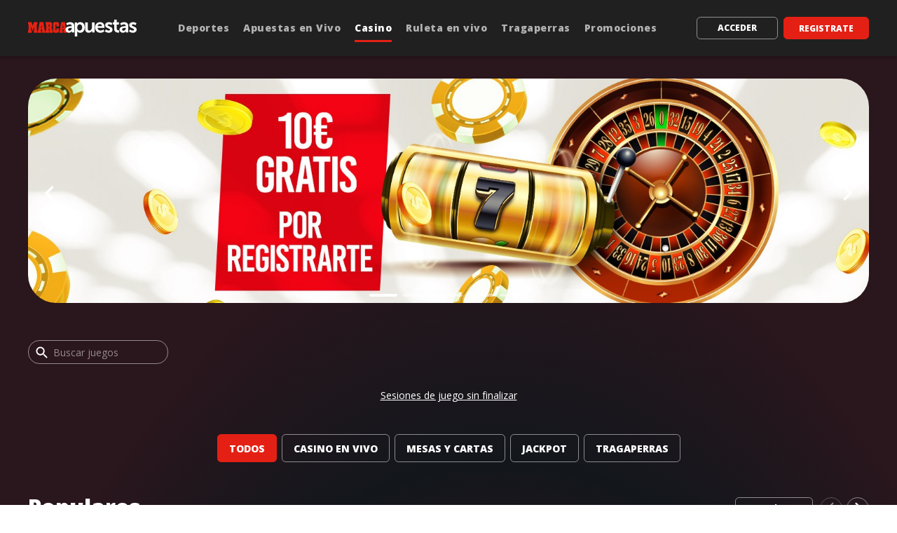

--- FILE ---
content_type: text/html;charset=UTF-8
request_url: https://www.marcaapuestas.es/casino
body_size: 71845
content:
<!DOCTYPE html><html lang="es-ES" class="chrome other desktop landscape chrome89 root-test-class" data-rh="lang,class"><head>       <link rel="preconnect" href="https://fonts.googleapis.com"> <link rel="preconnect" href="https://fonts.gstatic.com" crossorigin=""> <link href="https://fonts.googleapis.com/css2?family=Archivo:ital,wght@0,100..900;1,100..900&amp;display=swap" rel="stylesheet"> <link href="https://fonts.googleapis.com/css2?family=Open+Sans:ital,wght@0,300..800;1,300..800&amp;display=swap" rel="stylesheet"> <link href="https://fonts.googleapis.com/css2?family=Archivo+Black&amp;display=swap" rel="stylesheet">   <link rel="preconnect" href="https://fonts.googleapis.com"> <link rel="preconnect" href="https://fonts.gstatic.com" crossorigin=""> <link href="https://fonts.googleapis.com/css2?family=Montserrat&amp;display=swap" rel="stylesheet">   <meta name="google-site-verification" content="OxIh-2RKLIoFyYVQ1U6BzXJAIRrXKqf0ZeEvilKu544"> <meta name="google-site-verification" content="O_8Pziuw0wB9hDfyLi_tVjmmB3w6D0txYu4u_jlgIAY">   <link rel="preload" href="/initialResources/es_ES_desktop?t=1767863113006" as="fetch" crossorigin="anonymous"><link rel="preload" href="/initialResources/tags/desktop?t=1767863113006" as="fetch" crossorigin="anonymous"><link rel="preload" href="/pageInfo/casino/es_ES_desktop?t=1767863113006" as="fetch" crossorigin="anonymous"><link rel="preload" href="/initialResources/gamesConfiguration/es_ES?t=1767863113006" as="fetch" crossorigin="anonymous">  <title>Casino Online | Juegos de Casino Online | Marca Apuestas</title> <meta name="msapplication-tap-highlight" content="no"> <meta name="apple-mobile-web-app-capable" content="no"> <meta name="apple-mobile-web-app-status-bar-style" content="black-translucent"> <meta name="apple-touch-fullscreen" content="no"> <link rel="preconnect" href="https://fonts.googleapis.com"> <link href="/favicons/favicon-32.png?t=1767863113006" sizes="32x32" rel="icon"><link href="/favicons/favicon-57.png?t=1767863113006" sizes="57x57" rel="icon"><link href="/favicons/favicon-76.png?t=1767863113006" sizes="76x76" rel="icon"><link href="/favicons/favicon-96.png?t=1767863113006" sizes="96x96" rel="icon"><link href="/favicons/favicon-128.png?t=1767863113006" sizes="128x128" rel="icon"><link href="/favicons/favicon-192.png?t=1767863113006" sizes="192x192" rel="icon"><link href="/favicons/favicon-228.png?t=1767863113006" sizes="228x228" rel="icon"><link href="/favicons/favicon-196.png?t=1767863113006" sizes="196x196" rel="shortcut icon"><link href="/favicons/favicon-120.png?t=1767863113006" sizes="120x120" rel="apple-touch-icon"><link href="/favicons/favicon-152.png?t=1767863113006" sizes="152x152" rel="apple-touch-icon"><link href="/favicons/favicon-180.png?t=1767863113006" sizes="180x180" rel="apple-touch-icon">  <meta name="viewport" content="width=device-width, initial-scale=1.0, minimum-scale=1.0, maximum-scale=1.0, user-scalable=no">  <link rel="stylesheet" href="/no_brand_candy-theme/css/style.raw.css?t=1761750038"> <link rel="stylesheet" href="/no_brand_candy-theme/js/app-out/bundle.css?t=1761750038" onload="addIESupport(this, 'bundleHackApplied')"> <link rel="stylesheet" type="text/css" href="/no_brand_candy-theme/js/app-out/banner.d6a07a89460d2ab67940.chunk.css"><link rel="stylesheet" type="text/css" href="/no_brand_candy-theme/js/app-out/games-search.35d461107d76ad233ff4.chunk.css"><link rel="stylesheet" type="text/css" href="/no_brand_candy-theme/js/app-out/games-grid~promotions.2996f394a1fe888887e1.chunk.css"><link rel="stylesheet" type="text/css" href="/no_brand_candy-theme/js/app-out/games-grid.3b28e139b6aa58a54177.chunk.css"><link rel="stylesheet" type="text/css" href="/no_brand_candy-theme/js/app-out/session-ticker.28f866a34f17a72e4ccc.chunk.css"><link rel="stylesheet" id="custom-variables-link" href="/no_brand_candy-theme/js/app-out/custom-variables.css?t=1767863113003" onload="addIESupport(this, 'customVariablesHackApplied')"> <style>.preloader{background:#202020 !important}.main-site-loader{background-position:50% calc(50% - 50px)}.main-site-loader{background-size:auto}.main-site-loader .spinner{transform:translate(-12.5px,30px)}.main-site-loader .spinner div{background-color:#e42014}.desktop .hidden-desktop{display:none !important}</style>    <style>*,*::before,*::after{box-sizing:border-box;text-size-adjust:none;-ms-text-size-adjust:none;-webkit-text-size-adjust:none;-webkit-tap-highlight-color:rgba(0,0,0,0)}body{margin:0;padding:0;scroll-behavior:smooth;text-rendering:optimizeSpeed;min-height:100%}a{text-decoration-skip-ink:auto}input,select,textarea,button{font-family:inherit;font-size:1rem}input:focus,select:focus,textarea:focus,fieldset:focus{outline:0}fieldset{border:0;margin:0;padding:0}::-moz-focus-inner{border:0;outline:0}input:-webkit-autofill,input:-webkit-autofill:hover,input:-webkit-autofill:focus,textarea:-webkit-autofill,textarea:-webkit-autofill:hover,textarea:-webkit-autofill:focus,select:-webkit-autofill,select:-webkit-autofill:hover,select:-webkit-autofill:focus{-webkit-text-fill-color:var(--input-field-font-color);-webkit-box-shadow:0 0 0 1000px var(--input-field-background-color) inset;transition:background-color 5000s ease-in-out 0s}</style>  <style id="_goober"> .go1475592160{height:0;}.go1671063245{height:auto;}.go1888806478{display:flex;flex-wrap:wrap;flex-grow:1;}@media (min-width:600px){.go1888806478{flex-grow:initial;min-width:288px;}}.go167266335{background-color:#313131;font-size:0.875rem;line-height:1.43;letter-spacing:0.01071em;color:#fff;align-items:center;padding:6px 16px;border-radius:4px;box-shadow:0px 3px 5px -1px rgba(0,0,0,0.2),0px 6px 10px 0px rgba(0,0,0,0.14),0px 1px 18px 0px rgba(0,0,0,0.12);}.go3162094071{padding-left:20px;}.go3844575157{background-color:#313131;}.go1725278324{background-color:#43a047;}.go3651055292{background-color:#d32f2f;}.go4215275574{background-color:#ff9800;}.go1930647212{background-color:#2196f3;}.go946087465{display:flex;align-items:center;padding:8px 0;}.go703367398{display:flex;align-items:center;margin-left:auto;padding-left:16px;margin-right:-8px;}.go3963613292{width:100%;position:relative;transform:translateX(0);top:0;right:0;bottom:0;left:0;min-width:288px;}.go1141946668{box-sizing:border-box;display:flex;max-height:100%;position:fixed;z-index:1400;height:auto;width:auto;transition:top 300ms ease 0ms,right 300ms ease 0ms,bottom 300ms ease 0ms,left 300ms ease 0ms,max-width 300ms ease 0ms;pointer-events:none;max-width:calc(100% - 40px);}.go1141946668 .notistack-CollapseWrapper{padding:6px 0px;transition:padding 300ms ease 0ms;}@media (max-width:599.95px){.go1141946668{width:100%;max-width:calc(100% - 32px);}}.go3868796639 .notistack-CollapseWrapper{padding:2px 0px;}.go3118922589{top:14px;flex-direction:column;}.go1453831412{bottom:14px;flex-direction:column-reverse;}.go4027089540{left:20px;}@media (min-width:600px){.go4027089540{align-items:flex-start;}}@media (max-width:599.95px){.go4027089540{left:16px;}}.go2989568495{right:20px;}@media (min-width:600px){.go2989568495{align-items:flex-end;}}@media (max-width:599.95px){.go2989568495{right:16px;}}.go4034260886{left:50%;transform:translateX(-50%);}@media (min-width:600px){.go4034260886{align-items:center;}}</style><link rel="alternate" href="https://www.marcaapuestas.es/casino" hreflang="es-ES" data-rh="true"><link rel="canonical" href="https://www.marcaapuestas.es/casino" data-rh="true"><meta name="robots" content="" data-rh="true"><meta name="keywords" content="" data-rh="true"><meta name="description" content="¡Bono de Bienvenida del 100% hasta 200€ y 10€ gratis por regístrate !  Más de 500 Slots, Blackjack, Ruleta en Vivo y mucho más." data-rh="true"><meta name="referrer" content="no-referrer-when-downgrade" data-rh="true"><style type="text/css" data-rh="true">body {
        background-image: url("");
        
        
    } </style><!-- Tag name is Sportsbook --><style>
    .root-sportsbook.desktop [class*="Layout__layoutWrapper--"].page-layout-width-1200.layout-wrapper {
        max-width: none!important;
        padding: 0!important;
    }
    
    .mobile .portlet-wrapper .portlet__content{
      padding: 0!important;
    }
</style><!-- Tag name is Redesign - Global CSS --><style>
  .slide-menu{
    width: 100vw;
  }
    :root {
        /**************** FONTS *****************/
        --ff-base: 'Open Sans', sans-serif;
        --ff-modern: 'Archivo', sans-serif;
        --ff-regular: 'Archivo Black', sans-serif;

        /**************** COLORS ****************/
        /** Base colors **/

        --c-base-transparent: transparent;
        --c-base-white: #FFF;
        --c-base-black: #000;
        --с-base-gray: #202020;
        --c-base-gray-light: #868586;
        --c-base-green: #6CEC88;
        --c-base-red: #E42014;
        --c-base-red-dark: #B0180F;
        --c-base-yellow: #fcd21b;

        --c-base-white-transparent: rgba(255, 255, 255, 0.5);
        --c-base-white-transparent-low-extra: rgba(255, 255, 255, 0.05);
        --c-base-white-transparent-low: rgba(255, 255, 255, 0.6);
        --c-base-white-transparent-medium-extra: rgba(255, 255, 255, 0.2);
        --c-base-white-transparent-medium: rgba(255, 255, 255, 0.65);
        --c-base-white-transparent-high: rgba(255, 255, 255, 0.75);
        --c-base-black-transparent-low: rgba(0, 0, 0, 0.5);
        --c-base-black-transparent-high: rgba(0, 0, 0, 0.75);

        --c-base-black-transparent-low-extra: rgba(0, 0, 0, 0.1);

        --c-base-white-inactive: rgba(255, 255, 255, 0.5); /* Fields border and text/placeholder color in normal and disabled state */
        --c-base-white-disabled: #959595;
        --c-base-gray-disabled: rgba(255, 255, 255, 0.05); /* Fields background color in disabled state */
        --c-base-green-inactive: #468655;

        --c-base-body-bg: radial-gradient(79.4% 37.15% at 55.86% 41.73%, #810121 25.45%, #13171C 84.31%, #2A161D 100%);

        /** Component colors **/
        /** Primary dark button **/
        --c-btn-primary-default-bg: var(--c-base-transparent);
        --c-btn-primary-hover-bg: var(--c-base-white);
        --c-btn-primary-disabled-bg: var(--c-base-white-inactive);
        --c-btn-primary-text: var(--c-base-white);
        --c-btn-primary-text-hover: var(--с-base-gray);

        /** Primary light button **/
        --c-btn-primary-light-default-bg: var(--c-base-white);
        --c-btn-primary-light-hover-bg: var(--c-base-transparent);
        --c-btn-primary-light-disabled-bg: var(--c-base-white-inactive);
        --c-btn-primary-light-text: var(--с-base-gray);
        --c-btn-primary-light-text-hover: var(--c-base-white);

        /** Extra red button **/
        --c-btn-extra-default-bg: var(--c-base-red);
        --c-btn-extra-hover-bg: var(--c-base-red-dark);
        --c-btn-extra-text: var(--c-base-white);

        /** Secondary dark button **/
        --c-btn-secondary-default-bg: var(--c-base-transparent);
        --c-btn-secondary-hover-bg: var(--c-base-white);
        --c-btn-secondary-disabled-bg: var(--c-base-white-inactive);
        --c-btn-secondary-text: var(--c-base-white);
        --c-btn-secondary-text-hover: var(--с-base-gray);

        /** Secondary light button **/
        --c-btn-secondary-light-default-bg: var(--c-base-white);
        --c-btn-secondary-light-hover-bg: var(--c-base-transparent);
        --c-btn-secondary-light-disabled-bg: var(--c-base-white-inactive);
        --c-btn-secondary-light-text: var(--с-base-gray);
        --c-btn-secondary-light-text-hover: var(--c-base-white);

        /** Headings **/
        --c-heading-default: var(--c-base-white);

        /** Text **/
        --c-text-light: var(--c-base-white);

        /** Links **/
        --c-link-light: var(--c-base-white);
        --c-link-disabled: var(--c-base-white-inactive);

        /** Tables. **/
        --c-table-row-hover: var(--с-base-gray);

        /**************** SIZES *****************/
        --s-base: 8px;

        /** Content **/
        --s-max-base-width: 80%; /* 80% for portlets */
        --s-max-content-width: calc(var(--s-base) * 100); /* 800px for content */
        --s-max-portlet-content-width: calc(var(--s-base) * 160); /* 1280px for portlets */
        --s-max-elements-content-width: calc(var(--s-base) * 32); /* 256px for content */

        /** Font **/
        --s-font-big-extra: calc(var(--s-base) * 2.5); /* 20px */
        --s-font-big: calc(var(--s-base) * 2.25); /* 18px */
        --s-font-root: calc(var(--s-base) * 2); /* 16px */
        --s-font-medium: calc(var(--s-base) * 1.75); /* 14px */
        --s-font-small: calc(var(--s-base) * 1.5); /* 12px */
        --s-font-small-extra: calc(var(--s-base) * 1.25); /* 10px */

        /** Radius **/
        --s-radius-big-extra: calc(var(--s-base) * 4); /* 32px */
        --s-radius-big: calc(var(--s-base) * 3); /* 24px */
        --s-radius-medium: calc(var(--s-base) * 2); /* 16px */
        --s-radius-small: calc(var(--s-base) * 1.5); /* 12px */
        --s-radius-small-extra: var(--s-base); /* 8px */

        /** Padding **/
        --s-padding-big-extra: calc(var(--s-base) * 3); /* 24px */
        --s-padding-big: calc(var(--s-base) * 2); /* 16px */
        --s-padding-medium: calc(var(--s-base) * 1.25); /* 10px */
        --s-padding-medium-extra: var(--s-base); /* 8px */
        --s-padding-small: calc(var(--s-base) / 2); /* 4px */
        --s-padding-small-extra: calc(var(--s-base) / 4); /* 2px */

        /** Font weight **/
        --w-font-base: 400;
        --w-font-normal: 500;
        --w-font-medium: 600;
        --w-font-bold: 700;
        --w-font-extra-bold: 800;

        /** Component sizes **/
        /** Heading sizes **/
        --s-font-h1: calc(var(--s-base) * 4); /* 32px */
        --s-font-h2: calc(var(--s-base) * 3); /* 24px */
        --s-font-h3: calc(var(--s-base) * 2.5); /* 20px */

        /** Buttons **/
        --s-btn-padding: calc(var(--s-base) * 2.625); /* 21px */;
        --s-btn-radius: var(--s-radius-big-extra);
        --w-btn-font: var(--w-font-extra-bold);
        --s-btn-font: var(--s-font-small);
        --s-btn-font-big: var(--s-font-big);
        --s-btn-font-mobile: var(--s-font-medium);

        /** Scrollbar **/
        --s-scrollbar-width: 6px;

        /* ========== Z-INDEXES. ========== */
        --third-party-z-index: 999;
        --z-index-sidebar: 1000;
        --popup-layer-z-index: 1003;
        --popup-common-z-index: 1001;

        /* Adaptive Padding */
        --adaptive-padding: calc(var(--s-base) * 5); /* 40px */
        --adaptive-tablet-padding: calc(var(--s-base) * 5); /* 40px */
        --adaptive-mobile-padding: calc(var(--s-base) * 2); /* 16px */

    }

    html, body {
        font-family: var(--ff-base);
        /*font-size: var(--s-font-root);*/
        color: var(--c-text-light);
        background: var(--c-base-body-bg);
        min-height: 100%;
        height: auto;
    }

    h1, h2, h3, h4, h5, h6 {
        color: var(--c-base-white);
    }

    /*h1 {*/
    /*    font-size: var(--s-font-h1);*/
    /*}*/

    /*h2 {*/
    /*    font-size: var(--s-font-h2);*/
    /*}*/

    /*h3 {*/
    /*    font-size: var(--s-font-h3);*/
    /*}*/

    /**************** Portlet ****************/
    .desktop .portlet-wrapper .portlet__content,
    .tablet .portlet-wrapper .portlet__content {
        padding: initial;
    }

    .mobile .portlet-wrapper .portlet__content {
        padding: 0 var(--adaptive-mobile-padding);
    }

    /**************** Layout ****************/
    [class*="NavigationBar__container--"] + [class*="Layout__layout--"] .portlet__content {
        padding-left: calc(var(--s-base) * 7.5);
        padding-right: calc(var(--s-base) * 7.5);
    }

    [class*="PagePopup__container--"][class*="Popup__popup--"] .layout-wrapper {
        padding: initial;
    }

    [class*="PagePopup__container--"][class*="Popup__popup--"] .portlet__content {
        padding: 0 calc(var(--s-base) * 2);
    }

    .desktop .layout-wrapper {
        padding: 0 var(--adaptive-padding);
    }

    .tablet .layout-wrapper {
        padding: 0 var(--adaptive-tablet-padding);
        margin: 0 auto;
    }

    @media (width <= 1200px) {
        .desktop .layout-wrapper {
            padding: 0 calc(var(--adaptive-padding) / 2);
        }

        .tablet .layout-wrapper {
            padding: 0 calc(var(--adaptive-tablet-padding) / 2);
        }
    }

    .portlet.portlet-wrapper {
        background: var(--c-base-transparent);
    }

    .desktop .layout-wrapper,
    .tablet .layout-wrapper,
    .desktop [class*="Layout__layoutWrapper--"].page-layout-width-1200,
    .desktop [class*="Layout__layoutWrapper--"] .page-layout-width-1200 {
        max-width: var(--s-max-portlet-content-width) !important;
    }

    [class*="Layout__layoutWrapper--"].page-layout-box-shadow,
    [class*="Layout__layoutWrapper--"] .page-layout-box-shadow {
        box-shadow: none !important;
    }

    /**************** Headlines ****************/
    [class*="PortletTitle__title--"] {
        padding: calc(var(--s-padding-medium) * 4) 0 var(--s-padding-big-extra);
        background: var(--c-base-transparent);
        font-size: var(--s-font-h1);
        font-weight: var(--w-font-extra-bold);
    }

    .mobile [class*="PortletTitle__title--"] {
        padding: var(--s-padding-big-extra) 0;
        font-size: var(--s-font-root);
        font-weight: var(--w-font-base);
        font-family: var(--ff-regular);
    }

    /**************** Components ****************/
    [class*="TableBody__tableBodyEmpty--"] {
        background: var(--с-base-gray);
        font-size: var(--s-font-root);
        font-weight: var(--w-font-base);
        height: calc(var(--s-base) * 15);
        border-radius: var(--s-radius-small-extra);
        color: var(--c-base-white);
    }

    .desktop .sidebar-content-wrapper [class*="TableBody__tableBodyEmpty--"],
    .tablet .sidebar-content-wrapper [class*="TableBody__tableBodyEmpty--"] {
        font-size: var(--s-font-small);
    }

    .sidebar-content-wrapper [class*="TableBody__tableBodyEmpty--"] {
        background-color: var(--c-base-black);
        border-radius: var(--s-radius-small-extra);
        text-align: center;
    }

    .mobile [class*="TableBody__tableBodyEmpty--"] {
        font-size: var(--s-font-small);
    }

    .portlet__content:not(:has(*)):not(:empty) {
        text-align: center;
    }

    /**************** BUTTONS ****************/
    /* To add styles for a custom button, please use: */

    /* Size of the button is set by these classes: */
    /*.btn-size-small*/ /*32px*/
    /*.btn-size-medium*/ /*40px*/
    /*.btn-size-large*/ /*48px*/

    /* Color of the buttons is set by the following classes */
    /*.btn*/ /*white*/
    /*.btn-transparent*/ /*transparent*/
    /*.btn-extra*/ /*red*/

    /* To add a white button of standard height (40px), use the class: .btn */

    [class*='MyAccountSidebar__sidebar--'] [class*='Content__content--'].sidebar-content-wrapper .sidebar-content .btn,
    [class*='MyAccountSidebar__sidebar--'] [class*='Content__content--'].sidebar-content-wrapper .sidebar-content [class*="Button__btn--"] {
        width: 100%;
        max-width: 100%;
        height: calc(var(--s-base) * 5); /* 40px */
        line-height: calc(var(--s-base) * 4.625);  /* 37px */
    }

    .GamesTabs__tab--2Wb, .cms-games-grid .cms-games-grid-content [class*='GamesHeader__viewMore--'], .cms-games-grid .cms-games-grid-game .cms-games-grid-game-hover-state-default .cms-games-grid-game-play-button{
      border-radius: 0.4rem!important;
    }
    .btn,
    .application-root .btn,
    [class*="Button__btn--"] {
        display: inline-block;
        text-align: center;
        vertical-align: middle;
        text-decoration: none;
        cursor: pointer;
        font-weight: var(--w-btn-font);
        padding: 0 var(--s-btn-padding);
        border-radius: 0.4rem;
        font-size: var(--s-btn-font);
        font-family: var(--ff-base);
        transition: background .3s ease-out, color .3s ease-out;
        box-shadow: initial !important;
        text-transform: uppercase;
    }

    .android.chrome .btn {
        border-radius: 0.4rem;
    }

    .btn[disabled],
    .application-root .btn[disabled],
    [class*="Button__btn--"][disabled] {
        cursor: default;
        opacity: 50%;
    }

    .btn+.btn {
        margin: initial;
    }

    .btn-size-large,
    .application-root .btn-size-large,
    [class*="Button__btn--"][class*="Button__large--"] {
        height: calc(var(--s-padding-big-extra) * 2); /* 48px */
        line-height: calc(var(--s-base) * 5.625);  /* 45px */
        font-size: var(--s-btn-font-big);
    }

    .mobile .btn-size-large,
    .mobile  [class*="Button__btn--"][class*="Button__large--"] {
        font-size: var(--s-btn-font-mobile);
    }

    .btn,
    .application-root .btn,
    .btn-size-medium,
    .application-root .btn-size-medium,
    [class*="Button__btn--"][class*="Button__medium--"] {
        height: calc(var(--s-padding-medium) * 4); /* 40px */
        line-height: calc(var(--s-base) * 4.625);  /* 37px */
    }

    .btn-size-small,
    .application-root .btn-size-small,
    [class*="Button__btn--"][class*="Button__small--"] {
        height: calc(var(--s-padding-big) * 2); /* 32px */
        line-height: calc(var(--s-base) * 3.625);  /* 29px */
    }

    /** Primary success button - white **/
    .btn,
        /*.application-root .btn,*/
    .tablet .btn:hover,
    .mobile .btn:hover,
    .application-root [class*="Button__primary--"][class*="Button__success--"],
    [class*="Button__primary--"][class*="Button__success--"] {
        border: 1px solid var(--c-btn-extra-default-bg);
        background-color: var(--c-btn-extra-default-bg);
        color: var(--c-btn-extra-text);
    }

    .desktop .btn:hover,
    .desktop .application-root .btn:hover,
    .tablet .btn:active,
    .mobile .btn:active,
    .desktop [class*="Button__primary--"][class*="Button__success--"]:hover,
    .desktop [class*="Button__primary--"][class*="Button__success--"]:active,
    .tablet [class*="Button__primary--"][class*="Button__success--"]:active,
    .mobile [class*="Button__primary--"][class*="Button__success--"]:active,
    .Button__button--1gm.Button__primary--gFC.Button__success--3cJ:active:not(:disabled),
    .desktop .Button__button--1gm.Button__primary--gFC.Button__success--3cJ:hover:not(:disabled) {
      border: 1px solid var(--c-btn-extra-hover-bg);
      background-color: var(--c-btn-extra-hover-bg);
      color: #FFFFFF;
    }

    /** Primary negative button - transparent **/
    .btn-transparent,
    .application-root .btn-transparent,
    .tablet .btn-transparent:hover,
    .mobile .btn-transparent:hover,
    .application-root [class*="Button__primary--"][class*="Button__negative--"],
    [class*="Button__primary--"][class*="Button__negative--"] {
        border: 1px solid var(--c-btn-extra-default-bg);
        background-color: var(--c-btn-extra-default-bg);
        color: var(--c-btn-extra-text);
    }

    .desktop .btn-transparent:hover,
    .desktop .application-root .btn-transparent:hover,
    .tablet .btn-transparent:active,
    .mobile .btn-transparent:active,
    .desktop [class*="Button__primary--"][class*="Button__negative--"]:hover,
    .desktop [class*="Button__primary--"][class*="Button__negative--"]:active,
    .tablet [class*="Button__primary--"][class*="Button__negative--"]:active,
    .mobile [class*="Button__primary--"][class*="Button__negative--"]:active {
        border: 1px solid var(--c-btn-extra-hover-bg);
        background-color: var(--c-btn-extra-hover-bg);
        /*color: var(--c-btn-primary-text-hover);*/
    }

    .btn-transparent[disabled],
    .application-root .btn-transparent[disabled],
    [class*="Button__primary--"][class*="Button__negative--"][disabled] {
        background-color: var(--c-btn-primary-hover-bg);
        color: var(--c-btn-primary-text-hover);
    }

    /** Extra button - red **/
    .btn-extra,
    .application-root .btn-extra,
    .tablet .btn-extra:hover,
    .mobile .btn-extra:hover {
        border: 1px solid var(--c-btn-primary-disabled-bg);
        background-color: var(--c-btn-primary-default-bg);
        color: var(--c-btn-primary-text);
    }

    .desktop .btn-extra:hover,
    .desktop .application-root .btn-extra:hover,
    .tablet .btn-extra:active,
    .mobile .btn-extra:active {
        border: 1px solid var(--c-btn-primary-hover-bg);
        background-color: var(--c-btn-primary-hover-bg);
        color: var(--c-btn-primary-text-hover);
    }

    /** Secondary button - white **/
    .application-root [class*="Button__secondary--"][class*="Button__success--"],
    [class*="Button__secondary--"][class*="Button__success--"] {
        border: 1px solid var(--c-btn-secondary-light-default-bg);
        background-color: var(--c-btn-secondary-light-default-bg);
        color: var(--c-btn-secondary-light-text);
    }

    .desktop [class*="Button__secondary--"][class*="Button__success--"]:hover,
    .desktop [class*="Button__secondary--"][class*="Button__success--"]:active,
    .tablet [class*="Button__secondary--"][class*="Button__success--"]:active,
    .mobile [class*="Button__secondary--"][class*="Button__success--"]:active {
        border: 1px solid var(--c-btn-secondary-light-disabled-bg);
        background-color: var(--c-btn-secondary-light-hover-bg);
        color: var(--c-btn-secondary-light-text-hover);
    }

    /** Secondary button - transparent **/
    .application-root [class*="Button__btn--"][class*="Button__secondary--"],
    [class*="Button__btn--"][class*="Button__secondary--"] {
        border: 1px solid var(--c-btn-secondary-disabled-bg);
        background-color: var(--c-btn-secondary-default-bg);
        color: var(--c-btn-secondary-text);
    }

    .desktop [class*="Button__btn--"][class*="Button__secondary--"]:hover,
    .desktop [class*="Button__btn--"][class*="Button__secondary--"]:active,
    .tablet [class*="Button__btn--"][class*="Button__secondary--"]:active,
    .mobile [class*="Button__btn--"][class*="Button__secondary--"]:active {
        border: 1px solid var(--c-btn-secondary-hover-bg);
        background-color: var(--c-btn-secondary-hover-bg);
        color: var(--c-btn-secondary-text-hover);
    }

    .application-root [class*="Button__btn--"][class*="Button__secondary--"][disabled],
    [class*="Button__btn--"][class*="Button__secondary--"][disabled] {
        background-color: var(--c-btn-secondary-hover-bg);
        color: var(--c-btn-secondary-text-hover);
    }

    /**************** Error ****************/
    [class*="ErrorMessage__error--"] {
        color: var(--c-base-red);
    }

    /**************** LINKS ****************/
    .marca-link {
        color: var(--c-link-light);
        text-decoration: underline;
    }

    .desktop .marca-link:hover,
    .tablet .marca-link:active,
    .mobile .marca-link:active {
        color: var(--c-link-light);
        text-decoration: none;
    }

    .marca-link[disabled] {
        color: var(--c-link-disabled);
    }

    a,
    .desktop .application-root a:hover,
    .desktop a:hover,
    .tablet a:active,
    .mobile a:active {
        color: var(--c-link-light);
    }

    /* ========== FORMS ELEMENTS ========== */
    input:-webkit-autofill,
    input:-webkit-autofill:hover,
    input:-webkit-autofill:focus,
    textarea:-webkit-autofill,
    textarea:-webkit-autofill:hover,
    textarea:-webkit-autofill:focus,
    select:-webkit-autofill,
    select:-webkit-autofill:hover,
    select:-webkit-autofill:focus {
        -webkit-text-fill-color: var(--c-base-white);
        transition: background-color 5000s ease-in-out 0s;
        caret-color: var(--c-base-white);
        -webkit-background-clip: text !important;
    }

    [class*="Control__control--"][class*="Control__focus--"]:not([class*="ChangeFormField__phoneInput--"]):has(input[type=email]) [class*="Control__content--"],
    [class*="Control__control--"][class*="Control__focus--"]:not([class*="ChangeFormField__phoneInput--"]):has(input[type=password]) [class*="Control__content--"],
    [class*="Control__control--"][class*="Control__focus--"]:not([class*="ChangeFormField__phoneInput--"]):has(input[type=text]) [class*="Control__content--"] {
        border: 1px solid var(--c-base-white) !important;
    }

    .field input:is([type="text"], [type="email"], [type="password"]):focus:not([disabled], [readonly]):not(.dd_editable__input-text) {
        border: 1px solid var(--c-base-white) !important;
    }

    select.read-only__select + .js-select__display {
        -webkit-text-fill-color: var(--c-base-white-inactive);
    }

    .field__label {
        margin-bottom: var(--s-padding-small);
        font-size: var(--s-font-small);
        font-weight: var(--w-font-base);
        color: var(--c-base-white);
    }

    .field__control {
        margin-bottom: var(--s-padding-big);
    }

    .fieldset .fieldset__legend,
    [class*="Control__control--"] [class*="Label__label--"] {
        margin-bottom: calc(var(--s-base) / 2);
        line-height: calc(var(--s-base) * 2);
        font-size: var(--s-font-small);
        color: var(--c-base-white);
    }

    [class*="Control__control--"] [class*="Label__label--"] {
        display: inline-block;
    }

    [class*="Label__label--"] {
        color: var(--c-base-white);
    }

    .error-tooltip,
    [class*="Control__control--"] [class*="Control__error--"] {
        font-size: var(--s-font-small-extra);
        color: var(--c-base-red);
    }

    [class*="Control__control--"][class*="Control__disabled--"] {
        opacity: 1;
    }

    /* ==================== FORM ELEMENTS (Select, Input, Date Picker, etc.) ==================== */
    input

        /* ========== SELECT ELEMENT ========== */
    .js-select__display {
        overflow: clip;
    }

    /* Paddings. */
    .field:not(.fieldset-with-area-code, .fn-generic-datepicker) .js-select .js-select__display {
        padding: 0 calc(var(--s-padding-big) * 2) 0 var(--s-padding-big);
    }

    /* Read-only. */
    fieldset:not(.fn-generic-datepicker) select.read-only__select + .js-select__display {
        height: calc(var(--s-base) * 5);
        border-radius: calc(var(--s-radius-small-extra) * 5);
        padding: 0 calc(var(--s-padding-big) * 2) 0 var(--s-padding-big);
        line-height: calc(var(--s-base) * 4.75);
        background-color: var(--c-base-gray-disabled);
        text-overflow: ellipsis;
        opacity: 1;
    }

    fieldset:not(.fn-generic-datepicker) select.read-only__select + .js-select__display:after {
        right: calc(var(--s-base)* 2);
        min-width: calc(var(--s-base)* 2);
        width: calc(var(--s-base)* 2);
        min-height: calc(var(--s-base)* 2);
        height: calc(var(--s-base)* 2);
        margin: auto 0 auto var(--s-base);
        background: url("/library/New_Icons/arrow_down_white.svg") no-repeat center;
        opacity: 0.5;
    }

    /* Empty value/placeholder */
    .js-select select.default + .js-select__display,
    [class*="Control__control--"] [class*="Select__content--"] [class*="Select__select--"][class*="Select__empty--"] {
        color: var(--c-base-white-inactive);
    }

    /* Default color. */
    .field:not(.fieldset-with-area-code) .js-select select:not(.default) + .js-select__display {
        color: var(--c-base-white);
    }

    [class*="Control__control--"]:not(:has([class*="Picker__picker--"])) [class*="Select__select--"]:not([class*="Select__empty--"]) {
        color: var(--c-base-white);
    }

    .field:not(.fieldset-with-area-code, .fn-generic-datepicker) .js-select .js-select__display {
        height: calc(var(--s-base) * 5);
        border-radius: calc(var(--s-radius-small-extra) * 5);
        line-height: calc(var(--s-base) * 4.75);
        text-overflow: ellipsis;
    }

    .field:not(.fieldset-with-area-code, .fn-generic-datepicker) .js-select {
        height: calc(var(--s-base) * 5);
    }

    /* ===== Phone number with area code element. ===== */
    .select.fieldset-with-area-code .js-select .js-select__display {
        height: calc(var(--s-base) * 5);
        padding: 0 calc(var(--s-padding-big) * 2) 0 var(--s-padding-big);
        border-radius: calc(var(--s-radius-small-extra)* 5) 0 0 calc(var(--s-radius-small-extra)* 5);
        line-height: calc(var(--s-base) * 4.75);
        color: var(--c-base-white);
    }

    .select.fieldset-with-area-code .field__control input {
        height: calc(var(--s-base) * 5);
        text-overflow: ellipsis;
    }

    .select.fieldset-with-area-code:not(.invalid, .valid) .field__control input {
        padding-right: var(--s-padding-big);
    }

    .select.fieldset-with-area-code:is(.invalid, .valid) .field__control input {
        padding-right: calc((var(--s-padding-big)) * 2);
    }

    .select.fieldset-with-area-code:not(.invalid, .valid) .js-select .js-select__display {
        border-top: 1px solid var(--c-base-white-inactive);
        border-right: none;
        border-bottom: 1px solid var(--c-base-white-inactive);
        border-left: 1px solid var(--c-base-white-inactive);
    }

    /* ===== Phone number with area code element hover. ===== */
    .desktop .select.fieldset-with-area-code .js-select:hover .js-select__display,
    .tablet .select.fieldset-with-area-code .js-select:active .js-select__display,
    .mobile .select.fieldset-with-area-code .js-select:active .js-select__display {
        border-top: 1px solid var(--c-base-white);
        border-right: none;
        border-bottom: 1px solid var(--c-base-white);
        border-left: 1px solid var(--c-base-white);
    }

    .desktop .select.fieldset-with-area-code:has(.js-select:hover) input,
    .tablet .select.fieldset-with-area-code:has(.js-select:active) input,
    .mobile .select.fieldset-with-area-code:has(.js-select:active) input {
        border-top: 1px solid var(--c-base-white);
        border-right: 1px solid var(--c-base-white);
        border-bottom: 1px solid var(--c-base-white);
    }

    [class*="Control__control--"] [class*="DatePicker__container--"] {
        padding: 0 var(--s-padding-big) 0 var(--s-padding-big);
        height: calc(var(--s-base) * 5);
        border-radius: calc(var(--s-radius-small-extra) * 5);
        cursor: pointer;
    }

    .desktop [class*="Control__control--"] [class*="DatePicker__container--"] [class*="Picker__picker--"][class*="Picker__year--"] {
        flex: 4.5;
    }

    .tablet.landscape [class*="Control__control--"] [class*="DatePicker__container--"] [class*="Picker__picker--"][class*="Picker__year--"] {
        flex: 4.5;
    }

    .tablet.portrait [class*="Control__control--"] [class*="DatePicker__container--"] [class*="Picker__picker--"][class*="Picker__year--"] {
        flex: 4.6;
    }

    @media (width <= 360px) {
        .mobile.portrait [class*="Control__control--"] [class*="DatePicker__container--"] [class*="Picker__picker--"][class*="Picker__year--"] {
            flex: 3.5;
        }
    }


    [class*="Control__control--"] [class*="DatePicker__container--"] [class*="Picker__month--"] [class*="Select__select--"],
    [class*="Control__control--"] [class*="DatePicker__container--"] [class*="Picker__year--"] [class*="Select__select--"] {
        padding-left: calc(var(--s-base) * 2);
    }

    [class*="Control__control--"] [class*="Control__content--"]:has([class*="Select__select--"]) {
        height: calc(var(--s-base) * 5);
    }

    [class*="Control__control--"]:not(:has([class*="Picker__picker--"])) [class*="Select__select--"] {
        padding: 0 calc((var(--s-padding-medium) * 2) + var(--s-padding-small-extra)) 0 var(--s-padding-big);
        height: 100%;
        line-height: calc(var(--s-base) * 4.75);
    }

    [class*="Control__control--"] [class*="DatePicker__container--"] [class*="Select__select--"] {
        padding: 0 calc((var(--s-padding-medium) * 2) + var(--s-padding-small-extra)) 0 0;
        height: 100%;
        line-height: calc(var(--s-base) * 4.75);
        color: var(--c-base-white);
        cursor: pointer;
    }

    [class*="Control__control--"] [class*="Icon__bottomArrowForDropDowns--"] {
        background: url("/library/New_Icons/arrow_down_white.svg") no-repeat center;
        transition: transform 0.3s ease-in-out;
    }

    [class*="Control__control--"] [class*="Icon__disabled--"] {
        opacity: 0.5;
    }

    [class*="Control__control--"][class*="Control__focus--"]:not(:has([class*="DatePicker__container--"])) [class*="Icon__bottomArrowForDropDowns--"] {
        transform: rotate(180deg);
    }

    .field .js-select .js-select__display:after {
        transition: transform 0.3s ease-in-out;
    }
    .field:not(.invalid, .valid) .js-select select:focus + .js-select__display:after {
        transform: rotate(180deg);
    }

    [class*="Control__control--"] [class*="Select__content--"][class*="Picker__picker--"] {
        border: none;
    }

    /* Select borders. */
    .field:not(.invalid, .valid, .fieldset-with-area-code, .fn-generic-datepicker) .js-select .js-select__display {
        border: 1px solid var(--c-base-white-inactive);
    }

    /* Read-only select border.*/
    fieldset:not(.fn-generic-datepicker) select.read-only__select + .js-select__display {
        border: 1px solid var(--c-base-white-inactive);
    }

    [class*="Control__control--"]:not([class*="Control__invalid--"], [class*="Control__valid--"]) [class*="Select__content--"]:not([class*="Picker__picker--"]),
    [class*="Control__control--"]:not([class*="Control__invalid--"], [class*="Control__valid--"]) [class*="DatePicker__container--"] {
        border: 1px solid var(--c-base-white-inactive);
    }

    .field.valid:not(.fieldset-with-area-code, .fn-generic-datepicker) .js-select:not(:hover) select:not(:disabled) + .js-select__display {
        border: 1px solid var(--c-base-green);
    }

    [class*="Control__control--"][class*="Control__valid--"] [class*="Select__content--"]:not([class*="Picker__picker--"]) {
        border: 1px solid var(--c-base-green);
    }

    [class*="Control__control--"][class*="Control__valid--"] [class*="DatePicker__container--"] {
        border: 1px solid var(--c-base-green);
    }

    .field.invalid:not(.fn-generic-datepicker, .fieldset-with-area-code) .js-select .js-select__display,
    [class*="Control__control--"][class*="Control__invalid--"]:has([class*="Select__select--"][class*="Select__empty--"]) [class*="Select__content--"]:not([class*="Picker__picker--"]),
    [class*="Control__control--"][class*="Control__invalid--"] [class*="Select__content--"]:not([class*="Picker__picker--"]) {
        border: 1px solid var(--c-base-red);
    }

    [class*="Control__control--"][class*="Control__invalid--"] [class*="DatePicker__container--"] {
        border: 1px solid var(--c-base-red);
    }

    /* Hover select border. */
    .desktop .field:not(.fieldset-with-area-code, .fn-generic-datepicker):not(:has(.read-only__select)) .js-select:hover .js-select__display,
    .tablet .field:not(.fieldset-with-area-code, .fn-generic-datepicker):not(:has(.read-only__select)) .js-select:active .js-select__display,
    .mobile .field:not(.fieldset-with-area-code, .fn-generic-datepicker):not(:has(.read-only__select)) .js-select:active .js-select__display {
        border: 1px solid var(--c-base-white);
    }

    .desktop [class*="Control__control--"] [class*="Select__content--"]:not([class*="Picker__picker--"]):hover,
    .tablet [class*="Control__control--"] [class*="Select__content--"]:not([class*="Picker__picker--"]):active,
    .mobile [class*="Control__control--"] [class*="Select__content--"]:not([class*="Picker__picker--"]):active {
        border: 1px solid var(--c-base-white);
    }

    .desktop .select.fieldset-with-area-code:has(input:hover) input,
    .tablet .select.fieldset-with-area-code:has(input:active) input,
    .mobile .select.fieldset-with-area-code:has(input:active) input {
        border-top: 1px solid var(--c-base-white);
        border-right: 1px solid var(--c-base-white);
        border-bottom: 1px solid var(--c-base-white);
    }

    .desktop .select.fieldset-with-area-code:has(input:hover) .js-select__display,
    .tablet .select.fieldset-with-area-code:has(input:active) .js-select__display,
    .mobile .select.fieldset-with-area-code:has(input:active) .js-select__display {
        border-top: 1px solid var(--c-base-white);
        border-bottom: 1px solid var(--c-base-white);
        border-left: 1px solid var(--c-base-white);
    }

    .desktop [class*="Control__control--"] [class*="DatePicker__container--"]:not(:has([class*="Picker__disabled--"])):hover,
    .tablet [class*="Control__control--"] [class*="DatePicker__container--"]:not(:has([class*="Picker__disabled--"])):active,
    .mobile [class*="Control__control--"] [class*="DatePicker__container--"]:not(:has([class*="Picker__disabled--"])):active {
        border: 1px solid var(--c-base-white);
    }

    [class*="Control__control--"] [class*="DatePicker__container--"]:has([class*="Picker__disabled--"]) {
        border: 1px solid var(--c-base-white-inactive);
        background-color: var(--c-base-gray-disabled);
    }

    [class*="Control__control--"] [class*="DatePicker__container--"]:has([class*="Picker__disabled--"]) [class*="Icon__disabled--"]{
        opacity: 0.5;
    }

    [class*="Control__control--"]:has([class*="DatePicker__container--"]):has([class*="Picker__disabled--"]) {
        pointer-events: none;
    }

    .field:not(.fieldset-with-area-code) .js-select select:focus+.js-select__display {
        border: 1px solid var(--c-base-white);
    }

    /* ======== Arrow ======== */
    .field:not(.fn-generic-datepicker) .js-select .js-select__display:after,
    .field:is(.valid, .invalid).select .field__control:after {
        background-position: center;
        background-size: auto;
        right: calc(var(--s-base) * 2);
    }

    .field .js-select .js-select__display:after {
        background: url("/library/New_Icons/arrow_down_white.svg") no-repeat center;
    }

    .field.invalid:not(.fn-generic-datepicker, .fieldset-with-area-code) .js-select .js-select__display:after,
    .field.invalid.select:not(.fieldset-with-area-code) .field__control:after {
        background: url("/library/New_Icons/info_invalid.svg") no-repeat center;
    }

    [class*="Control__control--"][class*="Control__invalid--"] [class*="Select__content--"] [class*="Icon__formFieldInvalid"] {
        background: url("/library/New_Icons/info_invalid.svg") no-repeat center;
    }

    .field.valid .js-select .js-select__display:after,
    .field.valid.select .field__control:after {
        background: url("/library/New_Icons/check_valid.svg") no-repeat center;
    }

    [class*="Control__control--"][class*="Control__valid--"] [class*="Select__content--"] [class*="Icon__formFieldValid"] {
        background: url("/library/New_Icons/check_valid.svg") no-repeat center;
    }

    /* ========== INPUT ========== */
    input[type=email]::placeholder,
    input[type=number]::placeholder,
    input[type=password]::placeholder,
    input[type=text]::placeholder,
    input[type=tel]::placeholder,
    textarea {
        color: var(--c-base-white-inactive);
    }

    input[type=email][readonly],
    input[type=number][readonly],
    input[type=password][readonly],
    input[type=text][readonly],
    textarea[readonly] {
        -webkit-text-fill-color: var(--c-base-white-inactive);
        color: var(--c-base-white-inactive);
    }

    input[type=text][readonly].dd_editable__input-text {
        -webkit-text-fill-color: var(--c-base-white)
    }

    [class*="Control__content--"] input[type=email],
    [class*="Control__content--"] input[type=number],
    [class*="Control__content--"] input[type=password],
    [class*="Control__content--"] input[type=text],
    [class*="Control__content--"] textarea {
        height: calc((var(--s-base) * 5) - 2px);
        color: var(--c-base-white);
    }

    .field__control input[type=email],
    .field__control input[type=number],
    .field__control input[type=password],
    .field__control input[type=text],
    .field__control textarea {
        height: calc((var(--s-base) * 5));
        color: var(--c-base-white);
    }

    input[type=tel] {
        color: var(--c-base-white);
    }

    input[type=email]:read-only, input[type=number]:read-only, input[type=password]:read-only, input[type=tel]:read-only, input[type=text]:read-only, select.read-only__select+.js-select__display, textarea:read-only {
        color: var(--c-base-white-inactive);
    }

    [class*="ChangeFormField__phone--"] [class*="ChangeFormField__areaCode--"] [class*="Control__content--"] {
        border-top: 1px solid var(--c-base-white-inactive);
        border-right: none;
        border-bottom: 1px solid var(--c-base-white-inactive);
        border-left: 1px solid var(--c-base-white-inactive);
    }
    [class*="ChangeFormField__phone--"] [class*="ChangeFormField__areaCode--"] [class*="Control__content--"][class*="ChangeFormField__disabled--"] {
        background-color: var(--c-base-gray-disabled);
    }


    [class*="ChangeFormField__phone--"] [class*="ChangeFormField__areaCode--"] {
        width: calc(var(--s-base) * 12);
    }

    [class*="ChangeFormField__phone--"] [class*="ChangeFormField__phoneInput--"] {
        width: calc(100% - calc(var(--s-base) * 12));
    }

    [class*="ChangeFormField__phone--"] [class*="ChangeFormField__phoneInput--"] [class*="Control__content--"] {
        padding-left: var(--s-padding-big);
    }

    [class*="ChangeFormField__phone--"] [class*="ChangeFormField__phoneInput--"] [class*="Control__content--"],
    .select:not(.invalid, .valid).fieldset-with-area-code .field__control input {
        border-top: 1px solid var(--c-base-white-inactive);
        border-right: 1px solid var(--c-base-white-inactive);
        border-bottom: 1px solid var(--c-base-white-inactive);
    }

    [class*="ChangeFormField__phone--"] [class*="ChangeFormField__phoneInput--"][class*="Control__disabled--"] [class*="Control__content--"] {
        background-color: var(--c-base-gray-disabled);
    }

    [class*="Control__control--"] [class*="components__input--"] {
        text-overflow: ellipsis;
    }

    [class*="Control__control--"]:not([class*="Control__hideBorder--"]):not([class*="ChangeFormField__phoneInput--"]):not([class*="ChangeFormField__areaCode--"]) [class*="Control__content--"]:not([class*="Checkbox__content--"]):not([class*="Radio__content--"]):not(:has([class*="components__input--"])) {
        border-radius: calc(var(--s-radius-small-extra) * 5);
    }

    [class*="Control__control--"]:not([class*="Control__disabled--"]):not([class*="Control__hideBorder--"], [class*="Control__invalid--"], [class*="Control__valid--"], [class*="ChangeFormField__phoneInput--"], [class*="ChangeFormField__areaCode--"]) [class*="Control__content--"]:not(:hover):not([class*="Checkbox__content--"], [class*="Radio__content--"]):not(:has([class*="components__input--"])) {
        border: 1px solid var(--c-base-white-inactive);
    }

    /* ===== Phone number. ===== */
    [class*="Control__control--"]:not(:has(input:is([type=text], [type=email], [type=password]))) *,
    [class*="ChangeFormField__phone--"] *,
    .select.fieldset-with-area-code select,
    .js-select * {
        cursor: pointer;
    }

    [class*="CheckboxShallow__checkbox--"][class*="CheckboxShallow__disabledCheckbox--"] {
        cursor: not-allowed;
    }

    [class*="Control__control--"][class*="ChangeFormField__areaCode"]:not([class*="Control__hideBorder--"]) [class*="Control__content--"] {
        border-radius: calc(var(--s-radius-small-extra) * 5) 0 0 calc(var(--s-radius-small-extra) * 5);
    }

    [class*="Control__control--"][class*="ChangeFormField__phoneInput--"]:not([class*="Control__hideBorder--"]) [class*="Control__content--"],
    .select.fieldset-with-area-code .field__control input {
        border-radius: 0 calc(var(--s-radius-small-extra) * 5) calc(var(--s-radius-small-extra) * 5) 0;
    }

    [class*="ChangeFormField__phone--"]:has([class*="Control__content--"]:hover:not([class*="__disabled"])) [class*="ChangeFormField__areaCode--"] [class*="Control__content--"] {
        border-top: 1px solid var(--c-base-white);
        border-bottom: 1px solid var(--c-base-white);
        border-left: 1px solid var(--c-base-white);
    }

    [class*="ChangeFormField__phone--"]:has([class*="Control__content--"]:hover:not([class*="__disabled"])) [class*="ChangeFormField__phoneInput--"] [class*="Control__content--"] {
        border-top: 1px solid var(--c-base-white);
        border-right: 1px solid var(--c-base-white);
        border-bottom: 1px solid var(--c-base-white);
    }

    [class*="ChangeFormField__phone--"]:has([class*="ChangeFormField__phoneInput--"]:not([class*="__disabled"]) [class*="Control__content--"]:hover) [class*="ChangeFormField__phoneInput--"] [class*="Control__content--"] {
        border-top: 1px solid var(--c-base-white);
        border-right: 1px solid var(--c-base-white);
        border-bottom: 1px solid var(--c-base-white);
    }

    .select.fieldset-with-area-code.invalid .js-select__display {
        border-top: 1px solid var(--c-base-red);
        border-right: none;
        border-bottom: 1px solid var(--c-base-red);
        border-left: 1px solid var(--c-base-red);
    }

    .select.fieldset-with-area-code.invalid .field__control:after {
        background: url("/library/New_Icons/info_invalid.svg") no-repeat center;
    }

    .select.fieldset-with-area-code.invalid input {
        border-top: 1px solid var(--c-base-red);
        border-right: 1px solid var(--c-base-red);
        border-bottom: 1px solid var(--c-base-red);
        border-left: none;
    }

    [class*="ChangeFormField__phone--"]:has([class*="Control__invalid--"][class*="ChangeFormField__phoneInput--"]):not(:has([class*="Control__content--"]:hover)) [class*="ChangeFormField__areaCode--"] [class*="Control__content--"] {
        border-top: 1px solid var(--c-base-red);
        border-right: none;
        border-bottom: 1px solid var(--c-base-red);
        border-left: 1px solid var(--c-base-red);
    }

    [class*="ChangeFormField__phone--"]:has([class*="Control__invalid--"][class*="ChangeFormField__phoneInput--"]):not(:has([class*="Control__content--"]:hover)) [class*="ChangeFormField__phoneInput--"] [class*="Control__content--"] {
        border-top: 1px solid var(--c-base-red);
        border-right: 1px solid var(--c-base-red);
        border-bottom: 1px solid var(--c-base-red);
        border-left: none;
    }

    [class*="ChangeFormField__phone--"]:has([class*="Control__valid--"][class*="ChangeFormField__areaCode"]):has([class*="Control__valid--"][class*="ChangeFormField__phoneInput--"]) [class*="ChangeFormField__areaCode--"] [class*="Control__content--"] {
        border-top: 1px solid var(--c-base-green);
        border-bottom: 1px solid var(--c-base-green);
        border-left: 1px solid var(--c-base-green);
    }

    [class*="ChangeFormField__phone--"]:has([class*="Control__valid--"][class*="ChangeFormField__areaCode"]):has([class*="Control__valid--"][class*="ChangeFormField__phoneInput--"]) [class*="ChangeFormField__phoneInput--"] [class*="Control__content--"] {
        border-top: 1px solid var(--c-base-green);
        border-right: 1px solid var(--c-base-green);
        border-bottom: 1px solid var(--c-base-green);
    }

    .select.fieldset-with-area-code.valid .js-select .js-select__display {
        border-top: 1px solid var(--c-base-green);
        border-right: none;
        border-bottom: 1px solid var(--c-base-green);
        border-left: 1px solid var(--c-base-green);
    }

    .select.fieldset-with-area-code.valid .js-select__display:after {
        background: url("/library/New_Icons/arrow_down_white.svg") no-repeat center;
    }

    .select.fieldset-with-area-code.valid input {
        border-top: 1px solid var(--c-base-green);
        border-right: 1px solid var(--c-base-green);
        border-bottom: 1px solid var(--c-base-green);
        border-left: none;
    }
    /* ===== Phone number end. ===== */

    /* ========== INPUT ELEMENT ========== */
    /* Read-only. */
    .field input[type="text"][readonly]:not(.dd_editable__input-text),
    .field input[type=email][readonly] {
        border-radius: calc(var(--s-radius-small-extra) * 5);
        border: 1px solid var(--c-base-white-inactive);
        padding: 0 var(--s-padding-big);
        background-color: var(--c-base-gray-disabled);
        opacity: 1;
    }

    [class*="Control__control--"]:not([class*="Control__hideBorder--"], [class*="ChangeFormField__areaCode--"], [class*="ChangeFormField__phoneInput--"], [class*="Control__disabled--"], [class*="Control__invalid--"], [class*="Control__valid--"]) [class*="Control__content--"]:not([class*="Checkbox__content--"], [class*="Radio__content--"]):has([class*="components__input--"]),
    .field:is(.text, .password, .email):not(.valid, .invalid) input {
        border: 1px solid var(--c-base-white-inactive);
    }

    [class*="Control__control--"]:not([class*="Control__hideBorder--"], [class*="ChangeFormField__areaCode--"], [class*="ChangeFormField__phoneInput--"]) [class*="Control__content--"]:not([class*="Checkbox__content--"], [class*="Radio__content--"]):has([class*="components__input--"]),
    .field:is(.text, .password, .email) input {
        border-radius: calc(var(--s-radius-small-extra) * 5);
        padding-top: 0;
        padding-bottom: 0;
        padding-left: var(--s-padding-big);
        text-overflow: ellipsis;
    }

    .field:is(.text, .password, .email):not(.invalid, .valid) input {
        padding-right: var(--s-padding-big);
    }

    .field:is(.text, .email):is(.valid, .invalid) input {
        padding-right: calc(var(--s-padding-big) * 2);
    }

    .field.password:not(.valid, .invalid) input {
        padding-right: calc(var(--s-padding-medium) * 4);
    }

    .field:is(.password):is(.valid, .invalid) input {
        padding-right: calc(var(--s-padding-big) * 3.5);
    }

    [class*="Control__control--"]:has([class*="components__input--"]):not(:has(:is([class*="Icon__formFieldInvalid--"], [class*="Icon__formFieldValid--"]))) [class*="Control__content--"] {
        padding-right: var(--s-padding-big);
    }

    [class*="Control__control--"]:has([class*="components__input--"]):has(:is([class*="Icon__formFieldInvalid--"], [class*="Icon__formFieldValid--"], [class*="Icon__formFieldEye--"])) [class*="Control__content--"] {
        padding-right: var(--s-padding-big);
    }

    [class*="Control__control--"]:not([class*="Control__hideBorder--"]):not(:has([class*="Icon__common--"])) [class*="Control__content--"]:not([class*="Checkbox__content--"]):not([class*="Radio__content--"]):has([class*="components__input--"]) {
        padding-right: var(--s-padding-big);
    }

    [class*="Control__control--"] [class*="Control__content--"][class*="Select__content--"] {
        padding-right: var(--s-padding-big);
    }

    [class*="Control__control--"]:not(:has([class*="DatePicker__container--"])) [class*="Select__select--"][class*="Select__empty--"],
    [class*="Control__control--"][class*="Control__focus--"]:not(:has([class*="DatePicker__container--"])) [class*="Select__select--"] {
        padding-right: calc(var(--s-padding-big) * 2)
    }

    .select.fieldset-with-area-code .js-select {
        width: calc(var(--s-base) * 11.25);
    }

    fieldset.fieldset-with-area-code .field__control {
        width: calc(100% - calc(var(--s-base) * 11.25));
    }

    /* Input element hover. */
    .desktop [class*="Control__control--"]:not([class*="Control__hideBorder--"]):not([class*="ChangeFormField__areaCode--"]):not([class*="ChangeFormField__phoneInput--"]):not([class*="Control__disabled--"]) [class*="Control__content--"]:not([class*="Checkbox__content--"]):not([class*="Radio__content--"]):hover,
    .tablet [class*="Control__control--"]:not([class*="Control__hideBorder--"]):not([class*="ChangeFormField__areaCode--"]):not([class*="ChangeFormField__phoneInput--"]):not([class*="Control__disabled--"]) [class*="Control__content--"]:not([class*="Checkbox__content--"]):not([class*="Radio__content--"]):active,
    .mobile [class*="Control__control--"]:not([class*="Control__hideBorder--"]):not([class*="ChangeFormField__areaCode--"]):not([class*="ChangeFormField__phoneInput--"]):not([class*="Control__disabled--"]) [class*="Control__content--"]:not([class*="Checkbox__content--"]):not([class*="Radio__content--"]):active {
        border: 1px solid var(--c-base-white);
    }

    .desktop .field:is(.text, .password, .email) input:hover,
    .tablet .field:is(.text, .password, .email) input:active,
    .mobile .field:is(.text, .password, .email) input:active {
        border: 1px solid var(--c-base-white);
    }

    [class*="Control__control--"]:not([class*="Control__hideBorder--"], [class*="ChangeFormField__phoneInput--"])[class*="Control__disabled--"] [class*="Control__content--"]:not([class*="Checkbox__content--"]) {
        border: 1px solid var(--c-base-white-inactive);
        background-color: var(--c-base-gray-disabled);
    }

    [class*="Control__control--"]:not([class*="Control__hideBorder--"])[class*="Control__disabled--"] [class*="Control__content--"]:not([class*="Checkbox__content--"]) [class*="Icon__common--"] {
        opacity: 0.5;
    }

    [class*="Control__control--"] [class*="Control__content--"] [class*="components__input--"]::placeholder {
        color: var(--c-base-white-inactive);
    }

    [class*="Control__control--"][class*="Control__invalid--"]:not([class*="Control__hideBorder--"], [class*="ChangeFormField__phoneInput--"]) [class*="Control__content--"]:not([class*="Checkbox__content--"], [class*="Radio__content--"]),
    .field:is(.text, .password, .email).invalid input {
        border: 1px solid var(--c-base-red);
    }

    [class*="Control__control--"][class*="Control__valid--"]:not([class*="Control__hideBorder--"]):not([class*="ChangeFormField__areaCode--"]):not([class*="ChangeFormField__phoneInput--"]) [class*="Control__content--"]:not([class*="Checkbox__content--"]):not([class*="Radio__content--"]),
    .field:is(.text, .password, .email).valid input {
        border: 1px solid var(--c-base-green);
    }

    /* ========== Editable dropdown. ========== */
    .field.list .field__control-dd_editable:before {
        height: calc((var(--s-base) * 5) - 2px);
        left: calc(var(--s-base) * 2);
    }

    .field__control[data-currency-symbol]:before {
        color: var(--c-base-white-inactive);
    }

    .field.list .field__control-dd_editable .dd_editable__input-text {
        padding-left: calc(var(--s-base) * 4.5);
    }

    .field.list .dd_editable .dd_editable__input-text {
        border-radius: calc(var(--s-radius-small-extra) * 5) 0 0 calc(var(--s-radius-small-extra) * 5);
        text-overflow: ellipsis;
    }


    .field.list .dd_editable .dd_editable__input-text {
        border-top: 1px solid var(--c-base-white-inactive);
        border-right: none;
        border-bottom: 1px solid var(--c-base-white-inactive);
        border-left: 1px solid var(--c-base-white-inactive);
    }

    .field.list .field__control-dd_editable .dd_editable__btn {
        width: calc(var(--s-base) * 5);
        background-position-x: calc(var(--s-base) * 1.5);
        border-radius: 0 calc(var(--s-radius-small-extra) * 5) calc(var(--s-radius-small-extra) * 5) 0;
        border-top: 1px solid var(--c-base-white-inactive);
        border-right: 1px solid var(--c-base-white-inactive);
        border-bottom: 1px solid var(--c-base-white-inactive);
        border-left: none;
        background: url("/library/New_Icons/arrow_down_white.svg") no-repeat center;
    }

    .field.list .dd_editable .dd_editable__btn-inner {
        /*background: var(--c-base-white-inactive);*/
        display: none;
    }

    .field.list .dd_editable:has(.dd_editable__input-text:hover) .dd_editable__input-text {
        border-top: 1px solid var(--c-base-white);
        border-right: none;
        border-bottom: 1px solid var(--c-base-white);
        border-left: 1px solid var(--c-base-white);
    }

    .field.list .dd_editable:has(.dd_editable__input-text:hover) .dd_editable__btn {
        border-top: 1px solid var(--c-base-white);
        border-right: 1px solid var(--c-base-white);
        border-bottom: 1px solid var(--c-base-white);
        border-left: none;
    }

    .field.list .dd_editable:has(.dd_editable__select:hover) .dd_editable__input-text {
        border-top: 1px solid var(--c-base-white);
        border-right: none;
        border-bottom: 1px solid var(--c-base-white);
        border-left: 1px solid var(--c-base-white);
    }

    .field.list .dd_editable:has(.dd_editable__select:hover) .dd_editable__btn {
        border-top: 1px solid var(--c-base-white);
        border-right: 1px solid var(--c-base-white);
        border-bottom: 1px solid var(--c-base-white);
        border-left: none;
    }

    .field.list.valid .dd_editable .dd_editable__input-text {
        border-top: 1px solid var(--c-base-green);
        border-right: none;
        border-bottom: 1px solid var(--c-base-green);
        border-left: 1px solid var(--c-base-green);
    }

    .field.list.valid .field__control-dd_editable .dd_editable__btn {
        border-top: 1px solid var(--c-base-green);
        border-right: 1px solid var(--c-base-green);
        border-bottom: 1px solid var(--c-base-green);
        border-left: none;
    }

    .field.list.invalid .dd_editable .dd_editable__input-text {
        border-top: 1px solid var(--c-base-red);
        border-right: none;
        border-bottom: 1px solid var(--c-base-red);
        border-left: 1px solid var(--c-base-red);
    }

    .field.list.invalid .field__control-dd_editable .dd_editable__btn {
        border-top: 1px solid var(--c-base-red);
        border-right: 1px solid var(--c-base-red);
        border-bottom: 1px solid var(--c-base-red);
        border-left: none;
    }

    .field.invalid.list .field__control-dd_editable.field__control::after {
        right: calc(var(--s-base) * 3.625);
        background: url("/library/New_Icons/info_invalid.svg") no-repeat center;
    }

    .field.valid.list .field__control-dd_editable.field__control::after {
        right: calc(var(--s-base) * 3.625);
        background: url("/library/New_Icons/check_valid.svg") no-repeat center
    }

    /* Fields icons (invalid, valid, arrow) */
    [class*="Icon__formFieldInvalid--"],
    [class*="Icon__formFieldValid--"],
    [class*="Icon__bottomArrowForDropDowns--"],
    [class*="Icon__formFieldEye--"],
    .field .js-select .js-select__display:after,
    .select.fieldset-with-area-code  .field__control:after,
    .field .password-visibility,
    .legacy-form .field .password-visibility,
    .field:is(.text, .password, .email):is(.invalid, .valid) .field__control:after,
    .field.select .field__control:after {
        min-width: calc(var(--s-base) * 2);
        width: calc(var(--s-base) * 2);
        min-height: calc(var(--s-base) * 2);
        height: calc(var(--s-base) * 2);
        margin: auto 0 auto var(--s-base);
    }

    [class*="Icon__formFieldEye--"],
    [class*="Icon__formFieldEye--"].secured,
    .legacy-form .field .password-visibility,
    .field .password-visibility {
        background-position: center;
        background-size: 100%;
        background-repeat: no-repeat;
    }

    [class*="Icon__formFieldEye--"],
    .legacy-form .field .password-visibility.password-visibility--enabled,
    .field .password-visibility.password-visibility--enabled {
        background-image: url("/library/New_Icons/eye-show.svg");
    }

    [class*="Icon__formFieldEye--"].secured,
    .legacy-form .field .password-visibility,
    .field .password-visibility {
        background-image: url("/library/New_Icons/eye-hide.svg");
    }

    [class*="Control__control--"] [class*="Control__content--"] [class*="Icon__formFieldInvalid--"],
    .field:is(.text, .password, .email).invalid .field__control:after {
        background: url("/library/New_Icons/info_invalid.svg") no-repeat center !important;
    }

    [class*="Control__control--"] [class*="Control__content--"] [class*="Icon__formFieldValid--"],
    .field:is(.text, .password, .email).valid .field__control:after {
        background: url("/library/New_Icons/check_valid.svg") no-repeat center !important;
    }

    .legacy-form .field .password-visibility {
        top: calc(50% - 8px);
        right: calc(var(--s-base) * 2);
    }

    .field.password:is(.valid, .invalid) .field__control .password-visibility {
        right: calc(var(--s-base) * 5);
    }

    .field:is(.text, .password, .email) .field__control:after {
        right: calc(var(--s-base) * 2);
    }

    [class*="Control__control--"]:not([class*="ChangeFormField__areaCode--"]):has([class*="Icon__bottomArrowForDropDowns--"]):has([class*="Icon__formFieldValid--"]) [class*="Select__select--"],
    [class*="Control__control--"]:not([class*="ChangeFormField__areaCode--"]):has([class*="Icon__bottomArrowForDropDowns--"]):has([class*="Icon__formFieldInvalid--"]) [class*="Select__select--"] {
        padding-right: calc(var(--s-padding-medium) * 6);
    }

    [class*="Label__fieldLabelAsterisk--"] {
        color: var(--c-base-red);
    }

    [class*="Label__label--"] [class*="Tooltip__container--"] [class*="Label__tooltipIcon--"] {
        background-image: url(/library/New_Icons/info_outline.svg);
        background-size: auto;
        background-position: center;
    }

    [class*="Label__label--"] [class*="Tooltip__container--"] [class*="Label__tooltipIcon--"]:not(:hover) {
        opacity: 0.5;
    }

    [class*="Label__label--"] [class*="Tooltip__container--"] [class*="Label__tooltipIcon--"]:hover {
        opacity: 1;
    }

    [class*="Label__label--"] [class*="Tooltip__container--"] [class*="Tooltip__arrow--"] {
        border-radius: 0 0 0 calc(var(--s-base) / 2);
        border-color: var(--c-base-black);
    }

    [class*="Label__label--"] [class*="Tooltip__container--"] [class*="Tooltip__popover--"] {
        background: var(--c-base-black);
        color: var(--c-base-white);
        border-radius: calc(var(--s-radius-small-extra) / 2);
        box-shadow: 0 0 calc(var(--s-base) / 2) 0 rgba(0, 0, 0, 0.2);
    }

    /* ========== SWITCHER ========== */
    [class*="CheckboxShallow__toggleMark--"] {
        width: calc(var(--s-base) * 3.625);
        height: calc(var(--s-base) * 1.375);
        margin: calc(var(--s-padding-small-extra) * 3);
        background-color: var(--c-base-white-inactive);
    }

    [class*="CheckboxShallow__toggleMark--"]:before {
        background-color: var(--c-base-white-inactive);
    }

    [class*="CheckboxShallow__toggleMark--"]:after {
        top: -3px;
        width: calc(var(--s-base) * 2.125);
        height: calc(var(--s-base) * 2.125);
        background-color: var(--c-base-white);
        box-shadow: 0 0 2px 0 #0000001F;
    }

    [class*="CheckboxShallow__input--"]:checked~[class*="CheckboxShallow__toggleMark--"],
    [class*="CheckboxShallow__input--"]:checked~[class*="CheckboxShallow__toggleMark--"]:before {
        background-color: var(--c-base-green-inactive);
    }

    [class*="CheckboxShallow__input--"]:checked~[class*="CheckboxShallow__toggleMark--"]:after {
        margin-left: calc(var(--s-base) * 2);
        background-color: var(--c-base-green);
    }

    /* ========== CHECKBOX ========== */
    [class*="CheckboxShallow__checkbox--"] [class*="CheckboxShallow__checkMark--"],
    .js-checkbox .js-checkbox__display {
        position: relative;
        width: calc(var(--s-base) * 2);
        height: calc(var(--s-base) * 2);
        border-radius: calc(var(--s-radius-small-extra) / 2)
    }

    [class*="CheckboxShallow__checkbox--"]:not([class*="CheckboxShallow__disabledCheckbox--"]):has([class*="CheckboxShallow__input--"]:not(:checked):not(:disabled)) [class*="CheckboxShallow__checkMark--"],
    .js-checkbox:has(input[type=checkbox]:not(:checked):not(:disabled)) .js-checkbox__display {
        border: 1px solid var(--c-base-white-inactive);
    }

    [class*="CheckboxShallow__checkbox--"]:has([class*="CheckboxShallow__input--"]) [class*="CheckboxShallow__checkMark--"]:before,
    .js-checkbox:has(input[type=checkbox]) .js-checkbox__display:after {
        background-image: none;
    }

    [class*="CheckboxShallow__checkbox--"]:not([class*="CheckboxShallow__disabledCheckbox--"]):has([class*="CheckboxShallow__input--"]:not(:disabled)) [class*="CheckboxShallow__checkMark--"]:hover,
    .desktop .js-checkbox:has(input[type=checkbox]:not(:disabled)):hover .js-checkbox__display,
    .tablet .js-checkbox:has(input[type=checkbox]:not(:disabled)):active .js-checkbox__display,
    .mobile .js-checkbox:has(input[type=checkbox]:not(:disabled)):active .js-checkbox__display {
        border: 1px solid var(--c-base-white);
    }

    [class*="CheckboxShallow__checkbox--"]:not([class*="CheckboxShallow__disabledCheckbox--"]):has([class*="CheckboxShallow__input--"]:not(:disabled)) [class*="CheckboxShallow__checkMark--"]:hover:before,
    .desktop .js-checkbox:has(input[type=checkbox]:not(:disabled, [readonly])):hover .js-checkbox__display:before,
    .tablet .js-checkbox:has(input[type=checkbox]:not(:disabled, [readonly])):active .js-checkbox__display:before,
    .mobile .js-checkbox:has(input[type=checkbox]:not(:disabled, [readonly])):active .js-checkbox__display:before {
        position: absolute;
        display: block;
        content: "";
        left: -5px;
        width: calc(var(--s-base) * 3);
        height: calc(var(--s-base) * 3);
        border-radius: 50%;
        background-color: var(--c-base-gray-disabled);
        mix-blend-mode: lighten;
    }

    .js-checkbox:has(input[type=checkbox]:not(:disabled, [readonly])):hover .js-checkbox__display:before {
        top: -5px;
    }

    [class*="CheckboxShallow__checkbox--"]:not([class*="CheckboxShallow__disabledCheckbox--"]):has([class*="CheckboxShallow__input--"]:checked:not(:disabled)) [class*="CheckboxShallow__checkMark--"],
    .js-checkbox:has(input[type=checkbox]:checked:not(:disabled, [readonly])) .js-checkbox__display {
        background-color: var(--c-base-white);
        border: 1px solid var(--c-base-white);
    }

    .js-checkbox:has(input[type=checkbox]:checked:is(:disabled, [readonly])) .js-checkbox__display {
        background-color: var(--c-base-white-transparent-low-extra);
        border: 1px solid var(--c-base-white-transparent-low-extra);
    }

    [class*="CheckboxShallow__checkbox--"]:has([class*="CheckboxShallow__input--"]:checked:not(:disabled)) [class*="CheckboxShallow__checkMark--"]:after,
    .js-checkbox:has(input[type=checkbox]:checked:not(:disabled)) .js-checkbox__display:after {
        content: "";
        position: absolute;
        left: 4.5px;
        top: 1.5px;
        width: 5px;
        height: 9px;
        border: solid var(--с-base-gray);
        border-width: 0 2px 2px 0;
        transform: rotate(45deg);
    }

    [class*="CheckboxShallow__checkbox--"]:has([class*="CheckboxShallow__input--"]:checked:is(:disabled, [readonly])) [class*="CheckboxShallow__checkMark--"]:after,
    .js-checkbox:has(input[type=checkbox]:checked:is(:disabled, [readonly])) .js-checkbox__display:after {
        border: solid  var(--c-base-white-transparent);
        border-width: 0 2px 2px 0;
    }

    .js-checkbox:has(input[type=checkbox]:checked:not(:disabled)) .js-checkbox__display:after {
        min-width: 5px;
        min-height: 9px;
    }

    [class*="CheckboxShallow__checkbox--"]:has([class*="CheckboxShallow__input--"]:disabled) [class*="CheckboxShallow__checkMark--"],
    [class*="CheckboxShallow__checkbox--"][class*="CheckboxShallow__disabledCheckbox--"] [class*="CheckboxShallow__checkMark--"],
    .js-checkbox:has(input[type=checkbox]:disabled) .js-checkbox__display {
        background-color: var(--c-base-gray-disabled);
        border: 1px solid var(--c-base-gray-disabled);
    }

    [class*="CheckboxShallow__checkbox--"]:has([class*="CheckboxShallow__input--"]:disabled:not(:checked)) [class*="CheckboxShallow__checkMark--"]:after,
    [class*="CheckboxShallow__checkbox--"][class*="CheckboxShallow__disabledCheckbox--"]:has([class*="CheckboxShallow__input--"]:not(:checked)) [class*="CheckboxShallow__checkMark--"]:after,
    .js-checkbox:has(input[type=checkbox]:disabled:not(:checked)) .js-checkbox__display:after {
        content: "";
        position: absolute;
        left: calc(50% - 4px);
        width: var(--s-base);
        height: calc(var(--s-base) / 4);
        min-width: var(--s-base);
        min-height: calc(var(--s-base) / 4);
        background-color: var(--c-base-white-inactive);
        top: calc(50% - 1px);
        border-radius: calc(var(--s-radius-small-extra) / 4);
    }

    [class*="CheckboxShallow__checkbox--"]:has([class*="CheckboxShallow__input--"]:disabled:checked) [class*="CheckboxShallow__checkMark--"]:after,
    .js-checkbox:has(input[type=checkbox]:disabled:checked) .js-checkbox__display:after {
        content: "";
        position: absolute;
        left: 4.5px;
        top: 1.5px;
        width: 5px;
        height: 9px;
        min-width: 5px;
        min-height: 9px;
        border: solid var(--с-base-gray);
        border-width: 0 2px 2px 0;
        transform: rotate(45deg);
    }

    [class*="CheckboxShallow__checkbox--"] [class*="CheckboxShallow__label--"] {
        font-size: var(--s-font-small);
        color: var(--c-base-white);
    }

    .js-checkbox:has(input[type=checkbox][readonly]:not(:checked)) .js-checkbox__display {
        background-color: var(--c-base-gray-disabled);
        border: 1px solid var(--c-base-gray-disabled);
    }

    .js-checkbox:has(input[type=checkbox][readonly]:not(:checked)) .js-checkbox__display:after {
        content: "";
        position: absolute;
        left: calc(50% - 4px);
        width: var(--s-base);
        height: calc(var(--s-base) / 4);
        min-width: var(--s-base);
        min-height: calc(var(--s-base) / 4);
        background-color: var(--c-base-white-inactive);
        top: calc(50% - 1px);
        border-radius: calc(var(--s-radius-small-extra) / 4);
    }

    /* ========== RADIO BUTTON. ========== */
    [class*="RadioShallow__radio--"] [class*="RadioShallow__radioMark--"] {
        margin: 0;
        width: calc(var(--s-base) * 2);
        height: calc(var(--s-base) * 2);
        border-radius: 50%;
    }

    [class*="RadioShallow__radio--"]:has([class*="RadioShallow__input--"]:not(:disabled)) [class*="RadioShallow__radioMark--"] {
        border: 2px solid var(--c-base-white);
    }

    [class*="RadioShallow__radio--"] [class*="RadioShallow__radioMark--"]:before {
        background-image: unset;
    }

    [class*="RadioShallow__radio--"]:has([class*="RadioShallow__input--"]:not(:disabled)) [class*="RadioShallow__radioMark--"]:hover:before {
        left: -6px;
        width: calc(var(--s-base) * 3);
        height: calc(var(--s-base) * 3);
        border-radius: 50%;
        background-color: var(--c-base-gray-disabled);
        mix-blend-mode: lighten;
    }

    [class*="RadioShallow__radio--"]:has([class*="RadioShallow__input--"]:not(:disabled):checked) [class*="RadioShallow__radioMark--"]:after {
        display: block;
        content: "";
        width: 8px;
        height: 8px;
        background-color: var(--c-base-white);
        border-radius: 50%;
        position: absolute;
        top: calc(50% - 4px);
        left: calc(50% - 4px);
    }

    [class*="RadioShallow__radio--"]:has([class*="RadioShallow__input--"]:disabled) [class*="RadioShallow__radioMark--"] {
        border: 2px solid var(--c-base-white-inactive);
        background-color: var(--c-base-gray-disabled);
    }

    [class*="RadioShallow__radio--"] [class*="RadioShallow__label--"] {
        margin-left: calc(var(--s-base) * 1.5);
        color: var(--c-base-white);
    }

    [class*="RadioShallow__radio--"]:has([class*="RadioShallow__input--"]:disabled:checked) [class*="RadioShallow__radioMark--"] {
        cursor: not-allowed;
    }

    [class*="RadioShallow__radio--"]:has([class*="RadioShallow__input--"]:disabled:checked) [class*="RadioShallow__radioMark--"]:after {
        display: block;
        content: "";
        width: var(--s-base);
        height: var(--s-base);
        background-color: var(--c-base-white-transparent);
        border-radius: 50%;
        position: absolute;
        top: calc(50% - (var(--s-base) / 2));
        left: calc(50% - (var(--s-base) / 2));
    }

    /* ========== JS SELECT THAT HAS LABEL. ========== */
    /* For tables, where select does not have validation. */
    .field:has(.field__label) .js-select select:not(.progress) {
        cursor: pointer;
    }

    .field:has(.field__label) .js-select select.progress {
        pointer-events: none;
    }

    .field:has(.field__label) .js-select:has(.progress) .js-select__display:after {
        opacity: 0.5;
    }

    .field:has(.field__label) .js-select:has(select.progress) .js-select__display,
    .field:is(.text, .password, .email) input.progress,
    .field:is(.text, .password, .email) input:disabled,
    .js-select:has(select:disabled) .js-select__display {
        border: 1px solid var(--c-base-white-inactive);
        background: var(--c-base-gray-disabled);
        color: var(--c-base-white-inactive);
        opacity: 1;
    }

    /* ========== Date picker (Backbone). ========== */
    .select.fn-generic-datepicker .js-select .js-select__display,
    .fn-generic-datepicker:has(.read-only__select) .js-select .js-select__display {
        height: calc(var(--s-base) * 5);
        line-height: calc(var(--s-base)* 4.75);
    }

    .select.fn-generic-datepicker .js-select:not(:has(select.default)) .js-select__display {
        color: var(--c-base-white);
    }

    .fn-generic-datepicker:has(.read-only__select) .js-select .js-select__display:after {
        min-width: calc(var(--s-base) * 2);
        width: calc(var(--s-base) * 2);
        min-height: calc(var(--s-base) * 2);
        height: calc(var(--s-base) * 2);
        margin: auto 0 auto var(--s-base);
        background: url(/library/New_Icons/arrow_down_white.svg) no-repeat center;
    }

    .fn-generic-datepicker .field-group .field.field_name_day {
        flex: 1 1 30%;
    }

    .fn-generic-datepicker .field-group .field.field_name_month {
        flex: 1 1 35%;
    }

    .fn-generic-datepicker .field-group .field.field_name_year {
        flex: 1 1 35%;
    }

    .select.fn-generic-datepicker .field_name_day .js-select .js-select__display {
        padding: 0 0 0 var(--s-radius-medium);
        border-radius: calc(var(--s-radius-small-extra) * 5) 0 0 calc(var(--s-radius-small-extra) * 5);
    }

    .select.fn-generic-datepicker .field_name_month .js-select .js-select__display {
        padding: 0 0 0 var(--s-radius-medium);
        border-radius: 0;
    }

    .select.fn-generic-datepicker .field_name_month {
        padding: 0;
    }

    .select.fn-generic-datepicker .field_name_year .js-select .js-select__display {
        border-radius: 0 calc(var(--s-radius-small-extra) * 5) calc(var(--s-radius-small-extra) * 5) 0;
    }

    .select.fn-generic-datepicker:not(.invalid, .valid) .field_name_day .js-select .js-select__display {
        border-left: 1px solid var(--c-base-white-inactive);
        border-top: 1px solid var(--c-base-white-inactive);
        border-right: none;
        border-bottom: 1px solid var(--c-base-white-inactive);
    }

    .select.fn-generic-datepicker:not(.invalid, .valid) .field_name_month .js-select .js-select__display {
        border-left: none;
        border-top: 1px solid var(--c-base-white-inactive);
        border-right: none;
        border-bottom: 1px solid var(--c-base-white-inactive);
    }

    .select.fn-generic-datepicker:not(.invalid, .valid) .field_name_year .js-select .js-select__display {
        border-left: none;
        border-top: 1px solid var(--c-base-white-inactive);
        border-right: 1px solid var(--c-base-white-inactive);
        border-bottom: 1px solid var(--c-base-white-inactive);
    }

    .select.fn-generic-datepicker .js-select .js-select__display:after {
        background: url("/library/New_Icons/arrow_down_white.svg") no-repeat center;
    }

    .select.fn-generic-datepicker .field_name_month .js-select .js-select__display:after,
    .select.fn-generic-datepicker .field_name_year .js-select .js-select__display:after,
    .fn-generic-datepicker:has(.read-only__select) .field_name_month .js-select .js-select__display:after,
    .fn-generic-datepicker:has(.read-only__select) .field_name_year .js-select .js-select__display:after {
        right: calc(var(--s-base) * 2);
    }

    .select.fn-generic-datepicker .js-select select {
        cursor: pointer;
    }

    .desktop .select.fn-generic-datepicker:has(.js-select:hover) .field_name_day .js-select .js-select__display,
    .tablet .select.fn-generic-datepicker:has(.js-select:active) .field_name_day .js-select .js-select__display,
    .mobile .select.fn-generic-datepicker:has(.js-select:active) .field_name_day .js-select .js-select__display {
        border-left: 1px solid var(--c-base-white);
        border-top: 1px solid var(--c-base-white);
        border-right: none;
        border-bottom: 1px solid var(--c-base-white);
    }

    .desktop .select.fn-generic-datepicker:has(.js-select:hover) .field_name_month .js-select .js-select__display,
    .tablet .select.fn-generic-datepicker:has(.js-select:active) .field_name_month .js-select .js-select__display,
    .mobile .select.fn-generic-datepicker:has(.js-select:active) .field_name_month .js-select .js-select__display {
        border-left: none;
        border-top: 1px solid var(--c-base-white);
        border-right: none;
        border-bottom: 1px solid var(--c-base-white);
    }

    .desktop .select.fn-generic-datepicker:has(.js-select:hover) .field_name_year .js-select .js-select__display,
    .tablet .select.fn-generic-datepicker:has(.js-select:active) .field_name_year .js-select .js-select__display,
    .mobile .select.fn-generic-datepicker:has(.js-select:active) .field_name_year .js-select .js-select__display {
        border-left: none;
        border-top: 1px solid var(--c-base-white);
        border-right: 1px solid var(--c-base-white);
        border-bottom: 1px solid var(--c-base-white);
    }

    .select.fn-generic-datepicker.invalid .field_name_day .js-select .js-select__display {
        border-left: 1px solid var(--c-base-red);
        border-top: 1px solid var(--c-base-red);
        border-right: none;
        border-bottom: 1px solid var(--c-base-red);
    }

    .select.fn-generic-datepicker.invalid .field_name_month .js-select .js-select__display {
        border-left: none;
        border-top: 1px solid var(--c-base-red);
        border-right: none;
        border-bottom: 1px solid var(--c-base-red);
    }

    .select.fn-generic-datepicker.invalid .field_name_year .js-select .js-select__display {
        border-left: none;
        border-top: 1px solid var(--c-base-red);
        border-right: 1px solid var(--c-base-red);
        border-bottom: 1px solid var(--c-base-red);
    }

    .select.fn-generic-datepicker.valid .field_name_day .js-select .js-select__display {
        border-left: 1px solid var(--c-base-green);
        border-top: 1px solid var(--c-base-green);
        border-right: none;
        border-bottom: 1px solid var(--c-base-green);
    }

    .select.fn-generic-datepicker.valid .field_name_month .js-select .js-select__display {
        border-left: none;
        border-top: 1px solid var(--c-base-green);
        border-right: none;
        border-bottom: 1px solid var(--c-base-green);
    }

    .select.fn-generic-datepicker.valid .field_name_year .js-select .js-select__display {
        border-left: none;
        border-top: 1px solid var(--c-base-green);
        border-right: 1px solid var(--c-base-green);
        border-bottom: 1px solid var(--c-base-green);
    }

    /* Read-only. */
    .fn-generic-datepicker:has(.read-only__select) .field_name_day .js-select .js-select__display {
        padding: 0 0 0 var(--s-radius-medium);
        border-radius: calc(var(--s-radius-small-extra) * 5) 0 0 calc(var(--s-radius-small-extra) * 5);
        border-left: 1px solid var(--c-base-white-inactive);
        border-top: 1px solid var(--c-base-white-inactive);
        border-right: none;
        border-bottom: 1px solid var(--c-base-white-inactive);
    }

    .fn-generic-datepicker:has(.read-only__select) .field_name_month .js-select .js-select__display {
        padding: 0 0 0 var(--s-radius-medium);
        border-radius: 0;
        border-left: none;
        border-top: 1px solid var(--c-base-white-inactive);
        border-right: none;
        border-bottom: 1px solid var(--c-base-white-inactive);
    }

    .fn-generic-datepicker:has(.read-only__select) .field_name_month {
        padding: 0;
    }

    .fn-generic-datepicker:has(.read-only__select) .js-select .js-select__display {
        background-color: var(--c-base-gray-disabled);
        opacity: 1;
    }

    .fn-generic-datepicker:has(.read-only__select) .field_name_year .js-select .js-select__display {
        padding: 0 0 0 var(--s-radius-medium);
        border-radius: 0 calc(var(--s-radius-small-extra) * 5) calc(var(--s-radius-small-extra) * 5) 0;
        border-left: none;
        border-top: 1px solid var(--c-base-white-inactive);
        border-right: 1px solid var(--c-base-white-inactive);
        border-bottom: 1px solid var(--c-base-white-inactive);
    }

    /* ========== LIMITS FIELDS. ========== */
    [class*="Control__control--"]:has([class*="DateSpanPicker__displayContent--"]) [class*="Control__content--"] {
        padding: 0 var(--s-padding-big);
    }

    [class*="Control__control--"] [class*="DateSpanPicker__displayContent--"] {
        height: calc(var(--s-base) * 4.75);
    }

    [class*="Control__control--"][class*="EditableDropDown__control--"][class*="Control__focus--"] [class*="Icons__separator--"] {
        display: none;
    }

    [class*="Control__control--"][class*="EditableDropDown__control--"] [class*="Control__content--"] {
        padding: 0 0 0 var(--s-padding-big);
    }

    [class*="Control__control--"][class*="EditableDropDown__control--"] [class*="Icon__bottomArrowForDropDowns--"] {
        width: calc(var(--s-base) * 5);
    }

    /**************** Adaptive container ****************/
    .desktop .marca-adaptive-padding-container {
        padding: 0 var(--adaptive-padding);
    }

    .tablet .marca-adaptive-padding-container {
        padding: 0 var(--adaptive-tablet-padding);
    }

    .mobile .marca-adaptive-padding-container {
        padding: 0 var(--adaptive-mobile-padding);
    }

    @media (width <= 1200px) {
        .desktop .marca-adaptive-padding-container {
            --adaptive-padding: calc(var(--s-base) * 2.5); /* 20px */
        }

        .tablet .marca-adaptive-padding-container {
            --adaptive-tablet-padding: calc(var(--s-base) * 2.5); /* 20px */
        }
    }

    /*************Warning message in Forms*************/
    .form .form-messages .message.warning,
    form [class*="WarningMessage__warning--"] {
        background-color: var(--c-base-red);
        color: var(--c-base-white);
        font-size: var(--s-font-small);
        font-weight: var(--w-font-bold);
        border: none;
    }


    /* ========== SIDEBAR PLACEMENT. ========== */
    .sidebar-content-wrapper [class*="PortletTitle__title--"] {
        font-size: var(--s-font-big-extra);
        padding: var(--s-padding-big) 0;
    }

    /* ========== THIRD PARTY. ========== */
    #Microsoft_Omnichannel_LCWidget_Chat_Iframe_Window,
    .embeddedServiceHelpButton,
    .modalContainer.embeddedServiceSidebar {
        z-index: var(--third-party-z-index) !important;
    }
    
    .legacy-form input.dd_editable__input-text:read-only {
      opacity: 1;
    }
    
    .portlet__content [class*='Controls__controlsContainer--'] {
      margin-top: 0 !important;
    }
    .GameFavoriteIcon__gameFavoriteIcon--3mJ.cms-games-grid-info-game-favorite-icon.AccessibilityElement__wrapper--3x7 {
      display: none;
    }
</style><!-- Tag name is Redesign - Login Form --><style>
    [class*="LoginPopup__container--"] [class*="Login__form--"]::before {
        content: 'Iniciar sesión en la cuenta';
        display: block;
        margin-bottom: calc(var(--s-base) * 2.5);
        font-weight: var(--w-font-extra-bold);
        font-size: var(--s-font-big);
        color: var(--c-base-white);
    }
    
    [class*="LoginPopup__container--"] [class*="Login__form--"] {
        padding: 0;
    }
    
    [class*="LoginPopup__container--"] [class*="Login__form--"] [class*="Login__inputFields-"] [class*="Label__label--"] {
        display: none;
    }
    
    [class*="LoginPopup__container--"] [class*="Login__form--"] [class*="Control__control--"] [class*="Control__content--"] [class*="Icon__formFieldInvalid--"],
    [class*='LoginPopup__container--'] [class*="Login__form--"] [class*="Control__control--"] [class*="Control__content--"] [class*="Icon__formFieldValid--"] {
        order: 3;
    }
    
    [class*="LoginPopup__container--"] [class*="Login__form--"] [class*="Icon__formFieldEye--"] {
        background-position: 0 0;
        right: calc(var(--s-base) * 2);
        top: 30%;
        height: calc(var(--s-base) * 2);
        width: calc(var(--s-base) * 2);
        min-width: calc(var(--s-base) * 2);
        min-height: calc(var(--s-base) * 2);
        background-image: url(/library/New_Icons/eye-show.svg);
        background-position: center;
        background-size: contain;
    }
    
    [class*='LoginPopup__container--'] [class*="Login__form--"] [class*="Icon__formFieldInvalid--"], 
    [class*='LoginPopup__container--'] [class*="Login__form--"] [class*="Icon__formFieldValid--"], 
    [class*='LoginPopup__container--'] [class*="Login__form--"] [class*="Icon__bottomArrowForDropDowns--"], 
    [class*='LoginPopup__container--'] [class*="Login__form--"] [class*="Icon__formFieldEye--"] {
        width: calc(var(--s-base) * 2);
    }
        
    [class*="LoginPopup__container--"] [class*="Login__form--"] [class*="Icon__formFieldEye--"].secured {
        background-image: url(/library/New_Icons/eye-hide.svg);
    }
    
    .desktop .cms-login-controls button:not(:hover), 
    .cms-login-controls button:not(:active) {
        border: 1px solid var(--c-btn-extra-default-bg)!important;
        background-color: var(--c-btn-extra-default-bg)!important;
    }
    
    .desktop  .cms-login-controls button:not(:disabled):hover, 
    .cms-login-controls button:not(:disabled):active {
        border: 1px solid var(--c-btn-extra-hover-bg)!important;
        background-color: var(--c-btn-extra-hover-bg)!important;
        color: var(--c-base-white);
    }
    
    .cms-login-controls button {
        width: 100%;
        color: var(--c-base-white);
        font-size: var(--s-font-root);
        font-weight: var(--w-font-extra-bold);
        text-transform: uppercase;
        height: calc(var(--s-padding-medium) * 4);
        line-height: calc(var(--s-base) * 4.625);
        padding: 0;
    }
    
    .tablet.landscape .cms-login-controls button {
        width: 50%;
    }
     
    [class*="LoginPopup__container--"][class*="Popup__popup--"] {
        padding-bottom: var(--s-padding-big-extra);
        padding: 0 0 var(--s-padding-big) 0;
        border-radius: var(--s-radius-small-extra);
        background-color: var(--с-base-gray);
        box-shadow: 0 calc(var(--s-base) / 4) calc(var(--s-base) / 2) 0 var(--c-base-black-transparent-low-extra);
    }
    
    [class*="LoginPopup__container--"] [class*="Login__form--"] input[type=email]:focus, 
    [class*="LoginPopup__container--"] [class*="Login__form--"] input[type=password]:focus, 
    [class*="LoginPopup__container--"] [class*="Login__form--"] input[type=text]:focus {
        border: none !important; 
    }
    
    [class*="LoginPopup__loginWc--"] p.forgot-no-acc {
        margin: 0;
    }
    
    [class*="Login__recaptcha--"] {
        padding: .5rem 0;
    }
</style><!-- Tag name is Redesign - Sidebar --><style>
  [class*='Overlay__overlay--'][class*='MyAccountSidebar__overlay--'] {
    background-color: var(--c-base-black);
    opacity: .75;
  }
  [class*='MyAccountSidebar__sidebar--'] [class*='Header__header--'] {
    background-color: var(--с-base-gray);
    border-bottom: 1px solid var(--c-base-white-transparent);
  }
  [class*='MyAccountSidebar__sidebar--'] [class*='Header__header--'] [class*='Header__name--'] {
    color: var(--c-base-white);
    font-size:var(--s-font-medium);
    font-weight: var(--w-font-extra-bold);
  }
  body [class*='MyAccountSidebar__sidebar--'] {
    background-color: var(--с-base-gray);
  }
  [class*='MyAccountSidebar__sidebar--'][class*='MyAccountSidebar__opened--'] {
    background-color: var(--с-base-gray);
    width: calc(var(--s-base) * 40);
    z-index: var(--z-index-sidebar);
  }
  .tablet [class*='MyAccountSidebar__sidebar--'][class*='MyAccountSidebar__opened--'] {
    width: calc(var(--s-base) * 43.75);
  }
  [class*='MyAccountSidebar__sidebar--'][class*='MyAccountSidebar__opened--'] .sidebar-content-wrapper{
    padding: var(--myaccount-sidebar-header-height) 0 0 0;
    display: flex;
    flex-direction: column;
  }
  .desktop [class*='MyAccountSidebar__sidebar--'][class*='MyAccountSidebar__opened--'] [class*='Menu__menuContainer--'],
  .tablet [class*='MyAccountSidebar__sidebar--'][class*='MyAccountSidebar__opened--'] [class*='Menu__menuContainer--'],
  .mobile.portrait [class*='MyAccountSidebar__sidebar--'][class*='MyAccountSidebar__opened--'] [class*='Menu__menuContainer--'] {
    height: 100% !important;
  }
  [class*='MyAccountSidebar__sidebar--'][class*='MyAccountSidebar__opened--'] [class*='Menu__menuContainer--'] {
    margin: 0;
    overflow-y: auto;
    overflow-x: hidden;
    width: 100%;
  }
  [class*='MyAccountSidebar__sidebar--'] [class*='Icon__closeDark--'] {
    background-image: url(/library/New_Icons/sldeBarHeaderIcon.svg);
    background-position: initial;
    background-size: 100%;
    top: auto;
    font-size: var(--s-base);
    right: calc(var(--s-base) * 2);
    transition: opacity 0.2s ease-in-out;
    opacity: 1;
  }
  .desktop [class*='MyAccountSidebar__sidebar--'] [class*='Icon__closeDark--']:hover,
  .tablet [class*='MyAccountSidebar__sidebar--'] [class*='Icon__closeDark--']:active,
  .mobile [class*='MyAccountSidebar__sidebar--'] [class*='Icon__closeDark--']:active {
    opacity: .5;

  }
  [class*='MyAccountSidebar__sidebar--'] [class*='Menu__menuContainer--'] [class*='Menu__menuListItem--'] {
    color: var(--c-base-white);
    padding: 0 calc(var(--s-base) * 1.5); !important;
    overflow: visible;
    border: none;
    position: relative;
    text-decoration: none;
  }
  [class*='MyAccountSidebar__sidebar--'] [class*='Menu__menuContainer--'] [class*='Menu__menuListItem--']::after {
    content: '';
    height: 1px;
    width: calc(100% - calc(var(--s-base) * 3));
    position: absolute;
    bottom: 0;
    left: calc(var(--s-base) * 1.5);
    z-index: -2;
    background: var(--c-base-white-transparent);
  }
  [class*='MyAccountSidebar__sidebar--'] [class*='Menu__menuContainer--'] [class*='Menu__menuListItem--']::before {
    content: '';
    z-index: -1;
    position: absolute;
    width: 100%;
    height: calc(100% + 1px);
    left: 0;
    top: -1px;
    background: var(--c-gray-borders);
    display: none;
  }
  [class*='MyAccountSidebar__sidebar--'] [class*='Menu__menuListItem--'] [class*='Menu__title--'],
  [class*='MyAccountSidebar__sidebar--'] [class*='Menu__menuListItem--'] [class*='Menu__name--'] {
    font-weight: var(--w-font-normal);
    font-family: var(--ff-modern);
    font-size: var(--s-font-root);
  }
  [class*='MyAccountSidebar__sidebar--'] [class*='Menu__menuListItem--'] [class*='Menu__name--'] {
    padding:  calc(var(--s-base) * 2) 0;
  }
  [class*='MyAccountSidebar__sidebar--'] [class*='Menu__menuContainer--'] [class*='Menu__rightArrow--'] {
    background-image: url(/library/New_Icons/sldeBarMenuIcon.svg);
    background-position: center;
    background-size: 60%;
    top: auto;
    font-size: var(--s-base);
  }
  [class*='MyAccountSidebar__sidebar--'] [class*='Menu__menuListItem--']:hover {
    background-color: var(--c-base-black);
    border: none;
  }
  .tablet [class*='MyAccountSidebar__sidebar--'] [class*='Menu__menuListItem--']:hover,
  .mobile [class*='MyAccountSidebar__sidebar--'] [class*='Menu__menuListItem--']:hover {
    background-color: transparent;
    color: var(--c-base-white) !important;
  }
  .tablet [class*='MyAccountSidebar__sidebar--'] [class*='Menu__menuListItem--']:active,
  .mobile [class*='MyAccountSidebar__sidebar--'] [class*='Menu__menuListItem--']:active {
    background-color: var(--c-base-black);
    color: var(--c-base-white) !important;
    border: none;
  }
  .tablet [class*='MyAccountSidebar__sidebar--'] [class*='Menu__menuListItem--']:hover::before,
  .mobile [class*='MyAccountSidebar__sidebar--'] [class*='Menu__menuListItem--']:hover::before {
    display: none;
  }
  .desktop [class*='MyAccountSidebar__sidebar--'] [class*='Menu__menuListItem--']:hover::before,
  .tablet [class*='MyAccountSidebar__sidebar--'] [class*='Menu__menuListItem--']:active::before,
  .mobile [class*='MyAccountSidebar__sidebar--'] [class*='Menu__menuListItem--']:active::before {
    display: block;
  }
  .desktop [class*='MyAccountSidebar__sidebar--'] [class*='Menu__menuListItem--']:hover::after,
  .tablet [class*='MyAccountSidebar__sidebar--'] [class*='Menu__menuListItem--']:active::after,
  .mobile [class*='MyAccountSidebar__sidebar--'] [class*='Menu__menuListItem--']:active::after {
    display: none;
  }
  .mobile.landscape [class*='MyAccountSidebar__sidebar--'][class*='MyAccountSidebar__opened--'] .sidebar-content-wrapper {
    display: block;
    overflow-x: hidden;
    overflow-y: auto;
  }
  .mobile [class*='Button__primary--'][class*='Button__success--'].menu-drawer__deposit:hover a,
  .tablet [class*='Button__primary--'][class*='Button__success--'].menu-drawer__deposit:hover a {
    color: var(--c-base-black) !important;
  }
  .mobile [class*='Button__primary--'][class*='Button__success--'].menu-drawer__deposit:active a,
  .tablet [class*='Button__primary--'][class*='Button__success--'].menu-drawer__deposit:active a {
    color: var(--c-base-white) !important;
  }
  .mobile .logged .menu-drawer-footer__logout-button:hover,
  .tablet .logged .menu-drawer-footer__logout-button:hover {
    background: transparent !important;
    color: var(--c-base-white) !important;
  }
  .mobile .logged .menu-drawer-footer__logout-button:active,
  .tablet .logged .menu-drawer-footer__logout-button:active {
    background: var(--c-base-white) !important;
    color: var(--c-base-black) !important;
    border: 1px solid var(--c-base-white) !important;
  }
  [class*='MyAccountSidebar__sidebar--'] [class*='Menu__menuListItem--']:before {
    content: '';
    display: block;
    height: 1px;
    width: 100%;
    background: var(--с-base-gray);
    position: absolute;
    left: 0;
    bottom: -1px;
  }
  .desktop [class*='MyAccountSidebar__sidebar--'] [class*='Menu__menuListItem--']:hover:after,
  .desktop [class*='MyAccountSidebar__sidebar--'] [class*='Menu__menuListItem--']:hover:before,
  .tablet [class*='MyAccountSidebar__sidebar--'] [class*='Menu__menuListItem--']:active:after,
  .tablet [class*='MyAccountSidebar__sidebar--'] [class*='Menu__menuListItem--']:active:before,
  .mobile [class*='MyAccountSidebar__sidebar--'] [class*='Menu__menuListItem--']:active:after,
  .mobile [class*='MyAccountSidebar__sidebar--'] [class*='Menu__menuListItem--']:active:before {
    background: var(--c-base-black);
  }
  [class*='MyAccountSidebar__sidebar--'][class*='MyAccountSidebar__opened--'] .sidebar-content-wrapper::-webkit-scrollbar,
  [class*='MyAccountSidebar__sidebar--'][class*='MyAccountSidebar__opened--'] [class*='Menu__menuContainer--']::-webkit-scrollbar {
    width: 6px;
    background-color: var(--c-base-transparent);
  }
  [class*='MyAccountSidebar__sidebar--'][class*='MyAccountSidebar__opened--'] .sidebar-content-wrapper::-webkit-scrollbar-thumb,
  [class*='MyAccountSidebar__sidebar--'][class*='MyAccountSidebar__opened--'] [class*='Menu__menuContainer--']::-webkit-scrollbar-thumb {
    /*-webkit-box-shadow: inset 0 0 6px rgba(0, 0, 0, 0.3);*/
    background-color: var(--c-base-white-transparent);
    border-radius: 10px;
  }
  [class*='MyAccountSidebar__sidebar--'][class*='MyAccountSidebar__opened--'] .sidebar-content-wrapper::-webkit-scrollbar-track,
  [class*='MyAccountSidebar__sidebar--'][class*='MyAccountSidebar__opened--'] [class*='Menu__menuContainer--']::-webkit-scrollbar-track {
    /*-webkit-box-shadow: inset 0 0 6px rgba(0, 0, 0, 0.3);*/
    border-radius: 10px;
    background-color: var(--c-base-transparent);
  }
  .sidebar-content-wrapper [data-web-content-id="COOKIE_SETTINGS"] [class*='Button__regular--'] {
    background: var(--c-base-white);
    border: 1px solid var(--c-base-white);
    border-radius: var(--s-radius-big-extra);
    height: calc(var(--s-base) *6);
    cursor: pointer;
    width: calc(var(--s-base) * 32);
    display: inline;
    font-family: var(--ff-base);
    box-shadow: none;
    padding: 0;
    color: var(--c-base-black);
    text-transform: uppercase;
    font-size: var(--s-font-medium);
    font-weight: var(--w-font-extra-bold);
    letter-spacing: 0.03em;
    text-align: center;
  }
  .desktop .sidebar-content-wrapper [data-web-content-id="COOKIE_SETTINGS"] [class*='Button__regular--']:hover,
  .tablet .sidebar-content-wrapper [data-web-content-id="COOKIE_SETTINGS"] [class*='Button__regular--']:active,
  .mobile .sidebar-content-wrapper [data-web-content-id="COOKIE_SETTINGS"] [class*='Button__regular--']:active {
    background: var(--c-base-black) !important;
    color: var(--c-base-white) !important;
  }
  .sidebar-content-wrapper [data-web-content-id="COOKIE_SETTINGS"] [class*='CookieSettings__description--'] {
    color: var(--c-base-white);
  }
  .sidebar-content-wrapper .portlet__content_type_mobile-cashier .fn-card-add {
    min-width: 100%;
    font-family: var(--new-strong-font-family);
    text-transform: uppercase;
    font-size: var(--ff-base) !important;
  }
  .sidebar-content-wrapper .sidebar-content [class*="Limits__form--"] [class*="Button__success--"] {
    margin-left: 0;
    margin-right: 0;
  }
  .sidebar-content-wrapper .my-balance .btn_deposit_balance.btn_action_deposit {
    min-width: 100%;
    text-transform: uppercase;
  }
  .sidebar-content-wrapper .contact-container_cards {
    grid-template-columns: auto;
  }
  .desktop .sidebar-content-wrapper [class*='ResponsibleGamingSingleBetLimit__field--'],
  .tablet .sidebar-content-wrapper [class*='ResponsibleGamingSingleBetLimit__field--'] {
    width: 100% !important;
    margin: 0 0 calc(var(--s-base) * 2) !important;
  }
  .sidebar-content-wrapper [class*="ResponsibleGamingSingleBetLimit__form--"] [class*="Button__primary--"][class*="Button__negative--"],
  .sidebar-content-wrapper [class*="ResponsibleGamingSingleBetLimit__form--"] [class*="Button__primary--"][class*="Button__success--"] {
    min-width: 50%;
  }
  .sidebar-content-wrapper [class*='Cashier__container--'] [class*='NavigationTabs__tabs--'] [class*='NavigationTabsView__tab--'] {
    width: calc(var(--s-base) * 36);
  }
  .sidebar-content-wrapper .portlet-deposit [class*='Cashier__container--'] [class*='Input__container--'],
  .sidebar-content-wrapper .portlet-withdrawal [class*='Cashier__container--'] [class*='Input__container--']{
    width: 100%;
  }
  .sidebar-content-wrapper .portlet-deposit .fn-portlet.portlet__content,
  .sidebar-content-wrapper .portlet-withdrawal .fn-portlet.portlet__content{
    padding: 0 calc(var(--s-base) * 1.5) !important;
  }
  .sidebar-content-wrapper [class*='Button__primary--'][class*='Button__button--'] {
    text-transform: uppercase;
  }
  .sidebar-content-wrapper .product-bet-limit [class*='PortletTitle__title--'].fn-portlet-title {
    font-size: calc(var(--s-base) * 2.5);
  }
  /*.sidebar-content-wrapper [class*='ProductLimits__limitsEdit--'] [class*='Control__control--'] {*/
  /*    margin: var(--input-field-margin) 0;*/
  /*}*/
  /*.sidebar-content-wrapper [class*='ProductLimits__limits--'] {*/
  /*    padding: calc(var(--s-base) * 1.5);*/
  /*}*/
  /*.sidebar-content-wrapper [class*='ProductLimits__limitsEdit--'] [class*='ErrorMessage__error--'] {*/
  /*    padding: 0 0 0 calc(var(--s-base) * 1.5);*/
  /*}*/
  .sidebar-content [class*='GoldenChipsBalances__tableContainer--'] [class*='AccordionRow__accordionBodyContainer--'] [class*='AccordionCell__cell--'],
  .sidebar-content [class*='FreeSpins__tableContainer--'] [class*='AccordionRow__accordionBodyContainer--'] [class*='AccordionCell__cell--'] {
    margin: 0 calc(var(--s-base) * 2);
  }
  .sidebar-content [class*='GoldenChipsBalances__tableContainer--'] [class*='GridPagingSlider__slide--'],
  .sidebar-content [class*='FreeSpins__tableContainer--'] [class*='GridPagingSlider__slide--'] {
    width: auto;
    padding: 0 var(--s-base);
  }
  /*.mobile.landscape .sidebar-content  [class*='ProductLimits__limitsHolder--'] {*/
  /*    width: 100%;*/
  /*}*/
  .sidebar-content [class*="LoginLimits__form--"] [class*="DateSpanPicker__picker--"] {
    width: calc(var(--s-base) * 31.5) !important;
  }
  .sidebar-content [class*="LoginLimits__form--"] [class*="DateSpanPicker__picker--"] [class*="Button__success--"] {
    width: calc(var(--s-base) * 30);
  }
  .sidebar-content [class*="LoginLimits__form--"] [class*="DateSpanPicker__timer--"] {
    font-size: calc(var(--s-base) * 7);
  }
  .mobile.landscape .sidebar-content [class*="LoginLimits__form--"] [class*="DateSpanPicker__picker--"] {
    height: 90%;
  }
  .mobile.landscape .sidebar-content [class*='DateSpanPicker__picker--'] [class*='DateSpanPicker__container--'] {
    flex-direction: column;
  }
  .mobile.landscape .sidebar-content .contact-container_cards {
    grid-template-columns: repeat(1, 100%);
  }
  .mobile.landscape .sidebar-content [class*='ResponsibleGamingSingleBetLimit__field--'] {
    width: calc(var(--s-base) * 42);
  }
  .mobile .sidebar-content [class*='ResponsibleGamingSingleBetLimit__form--'] {
    padding: 0 calc(var(--s-base) * 1.5) !important;
  }
  .mobile.landscape .sidebar-content [class*="LoginLimits__form--"] [class*="Limits__control--"] {
    width: calc(var(--s-base) * 27.5);
    margin: 0 auto calc(var(--s-base) * 1.5);
  }
  .mobile.landscape .sidebar-content .portlet__content_type_ngresponsiblegaming .field_name_description,
  .mobile.landscape .sidebar-content [class*="LoginLimits__description--"] {
    width: 90%;
  }
  .desktop .sidebar-content-wrapper .emulate-mobile.sidebar-content,
  .tablet .sidebar-content-wrapper .emulate-mobile.sidebar-content {
    padding: 0 calc(var(--s-base) * 2);
  }
  .mobile .sidebar-content-wrapper .emulate-mobile.sidebar-content {
    padding: 0 calc(var(--s-base) * 1.5);
  }
  .sidebar-content-wrapper .portlet-wrapper .portlet__content {
    width: 100% !important;
  }
  
  .sidebar-content-wrapper [class*='DynamicContactPreferences__formContainer--2'],
  .sidebar-content-wrapper.emulate-mobile [class*='DynamicContactPreferences__formContainer--2'] {
    width: 100%;
  }
</style><!-- Tag name is hide chat and inbox icons --><style>
.menu-drawer-footer__contacts {
  display: none !important;
}
</style><!-- Tag name is Redesign - new Games Grid --><style>
    .desktop .portlet-games-grid .portlet__content,
    .desktop .portlet-games-grid-view-more .portlet__content,
    .tablet .portlet-games-grid .portlet__content,
    .tablet .portlet-games-grid-view-more .portlet__content,
    .mobile .portlet-games-grid .portlet__content,
    .mobile .portlet-games-grid-view-more .portlet__content,
    .mobile.landscape .portlet-games-grid .portlet__content,
    .mobile.landscape .portlet-games-grid-view-more .portlet__content {
        width: 100% !important;
        padding: 0 !important;
    }
    .cms-games-grid .cms-games-grid-tabs [class*='GamesTabs__tab--'] {
        border: 1px solid var(--c-base-white-transparent);
        text-transform: uppercase;
        color: var(--c-base-white);
        background-color: var(--c-base-transparent);
        font-family: var(--ff-base);
        font-size: var(--s-font-medium);
        font-weight: var(--w-font-extra-bold);
        transition: background-color .2s ease,color .2s ease,border-color .2s ease;
    }
    .cms-games-grid .cms-games-grid-tabs [class*='GamesTabs__tab--'][class*='GamesTabs__active--'] {
        background-color: var(--c-base-red);
        box-shadow: initial;
        color: var(--c-base-white);
        font-weight: var(--w-font-extra-bold);
        font-size: var(--s-font-medium);
        border: 1px solid var(--c-base-transparent);
        cursor: pointer;
    }
    .desktop .cms-games-grid {
        padding: 0 0 var(--adaptive-padding);
    }
    .tablet .cms-games-grid {
        padding: 0 0 calc(var(--s-base) * 3.5);
    }
    .cms-games-grid .cms-games-grid-tabs {
        padding: calc(var(--s-base) * 4) 0;
        margin: 0;
    }
    .cms-games-grid .cms-games-grid-filters {
        gap: var(--s-base);
        margin-top: var(--s-base);
        padding-bottom: calc(var(--s-base) * 1.75);
    }
    .desktop .cms-games-grid .cms-games-grid-tabs [class*='GamesTabs__tab--']:hover,
    .tablet .cms-games-grid .cms-games-grid-tabs [class*='GamesTabs__tab--']:active,
    .mobile .cms-games-grid .cms-games-grid-tabs [class*='GamesTabs__tab--']:active {
        color: var(--c-base-white);
        background: var(--c-base-red);
        font-size: var(--s-font-medium);
        border: 1px solid var(--c-base-transparent);
    }
    .cms-games-grid-filters [class*='MultiSelect__innerContainer--'] {
        border: 1px solid var(--c-base-white-transparent);
        border-color: var(--c-base-white-transparent);
        color: var(--c-base-white);
        font-family: var(--ff-base);
        font-size: var(--s-font-medium);
        padding: 0 var(--s-base) 0 calc(var(--s-base) * 2.25);
        transition: color .2s ease,border-color .2s ease;
    }
    .cms-games-grid-filters [class*='MultiSelect__empty--'] [class*='MultiSelect__innerContainer--'] [class*='MultiSelect__displayValue--'],
    .cms-games-grid-filters [class*='MultiSelect__innerContainer--'] [class*='MultiSelect__displayValue--'] {
        color: var(--c-base-white);
        font-family: var(--ff-base);
        font-size: var(--s-font-medium);
    }
    .desktop .cms-games-grid-filters [class*='MultiSelect__innerContainer--']:hover,
    .tablet .cms-games-grid-filters [class*='MultiSelect__innerContainer--']:active,
    .mobile .cms-games-grid-filters [class*='MultiSelect__innerContainer--']:active {
        cursor: pointer;
        border: 1px solid;
        border-color: var(--c-base-white);
        background-color: var(--c-base-transparent);
        color: var(--c-base-white);
    }
    .desktop .cms-games-grid-filters [class*='MultiSelect__innerContainer--']:hover [class*='MultiSelect__displayValue--'],
    .tablet .cms-games-grid-filters [class*='MultiSelect__innerContainer--']:active [class*='MultiSelect__displayValue--'],
    .mobile .cms-games-grid-filters [class*='MultiSelect__innerContainer--']:active [class*='MultiSelect__displayValue--'] {
        background-color: var(--c-base-transparent);
        color: var(--c-base-white);
        cursor: pointer;
    }
    .cms-games-grid-filters [class*='MultiSelect__innerContainer--'] [class*='MultiSelect__counter--'] {
        background: var(--c-base-red);
        box-shadow: initial;
        color: var(--c-base-white);
        font-weight: var(--w-font-base);
        margin: 0 4px;
    }
    .cms-games-grid-filters [class*='MultiSelect__empty--'] [class*='MultiSelect__innerContainer--'] [class*='MultiSelect__dropDownIcon--'],
    .cms-games-grid-filters [class*='MultiSelect__innerContainer--'] [class*='MultiSelect__dropDownIcon--'] {
        height: calc(var(--s-base) * 3);
        width: calc(var(--s-base) * 3);
        background-size: 100%;
        background: url(/library/New_Icons/gameFilterArrow.svg) no-repeat 50%;
        transform: rotate(0deg);
        transition: transform .3s;
    }
    .cms-games-grid-filters [class*='MultiSelect__container--'].focus [class*='MultiSelect__dropDownIcon--'],
    .cms-games-grid-filters [class*='MultiSelect__container--'][class*='MultiSelect__empty--'].focus [class*='MultiSelect__dropDownIcon--'] {
        transform: rotate(180deg);
    }
    .cms-games-grid-filters [class*='MultiSelect__container--'].focus [class*='MultiSelect__innerContainer--'] {
        border-color: var(--c-base-white);
    }
    .cms-games-grid-filters [class*='DesktopGamesFilters__sortByContainer--'] [class*='Select__innerContainer--'] {
        border: 1px solid;
        border-color: var(--c-base-white-transparent);
        color: var(--c-base-white);
        font-family: var(--ff-base);
        font-size: var(--s-font-medium);
        padding: 0 var(--s-base) 0 calc(var(--s-base) * 2.25);
        transition: color .2s ease, border-color .2s ease;
    }
    .desktop .cms-games-grid-filters [class*='DesktopGamesFilters__sortByContainer--'] [class*='Select__innerContainer--']:hover,
    .tablet .cms-games-grid-filters [class*='DesktopGamesFilters__sortByContainer--'] [class*='Select__innerContainer--']:active,
    .mobile .cms-games-grid-filters [class*='DesktopGamesFilters__sortByContainer--'] [class*='Select__innerContainer--']:active {
        cursor: pointer;
        border: 1px solid;
        border-color: var(--c-base-white);
        background-color: var(--c-base-transparent);
        color: var(--c-base-white);
        cursor: pointer;
    }
    .desktop .cms-games-grid-filters [class*='DesktopGamesFilters__sortByContainer--'] [class*='Select__innerContainer--']:hover [class*='Select__select--'],
    .tablet .cms-games-grid-filters [class*='DesktopGamesFilters__sortByContainer--'] [class*='Select__innerContainer--']:active [class*='Select__select--'],
    .mobile .cms-games-grid-filters [class*='DesktopGamesFilters__sortByContainer--'] [class*='Select__innerContainer--']:active [class*='Select__select--'] {
        cursor: pointer;
    }
    .cms-games-grid-filters [class*='DesktopGamesFilters__sortByContainer--'] [class*='Select__innerContainer--'] [class*='Select__dropDownIcon--'] {
        height: calc(var(--s-base) * 3);
        width: calc(var(--s-base) * 3);
        background-size: 100%;
        background: url(/library/New_Icons/gameFilterArrow.svg) no-repeat 50%;
        transform: rotate(0deg);
        transition: transform .3s;
    }
    .cms-games-grid-filters [class*='DesktopGamesFilters__sortByContainer--'] [class*='Select__innerContainer--'] [class*='Select__select--'] {
        cursor: pointer;
        background-color: var(--с-base-gray);
        opacity: 0;
        padding: 0 var(--s-base) 0 calc(var(--s-base) * 2.25);
    }
    .cms-games-grid-filters [class*='DesktopGamesFilters__sortByContainer--'] [class*='Select__innerContainer--'] [class*='Select__select--'] option {
        color: var(--c-base-white);
    }
    .cms-games-grid-filters [class*='DesktopGamesFilters__sortByContainer--'] [class*='Select__innerContainer--'] [class*='Select__selectDummy--'] {
        color: var(--c-base-white);
        font-family: var(--ff-base);
        font-size: var(--s-font-medium);
    }
    .cms-games-grid-filters [class*='DesktopGamesFilters__sortByContainer--'] [class*='Select__container--'].focus [class*='Select__dropDownIcon--'] {
        transform: rotate(180deg);
    }
    .cms-games-grid-filters [class*='DesktopGamesFilters__sortByContainer--'] [class*='Select__container--'].focus [class*='Select__innerContainer--'] {
        border-color: var(--c-base-white);
    }
    .cms-games-grid-filters [class*='MultiSelect__dropDownContainer--'] {
        background-color: var(--с-base-gray);
        border: 1px solid var(--c-base-white);
        border-radius: var(--s-base);
        box-shadow: none;
    }
    .cms-games-grid-filters [class*='MultiSelect__dropDownContainer--']::-webkit-scrollbar,
    .mobile .cms-games-grid-mobile-filters-popup [class*='Content__content--']::-webkit-scrollbar {
        width: calc(var(--s-base) / 2);
        background: var(--c-base-transparent);
    }
    .cms-games-grid-filters [class*='MultiSelect__dropDownContainer--']::-webkit-scrollbar-thumb,
    .mobile .cms-games-grid-mobile-filters-popup [class*='Content__content--']::-webkit-scrollbar-thumb {
        border-radius: calc(var(--s-base) * 1.25);
        background: var(--c-base-white-transparent-medium-extra);
        box-shadow: none;
    }
    .cms-games-grid-filters [class*='MultiSelect__dropDownContainer--']::-webkit-scrollbar-track,
    .mobile .cms-games-grid-mobile-filters-popup [class*='Content__content--']::-webkit-scrollbar-track {
        margin: calc(var(--s-base) * 1.25) 0;
        background: var(--c-base-transparent);
    }
    .tablet .cms-games-grid-filters [class*='MultiSelect__dropDownContainer--'] ul li:hover,
    .mobile .cms-games-grid-filters [class*='MultiSelect__dropDownContainer--'] ul li:hover,
    .cms-games-grid-filters [class*='MultiSelect__dropDownContainer--'] ul li:focus-within {
        background-color: var(--c-base-transparent);
    }
    .desktop .cms-games-grid-filters [class*='MultiSelect__dropDownContainer--'] ul li:hover,
    .tablet .cms-games-grid-filters [class*='MultiSelect__dropDownContainer--'] ul li:active,
    .mobile .cms-games-grid-filters [class*='MultiSelect__dropDownContainer--'] ul li:active {
        background-color: var(--c-base-black);
    }
    .cms-games-grid-filters [class*='MultiSelect__dropDownContainer--'] ul li [class*='Label__label--'] {
        color: var(--c-base-white);
    }
    .cms-games-grid-filters [class*='MultiSelect__dropDownContainer--'] ul li [class*='Checkbox__checkbox--'],
    .mobile .cms-games-grid-mobile-filters-popup [class*='Checkbox__checkboxChecked--'] {
        background-image: url(/library/New_Icons/checkboxActive.svg);
    }
    .cms-games-grid-filters [class*='MultiSelect__dropDownContainer--'] ul li [class*='Checkbox__checkbox--'][class*='Icon__checkboxUnchecked--'],
    .mobile .cms-games-grid-mobile-filters-popup [class*='Checkbox__checkboxUnchecked--'] {
        background-image: url(/library/New_Icons/checkboxInactive.svg);
    }
    .cms-games-grid-filters [class*='DesktopGamesFilters__clearButton--'] {
        color: var(--c-base-red);
        font-size: calc(var(--s-base) * 1.75);
    }
    .mobile .cms-games-grid-filters [class*='DesktopGamesFilters__clearButton--'] {
        font-size: calc(var(--s-base) * 2.25);
    }
    .desktop .cms-games-grid-filters [class*='DesktopGamesFilters__clearButton--']:hover,
    .tablet .cms-games-grid-filters [class*='DesktopGamesFilters__clearButton--']:active,
    .mobile .cms-games-grid-filters [class*='DesktopGamesFilters__clearButton--']:active {
        color: var(--c-btn-extra-hover-bg);
    }

    /*Mobile Grid*/
    .mobile .cms-games-grid.cms-games-grid {
        padding: 0;
    }
    .mobile .cms-games-grid .cms-games-grid-tabs {
        padding: calc(var(--s-base) * 3) 0 calc(var(--s-base) * 2.5) var(--s-base);
    }
    .mobile .cms-games-grid .cms-games-grid-filters {
        padding: 0 var(--s-base);
    }
    .mobile .cms-games-grid .cms-games-grid-content {
        padding: 0 calc(var(--s-base) * 2) calc(var(--s-base) * 1.75);
    }
    .mobile.landscape .cms-games-grid .cms-games-grid-filters .cms-games-grid-mobile-filters {
        width: 40%;
        margin: 0 auto;
    }
    .mobile .cms-games-grid .cms-games-grid-filters .cms-games-grid-mobile-filters [class*='MobileGamesFilters__filterButtonCount--'] {
        background: var(--c-base-red);
        box-shadow: initial;
        color: var(--c-base-white);
        font-weight: var(--w-font-base);
    }

    /*filters-popup*/
    .mobile .cms-games-grid [class*='Popup__popup--'].cms-games-grid-mobile-filters-popup {
        background-color: var(--с-base-gray);
        border-radius: 0 !important;
        padding: 0;
    }
    .mobile .cms-games-grid .cms-games-grid-mobile-filters-popup [class*='Content__submitContainer--'] [class*="Button__primary--"][class*="Button__success--"],
    .mobile .cms-games-grid .cms-games-grid-mobile-filters-popup [class*='Content__submitContainer--'] [class*="Button__primary--"][class*="Button__success--"]:hover {
        border: 1px solid var(--c-btn-primary-light-default-bg);
        background-color: var(--c-btn-primary-light-default-bg);
        height: calc(var(--s-base) * 5);
        color: var(--c-btn-primary-light-text);
        border-radius: calc(var(--s-base) * 6);
        font-size: var(--s-font-medium);
        font-weight: var(--w-font-extra-bold);
    }
    .mobile .cms-games-grid .cms-games-grid-mobile-filters-popup [class*='Content__submitContainer--'] [class*="Button__primary--"][class*="Button__success--"]:active {
        border: 1px solid var(--c-btn-primary-light-disabled-bg);
        background-color: var(--c-btn-primary-light-hover-bg);
        color: var(--c-btn-primary-light-text-hover);
    }
    .mobile .cms-games-grid-mobile-filters-popup [class*='Content__header--'] {
        background-color:  var(--с-base-gray);
        border-bottom: 1px solid var(--c-base-white-transparent);
        padding: 0 calc(var(--s-base) * 2);
    }
    .mobile .cms-games-grid-mobile-filters-popup [class*='Content__header--'] [class*='Content__clearLink--'] {
        color: var(--c-base-red);
    }
    .mobile .cms-games-grid-mobile-filters-popup [class*='Content__header--'] [class*='Content__clearLink--']:active {
        color: var(--c-base-red-dark);
    }
    .mobile .cms-games-grid-mobile-filters-popup [class*='Content__header--'] [class*='Content__closeIcon--'] {
        top: auto;
        height: calc(var(--s-base) * 1.75);
        width: calc(var(--s-base) * 1.75);
        background-image: url(/library/New_Icons/close_icon.svg);
        background-position: initial;
        background-size: 100%;
        background-repeat: no-repeat;
        right: calc(var(--s-base) * 2);
    }
    .mobile .cms-games-grid-mobile-filters-popup [class*='Content__inputGroup--'] {
        border-bottom: 1px solid var(--c-base-white-transparent);
    }
    .mobile .cms-games-grid-mobile-filters-popup [class*='Content__inputGroup--']:last-child {
        border-bottom: none;
    }
    .mobile .cms-games-grid-mobile-filters-popup [class*='Content__inputGroupLabel--'] {
        font-family: var(--ff-base);
        font-weight: var(--w-font-bold);
        font-size: 1var(--s-base);
        color: var(--c-base-white);
    }
    .mobile .cms-games-grid-mobile-filters-popup [class*='Radio__radioChecked--'] {
        background-image: url(/library/New_Icons/radioActive.svg)
    }
    .mobile .cms-games-grid-mobile-filters-popup [class*='Radio__radioUnchecked--'] {
        background-image: url(/library/New_Icons/radioInactive.svg)
    }
    .mobile .cms-games-grid-mobile-filters-popup [class*='Label__label--'] {
        font-size: var(--s-font-medium);
        font-weight: var(--w-font-base);
        color: var(--c-base-white);
    }
    .mobile .cms-games-grid-mobile-filters-popup [class*='Label__label--'][class*='InputGroup__inputGroupLabel--'] {
        font-weight: var(--w-font-bold);
        font-size: var(--s-font-big);
    }
    .mobile.landscape .cms-games-grid-mobile-filters-popup [class*='Content__content--'] [class*='Content__submitContainer--'] {
        width: 40%;
        margin: 0 auto;
    }
    .cms-games-grid .cms-games-grid-content [class*='GamesHeader__viewMore--'] {
        height: calc(var(--s-base) * 4);
        border-radius: calc(var(--s-base) * 4);
        border: 1px solid var(--c-base-white-transparent);
        color: var(--c-base-white);
        font-family: var(--new-elegant-font-family);
        font-size: calc(var(--s-base) * 1.5);
        font-weight: var(--w-font-bold);
        display: flex;
        justify-content: center;
        align-items: center;
        padding: 5px calc(var(--s-base) * 2);
    }
    .desktop .cms-games-grid .cms-games-grid-content [class*='GamesHeader__viewMore--'] {
        margin-top: var(--s-base);
    }
    .mobile .cms-games-grid .cms-games-grid-content [class*='GamesHeader__viewMore--'] {
        height: calc(var(--s-base) * 3.5);
    }
    .desktop .cms-games-grid .cms-games-grid-content [class*='GamesHeader__categoryName--'] {
        font-size: calc(var(--s-base) * 4);
        font-weight: var(--w-font-extra-bold);
        color: var(--c-base-white);
    }
    .tablet .cms-games-grid .cms-games-grid-content [class*='GamesHeader__categoryName--'] {
        font-weight: var(--w-font-extra-bold);
    }
    .mobile.portrait .cms-games-grid .cms-games-grid-content [class*='GamesHeader__categoryName--'] {
        font-size: 4.5vw;
    }
    .mobile .cms-games-grid .cms-games-grid-content [class*='GamesHeader__categoryName--'] {
        font-family: var(--ff-regular);
        font-weight: 400;
    }
    .cms-games-grid .cms-games-grid-content [class*='GamesHeader__categoryName--'] {
        color: var(--c-base-white);
    }
    .desktop .cms-games-grid .cms-games-grid-content [class*='GamesHeader__viewMoreMargin--'],
    .tablet .cms-games-grid .cms-games-grid-content [class*='GamesHeader__viewMoreMargin--']{
        margin-right: calc(var(--s-base) * 10);
        margin-top: var(--s-base);
        transition: background-color .3s ease-out, color .3s ease-out;
    }
    .tablet .cms-games-grid .cms-games-grid-content [class*='GamesHeader__viewMoreMargin--'] {
        margin-top: 0;
    }
    .tablet .cms-games-grid .cms-games-grid-content [class*='GamesHeader__viewMore--']:hover,
    .mobile .cms-games-grid .cms-games-grid-content [class*='GamesHeader__viewMore--']:hover {
        color: var(--c-base-white);
        background-color: var(--c-base-transparent);
    }
    .desktop .cms-games-grid .cms-games-grid-content [class*='GamesHeader__viewMore--']:hover,
    .tablet .cms-games-grid .cms-games-grid-content [class*='GamesHeader__viewMore--']:active,
    .mobile .cms-games-grid .cms-games-grid-content [class*='GamesHeader__viewMore--']:active {
        color: var(--c-btn-primary-text-hover);
        background-color: var(--c-btn-primary-hover-bg);
        transition: all .2s ease;
    }
    .desktop .cms-games-grid-category:first-child .cms-games-grid-category-title,
    .tablet .cms-games-grid-category:first-child .cms-games-grid-category-title {
        margin-top: calc(var(--s-base) * 1.25);
    }
    .mobile .cms-games-grid-category:first-child .cms-games-grid-category-title {
        margin-top: calc(var(--s-base) * 2);
    }
    .desktop .cms-games-grid-category .cms-games-grid-category-title {
        margin-top: calc(var(--s-base) * 5);
    }
    .tablet .cms-games-grid-category .cms-games-grid-category-title,
    .mobile .cms-games-grid-category .cms-games-grid-category-title {
        margin-top: calc(var(--s-base) * 2);
    }
    .desktop .cms-games-grid-category .cms-games-grid-category-title,
    .tablet .cms-games-grid-category .cms-games-grid-category-title {
        color: var(--c-base-white);
        font-family: var(--ff-base);
        font-size: calc(var(--s-base) * 4);
        font-weight: var(--w-font-base);
        text-transform: capitalize;
    }
    .mobile .cms-games-grid-category .cms-games-grid-category-title {
        color: var(--c-base-white);
        font-family: var(--ff-base);
        font-size: var(--s-font-medium);
        font-weight: var(--w-font-base);
        text-transform: capitalize;
    }
    .cms-games-grid .cms-games-grid-category .cms-games-grid-category-slider,
    .cms-games-grid .cms-games-grid-category .cms-games-grid-category-carousel {
        margin-top: calc(var(--s-base) * 2);
    }
    .cms-games-grid .cms-games-grid-category .cms-games-grid-category-slider [class*='GamesSliderView__leftArrow--'],
    .cms-games-grid .cms-games-grid-category .cms-games-grid-category-slider [class*='GamesSliderView__rightArrow--'],
    .cms-games-grid .cms-games-grid-category .cms-carousel-wrapper [class*='GamesCarouselView__prevControl--'],
    .cms-games-grid .cms-games-grid-category .cms-carousel-wrapper [class*='GamesCarouselView__nextControl--'] {
        background-color: var(--c-base-transparent);
    }
    .cms-games-grid .cms-games-grid-category [class*='GamesSliderView__leftArrow--'],
    .cms-games-grid .cms-games-grid-category [class*='GamesSliderView__rightArrow--'] {
        height: calc(var(--s-base) * 4);
        width: calc(var(--s-base) * 4);
        top: 0;
    }
    .cms-games-grid .cms-games-grid-category [class*='GamesCarouselView__prevControl--'],
    .cms-games-grid .cms-games-grid-category [class*='GamesCarouselView__nextControl--'] {
        height: calc(var(--s-base) * 4);
        width: calc(var(--s-base) * 4);
        top: calc(50% - calc(var(--s-base)* 2));
    }
    .desktop .cms-games-grid .cms-games-grid-category [class*='GamesSliderView__leftArrow--'],
    .desktop .cms-games-grid .cms-games-grid-category [class*='GamesSliderView__rightArrow--'],
    .desktop .cms-games-grid .cms-games-grid-category [class*='GamesCarouselView__prevControl--'],
    .desktop .cms-games-grid .cms-games-grid-category [class*='GamesCarouselView__nextControl--'] {
        top: var(--s-base);
    }
    .tablet .cms-games-grid .cms-games-grid-category [class*='GamesSliderView__leftArrow--'],
    .tablet .cms-games-grid .cms-games-grid-category [class*='GamesSliderView__rightArrow--'],
    .tablet .cms-games-grid .cms-games-grid-category [class*='GamesCarouselView__prevControl--'],
    .tablet .cms-games-grid .cms-games-grid-category [class*='GamesCarouselView__nextControl--'] {
        top: 0;
    }
    .mobile .cms-games-grid .cms-games-grid-category [class*='GamesSliderView__leftArrow--'],
    .mobile .cms-games-grid .cms-games-grid-category [class*='GamesSliderView__rightArrow--'] {
        height: calc(var(--s-base) * 4);
        width: calc(var(--s-base) * 4);
        top: 50%;
    }
    .cms-games-grid .cms-games-grid-category [class*='GamesSliderView__leftArrow--'][class*='Slider__disabledArrow--'],
    .cms-games-grid .cms-games-grid-category [class*='GamesSliderView__rightArrow--'][class*='Slider__disabledArrow--'],
    .cms-games-grid .cms-games-grid-category [class*='GamesCarouselView__prevControl--'][class*='CarouselControls__disabledControl--'],
    .cms-games-grid .cms-games-grid-category [class*='GamesCarouselView__nextControl--'][class*='CarouselControls__disabledControl--'] {
        pointer-events: none;
    }
    .desktop .cms-games-grid .cms-games-grid-category [class*='GamesSliderView__leftArrow--'],
    .tablet .cms-games-grid .cms-games-grid-category [class*='GamesSliderView__leftArrow--'],
    .desktop .cms-games-grid .cms-games-grid-category [class*='GamesCarouselView__prevControl--'],
    .tablet .cms-games-grid .cms-games-grid-category [class*='GamesCarouselView__prevControl--'] {
        left: auto;
        right: calc(var(--s-base) * 4.75);
    }
    .cms-games-grid .cms-games-grid-category .cms-games-grid-category-slider [class*='GamesSliderView__leftArrow--'],
    .cms-games-grid .cms-games-grid-category .cms-carousel-wrapper [class*='GamesCarouselView__prevControl--'] {
        background-image: url(/library/New_Icons/arrowDefaultLeft.svg);
        transform: rotate(0deg);
        font-size: var(--s-font-small);
    }
    .cms-games-grid .cms-games-grid-category .cms-games-grid-category-slider [class*='GamesSliderView__rightArrow--'],
    .cms-games-grid .cms-games-grid-category .cms-carousel-wrapper [class*='GamesCarouselView__nextControl--'] {
        background-image: url(/library/New_Icons/arrowDefaultRight.svg);
        transform: rotate(0deg);
        font-size: var(--s-font-small);
    }
    .desktop .cms-games-grid .cms-games-grid-category .cms-games-grid-category-slider [class*='GamesSliderView__leftArrow--']:hover,
    .tablet .cms-games-grid .cms-games-grid-category .cms-games-grid-category-slider [class*='GamesSliderView__leftArrow--']:active,
    .mobile .cms-games-grid .cms-games-grid-category .cms-games-grid-category-slider [class*='GamesSliderView__leftArrow--']:active,
    .desktop .cms-games-grid .cms-games-grid-category .cms-carousel-wrapper [class*='GamesCarouselView__prevControl--']:hover,
    .tablet .cms-games-grid .cms-games-grid-category .cms-carousel-wrapper [class*='GamesCarouselView__prevControl--']:active,
    .mobile .cms-games-grid .cms-games-grid-category .cms-carousel-wrapper [class*='GamesCarouselView__prevControl--']:active {
        background-image: url(/library/New_Icons/arrowHoverLeft.svg);
    }
    .desktop .cms-games-grid .cms-games-grid-category .cms-games-grid-category-slider [class*='GamesSliderView__rightArrow--']:hover,
    .tablet .cms-games-grid .cms-games-grid-category .cms-games-grid-category-slider [class*='GamesSliderView__rightArrow--']:active,
    .mobile .cms-games-grid .cms-games-grid-category .cms-games-grid-category-slider [class*='GamesSliderView__rightArrow--']:active,
    .desktop .cms-games-grid .cms-games-grid-category .cms-carousel-wrapper [class*='GamesCarouselView__nextControl--']:hover,
    .tablet .cms-games-grid .cms-games-grid-category .cms-carousel-wrapper [class*='GamesCarouselView__nextControl--']:active,
    .mobile .cms-games-grid .cms-games-grid-category .cms-carousel-wrapper [class*='GamesCarouselView__nextControl--']:active {
        background-image: url(/library/New_Icons/arrowHoverRight.svg);
    }

    /*Game*/
    .cms-games-grid .cms-games-grid-game {
        border-radius: var(--s-base) !important;
    }
    .cms-games-grid .cms-games-grid-game [class*='GameName__gameName--'] {
        font-size: calc(var(--s-base) * 1.5);
        font-weight: var(--w-font-bold);
        font-family: var(--ff-modern);
    }
    .cms-games-grid .cms-games-grid-game [class*='GameLabels__label--'] {
        background-color: var(--c-base-red);
        font-family: var(--ff-base);
        border-radius: var(--s-base);
        font-weight: var(--w-font-base);
        font-size: calc(var(--s-base) * 1.5);
        padding: 4px calc(var(--s-base) * 1.25);
    }
    .cms-games-grid .cms-games-grid-game .cms-games-grid-game-jackpot {
        font-size: calc(var(--s-base) * 2);
        font-family: var(--ff-base);
        font-weight: var(--w-font-extra-bold);
    }
    .tablet .cms-games-grid .cms-games-grid-game .cms-games-grid-game-jackpot,
    .mobile .cms-games-grid .cms-games-grid-game .cms-games-grid-game-jackpot {
        font-size: calc(var(--s-base) * 1.5);
    }
    .cms-games-grid .cms-games-grid-game [class*='GameViewBasic__hoverControls--'],
    .cms-games-grid .cms-games-grid-game [class*='GameViewLive__hoverContainer--'] {
        gap: var(--s-base);
    }
    .cms-games-grid .cms-games-grid-game .cms-games-grid-game-hover-state-default .cms-games-grid-game-name {
        color: var(--c-base-white);
        text-align: center;
        font-family: var(--ff-modern);
        font-size: calc(var(--s-base) * 1.5);
        font-weight: var(--w-font-base);
    }
    .cms-games-grid .cms-games-grid-game .cms-games-grid-game-hover-state-default .cms-games-grid-game-play-button {
        text-align: center;
        font-family: var(--ff-base);
        font-size: calc(var(--s-base) * 1.5);
        font-weight: var(--w-font-extra-bold);
        text-transform: uppercase;
        border-radius: calc(var(--s-base) * 4);
        background: var(--c-base-red);
        border: 1px solid var(--c-base-transparent);
        color: var(--c-midnight);
        transition: background-color .2s ease,color .2s ease,border-color .2s ease;
    }
    .tablet .cms-games-grid .cms-games-grid-game .cms-games-grid-game-hover-state-default .cms-games-grid-game-play-button:hover,
    .mobile .cms-games-grid .cms-games-grid-game .cms-games-grid-game-hover-state-default .cms-games-grid-game-play-button:hover {
        color: var(--c-midnight);
        border-radius: calc(var(--s-base) * 4);
        background: var(--c-base-red);
        border: 1px solid var(--c-base-transparent);
        transition: background-color .2s ease,color .2s ease,border-color .2s ease;
    }
    .desktop .cms-games-grid .cms-games-grid-game .cms-games-grid-game-hover-state-default .cms-games-grid-game-play-button:hover,
    .tablet .cms-games-grid .cms-games-grid-game .cms-games-grid-game-hover-state-default .cms-games-grid-game-play-button:active,
    .mobile .cms-games-grid .cms-games-grid-game .cms-games-grid-game-hover-state-default .cms-games-grid-game-play-button:active {
        color: var(--c-base-white);
        background: var(--c-base-red-dark);
        border: 1px solid var(--c-base-transparent);
        transition: background-color .2s ease,color .2s ease,border-color .2s ease;
    }
    .cms-games-grid .cms-games-grid-game .cms-games-grid-game-hover-state-default .cms-games-grid-game-demo-button,
    .cms-games-grid .cms-games-grid-game .cms-games-grid-game-hover-state-default .cms-games-grid-game-demo-button {
        font-size: calc(var(--s-base) * 1.5);
        font-family: var(--new-elegant-font-family);
        font-weight: var(--w-font-base);
        transition: color .15s;
    }
    .cms-games-grid .cms-games-grid-game .cms-games-grid-game-hover-state-default .cms-games-grid-game-more-info-icon,
    .cms-games-grid .cms-games-grid-game .cms-games-grid-game-hover-state-default .cms-games-grid-game-favorite-icon,
    .cms-games-grid .cms-games-grid-game .cms-games-grid-game-hover-state-default .cms-games-grid-game-favorite-icon[class*='GameFavoriteIcon__gameFavoriteIconActive'] {
        background-position: center;
        height: calc(var(--s-base) * 2);
        width: calc(var(--s-base) * 2);
    }
    .cms-games-grid .cms-games-grid-game .cms-games-grid-game-live-view .cms-games-grid-game-live-limits,
    .cms-games-grid .cms-games-grid-game .cms-games-grid-game-live-view .cms-games-grid-live-players-number {
        display: flex;
        align-items: center;
    }
    .cms-games-grid .cms-games-grid-game .cms-games-grid-game-live-view .cms-games-grid-live-players-number:after {
        height: calc(var(--s-base) * 2);
        width: calc(var(--s-base) * 2);
    }
    .cms-games-grid-view-more .cms-games-grid-no-items,
    .cms-games-grid-content .cms-games-grid-no-items {
        color: var(--c-base-white);
        margin-bottom: var(--s-base);
        font-family: var(--ff-modern);
        font-size: calc(var(--s-base) * 2);
        font-weight: var(--w-font-bold);
        background-color: var(--c-base-transparent);
    }
    .cms-games-grid-view-more:has(:not(.cms-games-grid-categories)) .cms-games-grid-no-items,
    .cms-games-grid-categories:empty + .cms-games-grid-no-items {
        color: var(--c-base-white);
        font-family: var(--ff-modern);
        font-size: calc(var(--s-base) * 2);
        font-weight: var(--w-font-bold);
        background-color: var(--c-base-transparent);
        margin: calc(var(--s-base) * 17.5) 0 calc(var(--s-base) * 1.75);
        padding: var(--s-base) 0;
        position: relative;
    }
    .cms-games-grid-view-more:has(:not(.cms-games-grid-categories)) .cms-games-grid-no-items:before,
    .cms-games-grid-categories:empty + .cms-games-grid-no-items:before {
        content: "";
        background-image: url(/library/New_Icons/filter-empty-icon.svg);
        background-position: 50%;
        background-repeat: no-repeat;
        bottom: calc(var(--s-base) * 6.25);
        left: 0;
        position: absolute;
        right: 0;
        width: calc(var(--s-base) * 12.5);
        height: calc(var(--s-base) * 12.5);
        margin: 0 auto;
    }
    .games-grid .cms-games-grid-no-items {
        background-color: var(--с-base-gray);
        color: var(--c-base-white);
        font-size: var(--s-font-root);
        font-family: var(--ff-base);
        padding: calc(var(--s-base) * 6.25);
        border-radius: var(--s-base);
    }
    [class='DesktopGamesFilters__sortByContainer--'] {
        margin-left: calc(var(--s-base) * 1.75);
    }
    @media (max-width: 1200px) {
        .desktop .cms-games-grid {
            padding: 0 0 calc(var(--s-base)* 2.5);
        }
    }
    
</style><!-- Tag name is SEO Schema_Organization --><script type="application/ld+json">
{
 "@context": "http://schema.org",
 "@type": "WebSite",
 "name": "Marca Apuestas",
 "url": "https://www.marcaapuestas.es/"
  },
{
  "@context": "https://schema.org",
  "@type": "Organization",
  "name": "Marca Apuestas",
  "url": "https://www.marcaapuestas.es/",
  "logo": "https://cachesports.marcaapuestas.es/web_static/R_308ae0b2fae8/desktop/bh/MRC/desktop_header_logo.png",
  "contactPoint": {
    "@type": "ContactPoint",
    "telephone": "900 87 60 06",
    "contactType": "customer service",
    "areaServed": "ES",
    "availableLanguage": "es"
  },
  "sameAs": [
    "https://x.com/marcaapuestas",
    "https://www.instagram.com/marcaapuestas/",
    "https://www.facebook.com/MARCAapuestas/",
    "https://www.youtube.com/channel/UCbMRXguP8LsUKCTvUeSuILA"
  ]
}
 }
}
</script><!-- Tag name is CSS for All pages --><style>
    /* Verification Popup*/
    form[data-form-name^="dynamic_change_details_for_SR"] div[class*="control-disabled"] {
        display: none;
    }
    /*personaild*/
    form[data-form-name^="dynamic_change_details_for_SR"] div:nth-child(7) {
        display: none;
    }
</style><!-- Tag name is Redesign - Login popup --><style>
  .desktop [class*="LoginPopup__layout--"][class*="PopupManager__layout--"] {
    width: calc(var(--s-base) * 40);
  }

  [class*="LoginPopup__container--"] {
    box-shadow: 0 calc(var(--s-base) / 4) calc(var(--s-base) / 2) 0 var(--c-base-black-transparent-low-extra);
  }
  [class*="LoginPopup__container--"][class*="Popup__popup--"] {
    padding-bottom: var(--s-padding-big-extra);
  }

  /* ===== Header. ===== */
  [class*="LoginPopup__container--"] [class*="Popup__title--"] {
    background-color: var(--c-base-black);
    min-height: calc(var(--s-base) * 8);
    padding: calc(var(--s-padding-medium) * 2) var(--s-padding-big-extra);
    background-image: url(/library/New_Icons/new-logo.svg);
    background-repeat: no-repeat;
    background-position: calc(var(--s-base) * 3) center;
    background-size: auto;
    border-radius: var(--s-radius-small-extra) var(--s-radius-small-extra) 0 0;
  }

  [class*="Popup__popup--"][class*="LoginPopup__container--"] [class*="Icon__closePopup--"] {
    right: calc(var(--s-base) * 2.5);
  }

  /* ========== Form. ========== */
    [class*='LoginPopup__inner--'] > div {
        width: 100%;
    }

    .tablet.landscape [class*='LoginPopup__inner--'] > div,
    .mobile.landscape [class*='LoginPopup__inner--'] > div {
        width: 80%;
    }

  [class*='LoginPopup__container--'] .form.form_name_login {
    padding-top: calc(var(--s-padding-big-extra) / 2);
    padding-bottom: 0;
  }

  .form_name_login .form-messages .message.error {
    color: var(--c-base-red);
  }

  .form.form_name_login .field__control {
    margin-bottom: calc(var(--s-base) * 1.75);
  }

  /* ===== Title. ===== */
  [class*='LoginPopup__container--'] .form_name_login::before {
    content: 'Iniciar sesión en la cuenta';
    display: block;
    margin-bottom: calc(var(--s-base) * 2.5);
    font-weight: var(--w-font-extra-bold);
    font-size: var(--s-font-big);
    color: var(--c-base-white);
  }

  /* ===== Input fields. ===== */
  .form_name_login .field_name_username .field__control::before,
  .form_name_login .field_name_password .field__control::before {
    display: block;
    margin-bottom: var(--s-padding-small);
    font-size: var(--s-font-small);
    color: var(--c-base-white);
  }

  /*.form_name_login .field_name_username .field__control::before {
    content: 'Usuario';
  }

  .form_name_login .field_name_password .field__control::before {
    content: 'Contraseña';
  }*/

  [class*='LoginPopup__container--'] .form_name_login .field input {
    border-radius: var(--s-radius-big-extra);
    padding: 0 var(--s-padding-big);
  }

  [class*='LoginPopup__container--'] .form_name_login .field:not(.invalid):not(.valid) input:not(:disabled):not(:hover) {
    border: 1px solid var(--c-base-white-inactive);
  }

  [class*='LoginPopup__container--'] .form_name_login .field.invalid input:not(:disabled) {
    border: 1px solid var(--c-base-red);
  }

  [class*='LoginPopup__container--'] .form_name_login .field.valid input:not(:disabled) {
    border: 1px solid var(--c-base-green);
  }

  [class*='LoginPopup__container--'] .form_name_login .field input:not(:disabled):hover {
    border: 1px solid var(--c-base-white);
  }

  [class*='LoginPopup__container--'] .form_name_login .field input:disabled {
    border: 1px solid var(--c-base-white-disabled);
    background-color: var(--c-base-gray-disabled);
  }

  [class*='LoginPopup__container--'] input[type=email]:focus,
  [class*='LoginPopup__container--'] input[type=password]:focus,
  [class*='LoginPopup__container--'] input[type=text]:focus {
    border: 1px solid var(--c-base-white) !important;
  }

  /* ===== Input field icon. ===== */
  .form_name_login .field.valid .field__control::after,
  .form_name_login .field.invalid .field__control::after {
    margin: auto 0;
    top: calc(50% - var(--s-base));
    right: calc(var(--s-base) * 2);
    background-repeat: no-repeat;
    background-size: contain;
    min-width: calc(var(--s-base) * 2);
    min-height: calc(var(--s-base) * 2);
    width: calc(var(--s-base) * 2);
    height: calc(var(--s-base) * 2);
  }

  .form_name_login .field.valid .field__control::after {
    background: url(/library/New_Icons/check_valid.svg);
  }

  .form_name_login .field.invalid .field__control::after {
    background: url(/library/New_Icons/info_invalid.svg);
  }

  .form_name_login .field_name_password .password-visibility {
    right: calc(var(--s-base) * 2);
    top: 30%;
    height: calc(var(--s-base) * 2);
    width: calc(var(--s-base) * 2);
    min-width: calc(var(--s-base) * 2);
    min-height: calc(var(--s-base) * 2);
    background-image: url(/library/New_Icons/eye-hide.svg);
    background-position: center;
    background-size: contain;
  }

  .form_name_login .field_name_password .password-visibility.password-visibility--enabled {
    background-image: url(/library/New_Icons/eye-show.svg);
  }

  .form_name_login .field_name_password.field.valid .password-visibility,
  .form_name_login .field_name_password.field.invalid .password-visibility {
    right: calc(var(--s-base) * 5)
  }

  /* ===== Actions. ===== */
  .form_name_login .login-form__actions {
    margin: calc(var(--s-base) * 3) 0 0 0;
  }

  .form_name_login .login-form__actions button {
    width: 100%;
    color: var(--c-base-white);
    font-size: var(--s-font-root);
    font-weight: var(--w-font-extra-bold);
  }

  .tablet.landscape .form_name_login .login-form__actions button {
    width: 50%;
  }

  .desktop .form_name_login .login-form__actions button:not(:hover),
  .form_name_login .login-form__actions button:not(:active) {
    border: 1px solid #ffffff;
    background-color: transparent;
  }

  a.btn.btn_type_info.btn_register_clear {
    border: 1px solid var(--c-btn-extra-default-bg) !important;
    background-color: var(--c-btn-extra-default-bg) !important;
    text-decoration: none !important;
  }

  .desktop .form_name_login .login-form__actions button:not(:disabled):hover,
  .form_name_login .login-form__actions button:not(:disabled):active {
    border: 1px solid var(--c-btn-extra-hover-bg);
    background-color: var(--c-btn-extra-hover-bg);
    color: var(--c-base-white);
  }

  .tablet .form_name_login .login-form__actions button:not(:disabled):hover,
  .mobile .form_name_login .login-form__actions button:not(:disabled):hover {
    color: var(--c-base-white);
  }

  .form_name_login .login-form__actions button:disabled {
    opacity: 0.5;
    color: var(--c-base-white);
  }

  /* ===== Captcha. ===== */
  .form_name_login .google-recaptcha:empty {
    display: none;
  }

  .form_name_login [class*='ReCaptcha__container--'] * {
    width: 100% !important;
  }

  /* ===== Footer. ===== */
  [class*='LoginPopup__loginWc--'] {
    margin-top: calc(var(--s-base) * 2);
    width: 100%;
  }

  .tablet.landscape [class*='LoginPopup__loginWc--'],
  .mobile.landscape [class*='LoginPopup__loginWc--'] {
    width: 80%;
  }

  [class*='LoginPopup__loginWc--'] * {
    width: 100%;
  }

  [class*='LoginPopup__loginWc--'] .forgot-password a {
    font-size: var(--s-font-small);
  }

  .desktop [class*='LoginPopup__loginWc--'] .forgot-password a:not(:hover),
  .tablet [class*='LoginPopup__loginWc--'] .forgot-password a:not(:active),
  .mobile [class*='LoginPopup__loginWc--'] .forgot-password a:not(:active) {
    text-decoration: underline;
  }

  .tablet [class*='LoginPopup__loginWc--'] .forgot-password a:hover,
  .mobile [class*='LoginPopup__loginWc--'] .forgot-password a:hover {
    color: var(--c-base-white);
  }

  .tablet [class*='LoginPopup__loginWc--'] .forgot-password a:hover:active,
  .mobile [class*='LoginPopup__loginWc--'] .forgot-password a:hover:active {
    color: var(--c-base-white);
  }

  /* ===== Remember me checkbox. ===== */
  .form_name_login .field_login_checkbox label {
    font-size: var(--s-font-small);
    color: var(--c-base-white);
  }

  /* ===== Scrollbar styles. ===== */
  [class*="LoginPopup__container--"] [class*="LoginPopup__inner--"]::-webkit-scrollbar {
    width: var(--s-scrollbar-width);
    background: var(--с-base-gray);
  }

  [class*="LoginPopup__container--"] [class*="LoginPopup__inner--"]::-webkit-scrollbar-thumb {
    background: var(--c-base-white-transparent-medium-extra);
    border-radius: var(--s-radius-small-extra);
  }

  [class*="LoginPopup__container--"] .join-now {
    display: flex;
    flex-direction: column;
    align-items: center;
  }

  [class*="LoginPopup__container--"] .join-now .btn {
    font-size: var(--s-font-root);
    font-weight: var(--w-font-extra-bold);
  }

  .tablet.landscape [class*="LoginPopup__container--"] .join-now .btn {
    width: 50%;
  }
  
  button.btn.fn-login-btn.btn_type_popup-login {
    border: 1px solid var(--c-btn-extra-default-bg) !important;
    background-color: var(--c-btn-extra-default-bg) !important;
    color: var(--c-btn-extra-text) !important;
  }

  button.btn.fn-login-btn.btn_type_popup-login:hover {
    border: 1px solid var(--c-btn-extra-hover-bg) !important;
    background-color: var(--c-btn-extra-hover-bg) !important;
  }
  
  a.btn.btn_type_info.btn_register_clear {
    border: 1px solid #ffffff !important;
    background-color: transparent !important;
  }

  a.btn.btn_type_info.btn_register_clear:hover {
    border: 1px solid var(--c-btn-primary-hover-bg) !important;
    background-color: var(--c-btn-primary-hover-bg) !important;
    color: var(--c-btn-primary-text-hover) !important;
  }
</style><!-- Tag name is Redesign - Broken Games History --><style>
    .portlet__content_type_broken-games-history.portlet__content {
        width: var(--s-max-base-width);
        margin: 0 auto;
    }

    .mobile.portrait .portlet__content_type_broken-games-history.portlet__content,
    [class*="NavigationBar__container--"] + [class*="Layout__layout--"] .portlet__content_type_broken-games-history.portlet__content {
        width: 100%;
    }

    @media (width <= 1200px) {
        .desktop .portlet__content_type_broken-games-history.portlet__content,
        .tablet .portlet__content_type_broken-games-history.portlet__content {
            width: 100%;
            padding: 0 calc(var(--s-base)* 2);
        }

        .tablet.portrait .portlet__content_type_broken-games-history.portlet__content {
            width: 80%;
        }
    }

    .portlet__content_type_broken-games-history [class*="TableHeaderRow__tableHeaderRowContainer--"] {
        background-color: var(--с-base-gray);
        border-top: 1px solid var(--с-base-gray);
        font-size: var(--s-font-small);
        padding: 0 var(--s-padding-big);
        height: calc(var(--s-base) * 5);
        align-items: center;
    }

    .portlet__content_type_broken-games-history [class*="TableBodyRow__tableBodyRowColumn--"] {
        font-size: var(--s-font-small);
        color: var(--c-base-white);
        padding: calc(var(--s-base) * 2.25) 2px;
        text-align: center;
    }

    .portlet__content_type_broken-games-history [class*="TableHeaderRow__tableHeaderRowColumn--"] {
        text-align: center;
    }

    .mobile [class*="TableHeader__tableHeaderContainer--"],
    .tablet [class*="TableHeader__tableHeaderContainer--"] {
        padding: 0;
    }

    .desktop .portlet__content_type_broken-games-history [class*="TableAnotherPeriodFilter__anotherPeriodSubmit--"],
    .tablet.landscape .portlet__content_type_broken-games-history [class*="TableAnotherPeriodFilter__anotherPeriodSubmit--"] {
        margin-top: 1.6rem;
    }

    .mobile .portlet__content_type_broken-games-history [class*="TableAnotherPeriodFilter__anotherPeriodSubmit--"],
    .tablet.portrait .portlet__content_type_broken-games-history [class*="TableAnotherPeriodFilter__anotherPeriodSubmit--"] {
        margin-top: 0;
    }

    .portlet__content_type_broken-games-history [class*="TableAnotherPeriodFilter__anotherPeriodSubmit--"] [class*="Button__btn--"] {
        border: 1px solid var(--c-btn-secondary-light-default-bg);
        background-color: var(--c-btn-secondary-light-default-bg);
        color: var(--c-btn-secondary-light-text);
    }

    .desktop .portlet__content_type_broken-games-history [class*="TableAnotherPeriodFilter__anotherPeriodSubmit--"] [class*="Button__btn--"]:hover,
    .mobile .portlet__content_type_broken-games-history [class*="TableAnotherPeriodFilter__anotherPeriodSubmit--"] [class*="Button__btn--"]:active,
    .tablet .portlet__content_type_broken-games-history [class*="TableAnotherPeriodFilter__anotherPeriodSubmit--"] [class*="Button__btn--"]:active {
        border: 1px solid var(--c-btn-secondary-light-disabled-bg);
        background-color: var(--c-btn-secondary-light-hover-bg);
        color: var(--c-btn-secondary-light-text-hover);
    }

    .desktop .portlet__content_type_broken-games-history [class*="TableAnotherPeriodFilter__anotherPeriodSubmit--"] button,
    .tablet .portlet__content_type_broken-games-history [class*="TableAnotherPeriodFilter__anotherPeriodSubmit--"] button,
    .mobile.landscape .portlet__content_type_broken-games-history [class*="TableAnotherPeriodFilter__anotherPeriodSubmit--"] button {
        min-width: 13rem;
        width: auto;
    }

    .mobile.portrait .portlet__content_type_broken-games-history [class*="TableAnotherPeriodFilter__anotherPeriodSubmit--"],
    .mobile.portrait .portlet__content_type_broken-games-history [class*="TableAnotherPeriodFilter__anotherPeriodSubmit--"] button {
        width: 100%;
    }

    .portlet__content_type_broken-games-history [class*="TableAnotherPeriodFilter__anotherPeriodSubmit--"] [class*="Button__btn--"] {
        height: calc(var(--s-base) * 5);
        font-size: var(--s-font-medium);
        line-height: normal;
    }

    .mobile .portlet__content_type_broken-games-history [class*="TableHeader__tableHeaderContainer--"] {
        padding: 0;
    }

    .portlet__content_type_broken-games-history [class*="TableHeader__filters--"] [class*="Select__select--"] {
        font-size: var(--s-font-medium);
    }

    .portlet__content_type_broken-games-history [class*="TableBodyRow__tableBodyRowContainer--"] {
        padding: 0 var(--s-padding-big);
    }

    .portlet__content_type_broken-games-history [class*="TableHeaderRow__tableHeaderRowContainer--"] {
        border-top-left-radius: var(--s-base);
        border-top-right-radius: var(--s-base);
    }

    .portlet__content_type_broken-games-history [class*="TableBodyRow__tableBodyRowContainer--"] {
        border-bottom: 1px solid var(--c-base-white-transparent-medium);
    }

    .portlet__content_type_broken-games-history [class*="TableBodyRow__tableBodyRowContainer--"]:last-child {
        border-bottom: none;
    }

    .portlet__content_type_broken-games-history [class*="BrokenGamesHistory__gameName--"],
    .portlet__content_type_broken-games-history [class*="BrokenGamesHistory__smallDetails--"],
    .portlet__content_type_broken-games-history .accordionHeaderSmallDetails > span {
        font-size: var(--s-font-small);
        color: var(--c-base-white);
    }

    .mobile .portlet__content_type_broken-games-history [class*="BrokenGamesHistory__gameName--"],
    .tablet .portlet__content_type_broken-games-history [class*="BrokenGamesHistory__gameName--"] {
        font-weight: var(--w-font-bold);
        padding-left: 0;
    }

    .portlet__content_type_broken-games-history [class*="AccordionRow__accordionHeaderArrowRow--"] [class*="Icon__bottomListArrow--"] {
        background-image: url(/library/New_Icons/arrow_down_white.svg);
        opacity: 50%;
        background-position: center;
        background-size: contain;

    }

    .desktop .portlet__content_type_broken-games-history [class*="AccordionRow__accordionHeaderArrowRow--"] [class*="Icon__bottomListArrow--"] {
        background-size: 50%;
    }

    .mobile .portlet__content_type_broken-games-history [class*="AccordionRow__accordionHeaderArrowRow--"] [class*="Icon__bottomListArrow--"] {
        width: calc(var(--s-base)* 1.25);
        height: calc(var(--s-base)* 1.25);
    }

    .tablet .portlet__content_type_broken-games-history [class*="AccordionRow__accordionHeaderArrowRow--"] [class*="Icon__bottomListArrow--"] {
        width: calc(var(--s-base)* 2);
        height: calc(var(--s-base)* 2);
    }

    .mobile .portlet__content_type_broken-games-history [class*="AccordionRow__accordionHeaderArrowRow--"],
    .tablet .portlet__content_type_broken-games-history [class*="AccordionRow__accordionHeaderArrowRow--"] {
        padding-right: calc(var(--s-base)* 2);
        padding-left: calc(var(--s-base)* 2);
    }

    .mobile .portlet__content_type_broken-games-history [class*="AccordionRow__accordionHeaderContainer--"]:hover,
    .tablet .portlet__content_type_broken-games-history [class*="AccordionRow__accordionHeaderContainer--"]:hover {
        background-color: transparent;
    }

    .mobile .portlet__content_type_broken-games-history [class*="AccordionRow__accordionHeaderContainer--"]:active,
    .tablet .portlet__content_type_broken-games-history [class*="AccordionRow__accordionHeaderContainer--"]:active {
        background-color: var(--c-table-row-hover);
        transition: background-color 0.15s;
    }

    .desktop .portlet__content_type_broken-games-history [class*="AccordionRow__accordionBodyContainer--"],
    .tablet .portlet__content_type_broken-games-history [class*="AccordionRow__accordionBodyContainer--"] {
        background-color: var(--с-base-gray);
        border-top: 2px solid var(--c-base-red);
        margin-bottom: calc(var(--s-base) * 2.5);
        border-bottom-left-radius: var(--s-base);
        border-bottom-right-radius: var(--s-base);
    }

    .mobile .portlet__content_type_broken-games-history [class*="AccordionRow__accordionBodyContainer--"] {
        border-top: none;
    }

    .desktop .portlet__content_type_broken-games-history [class*="AccordionRow__accordionBodyContainer--"]::before,
    .tablet .portlet__content_type_broken-games-history [class*="AccordionRow__accordionBodyContainer--"]::before {
        border-top-color: var(--c-base-red);
    }

    .mobile .portlet__content_type_broken-games-history [class*="AccordionRow__accordionBodyContainer--"]::before {
        content: none;
    }

    /*.portlet__content_type_broken-games-history [class*="AccordionRow__accordionBodyContainer--"] {*/
    /*    margin-bottom: calc(var(--s-base) * 3);*/
    /*}*/

    .portlet__content_type_broken-games-history [class*="BrokenGamesHistory__smallDetails--"] {
        padding: 1.4rem 0;
    }

    .portlet__content_type_broken-games-history [class*="AccordionRow__accordionContainer--"] {
        border-top: 1px solid var(--c-base-white-transparent-medium);
        color: var(--c-base-white);
    }

    .portlet__content_type_broken-games-history [class*="TableLoadMore__loadMoreContainer--"] [class*="TableLoadMore__loadMoreBtn--"] {
        height: calc(var(--s-base)* 5);
        font-size: var(--s-font-medium);
        line-height: normal;
    }

    .desktop .portlet__content_type_broken-games-history [class*="TableLoadMore__loadMoreContainer--"] [class*="TableLoadMore__loadMoreBtn--"],
    .tablet .portlet__content_type_broken-games-history [class*="TableLoadMore__loadMoreContainer--"] [class*="TableLoadMore__loadMoreBtn--"],
    .mobile.landscape .portlet__content_type_broken-games-history [class*="TableLoadMore__loadMoreContainer--"] [class*="TableLoadMore__loadMoreBtn--"] {
        min-width: 13rem;
        width: auto;
    }

    .mobile.portrait .portlet__content_type_broken-games-history [class*="TableLoadMore__loadMoreContainer--"] [class*="TableLoadMore__loadMoreBtn--"] {
        width: 100%;
        margin: 1rem auto;
    }

    .portlet__content_type_broken-games-history [class*="BrokenGamesHistory__accordionBodyCell--"] {
        margin: 0;
    }

    .portlet__content_type_broken-games-history [class*="BrokenGamesHistory__playBtn--"] {
        height: calc(var(--s-base) * 5);
        font-size: var(--s-btn-font-mobile);
        display: inline-block;
        text-align: center;
        vertical-align: middle;
        text-decoration: none;
        cursor: pointer;
        font-weight: var(--w-btn-font);
        padding: 0 var(--s-btn-padding);
        border-radius: var(--s-btn-radius);
        font-family: var(--ff-base);
        transition: background .3s ease-out, color .3s ease-out;
        box-shadow: initial !important;
        text-transform: uppercase;
        max-width: 15.5rem !important;
    }

    .mobile.portrait .portlet__content_type_broken-games-history [class*="BrokenGamesHistory__playBtn--"] {
        max-width: 100% !important;
    }

    .desktop .portlet__content_type_broken-games-history .cms-broken-games-history:not(.mobileView) [class*="BrokenGamesHistory__playBtn--"] {
        max-width: 10rem !important;
    }

    .desktop .portlet__content_type_broken-games-history [class*="BrokenGamesHistory__playBtn--"]:hover,
    .desktop .portlet__content_type_broken-games-history [class*="BrokenGamesHistory__playBtn--"]:active,
    .tablet .portlet__content_type_broken-games-history [class*="BrokenGamesHistory__playBtn--"]:active,
    .mobile .portlet__content_type_broken-games-history [class*="BrokenGamesHistory__playBtn--"]:active {
        border: 1px solid var(--c-btn-primary-light-disabled-bg);
        background-color: var(--c-btn-primary-light-hover-bg) !important;
        color: var(--c-btn-primary-light-text-hover);
    }

    .desktop .cms-broken-games-history [class*="AccordionRow__accordionContainer--"]:hover {
        border-top: 1px solid var(--c-table-row-hover);
        background-color: var(--c-table-row-hover);
        transition: background-color .3s, border-top .3s;
    }

    .desktop .cms-broken-games-history [class*="AccordionRow__accordionContainer--"]:hover + [class*="AccordionRow__accordionContainer--"] {
        border-top: 1px solid var(--c-table-row-hover);
        transition: border-top .3s;
    }

    [class*='AccordionRow__accordionHeaderContainer--'] {
        background-color: transparent !important;
    }

    .desktop .cms-broken-games-history [class*="AccordionRow__accordionContainer--"]:has([class*="AccordionRow__accordionBodyContainer--"]):hover + [class*="AccordionRow__accordionContainer--"] {
        border-top: 1px solid var(--c-base-white-transparent-medium);
    }

    .portlet__content_type_broken-games-history [class*='BrokenGamesHistory__gameName--'] {
        white-space: normal;
    }

    /********Sidebar styles ********/
    .sidebar-content-wrapper .sidebar-content .portlet__content_type_broken-games-history.portlet__content {
        padding: initial;
    }

    .sidebar-content-wrapper .sidebar-content [class*="TableHeader__tableHeaderContainer--"] {
        padding: 0;
    }

    .sidebar-content-wrapper .sidebar-content [class*='TableAnotherPeriodFilter__anotherPeriodContainer--'] [class*='TableAnotherPeriodFilter__anotherPeriodSubmit--'] {
        width: 100%;
    }

    .sidebar-content-wrapper .sidebar-content [class*='TableAnotherPeriodFilter__anotherPeriodContainer--'] [class*='TableAnotherPeriodFilter__anotherPeriodSubmit--'] {
        width: 100%;
    }

    .sidebar-content-wrapper .sidebar-content [class*='TableAnotherPeriodFilter__anotherPeriodContainer--'] [class*='TableAnotherPeriodFilter__anotherPeriodSubmit--'] [class*='Button__btn--'] {
        margin: calc(var(--s-base)* 2) 0;
    }

    .desktop .sidebar-content-wrapper .sidebar-content .portlet__content_type_broken-games-history [class*="AccordionRow__accordionHeaderContainer--"]:hover,
    .tablet .sidebar-content-wrapper .sidebar-content .portlet__content_type_broken-games-history [class*="AccordionRow__accordionHeaderContainer--"]:active,
    .mobile .sidebar-content-wrapper .sidebar-content .portlet__content_type_broken-games-history [class*="AccordionRow__accordionHeaderContainer--"]:active {
        background-color: var(--c-base-black) !important;
        transition: background-color 0.2s ease-in-out;
    }

    .desktop .sidebar-content-wrapper .sidebar-content .portlet__content_type_broken-games-history [class*="AccordionRow__accordionContainer--"]:has([class*="AccordionRow__accordionHeaderContainer--"]:hover),
    .tablet .sidebar-content-wrapper .sidebar-content .portlet__content_type_broken-games-history [class*="AccordionRow__accordionContainer--"]:has([class*="AccordionRow__accordionHeaderContainer--"]:active),
    .mobile .sidebar-content-wrapper .sidebar-content .portlet__content_type_broken-games-history [class*="AccordionRow__accordionContainer--"]:has([class*="AccordionRow__accordionHeaderContainer--"]:active) {
        border-top-color: var(--c-base-black);
    }

    .desktop .sidebar-content-wrapper .sidebar-content .portlet__content_type_broken-games-history [class*="AccordionRow__accordionContainer--"]:has([class*="AccordionRow__accordionHeaderContainer--"]:hover):not(:has([class*="AccordionRow__accordionBodyContainer--"])) + [class*="AccordionRow__accordionContainer--"],
    .tablet .sidebar-content-wrapper .sidebar-content .portlet__content_type_broken-games-history [class*="AccordionRow__accordionContainer--"]:has([class*="AccordionRow__accordionHeaderContainer--"]:active):not(:has([class*="AccordionRow__accordionBodyContainer--"])) + [class*="AccordionRow__accordionContainer--"],
    .mobile .sidebar-content-wrapper .sidebar-content .portlet__content_type_broken-games-history [class*="AccordionRow__accordionContainer--"]:has([class*="AccordionRow__accordionHeaderContainer--"]:active):not(:has([class*="AccordionRow__accordionBodyContainer--"])) + [class*="AccordionRow__accordionContainer--"] {
        border-top-color: var(--c-base-black);
    }

    .sidebar-content-wrapper .sidebar-content .portlet__content_type_broken-games-history [class*="BrokenGamesHistory__gameName--"] {
        padding-left: calc(var(--s-padding-medium) / 2);
    }

    .sidebar-content-wrapper .sidebar-content .portlet__content_type_broken-games-history [class*="BrokenGamesHistory__smallDetails--"] {
        padding: var(--s-padding-medium) 0;
    }

    .sidebar-content-wrapper .sidebar-content .portlet__content_type_broken-games-history [class*="AccordionRow__accordionBodyContainer--"] [class*="AccordionRow__accordionBodyCell--"] {
        margin: 0;
        border: none;
    }

    .sidebar-content-wrapper .sidebar-content .portlet__content_type_broken-games-history [class*="AccordionRow__accordionBodyContainer--"] [class*="accordionBodyCellName"],
    .sidebar-content-wrapper .sidebar-content .portlet__content_type_broken-games-history [class*="AccordionRow__accordionBodyContainer--"] [class*="accordionBodyCellValue"] {
        padding: var(--s-padding-medium) 5px;
    }

    .sidebar-content-wrapper .sidebar-content .portlet__content_type_broken-games-history [class*="AccordionRow__accordionHeaderArrowRow--"] [class*="Icon__bottomListArrow--"] {
        height: calc(var(--s-base) * 4.25);
        width: calc(var(--s-base) * 1.25);
    }

    .sidebar-content-wrapper .sidebar-content .portlet__content_type_broken-games-history [class*="TableAnotherPeriodFilter__anotherPeriodSubmit--"] {
        margin-top: initial;
    }

    .sidebar-content-wrapper .sidebar-content .portlet__content_type_broken-games-history [class*="AccordionRow__accordionHeaderArrowRow--"] {
        padding-right: calc(var(--s-base)* 2);
        padding-left: calc(var(--s-base)* 2);
    }

    .sidebar-content-wrapper .sidebar-content .portlet__content_type_broken-games-history [class*="AccordionRow__accordionBodyContainer--"] {
        border-top: none;
    }

    .sidebar-content-wrapper .sidebar-content .portlet__content_type_broken-games-history [class*="AccordionRow__accordionBodyContainer--"]::before {
        content: none;
    }

    .sidebar-content-wrapper .sidebar-content .portlet__content_type_broken-games-history [class*="AccordionRow__accordionBodyContainer--"] {
        margin-bottom: initial;
    }

    .sidebar-content-wrapper .sidebar-content .portlet__content_type_broken-games-history [class*="AccordionRow__accordionHeaderArrowRow--"] [class*="Icon__bottomListArrow--"] {
        background-size: contain;
    }
</style><!-- Tag name is Redesign - Dynamic Forms --><style>
  [class*="portlet-dynamic-change-"] [class*="Controls__controlsContainer--"],
  [class*="portlet-dynamic-forgot-"] [class*="Controls__controlsContainer--"] {
      margin: 0 0 calc(var(--input-field-margin) / 2);
  }

  [class*="portlet-dynamic-change-"] [class*="Controls__controlsContainer--"] [class*="Button__btn--"],
  [class*="portlet-dynamic-forgot-"] [class*="Controls__controlsContainer--"] [class*="Button__btn--"] {
      width: 100%;
      max-width: 100%;
      height: calc(var(--s-base) * 5);
      line-height: calc(var(--s-base) * 4.625);
      font-size: var(--s-btn-font-mobile);
  }

  .desktop [class*="portlet-dynamic-change-"] [class*="ChangeForm__form--"],
  .desktop [class*="portlet-dynamic-forgot-"] [class*="ChangeForm__form--"],
  .tablet [class*="portlet-dynamic-change-"] [class*="ChangeForm__form--"],
  .tablet [class*="portlet-dynamic-forgot-"] [class*="ChangeForm__form--"],
  .mobile.landscape [class*="portlet-dynamic-change-"] [class*="ChangeForm__form--"],
  .mobile.landscape [class*="portlet-dynamic-forgot-"] [class*="ChangeForm__form--"] {
    width: calc(var(--s-base)* 32);
  }
  
  [class*="portlet-dynamic-change-"] [class*="ChangeForm__form--"],
  [class*="portlet-dynamic-forgot-"] [class*="ChangeForm__form--"] {
    padding-top: 0;
  }

  [class*="portlet-dynamic-change-"] [class*="ChangeForm__form--"] [class*="Control__control--"],
  [class*="portlet-dynamic-forgot-"] [class*="ChangeForm__form--"] [class*="Control__control--"],
  [class*="portlet-dynamic-change-"] [class*="ChangeForm__form--"] [class*="ChangeFormField__phoneContainer--"],
  [class*="portlet-dynamic-forgot-"] [class*="ChangeForm__form--"] [class*="ChangeFormField__phoneContainer--"] {
    margin: var(--input-field-margin) 0;
  }
  
  [class*="portlet-dynamic-change-"] [class*="ChangeForm__form--"] [class*="ChangeFormField__radioGroupLabel--"],
  [class*="portlet-dynamic-forgot-"] [class*="ChangeForm__form--"] [class*="ChangeFormField__radioGroupLabel--"] {
    font-size: var(--s-font-small);
    margin-left: 0;
    margin-right: 0;
  }
  
  [class*="portlet-dynamic-change-"] [class*="ChangeFormField__phoneContainer--"] [class*="Label__label--"] {
    display: inline-block;
    margin-bottom: calc(var(--s-base) / 2);
    line-height: calc(var(--s-base)* 2);
    font-size: var(--s-font-small);
    color: var(--c-base-white);
  }

  [class*="portlet-dynamic-change-"] [class*="ChangeForm__form--"] [class*="RadioShallow__label--"],
  [class*="portlet-dynamic-forgot-"] [class*="ChangeForm__form--"] [class*="RadioShallow__label--"] {
    overflow: visible;
    white-space: wrap;
    text-overflow: unset;
  }
  
  [class*="portlet-dynamic-change-"] [class*="ChangeFormField__phone--"] [class*="ChangeFormField__areaCode--"] {
    width: calc(var(--s-base)* 11.25);
  }
  
  [class*="portlet-dynamic-change-"] [class*="ChangeFormField__phone--"] [class*="ChangeFormField__phoneInput--"] {
    width: calc(100% - calc(var(--s-base)* 11.25));
  }
  
  [class*="portlet-dynamic-change-"] [class*="ChangeFormField__phone--"] [class*="ChangeFormField__areaCode--"],
  [class*="portlet-dynamic-change-"] [class*="ChangeFormField__phone--"] [class*="ChangeFormField__phoneInput--"] {
    margin: 0;
  }
  
  [class*="portlet-dynamic-change-"] [class*="ChangeFormField__phone--"] [class*="Icon__bottomArrowForDropDowns--"] {
    position: absolute;
    right: calc(var(--s-base)* 2);
  }
  
  [class*="portlet-dynamic-change-"] [class*="ChangeFormField__phone--"] [class*="ChangeFormField__areaCode--"] [class*="Control__content--"] {
    border-color: var(--c-base-white-inactive);
  }
  
  [class*="portlet-dynamic-change-"] [class*="ChangeFormField__phone--"] [class*="ChangeFormField__phoneInput--"] [class*="Control__content--"] {
    padding-left: 0;
    height: calc(var(--s-base)* 5);
  }
  
  [class*="portlet-dynamic-change-"] [class*="ChangeFormField__phone--"] [class*="ErrorMessage__error--"] {
    margin-left: -90px;
    width: calc(100% + 90px);
  }
  
  .mobile.landscape [class*="portlet-dynamic-change-"] [class*="Control__control--"] [class*="DatePicker__container--"] [class*="Picker__picker--"][class*="Picker__year--"], 
  .mobile.landscape [class*="portlet-dynamic-forgot-"] [class*="Control__control--"] [class*="DatePicker__container--"] [class*="Picker__picker--"][class*="Picker__year--"] {
    flex: 4.5;
  }
  
  [class*="portlet-dynamic-change-"] [class*="ChangeFormField__phone--"]:has([class*="Control__focus--"][class*="ChangeFormField__phoneInput--"]):not(:has([class*="Control__content--"]:hover)) [class*="ChangeFormField__phoneInput--"] [class*="Control__content--"] {
    border-top: 1px solid var(--c-base-white);
    border-right: 1px solid var(--c-base-white);
    border-bottom: 1px solid var(--c-base-white);
    border-left: none;
  }
  
  [class*="portlet-dynamic-change-"] [class*="ChangeFormField__phone--"]:has([class*="Control__focus--"][class*="ChangeFormField__phoneInput--"]):not(:has([class*="Control__content--"]:hover)) [class*="ChangeFormField__areaCode--"] [class*="Control__content--"] {
    border-top: 1px solid var(--c-base-white);
    border-right: none;
    border-bottom: 1px solid var(--c-base-white);
    border-left: 1px solid var(--c-base-white);
  }
  
  [class*="portlet-dynamic-change-"] [class*="ChangeFormField__phone--"]:has([class*="Control__valid--"][class*="ChangeFormField__phoneInput--"]):not(:has([class*="Control__content--"]:hover)) [class*="ChangeFormField__phoneInput--"] [class*="Control__content--"] {
    border-top: 1px solid var(--c-base-green);
    border-right: 1px solid var(--c-base-green);
    border-bottom: 1px solid var(--c-base-green);
    border-left: none;
  }

  [class*="portlet-dynamic-change-"] [class*="ChangeFormField__phone--"]:has([class*="Control__valid--"][class*="ChangeFormField__phoneInput--"]):not(:has([class*="Control__content--"]:hover)) [class*="ChangeFormField__areaCode--"] [class*="Control__content--"] {
    border-top: 1px solid var(--c-base-green);
    border-right: none;
    border-bottom: 1px solid var(--c-base-green);
    border-left: 1px solid var(--c-base-green);
  }
  
  
  
  /* ========== SIDEBAR PLACEMENT. ========== */
  .sidebar-content-wrapper .sidebar-content [class*="portlet-dynamic-change-"] [class*="ChangeForm__form--"],
  .sidebar-content-wrapper .sidebar-content [class*="portlet-dynamic-forgot-"] [class*="ChangeForm__form--"] {
    width: 100%
  }

  .sidebar-content-wrapper .sidebar-content [class*="portlet-dynamic-change-"] [class*="ChangeForm__form--"] [class*="ChangeFormField__phoneContainer--"] {
    margin: 0;
  }

  .sidebar-content-wrapper .sidebar-content [class*="portlet-dynamic-change-"] [class*="ChangeForm__form--"] [class*="ChangeFormField__phoneContainer--"] [class*="Label__label--"] {
    display: inline-block;
    margin-bottom: calc(var(--s-base) / 2);
  }

  .sidebar-content-wrapper .sidebar-content [class*="portlet-dynamic-change-"] [class*="ChangeForm__form--"] [class*="ChangeFormField__phoneContainer--"] [class*="Control__control--"] {
    margin: 0;
  }
</style><!-- Tag name is Redesign - Vertical navigation bar --><style>
    [class*="NavigationBar__container--"],
    [class*="NavigationBar__container--"] + [class*="Layout__rootLayoutWithNavigation--"] {
        margin-top: calc(var(--s-padding-medium) * 4);
        margin-bottom: calc(var(--s-padding-medium) * 4);
    }

    [class*="NavigationBar__container--"] + [class*="Layout__rootLayoutWithNavigation--"] .portlet:first-child [class*="PortletTitle__title--"] {
        padding-top: initial;
    }

    [class*="NavigationBar__container--"] [class*="NavigationBar__listItem--"] [class*="micon-"] {
        background-image: url(/library/New_Icons/grade.svg);
        background-position: initial;
        background-size: 100%;
        width: calc(var(--s-base) * 3);
        height: calc(var(--s-base) * 3);
        min-width: calc(var(--s-base) * 3);
        min-height: calc(var(--s-base) * 3.75);
    }

    [class*="NavigationBar__container--"] [class*="NavigationBar__listItem--"] {
        display: flex;
        align-items: center;
        margin: var(--s-padding-big) 0;
        height: calc(var(--s-base) * 4);
    }

    [class*="NavigationBar__container--"] [class*="NavigationBar__listItem--"]:first-child {
        margin-top: initial;
    }

    [class*="NavigationBar__container--"] [class*="NavigationBar__itemName--"] {
        color: var(--c-base-white);
        font-weight: var(--w-font-extra-bold);
        font-size: var(--s-font-medium);
        margin-left: var(--s-padding-medium-extra);
    }

    [class*="NavigationBar__container--"] [class*="NavigationBar__listItem--"][class*="NavigationBar__isActive--"] {
        border-left: calc(var(--s-base) / 2) solid var(--c-base-red);
    }

    [class*="NavigationBar__container--"] [class*="NavigationBar__listItemPoint--"] {
        opacity: 0.65;
        padding-left: calc(var(--s-padding-medium-extra) * 4.5);
    }

    [class*="NavigationBar__container--"] [class*="NavigationBar__isActive--"] [class*="NavigationBar__listItemPoint--"] {
        opacity: 1;
        padding-left: calc(var(--s-padding-big) * 2);
    }

    .desktop [class*="NavigationBar__container--"] [class*="NavigationBar__listItemPoint--"]:hover,
    .tablet [class*="NavigationBar__container--"] [class*="NavigationBar__listItemPoint--"]:active {
        opacity: 1;
    }

    .tablet [class*="NavigationBar__container--"] [class*="NavigationBar__listItemPoint--"]:hover {
        background-color: transparent;
    }


</style><!-- Tag name is Redesign - Top games category view --><style>
    .desktop .cms-carousel-wrapper .cms-top-game-numeration,
    .mobile .cms-carousel-wrapper .cms-top-game-numeration,
    .tablet .cms-carousel-wrapper .cms-top-game-numeration {
        justify-content: flex-end;
        color: #520707;
    }

    .desktop .cms-carousel-wrapper .cms-top-game-numeration,
    .mobile.landscape .cms-carousel-wrapper .cms-top-game-numeration {
        bottom: -2.2rem;
        right: 0;
        font-size: 9rem;
        width: 6rem;
    }

    .tablet .cms-carousel-wrapper .cms-top-game-numeration {
        bottom: -1.4rem;
        right: 0;
        font-size: 5.5rem;
        width: 3.5rem;
        --second-digit-shift: 1.5rem;
    }

    .emulate-mobile .cms-carousel-wrapper .cms-top-game-numeration,
    .mobile.portrait .cms-carousel-wrapper .cms-top-game-numeration {
        justify-content: flex-end;
        bottom: -1.4rem;
        right: 0;
        font-size: 5rem;
        --second-digit-shift: 1.5rem;
        color: #520707;
        width: 3rem;
    }

    .desktop .cms-carousel-wrapper .cms-top-game-numeration-digit,
    .mobile.landscape .cms-carousel-wrapper .cms-top-game-numeration-digit {
        -webkit-text-stroke: 2px var(--c-base-white)
    }

    .emulate-mobile .cms-carousel-wrapper .cms-top-game-numeration-digit,
    .mobile.portrait .cms-carousel-wrapper .cms-top-game-numeration-digit,
    .tablet .cms-carousel-wrapper .cms-top-game-numeration-digit {
        -webkit-text-stroke: 1px var(--c-base-white)
    }

    .desktop .cms-carousel-wrapper .cms-top-game-numeration:has(.cms-top-game-numeration-digit-2),
    .tablet .cms-carousel-wrapper .cms-top-game-numeration:has(.cms-top-game-numeration-digit-2),
    .mobile .cms-carousel-wrapper .cms-top-game-numeration:has(.cms-top-game-numeration-digit-2) {
        justify-content: flex-start;
    }
</style><!-- Tag name is Redesign - Bonus Multiview list --><style>
    .bonus-multiview-listview {
        margin: 0 0 calc(var(--s-base)* 3);
    }
    .bonus-multiview-listview .info-list {
        background-color: transparent;
        border: none;
    }
    .bonus-multiview-listview .info-list__row_type_link:after {
        background-image: url(/library/New_Icons/arrow_down_white.svg);
        background-size: 80%;
        background-position: center;
        width: calc(var(--s-base)* 2.5);
        height: calc(var(--s-base)* 2.5);
        min-width: calc(var(--s-base)* 2.5);
        min-height: calc(var(--s-base)* 2.5);
        opacity: .5;
        right: 0;
        margin: 0;
        top: 50%;
        transform: translate(0%, -50%) rotate(-90deg);
    }
    .desktop .bonus-multiview-listview .info-list__row.info-list__row_type_link:hover:after,
    .tablet .bonus-multiview-listview .info-list__row.info-list__row_type_link:active:after,
    .mobile .bonus-multiview-listview .info-list__row.info-list__row_type_link:active:after {
        opacity: 1;
    }
    .bonus-multiview-listview .info-list__row {
        border: none;
        background-color: transparent;
        border-top: 1px solid var(--c-base-white-transparent);
    }
    .bonus-multiview-listview .info-list__row.info-list__row_type_link {
        padding-right: 30px;
    }
    .bonus-multiview-listview .info-list__row:last-child {
        border-bottom: 1px solid var(--c-base-white-transparent);
    }
    .desktop .bonus-multiview-listview .info-list__row:last-child:hover,
    .tablet .bonus-multiview-listview .info-list__row:last-child:active,
    .mobile .bonus-multiview-listview .info-list__row:last-child:active {
        border-bottom: 1px solid var(--с-base-gray);
    }
    .desktop .bonus-multiview-listview .info-list__row:hover,
    .tablet .bonus-multiview-listview .info-list__row:active,
    .mobile .bonus-multiview-listview .info-list__row:active {
        cursor: pointer;
        border-top: 1px solid var(--с-base-gray);
        background-color: var(--с-base-gray);
        transition: background-color .3s, border-top .3s;
    }
    .desktop .emulate-mobile.sidebar-content .bonus-multiview-listview .info-list__row:hover,
    .tablet .emulate-mobile.sidebar-content .bonus-multiview-listview .info-list__row:active,
    .mobile .emulate-mobile.sidebar-content .bonus-multiview-listview .info-list__row:active {
        border-top: 1px solid var(--c-base-black);
        background-color: var(--c-base-black);
    }
    .desktop .bonus-multiview-listview .info-list__row:hover + .info-list__row,
    .tablet .bonus-multiview-listview .info-list__row:active + .info-list__row,
    .mobile .bonus-multiview-listview .info-list__row:active + .info-list__row {
        border-top: 1px solid var(--с-base-gray);
        transition: border-top .3s;
    }
    .desktop .emulate-mobile.sidebar-content .bonus-multiview-listview .info-list__row:hover + .info-list__row,
    .tablet .emulate-mobile.sidebar-content .bonus-multiview-listview .info-list__row:active + .info-list__row,
    .mobile .emulate-mobile.sidebar-content .bonus-multiview-listview .info-list__row:active + .info-list__row {
        border-top: 1px solid var(--c-base-black);
        transition: border-top .3s;
    }
    .bonus-multiview-listview__bonus .info-list__field {
        padding: var(--s-base) calc(var(--s-padding-medium) / 2);
    }
    .bonus-multiview-listview__bonus .info-list__field:last-child {
        padding: var(--s-base) 0;
    }
    .bonus-multiview-listview__bonus a:hover,
    .bonus-multiview-listview__bonus a:active {
        color: var(--c-link-light);
    }
</style><!-- Tag name is Redesign - Responsible gaming history --><style>
    /******************* General *******************/
    .portlet__content:has(.cms-responsible-gaming-history) {
        width: var(--s-max-base-width);
        margin: 0 auto;
    }

    .mobile.portrait .portlet__content:has(.cms-responsible-gaming-history),
    [class*="NavigationBar__container--"] + [class*="Layout__layout--"] .portlet__content:has(.cms-responsible-gaming-history) {
        width: 100%;
    }

    @media (width <= 1200px) {
        .desktop .portlet__content:has(.cms-responsible-gaming-history),
        .tablet .portlet__content:has(.cms-responsible-gaming-history) {
            width: 100%;
        }
    }

    /*************** Filters Container ***************/
    .cms-responsible-gaming-history [class*="TableHeader__filtersContainer--"] {
        margin: initial;
    }

    .desktop .cms-responsible-gaming-history [class*="TableHeader__filtersContainer--"] [class*="TableHeader__filter--"],
    .tablet .cms-responsible-gaming-history [class*="TableHeader__filtersContainer--"] [class*="TableHeader__filter--"] {
        max-width: calc(var(--s-base) * 23.5);
    }

    .cms-responsible-gaming-history [class*="TableHeader__filtersContainer--"] [class*="TableAnotherPeriodFilter__anotherPeriodSubmit--"] [class*="Button__btn--"] {
        height: calc(var(--s-base) * 5);
        line-height: initial;
        width: calc(var(--s-base) * 23.5);
        font-size: var(--s-font-medium);
    }

    .cms-responsible-gaming-history [class*="TableHeader__filtersContainer--"] [class*="TableAnotherPeriodFilter__anotherPeriodContainer--"] [class*="TableAnotherPeriodFilter__anotherPeriodSubmit--"] {
        margin: calc(var(--s-padding-medium-extra) * 2.875) var(--input-field-margin) 0 0;
    }

    .cms-responsible-gaming-history [class*="TableHeader__filtersContainer--"] [class*="TableAnotherPeriodFilter__anotherPeriodContainer--"] [class*="Control__control--"] [class*="DatePicker__container--"] [class*="Select__select--"] {
        padding: initial;
    }

    .cms-responsible-gaming-history [class*="TableHeader__filtersContainer--"] [class*="TableAnotherPeriodFilter__anotherPeriodContainer--"] [class*="Control__control--"] [class*="DatePicker__container--"] [class*="Picker__month--"] [class*="Select__select--"],
    .cms-responsible-gaming-history [class*="TableHeader__filtersContainer--"] [class*="TableAnotherPeriodFilter__anotherPeriodContainer--"] [class*="Control__control--"] [class*="DatePicker__container--"] [class*="Picker__year--"] [class*="Select__select--"] {
        padding-left: calc(var(--s-padding-medium-extra) * 1.5);
    }

    .cms-responsible-gaming-history [class*="TableHeader__filtersContainer--"] {
        margin: 0 0 calc(var(--s-padding-medium-extra) * 1.812) 0 !important;
    }

    .cms-responsible-gaming-history [class*="TableHeader__filtersContainer--"] select {
        font-size: calc(var(--s-font-small-extra) * 1.3);
    }

    /*************** Data Container ***************/
    .cms-responsible-gaming-history [class*="TableData__tableDataContainer--"] [class*="TableHeaderRow__tableHeaderRowContainer--"] {
        background-color: var(--с-base-gray);
        border: none;
        height: calc(var(--s-base) * 5);
        padding: 0 var(--s-padding-big);
        align-items: center;
        border-radius: var(--s-radius-small-extra) var(--s-radius-small-extra) 0 0;
    }

    .cms-responsible-gaming-history [class*="TableData__tableDataContainer--"] [class*="ResponsibleGamingHistory__tableHeaderRowColumn--"] {
        font-size: var(--s-font-small);
    }

    .desktop .cms-responsible-gaming-history [class*="TableData__tableDataContainer--"] [class*="TableBodyRow__tableBodyRowContainer--"],
    .tablet .cms-responsible-gaming-history [class*="TableData__tableDataContainer--"] [class*="TableBodyRow__tableBodyRowContainer--"] {
        height: calc(var(--s-base) * 7);
    }

    .cms-responsible-gaming-history [class*="TableData__tableDataContainer--"] [class*="TableBodyRow__tableBodyRowContainer--"] {
        padding: 0 var(--s-padding-big);
        border-top: 1px solid var(--c-base-white-transparent-medium);
        border-bottom: none;
    }

    .cms-responsible-gaming-history [class*="TableData__tableDataContainer--"] [class*="TableBodyRow__tableBodyRowContainer--"]:nth-child(2) {
        border-top: none;
    }

    .cms-responsible-gaming-history [class*="TableData__tableDataContainer--"] [class*="TableBodyRow__tableBodyRowContainer--"] [class*="ResponsibleGamingHistory__tableBodyRowColumn--"] {
        padding: calc(var(--s-padding-medium-extra) * 2.25) 0;
        font-size: var(--s-font-small);
        color: var(--c-text-light);
    }

    .cms-responsible-gaming-history [class*="TableData__tableDataContainer--"] [class*="TableBodyRow__tableBodyRowContainer--"] [class*="ResponsibleGamingHistory__type--"] {
        font-weight: var(--s-font-bold);
    }

    .desktop .cms-responsible-gaming-history [class*="TableBodyRow__tableBodyRowContainer--"]:hover {
        border-color: var(--c-table-row-hover);
        background-color: var(--c-table-row-hover);
        transition: background-color .3s, border-top .3s;
        cursor: pointer;
    }

    .desktop .cms-responsible-gaming-history [class*="TableBodyRow__tableBodyRowContainer--"]:hover + [class*="TableBodyRow__tableBodyRowContainer--"] {
        border-top: 1px solid var(--c-table-row-hover);
        transition: border-top .3s;
    }

    /******************* accordion Header Container *******************/
    .cms-responsible-gaming-history [class*="AccordionRow__accordionHeaderContainer--"] [class*="ResponsibleGamingHistory__startDate--"] {
        color: var(--c-base-white);
        font-size: var(--s-font-small-extra);
        font-weight: var(--w-font-base);
    }

    .cms-responsible-gaming-history [class*="AccordionRow__accordionHeaderContainer--"] [class*="ResponsibleGamingHistory__smallDetails--"] {
        color: var(--c-base-white);
        font-size: var(--s-font-small);
        font-weight: var(--w-font-bold);
        padding: calc(var(--s-padding-medium-extra) * 1.25) 0;
    }

    .tablet .cms-responsible-gaming-history [class*="AccordionRow__accordionHeaderContainer--"] [class*="ResponsibleGamingHistory__smallDetails--"],
    .mobile.landscape .cms-responsible-gaming-history [class*="AccordionRow__accordionHeaderContainer--"] [class*="ResponsibleGamingHistory__smallDetails--"] {
        padding-left: calc(var(--s-padding-medium-extra) * 2.25);
    }

    .cms-responsible-gaming-history [class*="AccordionRow__accordionHeaderContainer--"]:hover {
        background-color: transparent;
    }

    .cms-responsible-gaming-history [class*="AccordionRow__accordionHeaderArrowRow--"] [class*="Icon__bottomListArrow--"] {
        background-image: url(/library/New_Icons/arrow-grey.svg);
        background-position: 50%;
        background-size: 60%;
    }

    .cms-responsible-gaming-history [class*="AccordionRow__accordionContainer--"] {
        border-top: none;
        color: var(--c-base-white);
    }

    /******************* accordion Body Container *******************/
    .cms-responsible-gaming-history [class*="AccordionRow__accordionBodyContainer--"] {
        background-color: var(--с-base-gray);
        font-size: var(--s-font-small);
        border-top: 2px solid var(--c-base-red);
    }

    .cms-responsible-gaming-history [class*="AccordionRow__accordionBodyContainer--"]::before {
        border-top-color: var(--c-base-red);
    }

    .cms-responsible-gaming-history [class*="AccordionRow__accordionBodyContainer--"] [class*="AccordionRow__accordionBodyCell--"] {
        border-bottom: 1px solid var(--c-base-white-transparent);
        margin: initial;
    }

    .cms-responsible-gaming-history [class*="AccordionRow__accordionBodyContainer--"] [class*="AccordionRow__accordionBodyCell--"]:last-child {
        border-bottom: none;
    }

    .cms-responsible-gaming-history [class*="AccordionRow__accordionBodyContainer--"] [class*="AccordionRow__accordionBodyCell--"] [class*="ResponsibleGamingHistory__bodyCell--"] {
        padding: calc(var(--s-padding-medium-extra) * 2.375) calc(var(--s-padding-medium-extra) * 2.25);
        color: var(--c-base-white);
    }

    .cms-responsible-gaming-history [class*="AccordionRow__accordionBodyContainer--"] [class*="Button__btn--"] {
        font-size: var(--s-font-small-extra);
        height: calc(var(--s-base) * 3);
        line-height: initial;
        padding: 0 calc(var(--s-base) * 1.65);
    }

    /******************* Body Empty *******************/
    .cms-responsible-gaming-history [class*="TableBody__tableBodyEmpty--"] {
        margin-top: initial;
        border-radius: var(--s-radius-small-extra);
        text-align: center;
    }

    /******************* mobile + mobile View *******************/
    /***** hover logic - start *****/
    .desktop .mobileView.cms-responsible-gaming-history [class*="AccordionRow__accordionContainer--"] [class*="AccordionRow__accordionHeaderContainer--"],
    .tablet .cms-responsible-gaming-history [class*="AccordionRow__accordionContainer--"] [class*="AccordionRow__accordionHeaderContainer--"],
    .mobile .cms-responsible-gaming-history [class*="AccordionRow__accordionContainer--"] [class*="AccordionRow__accordionHeaderContainer--"] {
        border-top: 1px solid var(--c-base-white-transparent-medium);
    }

    .desktop .mobileView.cms-responsible-gaming-history [class*="AccordionRow__accordionContainer--"]:has([class*="AccordionRow__accordionBodyContainer--"]) + [class*="AccordionRow__accordionContainer--"] [class*="AccordionRow__accordionHeaderContainer--"],
    .tablet .cms-responsible-gaming-history [class*="AccordionRow__accordionContainer--"]:has([class*="AccordionRow__accordionBodyContainer--"]) + [class*="AccordionRow__accordionContainer--"] [class*="AccordionRow__accordionHeaderContainer--"],
    .mobile .cms-responsible-gaming-history [class*="AccordionRow__accordionContainer--"]:has([class*="AccordionRow__accordionBodyContainer--"]) + [class*="AccordionRow__accordionContainer--"] [class*="AccordionRow__accordionHeaderContainer--"] {
        border-top: 1px solid transparent;
    }

    .desktop .mobileView.cms-responsible-gaming-history [class*="AccordionRow__accordionContainer--"] [class*="AccordionRow__accordionHeaderContainer--"]:hover,
    .tablet .cms-responsible-gaming-history [class*="AccordionRow__accordionContainer--"] [class*="AccordionRow__accordionHeaderContainer--"]:active,
    .mobile .cms-responsible-gaming-history [class*="AccordionRow__accordionContainer--"] [class*="AccordionRow__accordionHeaderContainer--"]:active {
        border-color: var(--c-table-row-hover);
        background-color: var(--c-table-row-hover);
        transition: background-color .3s, border-top .3s;
    }

    .desktop .mobileView.cms-responsible-gaming-history [class*="AccordionRow__accordionContainer--"]:hover + [class*="AccordionRow__accordionContainer--"] [class*="AccordionRow__accordionHeaderContainer--"],
    .tablet .cms-responsible-gaming-history [class*="AccordionRow__accordionContainer--"]:active + [class*="AccordionRow__accordionContainer--"] [class*="AccordionRow__accordionHeaderContainer--"],
    .mobile .cms-responsible-gaming-history [class*="AccordionRow__accordionContainer--"]:active + [class*="AccordionRow__accordionContainer--"] [class*="AccordionRow__accordionHeaderContainer--"] {
        border-top: 1px solid transparent;
        transition: border-top .3s;
    }
    /***** hover logic - end *****/

    .desktop .mobileView.cms-responsible-gaming-history [class*="TableHeader__filtersContainer--"] [class*="TableHeader__filter--"] {
        max-width: initial;
    }

    .desktop .mobileView.cms-responsible-gaming-history [class*="TableHeader__tableHeaderContainer--"],
    .tablet .cms-responsible-gaming-history [class*="TableHeader__tableHeaderContainer--"],
    .mobile .cms-responsible-gaming-history [class*="TableHeader__tableHeaderContainer--"] {
        padding: initial;
    }

    .desktop .mobileView.cms-responsible-gaming-history [class*="TableHeader__filtersContainer--"] [class*="TableAnotherPeriodFilter__anotherPeriodContainer--"] [class*="TableAnotherPeriodFilter__anotherPeriodSubmit--"],
    .tablet .cms-responsible-gaming-history [class*="TableHeader__filtersContainer--"] [class*="TableAnotherPeriodFilter__anotherPeriodContainer--"] [class*="TableAnotherPeriodFilter__anotherPeriodSubmit--"] {
        margin: calc(var(--s-padding-medium-extra) * 2.875) 0;
    }

    .desktop .mobileView.cms-responsible-gaming-history [class*="AccordionRow__accordionHeaderContainer--"] [class*="ResponsibleGamingHistory__smallDetails--"] {
        padding-left: calc(var(--s-padding-medium-extra) * 2.25);
    }

    .mobile .cms-responsible-gaming-history [class*="TableHeader__filtersContainer--"] [class*="TableAnotherPeriodFilter__anotherPeriodContainer--"] [class*="TableAnotherPeriodFilter__anotherPeriodSubmit--"] {
        margin: var(--s-padding-big) 0;
    }

    .mobile.portrait .cms-responsible-gaming-history [class*="AccordionRow__accordionHeaderArrowRow--"] [class*="Icon__bottomListArrow--"] {
        background-size: 35%;
    }

    .mobile.portrait .cms-responsible-gaming-history [class*="AccordionRow__accordionBodyContainer--"] {
        background-color: transparent;
        padding-bottom: var(--s-padding-big-extra);
        border-top: none;
        border-bottom: 1px solid var(--c-base-white-transparent-medium);
    }

    .mobile.portrait .cms-responsible-gaming-history [class*="AccordionRow__accordionBodyContainer--"]::before {
        display: none;
    }

    .mobile.portrait .cms-responsible-gaming-history [class*="AccordionRow__accordionBodyContainer--"] [class*="ResponsibleGamingHistory__bodyCell--"] {
        padding: var(--s-padding-medium-extra) var(--s-padding-big-extra) var(--s-padding-medium-extra) 0;
    }

    .mobile.portrait .cms-responsible-gaming-history [class*="AccordionRow__accordionBodyContainer--"] [class*="AccordionRow__accordionBodyCell--"] {
        border: none;
    }

    .mobile.portrait .cms-responsible-gaming-history [class*="TableHeader__filtersContainer--"] [class*="TableAnotherPeriodFilter__anotherPeriodSubmit--"] [class*="Button__btn--"] {
        width: 100%;
    }

    .mobile.portrait .cms-responsible-gaming-history [class*="TableHeader__filtersContainer--"] [class*="TableAnotherPeriodFilter__anotherPeriodContainer--"] [class*="TableAnotherPeriodFilter__anotherPeriodSubmit--"] {
        width: 100%;
    }

    /******************* Sidebar *******************/
    .desktop .sidebar-content-wrapper .cms-responsible-gaming-history [class*="AccordionRow__accordionContainer--"] [class*="AccordionRow__accordionHeaderContainer--"]:hover,
    .tablet .sidebar-content-wrapper .cms-responsible-gaming-history [class*="AccordionRow__accordionContainer--"] [class*="AccordionRow__accordionHeaderContainer--"]:active,
    .mobile .sidebar-content-wrapper .cms-responsible-gaming-history [class*="AccordionRow__accordionContainer--"] [class*="AccordionRow__accordionHeaderContainer--"]:active {
        border-color: var(--c-base-black);
        background-color: var(--c-base-black);
    }

    .sidebar-content-wrapper .cms-responsible-gaming-history [class*="TableHeader__filtersContainer--"] [class*="TableAnotherPeriodFilter__anotherPeriodContainer--"] [class*="TableAnotherPeriodFilter__anotherPeriodSubmit--"] {
        width: 100%;
    }

    .sidebar-content-wrapper .sidebar-content .cms-responsible-gaming-history [class*="AccordionRow__accordionHeaderContainer--"] [class*="ResponsibleGamingHistory__smallDetails--"] {
        padding-left: 5px;
    }

    .sidebar-content-wrapper .cms-responsible-gaming-history [class*="AccordionRow__accordionHeaderArrowRow--"] [class*="Icon__bottomListArrow--"] {
        background-size: 35%;
    }

    .sidebar-content-wrapper .cms-responsible-gaming-history [class*="AccordionRow__accordionBodyContainer--"] {
        background-color: transparent;
        padding-bottom: var(--s-padding-big-extra);
        border-top: none;
        border-bottom: 1px solid var(--c-base-white-transparent-medium);
    }

    .sidebar-content-wrapper .cms-responsible-gaming-history [class*="AccordionRow__accordionBodyContainer--"]::before {
        display: none;
    }

    .sidebar-content-wrapper .sidebar-content .cms-responsible-gaming-history [class*="AccordionRow__accordionBodyContainer--"] [class*="ResponsibleGamingHistory__bodyCell--"] {
        padding: var(--s-padding-medium-extra) var(--s-padding-big-extra) var(--s-padding-medium-extra) 5px;
    }

    .sidebar-content-wrapper .cms-responsible-gaming-history [class*="AccordionRow__accordionBodyContainer--"] [class*="ResponsibleGamingHistory__bodyCell--"]:first-child {
        padding-right: initial;
    }

    .sidebar-content-wrapper .cms-responsible-gaming-history [class*="AccordionRow__accordionBodyContainer--"] [class*="AccordionRow__accordionBodyCell--"] {
        border: none;
    }

    .sidebar-content-wrapper .sidebar-content .cms-responsible-gaming-history [class*="TableHeader__filtersContainer--"] [class*="TableHeader__filter--"] {
        max-width: initial;
    }
</style><!-- Tag name is Redesign - Product Bet - Loss Limit --><style>
    .desktop .layout-wrapper:has(.product-bet-limit),
    .desktop .layout-wrapper:has(.product-loss-limit),
    .tablet .layout-wrapper:has(.product-bet-limit),
    .tablet .layout-wrapper:has(.product-loss-limit),
    .mobile .layout-wrapper:has(.product-bet-limit),
    .mobile .layout-wrapper:has(.product-loss-limit) {
        padding: 0;

        .fn-portlet-wrapper {
            padding: 0 calc(var(--adaptive-tablet-padding) / 2);
        }
        .fn-portlet-wrapper.product-bet-limit,
        .fn-portlet-wrapper.product-loss-limit {
            padding: 0;
        }
    }

    @media (width <= 1280px) {
        .desktop .layout-wrapper:has(.product-bet-limit),
        .desktop .layout-wrapper:has(.product-loss-limit),
        .tablet .layout-wrapper:has(.product-bet-limit),
        .tablet .layout-wrapper:has(.product-loss-limit) {
            padding: 0;

            .fn-portlet-wrapper {
                padding: 0 calc(var(--adaptive-tablet-padding) / 2);
            }
            .fn-portlet-wrapper.product-bet-limit,
            .fn-portlet-wrapper.product-loss-limit {
                padding: 0;
            }
        }
    }

    /*Product Bet Limit*/
    .mobile.landscape [class*='ProductLimits__limitsHolder--'] {
        width: 60%;
        margin: 0 auto;
    }
    .desktop .portlet__content_type_product-bet-limit,
    .tablet .portlet__content_type_product-bet-limit,
    .desktop .portlet__content_type_product-loss-limit,
    .tablet .portlet__content_type_product-loss-limit {
        padding: 0 !important;
        width: 100% !important;
    }
    [class*='ProductLimits__limitsHolder--'] {
        margin: 0 calc(var(--s-base)* .5);
    }
    [class*='ProductLimits__limits--'] {
        border: 1px solid rgba(255, 255, 255, .65);
        border-radius: calc(var(--s-base) * 3);
        padding: var(--s-padding-big);
        margin: calc(var(--s-base) * 2);
        font-family: var(--ff-base);
        max-width: calc(50% - calc(var(--s-base) * 4));
        justify-content: flex-end;
    }
    .mobile.portrait [class*='ProductLimits__limits--'] {
        padding: var(--s-base);
        margin: var(--s-base) 2px;
    }
    .mobile [class*='ProductLimits__titleWrapper--'] {
        padding: 0 var(--s-base);
    }
    .mobile.landscape [class*='ProductLimits__limits--'] {
        margin: var(--s-base);
    }
    [class*='ProductLimits__titleWrapper--'] [class*='ProductLimits__title--'] {
        font-size: var(--s-font-big);
        font-weight: var(--w-font-bold);
        color: var(--c-base-white);
        text-transform: capitalize;
    }
    [class*='ProductLimits__titleWrapper--'] [class*='ProductLimits__editBtn--'] {
        font-size: var(--s-font-medium);
        font-weight: var(--w-font-medium);
        color: var(--c-base-white);
        text-decoration: underline;
    }
    .tablet [class*='ProductLimits__titleWrapper--'] [class*='ProductLimits__editBtn--']:hover,
    .mobile [class*='ProductLimits__titleWrapper--'] [class*='ProductLimits__editBtn--']:hover {
        text-decoration: underline;
    }
    .desktop [class*='ProductLimits__titleWrapper--'] [class*='ProductLimits__editBtn--']:hover,
    .tablet [class*='ProductLimits__titleWrapper--'] [class*='ProductLimits__editBtn--']:active,
    .mobile [class*='ProductLimits__titleWrapper--'] [class*='ProductLimits__editBtn--']:active {
        text-decoration: none;
    }
    [class*='ProductLimits__limitsEdit--'] [class*='LimitEditEditor__inputLeft--'] {
        border: none !important;
        border-radius: 0 !important;
        border-bottom: 1px solid rgba(255, 255, 255, .5) !important;
        padding: 0 !important;
    }
    .desktop [class*='ProductLimits__limitsEdit--'] [class*='LimitEditEditor__inputLeft--']:hover,
    .tablet [class*='ProductLimits__limitsEdit--'] [class*='LimitEditEditor__inputLeft--']:active,
    .mobile [class*='ProductLimits__limitsEdit--'] [class*='LimitEditEditor__inputLeft--']:active {
        border: none !important;
        border-bottom: 1px solid var(--c-base-white) !important;
    }

    [class*='ProductLimits__limitsEdit--'] [class*="Control__control--"][class*="Control__focus--"]:not([class*="ChangeFormField__phoneInput--"]):has(input[type=text]) [class*="Control__content--"],
    [class*='ProductLimits__limitsEdit--'] [class*="Control__control--"][class*="Control__invalid--"]:not([class*="ChangeFormField__phoneInput--"]):has(input[type=text]) [class*="Control__content--"],
    [class*='ProductLimits__limitsEdit--'] [class*="Control__control--"][class*="Control__valid--"]:not([class*="ChangeFormField__phoneInput--"]):has(input[type=text]) [class*="Control__content--"] {
        border: none !important;
    }

    [class*='ProductLimits__limitsEdit--'] [class*="Control__control--"][class*="Control__focus--"]:not([class*="ChangeFormField__phoneInput--"]):has(input[type=text]) [class*="Control__content--"][class*='LimitEditEditor__inputLeft--'] {
        border: none !important;
        border-bottom: 1px solid var(--c-base-white) !important;
    }
    [class*='ProductLimits__limitsEdit--'] [class*="Control__control--"][class*="Control__invalid--"]:not([class*="ChangeFormField__phoneInput--"]):has(input[type=text]) [class*="Control__content--"][class*='LimitEditEditor__inputLeft--'] {
        border-bottom: 1px solid var(--c-base-red) !important;
    }
    [class*='ProductLimits__limitsEdit--'] [class*="Control__control--"][class*="Control__valid--"]:not([class*="ChangeFormField__phoneInput--"]):has(input[type=text]) [class*="Control__content--"][class*='LimitEditEditor__inputLeft--'] {
        border-bottom: 1px solid var(--c-base-green) !important;
    }
    .desktop [class*='ProductLimits__limitsEdit--'] [class*="Control__control--"][class*="Control__focus--"] [class*="Control__content--"][class*='LimitEditEditor__inputLeft--']:hover,
    .tablet [class*='ProductLimits__limitsEdit--'] [class*="Control__control--"][class*="Control__focus--"] [class*="Control__content--"][class*='LimitEditEditor__inputLeft--']:active,
    .mobile [class*='ProductLimits__limitsEdit--'] [class*="Control__control--"][class*="Control__focus--"] [class*="Control__content--"][class*='LimitEditEditor__inputLeft--']:active,
    .desktop [class*='ProductLimits__limitsEdit--'] [class*="Control__control--"][class*="Control__invalid--"] [class*="Control__content--"][class*='LimitEditEditor__inputLeft--']:hover,
    .tablet [class*='ProductLimits__limitsEdit--'] [class*="Control__control--"][class*="Control__invalid--"] [class*="Control__content--"][class*='LimitEditEditor__inputLeft--']:active,
    .mobile [class*='ProductLimits__limitsEdit--'] [class*="Control__control--"][class*="Control__invalid--"] [class*="Control__content--"][class*='LimitEditEditor__inputLeft--']:active,
    .desktop [class*='ProductLimits__limitsEdit--'] [class*="Control__control--"][class*="Control__valid--"] [class*="Control__content--"][class*='LimitEditEditor__inputLeft--']:hover,
    .tablet [class*='ProductLimits__limitsEdit--'] [class*="Control__control--"][class*="Control__valid--"] [class*="Control__content--"][class*='LimitEditEditor__inputLeft--']:active,
    .mobile [class*='ProductLimits__limitsEdit--'] [class*="Control__control--"][class*="Control__valid--"] [class*="Control__content--"][class*='LimitEditEditor__inputLeft--']:active {
        border: none !important;
        border-bottom: 1px solid var(--c-base-white) !important;
    }
    [class*='ProductLimits__limitsEdit--'] [class*='LimitEdit__content--'] {
        border-radius: calc(var(--s-radius-small-extra) * 5) !important;
        min-height: calc(var(--s-base) * 9);
        background-color: var(--с-base-gray);
        border: none !important;
        padding: calc(var(--s-base) * 1.75) calc(var(--s-base) * 3) !important;
    }
    .desktop [class*='ProductLimits__limitsEdit--'] [class*='LimitEdit__content--']:hover,
    .tablet [class*='ProductLimits__limitsEdit--'] [class*='LimitEdit__content--']:active,
    .mobile [class*='ProductLimits__limitsEdit--'] [class*='LimitEdit__content--']:active {
        border: none !important;
    }
    .tablet [class*='ProductLimits__limitsEdit--'] [class*='LimitEdit__content--'] {
        padding: calc(var(--s-base) * 1.75) !important;
    }
    .tablet [class*='ProductLimits__limitsEdit--'] [class*='ErrorMessage__error--'] {
        padding: 0 0 0 calc(var(--s-base) *  1.75) !important;
    }
    .mobile [class*='ProductLimits__limitsEdit--'] [class*='LimitEdit__content--'] {
        padding: calc(var(--s-base) * 2) !important;
    }
    [class*='LimitEdit__content--'] [class*='LimitEditDisplay__diagram--'] [class*='ConicDiagram__donut--'] {
        box-shadow: none;
    }
    [class*='LimitEdit__content--'] [class*='LimitEditDisplay__diagram--'] {
        --size: 50px;
    }
    [class*='LimitEdit__content--'] [class*='LimitEditDisplay__diagram--'] [class*='ConicDiagram__donut--'][class*='ConicDiagram__donutBig--'] {
        background: var(--c-base-white-transparent) linear-gradient(90deg,transparent 50%,var(--c-base-white-transparent) 0);
    }
    [class*='LimitEditDisplay__diagram--'] [class*='ConicDiagram__donut--']:not([class*='ConicDiagram__donutBig--']) [class*='ConicDiagram__progressBar--'],
    [class*='LimitEdit__content--'] [class*='LimitEditDisplay__diagram--'] [class*='ConicDiagram__donut--']:not([class*='ConicDiagram__donutBig--']) {
        background: var(--c-base-red);
    }
    [class*='LimitEdit__content--'] [class*='LimitEditDisplay__diagram--'] [class*='ConicDiagram__donut--']:after {
        background: var(--с-base-gray);
    }
    [class*='LimitEditDisplay__diagram--'] [class*='ConicDiagram__donut--'][class*='ConicDiagram__donutBig--'] [class*='ConicDiagram__progressBar--'] {
        background: var(--c-base-white-transparent);
    }
    [class*='LimitEditDisplay__diagram--'] [class*='ConicDiagram__donut--'] [class*='ConicDiagram__value--'] {
        color: var(--c-base-white);
        font-size: var(--s-font-small);
        text-transform: uppercase;
    }
    [class*='Icon__infinity--'] {
        background-image: url(/library/New_Icons/infinity.svg);
        font-size: .8em;
    }
    [class*='ProductLimits__limits--'] [class*='LimitEditDisplay__title--'] {
        color: var(--c-base-white);
        font-size: var(--s-font-medium);
        font-weight: var(--w-font-bold);
    }
    [class*='ProductLimits__limits--'] [class*='LimitEditDisplay__hint--'] {
        color: var(--c-base-white);
        font-size: var(--s-font-small-extra);
        font-weight: var(--w-font-base);
    }
    /*Edit mode*/
    [class*='ProductLimits__editMode--'] [class*='ProductLimits__titleWrapper--']{
        border-bottom: none;
    }
    [class*='ProductLimits__editMode--'] [class*='ProductLimits__btnsHolder--']{
        border-bottom: none;
        flex-wrap: nowrap;
        margin: 0 0 0 8px;
    }
    [class*='ProductLimits__editMode--'] [class*='ProductLimits__titleWrapper--'] button,
    .tablet [class*='ProductLimits__editMode--'] [class*='ProductLimits__titleWrapper--'] button:hover,
    .mobile [class*='ProductLimits__editMode--'] [class*='ProductLimits__titleWrapper--'] button:hover {
        text-decoration: underline;
        /*padding: var(--s-font-medium);*/
        padding: 0;
        font-size: var(--s-font-medium);
        font-weight: var(--w-font-medium);
    }
    .desktop [class*='ProductLimits__editMode--'] [class*='ProductLimits__titleWrapper--'] button:hover,
    .tablet [class*='ProductLimits__editMode--'] [class*='ProductLimits__titleWrapper--'] button:active,
    .mobile [class*='ProductLimits__editMode--'] [class*='ProductLimits__titleWrapper--'] button:active {
        text-decoration: none;
    }
    [class*='ProductLimits__editMode--'] [class*='ProductLimits__titleWrapper--'] [class*='ProductLimits__cancelBtn--'] {
        color: var(--c-base-red);
    }
    [class*='ProductLimits__editMode--'] [class*='ProductLimits__titleWrapper--'] [class*='ProductLimits__saveBtn--'] {
        color: var(--c-base-green);
        opacity: 1;
    }
    .mobile [class*='ProductLimits__limitsEdit--'] [class*='Control__control--'] {
        margin: var(--s-base) !important;
        padding-bottom: 0 !important;
    }
    [class*='ProductLimits__limits--'] [class*='LimitEdit__editMode--'] {
        padding: 0;
        margin-bottom: calc(var(--s-base) * 2);
    }
    [class*='ProductLimits__limits--'] [class*='Control__control--'] {
        margin: calc(var(--s-base) * 2);
    }
    [class*='LimitEdit__editMode--']:after {
        display: none;
    }
    [class*='LimitEditEditor__editor--'] [class*='LimitEditEditor__label--'] {
        color: var(--c-base-white);
        /*padding: var(--s-font-medium);*/
        font-weight: var(--w-font-bold);
        position: absolute;
    }
    .mobile [class*='LimitEditEditor__editor--'] [class*='LimitEditEditor__label--']{
        font-size: var(--s-font-small);
    }
    [class*='LimitEditEditor__editor--'] [class*='LimitEditEditor__inputLeft--'] [class*='LimitEditEditor__caption--'] {
        display: none;
    }
    [class*='LimitEditEditor__editor--'] [class*='LimitEditEditor__inputLeft--'] [class*='LimitEditEditor__inputHolder--'] [class*='components__input--'] {
        height: calc(var(--s-base) * 3);
        color: var(--c-base-white);
        font-size: var(--s-font-small);
        font-weight: var(--w-font-base);
    }
    [class*='LimitEditEditor__editor--'] [class*='LimitEditEditor__unlimitedBox--'] {
        align-items: center;
        max-width: calc(var(--s-base) * 12.5) !important;
        width: 100% !important;
    }
    .mobile [class*='LimitEditEditor__editor--'] [class*='LimitEditEditor__unlimitedBox--'] {
        max-width: calc(var(--s-base) * 10.5) !important;
    }
    [class*='LimitEditEditor__editor--'] [class*='LimitEditEditor__unlimitedBox--'] [class*='LimitEditEditor__captionUnlimited--'] {
        margin-bottom: 0.2em;
        font-size: var(--s-font-small-extra);
        font-weight: var(--w-font-base);
        color: var(--c-base-white-transparent);
    }
    .desktop [class*='ProductLimits__limits--'] [class*='LimitEditEditor__inputs--']>*,
    .tablet [class*='ProductLimits__limits--'] [class*='LimitEditEditor__inputs--']>* {
        width: auto;
    }
    [class*='LimitEditEditor__editor--'] [class*='LimitEditEditor__unlimitedBox--'] [class*='Button__btn--']:not([class*='LimitEditEditor__makeLimited--']),
    .tablet [class*='LimitEditEditor__editor--'] [class*='LimitEditEditor__unlimitedBox--'] [class*='Button__btn--']:not([class*='LimitEditEditor__makeLimited--']):hover,
    .mobile [class*='LimitEditEditor__editor--'] [class*='LimitEditEditor__unlimitedBox--'] [class*='Button__btn--']:not([class*='LimitEditEditor__makeLimited--']):hover {
        height: calc(var(--s-base) * 4);
        border-radius: var(--s-radius-medium);
        background: transparent;
        color: var(--c-base-white);
        border: 1px solid var(--c-base-white);
    }
    .desktop [class*='LimitEditEditor__editor--'] [class*='LimitEditEditor__unlimitedBox--'] [class*='Button__btn--']:not([class*='LimitEditEditor__makeLimited--']):hover,
    .tablet [class*='LimitEditEditor__editor--'] [class*='LimitEditEditor__unlimitedBox--'] [class*='Button__btn--']:not([class*='LimitEditEditor__makeLimited--']):active,
    .mobile [class*='LimitEditEditor__editor--'] [class*='LimitEditEditor__unlimitedBox--'] [class*='Button__btn--']:not([class*='LimitEditEditor__makeLimited--']):active {
        height: calc(var(--s-base) * 4);
        border-radius: var(--s-radius-medium);
        background: var(--c-base-white);
        color: var(--с-base-gray);
        border: 1px solid var(--c-base-white);
    }
    [class*='LimitEditEditor__editor--'] [class*='Button__btn--']:not([class*='LimitEditEditor__makeLimited--']) [class*='LimitEditEditor__icon--'],
    .tablet [class*='LimitEditEditor__editor--'] [class*='Button__btn--']:not([class*='LimitEditEditor__makeLimited--']):hover [class*='LimitEditEditor__icon--'],
    .mobile [class*='LimitEditEditor__editor--'] [class*='Button__btn--']:not([class*='LimitEditEditor__makeLimited--']):hover [class*='LimitEditEditor__icon--'] {
        background-image: url(/library/New_Icons/infinityBtnHover.svg);
        background-size: calc(var(--s-base) * 1.5);
    }
    .desktop [class*='LimitEditEditor__editor--'] [class*='Button__btn--']:not([class*='LimitEditEditor__makeLimited--']):hover [class*='LimitEditEditor__icon--'],
    .tablet [class*='LimitEditEditor__editor--'] [class*='Button__btn--']:not([class*='LimitEditEditor__makeLimited--']):active [class*='LimitEditEditor__icon--'],
    .mobile [class*='LimitEditEditor__editor--'] [class*='Button__btn--']:not([class*='LimitEditEditor__makeLimited--']):active [class*='LimitEditEditor__icon--'] {
        background-image: url(/library/New_Icons/infinityBtn.svg);
    }
    [class*='LimitEditEditor__editor--'] [class*='Button__btn--'][class*='LimitEditEditor__makeLimited--'],
    .tablet [class*='LimitEditEditor__editor--'] [class*='Button__btn--'][class*='LimitEditEditor__makeLimited--']:hover,
    .mobile [class*='LimitEditEditor__editor--'] [class*='Button__btn--'][class*='LimitEditEditor__makeLimited--']:hover {
        height: calc(var(--s-base) * 4);
        border-radius: var(--s-radius-medium);
        background: var(--c-base-white);
        color: var(--c-base-white);
        border: 1px solid var(--c-base-white);
        box-shadow: none;
    }
    .desktop [class*='LimitEditEditor__editor--'] [class*='Button__btn--'][class*='LimitEditEditor__makeLimited--']:hover,
    .tablet [class*='LimitEditEditor__editor--'] [class*='Button__btn--'][class*='LimitEditEditor__makeLimited--']:active,
    .mobile [class*='LimitEditEditor__editor--'] [class*='Button__btn--'][class*='LimitEditEditor__makeLimited--']:active {
        height: calc(var(--s-base) * 4);
        border-radius: var(--s-radius-medium);
        background: var(--с-base-gray);
        color: var(--c-base-white);
    }
    [class*='LimitEditEditor__editor--'] [class*='Button__btn--'][class*='LimitEditEditor__makeLimited--'] [class*='LimitEditEditor__icon--'],
    .tablet [class*='LimitEditEditor__editor--'] [class*='Button__btn--'][class*='LimitEditEditor__makeLimited--']:hover [class*='LimitEditEditor__icon--'],
    .mobile [class*='LimitEditEditor__editor--'] [class*='Button__btn--'][class*='LimitEditEditor__makeLimited--']:hover [class*='LimitEditEditor__icon--'] {
        background-size: calc(var(--s-base) * 1.5);
        background-image: url(/library/New_Icons/infinityBtn.svg);
    }
    .desktop [class*='LimitEditEditor__editor--'] [class*='Button__btn--'][class*='LimitEditEditor__makeLimited--']:hover [class*='LimitEditEditor__icon--'],
    .tablet [class*='LimitEditEditor__editor--'] [class*='Button__btn--'][class*='LimitEditEditor__makeLimited--']:active [class*='LimitEditEditor__icon--'],
    .mobile [class*='LimitEditEditor__editor--'] [class*='Button__btn--'][class*='LimitEditEditor__makeLimited--']:active [class*='LimitEditEditor__icon--'] {
        background-image: url(/library/New_Icons/infinityBtnHover.svg);
    }
    [class*='ProductLimits__limits--'] [class*='LimitEditDisplay__dash--'] {
        border: none !important;
    }
    [class*='ProductLimits__limits--'] [class*='LimitEditDisplay__newLimit--'] {
        font-size: calc(var(--s-base) * 1.25);
        color: var(--c-base-white);
    }
    [class*='ProductLimits__limitsEdit--'] [class*='ErrorMessage__error--'] {
        color: var(--c-base-red);
        padding: 0 0 0 calc(var(--s-base) * 3);
    }
    .mobile [class*='ProductLimits__limitsEdit--'] [class*='ErrorMessage__error--'] {
        padding: 0 calc(var(--s-base) * 2) !important;
    }
    [class*='ProductLimits__limitsEdit--'] [class*='LimitEditEditor__inputHolder--']:before {
        color: var(--c-base-white-transparent);
    }
    [class*='Control__control--'] [class*='LimitEditEditor__inputLeft--'] {
        border-bottom: 1px solid var(--c-base-white-transparent);
    }
    [class*='ProductLimits__limitsEdit--'] [class*='LimitEditEditor__inputLeft--'] input[disabled] {
        -webkit-text-fill-color: var(--c-base-white-transparent);
        opacity: 1;
    }
    [class*='Control__control--'][class*='Control__invalid--'] [class*='LimitEditEditor__inputLeft--'] {
        border-color: var(--c-base-red);
    }
    [class*='Control__control--'][class*='Control__valid--'] [class*='LimitEditEditor__inputLeft--'] {
        border-color: var(--c-base-green);
    }
    [class*='Control__control--'][class*='Control__focus--'] [class*='LimitEditEditor__inputLeft--'] {
        border-color: var(--c-base-white);
    }
    .product-bet-limit [class*="Control__control--"][class*="Control__disabled--"] [class*='LimitEditEditor__inputs--'] [class*="Control__content--"],
    .product-loss-limit [class*="Control__control--"][class*="Control__disabled--"] [class*='LimitEditEditor__inputs--'] [class*="Control__content--"] {
        background-color: transparent !important;
    }
    .tablet [class*='ProductLimits__limitsHolder--'] {
        margin: var(--s-base);
    }
    .tablet [class*='ProductLimits__limits--'] {
        width: calc(50% - calc(var(--s-base) * 4));
        padding: var(--s-base);
        margin: var(--s-base);
    }
    .tablet.landscape [class*='ProductLimits__limits--'] {
        width: calc(100% / 3 - calc(var(--s-base) * 3));
    }
    .tablet [class*='ProductLimits__limits--'] [class*='Control__control--'] {
        margin: calc(var(--s-base) * 2) var(--s-base);
    }
    .tablet [class*='LimitEditEditor__editor--'] [class*='LimitEditEditor__unlimitedBox--'] {
        max-width: calc(var(--s-base) * 10) !important;
    }
    .mobile [class*='ProductLimits__limitsHolder--'],
    .mobile .sidebar-content [class*='ProductLimits__limitsHolder--'] {
        margin: 0;
    }
    @media screen and (min-width: 1200px) {
        [class*='ProductLimits__limitsHolder--'] {
            margin: 0 calc(var(--s-base) * 3);
        }
        [class*='ProductLimits__limits--'] [class*='Control__control--'] {
            margin: var(--s-base);
        }
        [class*='LimitEditEditor__editor--'] [class*='LimitEditEditor__unlimitedBox--'] {
            max-width: calc(var(--s-base) * 10) !important;
        }
    }

    /*Sidebar*/
    .sidebar-content [class*='ProductLimits__limitsHolder--'] {
        margin: var(--s-base) 0 !important;
    }
    .sidebar-content [class*='ProductLimits__titleWrapper--'] {
        display: flex;
        flex-direction: column;
        padding: 0;
    }
    .sidebar-content [class*='ProductLimits__limits--'] {
        padding: var(--s-base) !important;
        border: 1px solid rgba(255, 255, 255, .65);
        border-radius: calc(var(--s-base)* 3);
        font-family: var(--ff-base);
        justify-content: flex-end;
        margin: var(--s-base) 0 !important;
    }
    .sidebar-content [class*='ProductLimits__titleWrapper--'] [class*='ProductLimits__title--'] {
        text-align: center;
    }
    .sidebar-content [class*='ProductLimits__limits--'] [class*='Control__control--'] {
        margin: var(--s-base) 0 !important;
    }
    .sidebar-content [class*='ProductLimits__titleWrapper--'] [class*='ProductLimits__editBtn--'] {
        padding: 0 0 var(--s-base);
    }
    .sidebar-content [class*='ProductLimits__limitsEdit--'] [class*='LimitEdit__content--'] {
        border-radius: calc(var(--s-radius-small-extra)* 5) !important;
        min-height: calc(var(--s-base)* 8);
        background-color: var(--c-base-black);
        border: none !important;
        padding: calc(var(--s-base)* 1.5) calc(var(--s-base)* 2) !important;
    }
    .sidebar-content [class*='LimitEdit__content--'] [class*='LimitEditDisplay__diagram--'] [class*='ConicDiagram__donut--']:after {
        background: var(--c-base-black);
    }
    .sidebar-content [class*='ProductLimits__editMode--'] [class*='ProductLimits__titleWrapper--'] {
        border-bottom: none;
    }
    .sidebar-content [class*='ProductLimits__editMode--'] [class*='ProductLimits__btnsHolder--'] {
        margin: 0 0 8px;
    }
    .sidebar-content [class*='LimitEdit__editMode--']:after {
        display: none;
    }
    .sidebar-content [class*='ProductLimits__limitsEdit--'] [class*='LimitEdit__editMode--'] [class*='LimitEdit__content--'] {
        background-color: var(--c-base-black);
    }
    .sidebar-content [class*='LimitEditEditor__editor--'] [class*='LimitEditEditor__unlimitedBox--'] {
        max-width: calc(var(--s-base)* 10) !important;
    }
    .sidebar-content [class*='ProductLimits__limitsEdit--'] [class*='ErrorMessage__error--'] {
        padding: 0 0 0 calc(var(--s-base)* 2);
    }
    .mobile.portrait .sidebar-content [class*='ProductLimits__limitsEdit--'] [class*='ErrorMessage__error--'] {
        padding: 0 0 0 calc(var(--s-base)* 3) !important;
    }
    .sidebar-content [class*='ProductLimits__limits--']:not([class*='ProductLimits__editMode--']) [class*='LimitEdit__content--'] {
        display: grid;
        grid-template-columns: 1fr 3fr;
        grid-column-gap: 10px;
        max-width: 100%;
        grid-row-gap: 10px;
    }
    .sidebar-content [class*='LimitEditEditor__editor--'] [class*='LimitEditEditor__label--'] {
        position: initial;
    }
    .sidebar-content [class*='LimitEditEditor__editor--'] [class*='Button__btn--'][class*='LimitEditEditor__makeLimited--'],
    .sidebar-content [class*='LimitEditEditor__editor--'] [class*='LimitEditEditor__unlimitedBox--'] [class*='Button__btn--']:not([class*='LimitEditEditor__makeLimited--']) {
        height: calc(var(--s-base)* 4) !important;
    }
    .mobile.portrait .sidebar-content [class*='ProductLimits__limitsEdit--'] [class*='LimitEdit__content--'] {
        padding: calc(var(--s-base)* 1.5) calc(var(--s-base)* 3) !important;
    }
    .mobile.portrait .sidebar-content [class*='LimitEditEditor__editor--'] [class*='LimitEditEditor__label--'] {
        position: absolute;
    }
    .mobile.landscape .sidebar-content [class*='ProductLimits__limitsHolder--'] {
        width: 100% !important;
    }
</style><!-- Tag name is Redesign - Bonus history --><style>
  /********************General*******************/
  .portlet__content:has(.bonus-history) {
    width: var(--s-max-base-width);
    margin: 0 auto;
  }

  .mobile.portrait .portlet__content:has(.bonus-history),
  [class*="NavigationBar__container--"] + [class*="Layout__layout--"] .portlet__content:has(.bonus-history) {
    width: 100%;
  }

  @media (width <= 1200px) {
    .desktop .portlet__content:has(.bonus-history),
    .tablet .portlet__content:has(.bonus-history) {
      width: 100%;
    }
  }

  .bonus-history [class*="AccordionRow__accordionBodyContainer--"] {
    background-color: var(--с-base-gray);
    font-size: var(--s-font-small);
    border-top: 2px solid var(--c-base-red);
  }

  .desktop .bonus-history [class*="AccordionRow__accordionBodyContainer--"],
  .tablet .bonus-history [class*="AccordionRow__accordionBodyContainer--"] {
    margin-bottom: calc(var(--s-base) * 2.5);
    border-bottom-left-radius: var(--s-base);
    border-bottom-right-radius: var(--s-base);
  }

  .mobile .bonus-history [class*="AccordionRow__accordionBodyContainer--"] {
    border-top: none;
  }

  .mobile .bonus-history [class*="AccordionRow__accordionBodyContainer--"] {
    background-color: transparent;
    padding-bottom: calc(var(--s-base) * 1.375);
  }

  .bonus-history [class*="AccordionRow__accordionBodyContainer--"]::before {
    border-top-color: var(--c-base-red);
  }

  .mobile .bonus-history [class*="AccordionRow__accordionBodyContainer--"]::before {
    content: none;
  }

  .desktop .bonus-history [class*="TableHeader__filtersContainer--"],
  .tablet .bonus-history [class*="TableHeader__filtersContainer--"] {
    margin: 0;
  }

  .bonus-history [class*="TableHeader__filtersContainer--"] select {
    font-size: var(--s-font-medium);
  }

  .bonus-history .mobileView [class*="TableHeader__filters--"] {
    flex-direction: row;
  }

  .bonus-history [class*="TableHeader__tableHeaderContainer--"] {
    padding: 0;
  }

  .bonus-history [class*="TableHeader__filter--"] {
    margin-bottom: calc(var(--s-base) * 4);
  }

  .desktop .bonus-history [class*="TableHeader__filter--"],
  .tablet .bonus-history [class*="TableHeader__filter--"] {
    flex: 0;
    max-width: calc(var(--s-base) * 23.5);
  }

  .bonus-history [class*="AccordionRow__accordionContainer--"] {
    border-top: 1px solid var(--c-base-white-transparent-medium);
  }

  .desktop .bonus-history [class*="AccordionRow__accordionContainer--"]:hover {
    border-top: 1px solid var(--c-table-row-hover);
    background-color: var(--c-table-row-hover);
    transition: background-color .3s, border-top .3s;
  }

  .desktop .bonus-history [class*="AccordionRow__accordionContainer--"]:hover + [class*="AccordionRow__accordionContainer--"] {
    border-top: 1px solid var(--c-table-row-hover);
    transition: border-top .3s;
  }

  .desktop .bonus-history [class*="AccordionRow__accordionContainer--"]:has([class*="AccordionRow__accordionBodyContainer--"]):hover + [class*="AccordionRow__accordionContainer--"] {
    border-top: 1px solid var(--c-base-white-transparent-medium);
  }

  .bonus-history [class*="AccordionRow__accordionBodyCell--"] {
    border-bottom: 1px solid var(--c-base-white-transparent-medium);
    margin: 0 calc(var(--s-base) * 2.25);
  }

  .mobile .bonus-history [class*="AccordionRow__accordionBodyCell--"] {
    border-bottom: none;
  }

  .bonus-history [class*="AccordionRow__accordionBodyCell--"]:last-child {
    border-bottom: none;
  }

  .bonus-history [class*="AccordionRow__accordionContainer--"] {
    color: var(--c-base-white);
  }



  /*******************Bonus History*******************/
  .bonus-history [class*="BonusHistory__slider--"] {
    border-bottom: 1px solid var(--c-base-white-transparent-medium);
    color: var(--c-base-white);
    font-size: var(--s-font-small);
    padding: calc(var(--s-base) * 2.375) 0;
    margin: 0 calc(var(--s-base) * 2.25);
  }

  .bonus-history [class*="BonusHistory__smallDetails--"] {
    padding-left: calc(var(--s-base) * 2.25);
  }

  .bonus-history [class*="BonusHistory__bonusName--"] {
    color: var(--c-base-white);
    font-size: var(--s-font-small);
    font-weight: var(--w-font-bold);
  }

  .mobile .bonus-history [class*="BonusHistory__bonusName--"] {
    font-family: var(--ff-modern);
  }

  .bonus-history [class*="BonusHistory__status--"] {
    font-size: var(--s-font-small);
  }

  .bonus-history [class*="BonusHistory__status--"]::before {
    content: none;
  }

  .bonus-history [class*="BonusHistory__status--"][class*="BonusHistory__pending--"] {
    color: var(--c-base-white-transparent);
  }

  .bonus-history [class*="BonusHistory__status--"][class*="BonusHistory__declined--"] {
    color: var(--c-base-red);
  }

  .bonus-history [class*="BonusHistory__status--"][class*="BonusHistory__active--"] {
    color: var(--c-base-green);
  }

  .desktop .bonus-history [class*="BonusHistory__accordionHeaderContainer--"]:hover,
  .tablet .bonus-history [class*="BonusHistory__accordionHeaderContainer--"]:hover,
  .mobile .bonus-history [class*="BonusHistory__accordionHeaderContainer--"]:hover {
    background: none;
  }

  .bonus-history [class*="BonusHistory__accordionHeaderContainer--"] [class*="Icon__bottomListArrow--"] {
    background-image: url(/library/New_Icons/arrow-grey.svg);
    background-position: 50%;
    background-size: 60%;
  }

  .mobile .bonus-history [class*="BonusHistory__accordionHeaderContainer--"] [class*="Icon__bottomListArrow--"] {
    background-size: 38%;
  }

  .bonus-history [class*="BonusHistory__cellName--"].accordionBodyCellName,
  .bonus-history [class*="BonusHistory__cellValue--"].accordionBodyCellValue {
    color: var(--c-base-white);
    padding-top: calc(var(--s-base) * 2.375);
    padding-bottom: calc(var(--s-base) * 2.375);
  }

  .mobile .bonus-history [class*="BonusHistory__cellName--"].accordionBodyCellName,
  .mobile .bonus-history [class*="BonusHistory__cellValue--"].accordionBodyCellValue {
    padding-top: var(--s-base);
    padding-bottom: var(--s-base);
  }

  .bonus-history [class*="BonusHistory__smallDetailsEnd--"] span {
    font-size: var(--s-font-root);
    font-weight: var(--w-font-bold);
  }

  .bonus-history [class*="BonusHistory__progressIndicator--"] {
    background-color: var(--c-base-green);
  }

  .bonus-history [class*="BonusHistory__slider--"] [class*="Game__name--"] {
    color: var(--c-base-white);
  }
  
  .bonus-history [class*="BonusHistory__slider--"] [class*="Game__image--"] {
    box-shadow: none;
  }

  .bonus-history [class*="BonusHistory__cancelWrapper--"] [class*="Button__btn--"] {
    background-color: var(--c-btn-primary-light-default-bg);
    color: var(--c-btn-primary-light-text);
    border: 1px solid var(--c-btn-primary-light-default-bg);
    height: calc(var(--s-base) * 5);
    font-size: var(--s-font-medium);
    line-height: normal;
  }

  .bonus-history [class*="BonusHistory__cancelWrapper--"] {
    padding: 0;
    margin: calc(var(--s-base) * 3) auto;
  }

  .mobile.portrait .bonus-history [class*="BonusHistory__cancelWrapper--"] [class*="Button__btn--"],
  .mobile.portrait .bonus-history [class*="TableLoadMore__loadMoreContainer--"] [class*="TableLoadMore__loadMoreBtn--"] {
    width: 100%;
  }

  .desktop .bonus-history [class*="BonusHistory__cancelWrapper--"] [class*="Button__btn--"]:hover,
  .bonus-history [class*="BonusHistory__cancelWrapper--"] [class*="Button__btn--"]:active {
    background-color: var(--c-btn-primary-light-hover-bg);
    color: var(--c-btn-primary-light-text-hover);
    border: 1px solid var(--c-btn-primary-light-disabled-bg);
  }

  .bonus-history [class*="TableLoadMore__loadMoreContainer--"] [class*="TableLoadMore__loadMoreBtn--"] {
    height: calc(var(--s-base) * 5);
    font-size: var(--s-font-medium);
    line-height: normal;
    margin: calc(var(--s-base) * 1.75) auto;
  }

  .bonus-history [class*="BonusHistory__errorMsg--"] {
    color: var(--c-base-red);
  }

  .bonus-history [class*="Game__titleWrapper--"] {
    justify-content: center;
  }

  .bonus-history [class*="BonusHistory__slider--"] [class*="Icon__rightArrow--"],
  .bonus-history [class*="BonusHistory__slider--"] [class*="Icon__leftArrow--"] {
    background-image: url("/library/New_Icons/arrowDefaultLeft.svg");
  }

  .desktop .bonus-history [class*="BonusHistory__slider--"] [class*="Icon__rightArrow--"]:hover,
  .desktop .bonus-history [class*="BonusHistory__slider--"] [class*="Icon__leftArrow--"]:hover {
    background-image: url("/library/New_Icons/arrowHoverLeft.svg");
  }

  .bonus-history [class*="BonusHistory__slider--"] [class*="Slider__slide--"] [class*="GridPagingSlider__game--"]:last-of-type {
    margin-right: 0;
  }


  /* ========== SIDEBAR PLACEMENT. ========== */
  .desktop .sidebar-content-wrapper .sidebar-content .bonus-history [class*="AccordionRow__accordionContainer--"]:hover {
    background-color: var(--c-base-black);
    border-bottom-right-radius: var(--s-base);
    border-bottom-left-radius: var(--s-base);
  }

  .desktop .sidebar-content-wrapper .sidebar-content .bonus-history [class*="AccordionRow__accordionBodyContainer--"],
  .tablet .sidebar-content-wrapper .sidebar-content .bonus-history [class*="AccordionRow__accordionBodyContainer--"] {
    margin-bottom: var(--s-base);
  }

  /* ===== Arrows. ===== */
  .sidebar-content-wrapper .sidebar-content .bonus-history [class*="AccordionRow__accordionBodyCell--"] [class*="Icon__rightArrow--"],
  .sidebar-content-wrapper .sidebar-content .bonus-history [class*="AccordionRow__accordionBodyCell--"] [class*="Icon__leftArrow--"] {
    top: calc(var(--s-base) * 3.5);
    background-image: url("/library/New_Icons/arrowDefaultLeft.svg");
  }

  .sidebar-content-wrapper .sidebar-content .bonus-history [class*="AccordionRow__accordionBodyCell--"] [class*="Icon__rightArrow--"]:hover,
  .sidebar-content-wrapper .sidebar-content .bonus-history [class*="AccordionRow__accordionBodyCell--"] [class*="Icon__leftArrow--"]:hover {
    background-image: url("/library/New_Icons/arrowHoverLeft.svg");
  }

  /* ===== Filters. ===== */
  .sidebar-content-wrapper .sidebar-content .bonus-history [class*="TableHeader__filter--"] {
    min-width: 100%;
    max-width: 100%;
  }
  .sidebar-content-wrapper .sidebar-content .bonus-history .mobileView [class*="TableHeader__tableHeaderContainer--"] {
    padding: 0;
  }

  .mobile .sidebar-content-wrapper .sidebar-content .bonus-history [class*="TableHeader__tableHeaderContainer--"] {
    padding: 0;
  }

  /* ===== Table. ===== */
  .mobile .sidebar-content-wrapper .sidebar-content .bonus-history [class*="AccordionRow__accordionBodyCell--"] {
    margin: 0 var(--s-base);
  }

  .mobile .sidebar-content-wrapper .sidebar-content .bonus-history [class*="BonusHistory__cancelWrapper--"] {
    padding-left: 0;
    padding-right: 0;
  }

  .sidebar-content-wrapper .sidebar-content .bonus-history [class*="BonusHistory__smallDetails--"] {
    padding-left: calc(var(--s-padding-medium) / 2);
  }

  .sidebar-content-wrapper .sidebar-content .bonus-history [class*="BonusHistory__smallDetailsEnd--"] {
    white-space: nowrap;
  }

  .sidebar-content-wrapper .sidebar-content .bonus-history [class*="AccordionRow__accordionHeaderArrowRow--"] {
    padding-right: 0;
  }

  /* ===== Accordion body. ===== */
  .sidebar-content-wrapper .sidebar-content .bonus-history [class*="BonusHistory__slider--"] {
    margin: 0;
  }

  .sidebar-content-wrapper .sidebar-content .bonus-history [class*="AccordionRow__accordionBodyCell--"] {
    margin: 0;
    border: none;
  }

  .sidebar-content-wrapper .sidebar-content .bonus-history [class*="BonusHistory__cellName--"].accordionBodyCellName,
  .sidebar-content-wrapper .sidebar-content .bonus-history [class*="BonusHistory__cellValue--"].accordionBodyCellValue {
    padding-top: var(--s-padding-medium-extra);
    padding-bottom: var(--s-padding-medium-extra);
  }
</style><!-- Tag name is Redesign - Game Search --><style>
  .desktop .portlet__content.portlet__content_type_games-search,
  .tablet .portlet__content.portlet__content_type_games-search,
  .mobile .portlet__content.portlet__content_type_games-search {
    padding-top: calc(var(--s-base) * 2.625);
    padding-bottom: calc(var(--s-base) * 2.625);
  }
  
  [class*="Popup__popup--"] #main-content:has(.portlet__content_type_games-search) {
    min-height: inherit;
  }
  
  [class*="PagePopup__container--"][class*="Popup__popup--"] .portlet__content.portlet__content_type_games-search {
     padding: 0;
     width: 100%;
     min-width: 100%;
  }
  
  .portlet__content.portlet__content_type_games-search:has(.cms-games-search-empty-container-fixed),
  .portlet__content.portlet__content_type_games-search:has(.cms-games-search-results-container-fixed) {
     width: 100%!important;
  }
  
  .desktop [class*="Popup__popup--"] .portlet__content.portlet__content_type_games-search:has([class*="GamesSearch__searchInput--"]:focus) {
    width: 100%;
  }
  
  .portlet__content_type_games-search [class*="SearchResults__resultsDropdown--"] {
    padding-right: 1px;
  }
  
  .desktop [class*="Popup__popup--"] #main-content:has(.portlet__content_type_games-search [class*="SearchResults__resultsDropdown--"]),
  .tablet [class*="Popup__popup--"] #main-content:has(.portlet__content_type_games-search [class*="SearchResults__resultsDropdown--"]) {
    min-height: calc(var(--s-base) * 63);
  }
  
  .desktop .portlet__content_type_games-search [class*="SearchResults__emptyContainer--"],
  .tablet .portlet__content_type_games-search [class*="SearchResults__emptyContainer--"] {
    height: calc(var(--s-base) * 53.08);
  }
  
  .portlet__content_type_games-search [class*="SearchResults__resultsDropdown--"] {
    background-color: var(--с-base-gray);
    /*border-color: var(--c-base-white-transparent);*/
    /*box-shadow: 0 3px 7px var(--c-base-white-transparent);*/
    border: 1px solid var(--c-base-white);
    box-shadow: none;
  }
  
  .portlet__content_type_games-search [class*="SearchResults__resultsDropdown--"] {
    box-shadow: none;
  }
  
  .mobile [class*="Popup__popup--"] #main-content:has(.portlet__content_type_games-search) {
    margin: 0;
  }
  
  .mobile [class*="Popup__popup--"]:has(.portlet__content_type_games-search) .popup-modal__inner-content {
    flex: 1 0 auto;
  }
  
  .mobile [class*="Popup__popup--"]:has(.portlet__content_type_games-search) {
    height: 100%;
    max-height: 100%;
    border-radius: 0 !important;
  }
  
  [class*="Popup__popup--"]:has(.portlet__content_type_games-search) [class*="Icon__closePopup--"][class*="Popup__close--"] {
    top: 18px;
    right: 16px;
  }
  
  [class*="Popup__popup--"]:has(.portlet__content_type_games-search) .popup-modal__title {
    display: none;
  }
  
  [class*="Popup__popup--"]:has(.portlet__content_type_games-search) {
    padding: calc(var(--s-base) * 8) calc(var(--s-base) * 2) var(--s-base);
  }
  
  [class*="Popup__popup--"]:has(.portlet__content_type_games-search .cms-games-search-results-container-fixed),
  [class*="Popup__popup--"]:has(.portlet__content_type_games-search .cms-games-search-empty-container-fixed) {
    padding-left: 0;
    padding-right: 0;
  }
  
  .portlet__content_type_games-search [class*="GamesSearch__container--"] {
    padding: 0;
  }
  
  [class*="Popup__popup--"] .portlet__content_type_games-search [class*="GamesSearch__container--"] {
    padding-bottom: calc(var(--s-base) * 2);
  }
  
  [class*="Popup__popup--"] .portlet__content_type_games-search:has(.cms-games-search-results-container-fixed) [class*="GamesSearch__searchContainer--"],
  [class*="Popup__popup--"] .portlet__content_type_games-search:has(.cms-games-search-empty-container-fixed) [class*="GamesSearch__searchContainer--"] {
    margin: 0 calc(var(--s-base) * 2) calc(var(--s-base) * 2);
  }
  
  .portlet__content_type_games-search [class*="GamesSearch__searchInputContainer--"] {
    background-color: transparent;
    border-color: var(--c-base-white-transparent);
  }
  
  .portlet__content_type_games-search [class*="GamesSearch__searchInputContainer--"]:focus,
  .portlet__content_type_games-search [class*="GamesSearch__searchInputContainer--"]:focus-within {
    border-color: var(--c-base-white);
  }
  
  .portlet__content_type_games-search [class*="GamesSearch__searchInputContainer--"] input::placeholder {
    color: var(--c-base-white-transparent);
  }
  
  .portlet__content_type_games-search [class*="GamesSearch__searchInputContainer--"] [class*="GamesSearch__searchIcon--"] {
    background-image: url(/library/New_Icons/globalSearchIcon.svg);
    width: 17px;
    height: 17px;
    min-width: 17px;
    min-height: 17px;
  }
  
  .portlet__content_type_games-search [class*="GamesSearch__searchInputContainer--"] [class*="GamesSearch__clearInputIcon--"] {
    background-size: 54%;
  }
  
  .mobile.landscape .portlet__content_type_games-search [class*="SearchResults__emptyContainer--"] {
    height: 30vh;
  }
  
  .portlet__content_type_games-search [class*="SearchResults__emptyContent--"] {
    color: var(--c-base-white);
    font-weight: var(--w-font-base);
    font-size: var(--s-font-big);
    padding: 0 calc(var(--s-base) * 4);
  }
  
  .portlet__content_type_games-search [class*="SearchResults__resultsText--"] h3 {
    font-size: var(--s-font-big);
    font-weight: var(--w-font-extra-bold);
  }
  
  .portlet__content_type_games-search [class*="SearchResults__resultsText--"] span {
    font-size: var(--s-font-small-extra);
  }
  
  .mobile [class*="Popup__popup--"] .portlet__content_type_games-search [class*="SearchResults__searchResults--"] {
    height: calc(100dvh - 160px);
    max-height: calc(100dvh - 160px);
  }
  
  .mobile [class*="Popup__popup--"] .portlet__content_type_games-search [class*="SearchResults__resultsDropdown--"] [class*="SearchResults__searchResults--"] {
    height: calc(100dvh - 190px);
    max-height: calc(100dvh - 190px);
  }
  
  .portlet__content_type_games-search [class*="SearchResults__searchResults--"]::-webkit-scrollbar {
    width: var(--s-scrollbar-width);
    width: 4px;
    padding: 3px 0;
  }
  
  .portlet__content_type_games-search [class*="SearchResults__searchResults--"]::-webkit-scrollbar-thumb {
    background-color: var(--c-base-white-transparent)!important;
    border-radius: calc(var(--s-base) * 5);
    box-shadow: none;
  }
  
  .portlet__content_type_games-search [class*="SearchResults__searchResults--"]::-webkit-scrollbar-track {
    margin-bottom: calc(var(--s-base) / 2);
  }
  
  .portlet__content_type_games-search [class*="SearchResults__name--"] {
    color: var(--c-base-white);
    font-weight: var(--w-font-base);
    line-height: 20px;
  }
  
  .portlet__content_type_games-search [class*="SearchResults__name--"] [class*="SearchResults__searchHighlight--"] {
    color: var(--c-base-white);
    font-weight: var(--w-font-extra-bold);
  }
  
  .portlet__content_type_games-search [class*="SearchResults__provider--"] {
    color: var(--c-base-white-transparent);
    font-weight: var(var(--w-font-base));
    line-height: 20px;
  }
  
  .portlet__content_type_games-search [class*="SearchResults__gameContainer--"] {
    padding-left: calc(var(--s-base) * 2);
  }
  
  .desktop .cms-games-search-results-container-fixed [class*="SearchResults__gameContainer--"]:hover,
  .mobile .cms-games-search-results-container-fixed [class*="SearchResults__gameContainer--"]:active,
  .tablet .cms-games-search-results-container-fixed [class*="SearchResults__gameContainer--"]:active {
    background-color: rgba(32, 32, 32, 0.3);
  }
  
  .desktop [class*="Popup__popup--"] .cms-games-search-results-container-fixed [class*="SearchResults__gameContainer--"]:hover,
  .desktop .cms-games-search-results-list-container-dropdown [class*="SearchResults__gameContainer--"]:hover,
  .mobile [class*="Popup__popup--"] .cms-games-search-results-container-fixed [class*="SearchResults__gameContainer--"]:active,
  .mobile .cms-games-search-results-list-container-dropdown [class*="SearchResults__gameContainer--"]:active,
  .tablet [class*="Popup__popup--"] .cms-games-search-results-container-fixed [class*="SearchResults__gameContainer--"]:active,
  .tablet .cms-games-search-results-list-container-dropdown [class*="SearchResults__gameContainer--"]:active,
  .desktop .sidebar-content-wrapper .cms-games-search-results-container-fixed [class*="SearchResults__gameContainer--"]:hover,
  .mobile .sidebar-content-wrapper .cms-games-search-results-container-fixed [class*="SearchResults__gameContainer--"]:active,
  .tablet .sidebar-content-wrapper .cms-games-search-results-container-fixed [class*="SearchResults__gameContainer--"]:active {
    background-color: var(--c-base-black);
  }
  
  .portlet__content_type_games-search [class*="SearchResults__gameContainer--"] [class*="SearchResults__textContent--"] {
    border-color: var(--c-base-white-transparent);
  }
  
  /*.sidebar-content-wrapper .portlet__content_type_games-search .cms-games-search-results-container-fixed [class*="SearchResults__gameContainer--"] {*/
  /*  padding: 0 calc(var(--s-base) / 2) 0 0;*/
  /*}*/
  
  .desktop .sidebar-content-wrapper .portlet__content_type_games-search .cms-games-search-results-container-fixed,
  .tablet .sidebar-content-wrapper .portlet__content_type_games-search .cms-games-search-results-container-fixed {
    margin: 0 -16px;
  }
  
  .mobile .sidebar-content-wrapper .portlet__content_type_games-search .cms-games-search-results-container-fixed {
    margin: 0 -8px;
  }
  
  .sidebar-content-wrapper .portlet__content_type_games-search .cms-games-search-results-container-fixed [class*="SearchResults__resultsText--"] {
    /*margin-left: 0;*/
    margin-right: 0;
  }
  
  .sidebar-content-wrapper .portlet__content_type_games-search [class*="SearchResults__resultsDropdown--"] {
    position: relative;
  }
</style><!-- Tag name is Redesign - Desktop Search --><style>
  .desktop .portlet__content.portlet__content_type_games-search,
  .desktop .portlet__content.portlet__content_type_games-search {
    width: calc(var(--s-base) * 25);
    transition: width 0.3s;
  }
  
  .desktop .portlet__content.portlet__content_type_games-search:has([class*="Input__innerInputContainer--"]:focus-within) {
    width: calc(var(--s-base) * 54);
  }
  
  .desktop .cms-games-grid .cms-games-grid-tabs .cms-games-grid-tab-icon {
    display: none;
  }
</style><!-- Tag name is Redesign - W2G Reporting Form --><style>
  /* ===== General width. ===== */
  .portlet_name_w2g-reporting-form .portlet__content {
    width: var(--s-max-base-width);
    margin: 0 auto;
  }

  .mobile.portrait .portlet_name_w2g-reporting-form .portlet__content,
  [class*="NavigationBar__container--"] + [class*="Layout__layout--"] .portlet_name_w2g-reporting-form .portlet__content {
    width: 100%;
  }

  @media (width <= 1200px) {
    .desktop .portlet_name_w2g-reporting-form .portlet__content,
    .tablet .portlet_name_w2g-reporting-form .portlet__content {
      width: 100%;
    }
  }

  .portlet_name_w2g-reporting-form [class*="TableHeader__filtersContainer--"] {
    margin: 0;
  }

  .desktop .portlet_name_w2g-reporting-form [class*="TableHeader__filtersContainer--"] [class*="TableAnotherPeriodFilter__anotherPeriodSubmit--"],
  .tablet .portlet_name_w2g-reporting-form [class*="TableHeader__filtersContainer--"] [class*="TableAnotherPeriodFilter__anotherPeriodSubmit--"] {
    margin-top: calc(var(--s-base) * 2.75);
  }

  .mobile .portlet_name_w2g-reporting-form [class*="TableHeader__filtersContainer--"] [class*="TableAnotherPeriodFilter__anotherPeriodSubmit--"] {
    margin-top: 0;
  }

  .mobile.portrait .portlet_name_w2g-reporting-form [class*="TableHeader__filtersContainer--"] [class*="TableAnotherPeriodFilter__anotherPeriodSubmit--"] {
    width: 100%;
  }

  .mobile.portrait .portlet_name_w2g-reporting-form [class*="TableHeader__filtersContainer--"] [class*="TableAnotherPeriodFilter__anotherPeriodSubmit--"] button {
    width: 100%;
  }

  .portlet_name_w2g-reporting-form [class*="TableHeader__filtersContainer--"] [class*="TableAnotherPeriodFilter__anotherPeriodSubmit--"] button[class*="Button__btn--"][class*="Button__large--"] {
    height: calc(var(--s-base) * 5);
    line-height: calc(var(--s-base) * 4.75);
    font-size: var(--s-font-medium);
  }

  .portlet_name_w2g-reporting-form [class*="TableHeader__filtersContainer--"] [class*="TableAnotherPeriodFilter__anotherPeriodSubmit--"] button[class*="Button__btn--"][class*="Button__large--"] {
    background-color: var(--c-base-white);
    color: var(--c-btn-primary-light-text);
    border: 1px solid var(--c-base-white);
  }

  .desktop .portlet_name_w2g-reporting-form [class*="TableHeader__filtersContainer--"] [class*="TableAnotherPeriodFilter__anotherPeriodSubmit--"] button[class*="Button__btn--"][class*="Button__large--"]:hover,
  .tablet .portlet_name_w2g-reporting-form [class*="TableHeader__filtersContainer--"] [class*="TableAnotherPeriodFilter__anotherPeriodSubmit--"] button[class*="Button__btn--"][class*="Button__large--"]:active,
  .mobile .portlet_name_w2g-reporting-form [class*="TableHeader__filtersContainer--"] [class*="TableAnotherPeriodFilter__anotherPeriodSubmit--"] button[class*="Button__btn--"][class*="Button__large--"]:active {
    background-color: var(--c-base-transparent);
    color: var(--c-base-white);
    border: 1px solid var(--c-base-white-transparent);
  }

  .portlet_name_w2g-reporting-form [class*="TableHeader__filtersContainer--"] {
    margin-top: calc(var(--s-base) * 2.285);
  }

  .portlet_name_w2g-reporting-form [class*="TableHeaderRow__tableHeaderRowContainer"] {
    background-color: var(--с-base-gray);
    border: none;
    height: calc(var(--s-base) * 5);
    padding: 0 var(--s-padding-big);
    align-items: center;
    border-radius: var(--s-radius-small-extra) var(--s-radius-small-extra) 0 0;
  }

  .portlet_name_w2g-reporting-form [class*="TableSummary__tableSummaryContainer--"] [class*="TableHeaderRow__tableHeaderRowColumn--"] {
    font-size: var(--s-font-small);
  }

  .desktop .portlet_name_w2g-reporting-form [class*="TableSummary__tableSummaryContainer--"] [class*="TableBodyRow__tableBodyRowContainer--"],
  .tablet .portlet_name_w2g-reporting-form [class*="TableSummary__tableSummaryContainer--"] [class*="TableBodyRow__tableBodyRowContainer--"] {
    height: calc(var(--s-base) * 7);
  }

  .portlet_name_w2g-reporting-form [class*="TableSummary__tableSummaryContainer--"] [class*="TableBodyRow__tableBodyRowContainer--"] {
    padding: 0 var(--s-padding-big);
    border-top: 1px solid var(--c-base-white-transparent-medium);
    border-bottom: none;
  }

  .portlet_name_w2g-reporting-form [class*="TableSummary__tableSummaryContainer--"] [class*="TableBodyRow__tableBodyRowContainer--"]:nth-child(2) {
    border-top: none;
  }

  .portlet_name_w2g-reporting-form [class*="TableSummary__tableSummaryContainer--"] [class*="TableBodyRow__tableBodyRowContainer--"] [class*="TableBodyRow__tableBodyRowColumn--"] {
    padding: calc(var(--s-padding-medium-extra) * 2.25) 0;
    font-size: var(--s-font-small);
    color: var(--c-text-light);
  }

  .portlet_name_w2g-reporting-form [class*="TableSummary__tableSummaryContainer--"] [class*="W2GReportingForm__highlight--"] {
    color: var(--c-base-red);
  }

  .desktop .portlet_name_w2g-reporting-form [class*="TableBodyRow__tableBodyRowContainer--"]:hover {
    border-color: var(--c-table-row-hover);
    background-color: var(--c-table-row-hover);
    transition: background-color .3s, border-top .3s;
    cursor: pointer;
  }

  .desktop .portlet_name_w2g-reporting-form [class*="TableBodyRow__tableBodyRowContainer--"]:hover + [class*="TableBodyRow__tableBodyRowContainer--"] {
    border-top: 1px solid var(--c-table-row-hover);
    transition: border-top .3s;
  }

  /* ===== Accordion header container. ===== */
  .portlet_name_w2g-reporting-form [class*="AccordionRow__accordionHeaderContainer--"] .accordionHeaderSmallDetails {
    font-size: var(--s-font-small);
    font-weight: var(--w-font-bold);
    padding: calc(var(--s-padding-medium-extra) * 2.375) calc(var(--s-padding-medium-extra) * 2.25);
  }

  .portlet_name_w2g-reporting-form [class*="AccordionRow__accordionHeaderContainer--"]:hover {
    background-color: transparent;
  }

  .portlet_name_w2g-reporting-form [class*="AccordionRow__accordionHeaderArrowRow--"] [class*="Icon__bottomListArrow--"] {
    background-image: url("/library/New_Icons/arrow-grey.svg");
    background-position: 50%;
    background-size: 60%;
  }

  .portlet_name_w2g-reporting-form [class*="AccordionRow__accordionContainer--"] {
    border-top: 1px solid var(--c-base-white-transparent-medium);
    color: var(--c-base-white);
  }

  .portlet_name_w2g-reporting-form [class*="AccordionRow__accordionContainer--"] [class*="AccordionRow__accordionHeaderContainer--"] {
    min-height: initial;
  }

  /* ===== Accordion body container. ===== */
  .portlet_name_w2g-reporting-form [class*="AccordionRow__accordionBodyContainer--"] {
    background-color: var(--с-base-gray);
    font-size: var(--s-font-small);
    border-top: 2px solid var(--c-base-red);
  }

  .portlet_name_w2g-reporting-form [class*="AccordionRow__accordionBodyContainer--"]::before {
    border-top-color: var(--c-base-red);
  }

  .portlet_name_w2g-reporting-form [class*="AccordionRow__accordionBodyContainer--"] [class*="AccordionRow__accordionBodyCell--"] {
    border-bottom: 1px solid var(--c-base-white-transparent);
    margin: initial;
  }

  .portlet_name_w2g-reporting-form [class*="AccordionRow__accordionBodyContainer--"] [class*="AccordionRow__accordionBodyCell--"]:last-child {
    border-bottom: none;
  }

  .portlet_name_w2g-reporting-form [class*="AccordionRow__accordionBodyContainer--"] [class*="AccordionRow__accordionBodyCell--"] .accordionBodyCellName,
  .portlet_name_w2g-reporting-form [class*="AccordionRow__accordionBodyContainer--"] [class*="AccordionRow__accordionBodyCell--"] .accordionBodyCellValue {
    padding: calc(var(--s-padding-medium-extra) * 2.375) calc(var(--s-padding-medium-extra) * 2.25);
  }

  /* ===== Mobile + mobile view. ===== */
  .mobile .portlet_name_w2g-reporting-form [class*="TableHeader__tableHeaderContainer--"] {
    padding: initial;
  }

  .mobile.portrait .portlet_name_w2g-reporting-form [class*="AccordionRow__accordionHeaderArrowRow--"] [class*="Icon__bottomListArrow--"] {
    background-size: 30%;
  }

  .mobile.portrait .portlet_name_w2g-reporting-form [class*="AccordionRow__accordionBodyContainer--"] {
    border: none;
    background-color: transparent;
    margin-bottom: var(--s-padding-big-extra);
  }

  .mobile.portrait .portlet_name_w2g-reporting-form [class*="AccordionRow__accordionBodyContainer--"]::before {
    display: none;
  }

  .mobile.portrait .portlet_name_w2g-reporting-form [class*="AccordionRow__accordionBodyContainer--"] [class*="AccordionRow__accordionBodyCell--"] {
    border: none;
  }

  .mobile.portrait .portlet_name_w2g-reporting-form [class*="AccordionRow__accordionHeaderContainer--"] .accordionHeaderSmallDetails {
    padding: calc(var(--s-padding-medium-extra) * 2.375) 0;
  }

  .mobile.portrait .portlet_name_w2g-reporting-form [class*="AccordionRow__accordionBodyContainer--"] [class*="AccordionRow__accordionBodyCell--"] .accordionBodyCellName,
  .mobile.portrait .portlet_name_w2g-reporting-form [class*="AccordionRow__accordionBodyContainer--"] [class*="AccordionRow__accordionBodyCell--"] .accordionBodyCellValue {
    padding: var(--s-padding-medium-extra) var(--s-padding-big-extra) var(--s-padding-medium-extra) 0;
  }

  .portlet_name_w2g-reporting-form [class*="TableBody__tableBodyInfo--"][class*="TableBody__tableBodyEmpty--"] {
    border-radius: var(--s-radius-small-extra)
  }

  /* ========== SIDEBAR PLACEMENT. ========== */
  .sidebar-content-wrapper .sidebar-content .portlet_name_w2g-reporting-form .mobileView [class*="TableHeader__tableHeaderContainer--"] {
    padding: 0;
  }

  .sidebar-content-wrapper .sidebar-content .portlet_name_w2g-reporting-form [class*="TableHeader__filtersContainer--"] [class*="TableAnotherPeriodFilter__anotherPeriodSubmit--"] {
    min-width: 100%;
  }

  /* ===== Accordion header container. ===== */
  .sidebar-content-wrapper .sidebar-content .portlet_name_w2g-reporting-form [class*="AccordionRow__accordionHeaderContainer--"] .accordionHeaderSmallDetails {
    padding: var(--s-padding-medium) calc(var(--s-padding-medium) / 2);
  }

  .sidebar-content-wrapper .sidebar-content .portlet_name_w2g-reporting-form [class*="AccordionRow__accordionBodyContainer--"] [class*="AccordionRow__accordionBodyCell--"] {
    border: none;
  }

  .desktop .sidebar-content-wrapper .sidebar-content .portlet_name_w2g-reporting-form [class*="AccordionRow__accordionHeaderContainer--"]:hover {
    background-color: var(--c-base-black);
  }

  .desktop .sidebar-content-wrapper .sidebar-content .portlet_name_w2g-reporting-form [class*="AccordionRow__accordionContainer--"]:has([class*="AccordionRow__accordionHeaderContainer--"]:hover) {
    border-color: var(--c-base-black);
  }

  .desktop .sidebar-content-wrapper .sidebar-content .portlet_name_w2g-reporting-form [class*="AccordionRow__accordionContainer--"]:has([class*="AccordionRow__accordionHeaderContainer--"]:hover) + [class*="AccordionRow__accordionContainer--"] {
    border-color: var(--c-base-black);
  }

  .sidebar-content-wrapper .sidebar-content .portlet_name_w2g-reporting-form [class*="AccordionRow__accordionBodyContainer--"] [class*="AccordionRow__accordionBodyCell--"] .accordionBodyCellName,
  .sidebar-content-wrapper .sidebar-content .portlet_name_w2g-reporting-form [class*="AccordionRow__accordionBodyContainer--"] [class*="AccordionRow__accordionBodyCell--"] .accordionBodyCellValue {
    padding: var(--s-padding-medium-extra) calc(var(--s-padding-medium) / 2);
  }

  .desktop .sidebar-content-wrapper .sidebar-content .portlet_name_w2g-reporting-form [class*="TableHeader__filtersContainer--"] [class*="TableAnotherPeriodFilter__anotherPeriodSubmit--"],
  .tablet .sidebar-content-wrapper .sidebar-content .portlet_name_w2g-reporting-form [class*="TableHeader__filtersContainer--"] [class*="TableAnotherPeriodFilter__anotherPeriodSubmit--"] {
    margin-top: 0;
  }
</style><!-- Tag name is Redesign - Native elements --><style>
  /* ========== RECONNECT BANNER. ========== */
  [class*='Reconnect__container--'] [class*='Reconnect__content--'] {
    background: var(--с-base-gray);
  }

  [class*='Reconnect__container--'] [class*='Reconnect__content--'] p {
    font-size: 1rem;
  }

  [class*='Reconnect__container--'] [class*='Reconnect__content--'] [class*='Reconnect__button--'] {
    background-color: var(--c-btn-extra-default-bg);
    border-color: var(--c-btn-extra-default-bg);
    text-transform: uppercase;
    color: var(--c-btn-extra-text);
    font-weight: var(--w-font-extra-bold);
    margin-left: 1.5rem;
    height: calc(var(--s-base) * 4);
  }
  .desktop [class*='Reconnect__container--'] [class*='Reconnect__content--'] [class*='Reconnect__button--']:hover,
  [class*='Reconnect__container--'] [class*='Reconnect__content--'] [class*="Button__btn--"][class*='Reconnect__button--']:active {
    color: var(--c-btn-extra-text);
    background-color: var(--c-btn-extra-hover-bg);
    border-color: var(--c-btn-extra-hover-bg);
  }

  .tablet [class*='Reconnect__container--'] [class*='Reconnect__content--'] [class*="Button__btn--"][class*='Reconnect__button--']:hover,
  .mobile [class*='Reconnect__container--'] [class*='Reconnect__content--'] [class*="Button__btn--"][class*='Reconnect__button--']:hover {
    background-color: var(--c-btn-extra-default-bg);
    border-color: var(--c-btn-extra-default-bg);
    color: var(--c-btn-extra-text);
  }

  /* ========== SIGN IN BANNER. ========== */
  [class*='SignInNotificationBanner__container--'] {
    background: var(--с-base-gray);
    color: var(--c-base-white);
  }

  [class*='SignInNotificationBanner__container--'] [class*='SignInNotificationBanner__link--'] {
    color: var(--c-base-red);
    font-size: var(--s-font-medium);
  }

  .desktop [class*='SignInNotificationBanner__container--'] [class*='SignInNotificationBanner__link--']:hover {
    text-decoration: none;
    color: var(--c-base-red);
  }

  /* ========== POPUP. ========== */
  [class*="PopupManager__popups--"] [class*="Overlay__overlay--"] {
    background: var(--c-base-black);
  }

  [class*="Popup__popup--"] {
    padding: 0 0 var(--s-padding-big) 0;
    border-radius: var(--s-radius-small-extra);
    background-color: var(--с-base-gray);
  }
  
  /* ============= BONUS POPUP WITH GAMES ===================== */
  [class*="BonusWithGamesPopup__layout--"] [class*="Game__titleWrapper--"] [class*="Game__name--"] {
    color: var(--c-base-white);
    height: calc(var(--s-base) * 4.25);
  }
  
  [class*="BonusWithGamesPopup__layout--"] [class*="Popup__popup--"] .popup-modal__inner-content {
    display: block;
  }
  
  [class*="BonusWithGamesPopup__layout--"] .popup-modal__inner-content > span {
    color: var(--c-base-white);
  }
  
  [class*="BonusWithGamesPopup__layout--"] [class*="Slider__component--"] [class*="Slider__leftArrow--"],
  [class*="BonusWithGamesPopup__layout--"] [class*="Slider__component--"] [class*="Slider__rightArrow--"] {
    background-image: url(/library/New_Icons/arrowDefaultLeft.svg);
  }
  
  [class*="BonusWithGamesPopup__layout--"] [class*="Slider__component--"] [class*="Slider__leftArrow--"]:hover,
  [class*="BonusWithGamesPopup__layout--"] [class*="Slider__component--"] [class*="Slider__rightArrow--"]:hover {
    background-image: url(/library/New_Icons/arrowHoverLeft.svg);
  }

  [class*="BonusWithGamesPopup__layout--"] [class*="Slider__component--"] [class*="Slider__slide--"] [class*="BonusWithGamesPopup__game--"]:last-of-type {
    margin-right: 0;
  }
  
  [class*="BonusWithGamesPopup__layout--"] [class*="Slider__component--"] [class*="BonusWithGamesPopup__game--"] [class*="Game__image--"] {
    box-shadow: none;
  }
  
  .mobile.portrait [class*="BonusWithGamesPopup__layout--"] [class*="Slider__component--"] [class*="Slider__leftArrow--"],
  .mobile.portrait [class*="BonusWithGamesPopup__layout--"] [class*="Slider__component--"] [class*="Slider__rightArrow--"] {
    margin: 0;
  }
  
  .mobile.landscape [class*="BonusWithGamesPopup__layout--"]:has([class*="GamesView__sliderContainer--"]) [class*="Popup__actionButtons--"],
  .mobile.landscape [class*="BonusWithGamesPopup__layout--"]:has([class*="GamesView__sliderContainer--"]) [class*="Popup__controls--"] {
    padding-top: 0;
  }
  
  .mobile.landscape [class*="BonusWithGamesPopup__layout--"] [class*="Slider__component--"] {
    margin-top: calc(var(--s-base) * 1.5);
  }
  
  .mobile.landscape [class*="BonusWithGamesPopup__layout--"]:has([class*="GamesView__sliderContainer--"]) [class*="Popup__actionButtons--"] [class*="Button__btn--"] {
    height: calc(var(--s-base) * 5);
    line-height: normal;
  }

  /* ===== Page as popup. ===== */
  [class*="Popup__popup--"][class*="PagePopup__container--"] {
    max-height: 95%;
    /*padding: 0;*/
  }

  [class*="Popup__popup--"][class*="PagePopup__container--"] .popup-modal__inner-content {
    border-radius: 0 0 var(--s-radius-small-extra) var(--s-radius-small-extra);
  }

  [class*="Popup__popup--"] .popup-modal__inner-content body,
  [class*="Popup__popup--"] .popup-modal__inner-content html {
    background: var(--с-base-gray);
    color: var(--c-base-white-transparent-medium);
  }

  /* ===== Scrollbar styles. ===== */
  [class*="Popup__popup--"] .popup-modal__inner-content::-webkit-scrollbar {
    width: var(--s-scrollbar-width);
    background: var(--с-base-gray);
  }

  [class*="Popup__popup--"] .popup-modal__inner-content::-webkit-scrollbar-thumb {
    background: var(--c-base-white-transparent-medium-extra);
    border-radius: var(--s-radius-small-extra);
  }

  /* ===== Popup title. ===== */
  [class*="Popup__popup--"] > div:first-child:has(.popup-modal__title:not(:empty)) {
    background-color: var(--c-base-red-dark);
    border-radius: var(--s-radius-small-extra) var(--s-radius-small-extra) 0 0;
  }

  [class*="Popup__popup--"] .popup-modal__title:not(:empty) {
    color: var(--c-base-white);
    background-color: var(--c-base-red-dark);
    height: calc(var(--s-base) * 8);
    border-radius: var(--s-radius-small-extra) var(--s-radius-small-extra) 0 0;
    padding: 0 calc(var(--s-padding-big-extra) * 2);
    text-align: center;
    text-transform: none;
    font-size: var(--s-font-big-extra);
    font-weight: var(--w-font-bold);
    line-height: calc(var(--s-font-small) * 2);
    letter-spacing: 0;
  }

  /*TODO: In case of issues with paddings of popups without title, apply paddings only for popups with title.*/
  /*[class*="PopupManager__layout--"] [class*="Popup__popup--"]:has(.popup-modal__title:not(:empty)) .popup-modal__inner-content {*/
  /*  padding: calc(var(--s-padding-big-extra) / 2) var(--s-padding-big-extra) 0;*/
  /*}*/

  [class*="PopupManager__layout--"] [class*="Popup__popup--"] .popup-modal__inner-content {
    padding: calc(var(--s-padding-big-extra) / 2) var(--s-padding-big-extra) 0;
  }

  [class*="Popup__popup--"] .popup-modal__inner-content {
    display: flex;
    flex-direction: column;
    align-items: center;
    color: var(--c-base-white-transparent-medium);
  }

  [class*="PopupManager__layout--"] [class*="Popup__popup--"] .popup-modal__inner-content a {
    text-decoration: underline;
  }

  .desktop [class*="PopupManager__layout--"] [class*="Popup__popup--"] .popup-modal__inner-content a:hover,
  .tablet [class*="PopupManager__layout--"] [class*="Popup__popup--"] .popup-modal__inner-content a:active,
  .mobile [class*="PopupManager__layout--"] [class*="Popup__popup--"] .popup-modal__inner-content a:active {
    text-decoration: none;
  }

  [class*="PopupManager__layout--"] [class*="Popup__popup--"] .popup-modal__inner-content [class*="SimpleDialogInfoPopup__description--"] {
    color: var(--c-base-white);
    padding: initial;
  }

  [class*="PopupManager__layout--"] [class*="Popup__popup--"] .popup-modal__buttons [class*="ConfirmationPopup__btn--"] {
    width: initial;
    min-width: calc(var(--s-base) * 20);
  }

  .desktop [class*="PopupManager__layout--"] [class*="Popup__popup--"] .popup-modal__buttons,
  .tablet [class*="PopupManager__layout--"] [class*="Popup__popup--"] .popup-modal__buttons {
    gap: 5px;
    margin-top: calc(var(--s-padding-medium-extra) * 3.625);
  }

  .mobile.portrait [class*="PopupManager__layout--"] [class*="Popup__popup--"] .popup-modal__buttons {
    flex-wrap: wrap;
    gap: calc(var(--s-padding-medium-extra) * 1.25) 5px;
  }

  /* ===== Popup close icon. ===== */
  [class*="Popup__popup--"] [class*="Icon__closePopup--"] {
    width: calc(var(--s-base) * 3);
    height: calc(var(--s-base) * 3);
    top: 20px;
    right: 24px;
    background-image: url(/library/New_Icons/close_icon.svg);
    background-position: center;
    background-size: auto;
    background-repeat: no-repeat;
  }

  .desktop [class*="Popup__popup--"] [class*="Icon__closePopup--"]:hover,
  [class*="Popup__popup--"] [class*="Icon__closePopup--"]:active {
    opacity: 0.5;
    transition: opacity 0.2s ease-in-out;
  }

  [class*="Popup__popup--"]:not([class*="LoginPopup__container--"]):has(.popup-modal__title:empty) [class*="Icon__closePopup--"] {
    top: 7px;
    right: 11px;
  }

  /* ===== Popup controls. ===== */
  [class*="Popup__popup--"] [class*="Popup__controls--"] {
    color: var(--c-base-white-transparent-medium);
  }

  [class*="Popup__popup--"] [class*="Popup__controls--"] [class*="Icon__circleArrowLeft--"],
  [class*="Popup__popup--"] [class*="Popup__controls--"] [class*="Icon__circleArrowRight--"],
  [class*="Popup__popup--"] [class*="Popup__controls--"] [class*="Icon__circleArrowLeftDisabled--"],
  [class*="Popup__popup--"] [class*="Popup__controls--"] [class*="Icon__circleArrowRightDisabled--"] {
    background-position: center;
    background-size: 100%;
    background-repeat: no-repeat;
  }

  [class*="Popup__popup--"] [class*="Popup__controls--"] [class*="Icon__circleArrowLeft--"] {
    background-image: url("/library/New_Icons/arrowDefaultLeft.svg");
  }

  [class*="Popup__popup--"] [class*="Popup__controls--"] [class*="Icon__circleArrowRight--"] {
    background-image: url("/library/New_Icons/arrowDefaultRight.svg");
  }

  [class*="Popup__popup--"] [class*="Popup__controls--"] [class*="Icon__circleArrowLeftDisabled--"] {
    background-image: url("/library/New_Icons/arrowDisabledLeft.svg");
  }

  [class*="Popup__popup--"] [class*="Popup__controls--"] [class*="Icon__circleArrowRightDisabled--"] {
    background-image: url("/library/New_Icons/arrowDisabledRight.svg");
  }

  [class*="Popup__popup--"] [class*="Popup__controls--"] [class*="Icon__circleArrowLeftDisabled--"],
  [class*="Popup__popup--"] [class*="Popup__controls--"] [class*="Icon__circleArrowRightDisabled--"] {
    cursor: not-allowed;
  }

  .desktop [class*="Popup__popup--"] [class*="Popup__controls--"] [class*="Icon__circleArrowLeft--"]:hover,
  [class*="Popup__popup--"] [class*="Popup__controls--"] [class*="Icon__circleArrowLeft--"]:active {
    background-image: url("/library/New_Icons/arrowHoverLeft.svg");
  }


  .desktop [class*="Popup__popup--"] [class*="Popup__controls--"] [class*="Icon__circleArrowRight--"]:hover,
  [class*="Popup__popup--"] [class*="Popup__controls--"] [class*="Icon__circleArrowRight--"]:active {
    background-image: url("/library/New_Icons/arrowHoverRight.svg");
  }

  /* ========== TOAST NOTIFICATION. ========== */
  .notistack-SnackbarContainer [class*="useShowNotification__notification--"] {
    border-radius: calc(var(--s-radius-small-extra) * 5) 0 0 calc(var(--s-radius-small-extra) * 5);
  }

  .notistack-SnackbarContainer [class*="useShowNotification__warning--"] {
    background-color: var(--c-base-yellow);
  }

  .notistack-SnackbarContainer [class*="useShowNotification__success--"] {
    background-color: var(--c-base-green-inactive);
  }

  .notistack-SnackbarContainer [class*="useShowNotification__error--"] {
    background-color: var(--c-base-red-dark);
  }

  .notistack-SnackbarContainer [class*="useShowNotification__default--"] {
    background-color: var(--c-base-black);
  }

  /* ========== SKELETON. ========== */
  [class*="Skeleton__skeleton--"] {
    background-image: url("/library/New_Icons/Skeleton/skeleton_dskt_550.svg") !important;
  }

  [class*="Skeleton__skeleton--"]:after {
    background: linear-gradient(rgb(133 133 133 / 0%), rgb(133 133 133 / 75%) 50%, rgb(133 133 133 / 25%)) no-repeat 0 -50vh !important;
  }

  .mobile.portrait [class*="Skeleton__skeleton--"] {
    background-image: url("/library/New_Icons/Skeleton/skeleton_mob_port.svg") !important;
  }

  .mobile.landscape [class*="Skeleton__skeleton--"] {
    background-image: url("/library/New_Icons/Skeleton/skeleton_tab_land.svg") !important;
  }

  .tablet.portrait [class*="Skeleton__skeleton--"] {
    background-image: url("/library/New_Icons/Skeleton/skeleton_tab_port.svg") !important;
  }

  .tablet.landscape [class*="Skeleton__skeleton--"] {
    background-image: url("/library/New_Icons/Skeleton/skeleton_tab_land.svg") !important;
  }

  @media screen and (min-width: 800px) {
    .desktop [class*="Skeleton__skeleton--"] {
      background-image: url("/library/New_Icons/Skeleton/skeleton_dskt_800.svg") !important;
    }
  }

  @media screen and (min-width: 1100px) {
    .desktop [class*="Skeleton__skeleton--"] {
      background-image: url("/library/New_Icons/Skeleton/skeleton_dskt_1100.svg") !important;
    }
  }

  @media screen and (min-width: 1390px) {
    .desktop [class*="Skeleton__skeleton--"] {
      background-image: url("/library/New_Icons/Skeleton/skeleton_dskt_1390.svg") !important;
    }
  }

  @media screen and (min-width: 1900px) {
    .desktop [class*="Skeleton__skeleton--"] {
      background-image: url("/library/New_Icons/Skeleton/skeleton_dskt_1900.svg") !important;
    }
  }

  /* ========== LOADER. ========== */
  /* May be detected during page reloading (most likely with network throttling enabled). */
  .desktop .navigation-container {
    background-color: var(--с-base-gray);
  }

  [class*="Loader__loader--"] > div {
    background-color: var(--c-base-red)
  }

  /* Animated dots (circles) during loading of some elements. */
  .content__loader div {
    background-color: var(--c-base-red)
  }
</style><!-- Tag name is Redesign - Login history --><style>
    .portlet__content_type_login-history.portlet__content {
        width: var(--s-max-base-width);
        margin: 0 auto;
    }

    .mobile.portrait .portlet__content_type_login-history.portlet__content,
    [class*="NavigationBar__container--"] + [class*="Layout__layout--"] .portlet__content_type_login-history.portlet__content {
        width: 100%;
    }

    @media (width <= 1200px) {
        .desktop .portlet__content_type_login-history.portlet__content,
        .tablet .portlet__content_type_login-history.portlet__content {
            width: 100%;
            padding: 0 calc(var(--s-base)* 2);
        }

        .tablet.portrait .portlet__content_type_login-history.portlet__content {
            width: 80%;
        }
    }

    .portlet__content_type_login-history [class*="TableHeaderRow__tableHeaderRowContainer--"] {
        background-color: var(--с-base-gray);
        border-top: 1px solid var(--с-base-gray);
        font-size: var(--s-font-small);
        padding: 0 var(--s-padding-big);
        height: calc(var(--s-base) * 5);
        align-items: center;
    }

    .portlet__content_type_login-history [class*="TableSummary__tableSummaryContainer--"] [class*="TableHeaderRow__tableHeaderRowContainer--"] {
        height: initial;
    }

    .portlet__content_type_login-history [class*="TableBodyRow__tableBodyRowColumn--"] {
        font-size: var(--s-font-small);
        color: var(--c-base-white);
        padding: calc(var(--s-base) * 2.25) 2px;
        text-align: center;
    }

    .desktop .portlet__content_type_login-history [class*="TableSummary__tableSummaryContainer--"] [class*="TableBodyRow__tableBodyRowColumn--"] {
        padding: var(--s-base) 0 0;
    }

    .portlet__content_type_login-history [class*="TableHeaderRow__tableHeaderRowColumn--"] {
        text-align: center;
    }

    .mobile [class*="TableHeader__tableHeaderContainer--"],
    .tablet [class*="TableHeader__tableHeaderContainer--"] {
        padding: 0;
    }

    .portlet__content_type_login-history [class*="TableBodyRow__tableBodyRowColumn--"] [class*="LoginHistory__ip--"] {
        flex: 1;
    }

    .desktop .portlet__content_type_login-history [class*="TableHeader__filtersContainer--"] {
        margin: 0;
    }

    .tablet.landscape .portlet__content_type_login-history [class*="TableHeader__filtersContainer--"] {
        margin: 0;
    }

    .desktop .portlet__content_type_login-history [class*="TableAnotherPeriodFilter__anotherPeriodSubmit--"],
    .tablet.landscape .portlet__content_type_login-history [class*="TableAnotherPeriodFilter__anotherPeriodSubmit--"] {
        margin-top: 1.6rem;
    }

    .mobile .portlet__content_type_login-history [class*="TableAnotherPeriodFilter__anotherPeriodSubmit--"],
    .tablet.portrait .portlet__content_type_login-history [class*="TableAnotherPeriodFilter__anotherPeriodSubmit--"] {
        margin-top: 0;
    }

    .portlet__content_type_login-history [class*="TableAnotherPeriodFilter__anotherPeriodSubmit--"] [class*="Button__btn--"] {
        border: 1px solid var(--c-btn-secondary-light-default-bg);
        background-color: var(--c-btn-secondary-light-default-bg);
        color: var(--c-btn-secondary-light-text);
    }

    .desktop .portlet__content_type_login-history [class*="TableAnotherPeriodFilter__anotherPeriodSubmit--"] [class*="Button__btn--"]:hover,
    .mobile .portlet__content_type_login-history [class*="TableAnotherPeriodFilter__anotherPeriodSubmit--"] [class*="Button__btn--"]:active,
    .tablet .portlet__content_type_login-history [class*="TableAnotherPeriodFilter__anotherPeriodSubmit--"] [class*="Button__btn--"]:active {
        border: 1px solid var(--c-btn-secondary-light-disabled-bg);
        background-color: var(--c-btn-secondary-light-hover-bg);
        color: var(--c-btn-secondary-light-text-hover);
    }

    .desktop .portlet__content_type_login-history [class*="TableAnotherPeriodFilter__anotherPeriodSubmit--"] button,
    .tablet .portlet__content_type_login-history [class*="TableAnotherPeriodFilter__anotherPeriodSubmit--"] button,
    .mobile.landscape .portlet__content_type_login-history [class*="TableAnotherPeriodFilter__anotherPeriodSubmit--"] button {
        min-width: 13rem;
        width: auto;
    }

    .mobile.portrait .portlet__content_type_login-history [class*="TableAnotherPeriodFilter__anotherPeriodSubmit--"],
    .mobile.portrait .portlet__content_type_login-history [class*="TableAnotherPeriodFilter__anotherPeriodSubmit--"] button {
        width: 100%;
    }

    .portlet__content_type_login-history [class*="TableAnotherPeriodFilter__anotherPeriodSubmit--"] [class*="Button__btn--"] {
        height: calc(var(--s-base) * 5);
        font-size: var(--s-font-medium);
        line-height: normal;
    }

    .mobile .portlet__content_type_login-history [class*="TableHeader__tableHeaderContainer--"] {
        padding: 0;
    }

    .portlet__content_type_login-history [class*="TableHeader__filters--"] [class*="Select__select--"] {
        font-size: var(--s-font-medium);
    }

    .portlet__content_type_login-history [class*="TableBodyRow__tableBodyRowContainer--"] {
        padding: 0 var(--s-padding-big);
    }

    .portlet__content_type_login-history [class*="LoginHistory__tableDataContainer--"] [class*="TableHeaderRow__tableHeaderRowContainer--"] {
        border-top-left-radius: var(--s-base);
        border-top-right-radius: var(--s-base);
    }

    .portlet__content_type_login-history [class*="LoginHistory__tableDataContainer--"] [class*="TableBodyRow__tableBodyRowContainer--"] {
        border-bottom: 1px solid var(--c-base-white-transparent-medium);
    }

    .portlet__content_type_login-history [class*="LoginHistory__tableDataContainer--"] [class*="TableBodyRow__tableBodyRowContainer--"]:last-child {
        border-bottom: none;
    }

    .portlet__content_type_login-history [class*="LoginHistory__accordionBodyCell--"],
    .portlet__content_type_login-history [class*="LoginHistory__headerCell--"],
    .portlet__content_type_login-history [class*="LoginHistory__headerValueCell--"],
    .portlet__content_type_login-history .accordionHeaderSmallDetails > span {
        font-size: var(--s-font-small);
        color: var(--c-base-white);
    }

    .portlet__content_type_login-history [class*="TableSummary__tableSummaryContainer--"] > div {
        background: var(--с-base-gray);
        border-radius: var(--s-base);
        border: initial;
        padding: calc(var(--s-base)* 1.25) calc(var(--s-base)* 2);
        margin: 0 auto calc(var(--s-base)* 2);
    }

    .mobile .portlet__content_type_login-history [class*="TableSummary__tableSummaryContainer--"] > div {
        height: 100%;
        padding: calc(var(--s-base)* 1.25) calc(var(--s-base)* 2);
        border: initial;
    }

    .tablet .portlet__content_type_login-history [class*="TableSummary__tableSummaryContainer--"] > div {
        padding: calc(var(--s-base)* 2);
        height: 100%;
        border: initial;
    }

    .mobile .portlet__content_type_login-history [class*="TableSummary__tableSummaryContainer--"] [class*="AccordionRow__accordionBodyContainer--"],
    .tablet .portlet__content_type_login-history [class*="TableSummary__tableSummaryContainer--"] [class*="AccordionRow__accordionBodyContainer--"] {
        margin: calc(var(--s-base)* 2) 0 0;
        border-top: 1px solid var(--c-base-white-transparent);
        padding-top: var(--s-base);
    }

    .mobile .portlet__content_type_login-history [class*="TableSummary__tableSummaryContainer--"] .accordionHeaderSmallDetails,
    .tablet .portlet__content_type_login-history [class*="TableSummary__tableSummaryContainer--"] .accordionHeaderSmallDetails {
        padding: initial;
    }

    .mobile .portlet__content_type_login-history [class*="LoginHistory__headerCell--"],
    .tablet .portlet__content_type_login-history [class*="LoginHistory__headerCell--"] {
        font-weight: var(--w-font-bold);
        padding-left: 0;
    }

    .portlet__content_type_login-history .accordionHeaderSmallDetails span:not([class*="LoginHistory__highlight--"]) {
        font-weight: var(--w-font-bold);
    }

    .portlet__content_type_login-history [class*="AccordionRow__accordionHeaderArrowRow--"] [class*="Icon__bottomListArrow--"] {
        background-image: url(/library/New_Icons/arrow_down_white.svg);
        opacity: 50%;
        background-position: center;
        background-size: contain;
    }

    .mobile .portlet__content_type_login-history [class*="AccordionRow__accordionHeaderArrowRow--"] [class*="Icon__bottomListArrow--"] {
        width: calc(var(--s-base)* 1.25);
        height: calc(var(--s-base)* 1.25);
    }

    .tablet .portlet__content_type_login-history [class*="AccordionRow__accordionHeaderArrowRow--"] [class*="Icon__bottomListArrow--"] {
        width: calc(var(--s-base)* 2);
        height: calc(var(--s-base)* 2);
    }

    .mobile .portlet__content_type_login-history [class*="AccordionRow__accordionHeaderArrowRow--"],
    .tablet .portlet__content_type_login-history [class*="AccordionRow__accordionHeaderArrowRow--"] {
        padding-right: calc(var(--s-base)* 2);
        padding-left: calc(var(--s-base)* 2);
    }

    .mobile .portlet__content_type_login-history [class*="TableSummary__tableSummaryContainer--"] [class*="AccordionRow__accordionHeaderArrowRow--"],
    .tablet .portlet__content_type_login-history [class*="TableSummary__tableSummaryContainer--"] [class*="AccordionRow__accordionHeaderArrowRow--"] {
        padding-right: 0;
    }

    .mobile .portlet__content_type_login-history [class*="AccordionRow__accordionHeaderContainer--"]:hover,
    .tablet .portlet__content_type_login-history [class*="AccordionRow__accordionHeaderContainer--"]:hover {
        background-color: transparent;
    }

    .mobile .portlet__content_type_login-history [class*="LoginHistory__tableDataContainer--"] [class*="AccordionRow__accordionHeaderContainer--"]:active,
    .tablet .portlet__content_type_login-history [class*="LoginHistory__tableDataContainer--"] [class*="AccordionRow__accordionHeaderContainer--"]:active {
        background-color: var(--c-table-row-hover);
        transition: background-color 0.15s;
    }

    .mobile .portlet__content_type_login-history [class*="LoginHistory__tableDataContainer--"] [class*="AccordionRow__accordionContainer--"]:has([class*="AccordionRow__accordionHeaderContainer--"]:active),
    .tablet .portlet__content_type_login-history [class*="LoginHistory__tableDataContainer--"] [class*="AccordionRow__accordionContainer--"]:has([class*="AccordionRow__accordionHeaderContainer--"]:active) {
        border-top-color: var(--c-table-row-hover);
        transition: border-top 0.15s;
    }

    .desktop .portlet__content_type_login-history [class*="AccordionRow__accordionBodyContainer--"] {
        background-color: var(--с-base-gray);
        border-top: 2px solid var(--c-base-red);
    }

    .mobile .portlet__content_type_login-history [class*="AccordionRow__accordionBodyContainer--"],
    .tablet .portlet__content_type_login-history [class*="AccordionRow__accordionBodyContainer--"] {
        border-top: none;
    }

    .desktop .portlet__content_type_login-history [class*="AccordionRow__accordionBodyContainer--"]::before,
    .tablet .portlet__content_type_login-history [class*="AccordionRow__accordionBodyContainer--"]::before {
        border-top-color: var(--c-base-red);
    }

    .mobile .portlet__content_type_login-history [class*="AccordionRow__accordionBodyContainer--"]::before,
    .tablet .portlet__content_type_login-history [class*="AccordionRow__accordionBodyContainer--"]::before {
        content: none;
    }

    .portlet__content_type_login-history [class*="AccordionRow__accordionBodyContainer--"] {
        margin-bottom: calc(var(--s-base) * 3);
    }

    .mobile .portlet__content_type_login-history [class*="LoginHistory__accordionBodyCell--"],
    .tablet .portlet__content_type_login-history [class*="LoginHistory__accordionBodyCell--"] {
        border: initial;
        margin: initial;
    }

    .portlet__content_type_login-history [class*="LoginHistory__headerValueCell--"] {
        padding: 1.4rem 0;
    }

    .mobile .portlet__content_type_login-history [class*="LoginHistory__accordionBodyCell--"] .accordionBodyCellName,
    .tablet .portlet__content_type_login-history [class*="LoginHistory__accordionBodyCell--"] .accordionBodyCellName {
        padding: var(--s-base) 0;
    }

    .mobile .portlet__content_type_login-history [class*="LoginHistory__accordionBodyCell--"] .accordionBodyCellValue,
    .tablet .portlet__content_type_login-history [class*="LoginHistory__accordionBodyCell--"] .accordionBodyCellValue {
        padding: var(--s-base) calc(var(--s-base)* 2) var(--s-base) calc(var(--s-base)* 1.25);
    }

    .mobile .portlet__content_type_login-history [class*="TableSummary__tableSummaryContainer--"] .accordionBodyCellName,
    .tablet .portlet__content_type_login-history [class*="TableSummary__tableSummaryContainer--"] .accordionBodyCellName,
    .mobile .portlet__content_type_login-history [class*="TableSummary__tableSummaryContainer--"] .accordionBodyCellValue,
    .tablet .portlet__content_type_login-history [class*="TableSummary__tableSummaryContainer--"] .accordionBodyCellValue {
        padding: var(--s-base) 0;
    }

    .mobile .portlet__content_type_login-history [class*="LoginHistory__accordionBodyCell--"]:last-child .accordionBodyCellName,
    .mobile .portlet__content_type_login-history [class*="LoginHistory__accordionBodyCell--"]:last-child .accordionBodyCellValue,
    .tablet .portlet__content_type_login-history [class*="LoginHistory__accordionBodyCell--"]:last-child .accordionBodyCellName,
    .tablet .portlet__content_type_login-history [class*="LoginHistory__accordionBodyCell--"]:last-child .accordionBodyCellValue {
        padding-bottom: initial;
    }

    .portlet__content_type_login-history [class*="LoginHistory__tableDataContainer--"] [class*="AccordionRow__accordionContainer--"],
    .portlet__content_type_login-history [class*="TableSummary__tableSummaryContainer--"] [class*="AccordionRow__accordionContainer--"] {
        border-top: 1px solid var(--c-base-white-transparent-medium);
        color: var(--c-base-white);
    }

    .portlet__content_type_login-history [class*="TableLoadMore__loadMoreContainer--"] [class*="TableLoadMore__loadMoreBtn--"] {
        height: calc(var(--s-base)* 5);
        font-size: var(--s-font-medium);
        line-height: normal;
    }

    .desktop .portlet__content_type_login-history [class*="TableLoadMore__loadMoreContainer--"] [class*="TableLoadMore__loadMoreBtn--"],
    .tablet .portlet__content_type_login-history [class*="TableLoadMore__loadMoreContainer--"] [class*="TableLoadMore__loadMoreBtn--"],
    .mobile.landscape .portlet__content_type_login-history [class*="TableLoadMore__loadMoreContainer--"] [class*="TableLoadMore__loadMoreBtn--"] {
        min-width: 13rem;
        width: auto;
    }

    .mobile.portrait .portlet__content_type_login-history [class*="TableLoadMore__loadMoreContainer--"] [class*="TableLoadMore__loadMoreBtn--"] {
        width: 100%;
        margin: 1rem auto;
    }

    /********Sidebar styles ********/
    .sidebar-content-wrapper .sidebar-content .portlet__content_type_login-history.portlet__content {
        padding: initial;
    }

    .sidebar-content-wrapper .sidebar-content .login-history [class*="TableHeader__tableHeaderContainer--"] {
        padding: 0;
    }

    .sidebar-content-wrapper .sidebar-content .login-history [class*='TableAnotherPeriodFilter__anotherPeriodContainer--'] [class*='TableAnotherPeriodFilter__anotherPeriodSubmit--'] {
        width: 100%;
    }

    .sidebar-content-wrapper .sidebar-content .login-history [class*='TableAnotherPeriodFilter__anotherPeriodContainer--'] [class*='TableAnotherPeriodFilter__anotherPeriodSubmit--'] {
        width: 100%;
    }

    .sidebar-content-wrapper .sidebar-content .login-history [class*='TableAnotherPeriodFilter__anotherPeriodContainer--'] [class*='TableAnotherPeriodFilter__anotherPeriodSubmit--'] [class*='Button__btn--'] {
        margin: calc(var(--s-base)* 2) 0;
    }

    .tablet .sidebar-content-wrapper .sidebar-content .login-history [class*="TableHeader__filtersContainer--"] {
        margin: 0;
    }

    .desktop .sidebar-content-wrapper .sidebar-content .portlet__content_type_login-history [class*="AccordionRow__accordionHeaderContainer--"]:hover,
    .tablet .sidebar-content-wrapper .sidebar-content .portlet__content_type_login-history [class*="AccordionRow__accordionHeaderContainer--"]:active,
    .mobile .sidebar-content-wrapper .sidebar-content .portlet__content_type_login-history [class*="AccordionRow__accordionHeaderContainer--"]:active {
        background-color: var(--c-base-black);
        transition: background-color 0.2s ease-in-out;
    }

    .desktop .sidebar-content-wrapper .sidebar-content .portlet__content_type_login-history [class*="AccordionRow__accordionContainer--"]:has([class*="AccordionRow__accordionHeaderContainer--"]:hover),
    .tablet .sidebar-content-wrapper .sidebar-content .portlet__content_type_login-history [class*="AccordionRow__accordionContainer--"]:has([class*="AccordionRow__accordionHeaderContainer--"]:active),
    .mobile .sidebar-content-wrapper .sidebar-content .portlet__content_type_login-history [class*="AccordionRow__accordionContainer--"]:has([class*="AccordionRow__accordionHeaderContainer--"]:active) {
        border-top-color: var(--c-base-black);
    }

    .desktop .sidebar-content-wrapper .sidebar-content .portlet__content_type_login-history [class*="AccordionRow__accordionContainer--"]:has([class*="AccordionRow__accordionHeaderContainer--"]:hover):not(:has([class*="AccordionRow__accordionBodyContainer--"])) + [class*="AccordionRow__accordionContainer--"],
    .tablet .sidebar-content-wrapper .sidebar-content .portlet__content_type_login-history [class*="AccordionRow__accordionContainer--"]:has([class*="AccordionRow__accordionHeaderContainer--"]:active):not(:has([class*="AccordionRow__accordionBodyContainer--"])) + [class*="AccordionRow__accordionContainer--"],
    .mobile .sidebar-content-wrapper .sidebar-content .portlet__content_type_login-history [class*="AccordionRow__accordionContainer--"]:has([class*="AccordionRow__accordionHeaderContainer--"]:active):not(:has([class*="AccordionRow__accordionBodyContainer--"])) + [class*="AccordionRow__accordionContainer--"] {
        border-top-color: var(--c-base-black);
    }

    .sidebar-content-wrapper .sidebar-content .portlet__content_type_login-history [class*="LoginHistory__headerCell--"] {
        padding-left: calc(var(--s-padding-medium) / 2);
    }

    .sidebar-content-wrapper .sidebar-content .portlet__content_type_login-history [class*="LoginHistory__headerValueCell--"] {
        padding: var(--s-padding-medium) 0;
    }

    .sidebar-content-wrapper .sidebar-content .portlet__content_type_login-history [class*="AccordionRow__accordionBodyContainer--"] [class*="AccordionRow__accordionBodyCell--"] {
        margin: 0;
        border: none;
    }

    .sidebar-content-wrapper .sidebar-content .portlet__content_type_login-history [class*="AccordionRow__accordionBodyContainer--"] [class*="accordionBodyCellName"],
    .sidebar-content-wrapper .sidebar-content .portlet__content_type_login-history [class*="AccordionRow__accordionBodyContainer--"] [class*="accordionBodyCellValue"] {
        padding: var(--s-padding-medium) 5px;
    }

    .sidebar-content-wrapper .sidebar-content .portlet__content_type_login-history [class*="AccordionRow__accordionHeaderArrowRow--"] [class*="Icon__bottomListArrow--"] {
        height: calc(var(--s-base) * 4.25);
        width: calc(var(--s-base) * 1.25);
    }

    .sidebar-content-wrapper .sidebar-content .portlet__content_type_login-history [class*="TableSummary__tableSummaryContainer--"] > div {
        padding: calc(var(--s-base)* 1.25) calc(var(--s-base)* 2);
        border: none;
        background-color: var(--c-base-black);
    }

    .sidebar-content-wrapper .sidebar-content .portlet__content_type_login-history [class*="TableSummary__tableSummaryContainer--"] [class*="AccordionRow__accordionBodyContainer--"] {
        background-color: var(--c-base-black);
    }

    .sidebar-content-wrapper .sidebar-content .portlet__content_type_login-history [class*="TableSummary__tableSummaryContainer--"] [class*="AccordionRow__accordionHeaderArrowRow--"] {
        padding-right: 5px;
    }

    .sidebar-content-wrapper .sidebar-content .portlet__content_type_login-history [class*="TableSummary__tableSummaryContainer--"] .accordionHeaderSmallDetails {
        padding: 0 0 0 5px;
    }

    .sidebar-content-wrapper .sidebar-content .portlet__content_type_login-history [class*="TableAnotherPeriodFilter__anotherPeriodSubmit--"] {
        margin-top: initial;
    }

    .sidebar-content-wrapper .sidebar-content .portlet__content_type_login-history [class*="AccordionRow__accordionHeaderArrowRow--"] {
        padding-right: calc(var(--s-base)* 2);
        padding-left: calc(var(--s-base)* 2);
    }
    
    .sidebar-content-wrapper .sidebar-content .portlet__content_type_login-history [class*="AccordionRow__accordionBodyContainer--"] {
        border-top: none;
    }

    .sidebar-content-wrapper .sidebar-content .portlet__content_type_login-history [class*="AccordionRow__accordionBodyContainer--"]::before {
        content: none;
    }

    .sidebar-content-wrapper .sidebar-content .portlet__content_type_login-history [class*="AccordionRow__accordionBodyContainer--"] {
        margin-bottom: initial;
    }
</style><!-- Tag name is Redesign - Player Yearly Statistics --><style>
  /* ===== General width. ===== */
  .portlet_name_mobile-cashier--player-yearly-statistic .portlet__content {
    width: var(--s-max-base-width);
    margin: 0 auto;
  }

  .mobile.portrait .portlet_name_mobile-cashier--player-yearly-statistic .portlet__content,
  [class*="NavigationBar__container--"] + [class*="Layout__layout--"] .portlet_name_mobile-cashier--player-yearly-statistic .portlet__content {
    width: 100%;
  }

  @media (width <= 1200px) {
    .desktop .portlet_name_mobile-cashier--player-yearly-statistic .portlet__content,
    .tablet .portlet_name_mobile-cashier--player-yearly-statistic .portlet__content {
      width: 100%;
    }
  }

  [class*='AppRouter__content--']:has([class*='NavigationBar__container--']) .portlet_name_mobile-cashier--player-yearly-statistic .portlet__content_type_mobile-cashier {
    padding: 0 calc(var(--s-base)* 2.5) calc(var(--s-base)* 6.25);
    max-width: 100%;
  }

  .portlet_name_mobile-cashier--player-yearly-statistic .form_name_gaming-report .form__fieldset .field_name_period .field__label {
    margin-bottom: calc(var(--s-base) *  1.5);
    color: var(--c-base-white);
  }

  .portlet_name_mobile-cashier--player-yearly-statistic .form_name_gaming-report .form__fieldset .form__actions {
    margin-top: calc(var(--s-base) *  2.75);
  }

  .portlet_name_mobile-cashier--player-yearly-statistic .gaming-report-output {
    margin-top: calc(var(--s-base) *  2.75);
  }

  .portlet_name_mobile-cashier--player-yearly-statistic .gaming-report-list-wrapper {
    margin: 0;
  }

  .portlet_name_mobile-cashier--player-yearly-statistic .form_name_gaming-report .form__fieldset .form__actions button.btn,
  .portlet_name_mobile-cashier--player-yearly-statistic .gaming-report-output button.btn,
  .portlet_name_mobile-cashier--player-yearly-statistic .gaming-report-output a.btn {
    font-size: var(--s-font-medium);
    display: inline-block;
    justify-content: center;
    align-items: center;
  }

  /* ========== Table. ========== */

  /* ===== Table header. ===== */
  .portlet_name_mobile-cashier--player-yearly-statistic .gaming-report-list .gaming-report-list__row--header {
    border-radius: var(--s-radius-small-extra) var(--s-radius-small-extra) 0 0;
    background: var(--с-base-gray);
    color: var(--c-base-white);
  }

  .portlet_name_mobile-cashier--player-yearly-statistic .gaming-report-list .gaming-report-list__row--header .gaming-report-list__field {
    padding: calc(var(--s-padding-big-extra) / 2) var(--s-padding-big);
    border: none;
    font-size: var(--s-font-small);
  }

  .portlet_name_mobile-cashier--player-yearly-statistic .gaming-report-list .gaming-report-list__row--header .gaming-report-list__field--category {
    border-radius: var(--s-radius-small-extra) 0 0 0;
  }

  .portlet_name_mobile-cashier--player-yearly-statistic .gaming-report-list .gaming-report-list__row--header .gaming-report-list__field--amount {
    border-radius: 0 var(--s-radius-small-extra) 0 0;
    color: var(--c-base-white);
  }

  /* ===== Table body. ===== */
  .portlet_name_mobile-cashier--player-yearly-statistic .gaming-report-list .gaming-report-list__row:not(.gaming-report-list__row--header) .gaming-report-list__field {
    padding: calc(var(--s-padding-small-extra) * 5.375) var(--s-padding-big);
    font-size: var(--s-font-small);
    border-bottom: none;
  }

  .portlet_name_mobile-cashier--player-yearly-statistic .gaming-report-list .gaming-report-list__row:not(.gaming-report-list__row--header) .gaming-report-list__field.gaming-report-list__field--item {
    padding-left: calc(var(--s-padding-medium) / 2);
  }

  /* ===== Borders. ===== */
  .portlet_name_mobile-cashier--player-yearly-statistic .gaming-report-list .gaming-report-list__row:not(.gaming-report-list__row--header):not(:nth-child(2)) .gaming-report-list__field {
    border-top: 1px solid var(--c-base-white-transparent-medium);
  }

  .portlet_name_mobile-cashier--player-yearly-statistic .gaming-report-list .gaming-report-list__row:not(.gaming-report-list__row--header):nth-child(2) .gaming-report-list__field {
    border-top: 1px solid var(--c-base-transparent);
  }

  .portlet_name_mobile-cashier--player-yearly-statistic .gaming-report-list .gaming-report-list__row:not(.gaming-report-list__row--header):last-child .gaming-report-list__field {
    border-bottom: 1px solid var(--c-base-white-transparent-medium);
  }

  .portlet_name_mobile-cashier--player-yearly-statistic .gaming-report-list .gaming-report-list__row:not(.gaming-report-list__row--header) [class*=micon-] {
    font-size: var(--s-font-small);
    filter: brightness(20);
  }

  .portlet_name_mobile-cashier--player-yearly-statistic .gaming-report-list .gaming-report-list__row:not(.gaming-report-list__row--header) .gaming-report-list__field--amount {
    font-weight: var(--w-font-bold);
    color: var(--c-base-white);
  }

  .portlet_name_mobile-cashier--player-yearly-statistic .gaming-report-list .gaming-report-list__row:not(.gaming-report-list__row--header) {
    position: relative;
  }

  @media (width <= 821px) {
    .portlet_name_mobile-cashier--player-yearly-statistic .form_name_gaming-report .form__fieldset,
    .portlet_name_mobile-cashier--player-yearly-statistic .gaming-report-output {
      margin-left: auto;
      margin-right: auto;
      float: unset;
      display: flex;
      justify-content: space-between;
      width: 100%;
    }
  }

  /* ========== MOBILE. ========== */
  .mobile .portlet_name_mobile-cashier--player-yearly-statistic [class*="PortletTitle__title--"] {
    padding: var(--s-padding-big-extra) 0;
    font-size: var(--s-font-root);
    font-weight: var(--w-font-base);
    font-family: var(--ff-regular);
  }

  .mobile .portlet_name_mobile-cashier--player-yearly-statistic .gaming-report-top-content {
    font-size: var(--s-font-small);
  }

  .mobile .portlet_name_mobile-cashier--player-yearly-statistic .form_name_gaming-report .form__fieldset,
  .mobile .portlet_name_mobile-cashier--player-yearly-statistic .gaming-report-output {
    display: flex;
    flex-direction: column;
    align-items: center;
    gap: calc(var(--s-base) * 2);
  }

  .mobile.landscape .portlet_name_mobile-cashier--player-yearly-statistic .form_name_gaming-report .form__fieldset,
  .mobile.landscape .portlet_name_mobile-cashier--player-yearly-statistic .gaming-report-output {
    flex-direction: row;
    align-items: flex-end;
    justify-content: space-between;
  }

  .mobile.landscape .portlet_name_mobile-cashier--player-yearly-statistic .form_name_gaming-report .form__fieldset:after {
    display: none;
  }

  .mobile .portlet_name_mobile-cashier--player-yearly-statistic .form_name_gaming-report .form__fieldset .form__actions,
  .mobile .portlet_name_mobile-cashier--player-yearly-statistic .gaming-report-output .btn {
    margin: 0;
  }

  .mobile.portrait .portlet_name_mobile-cashier--player-yearly-statistic .form_name_gaming-report .form__fieldset .field_name_period,
  .mobile.portrait .portlet_name_mobile-cashier--player-yearly-statistic .form_name_gaming-report .form__fieldset .form__actions,
  .mobile.portrait .portlet_name_mobile-cashier--player-yearly-statistic .gaming-report-output .btn {
    width: 100%;
  }

  .mobile .portlet_name_mobile-cashier--player-yearly-statistic .gaming-report-list {
    border-top: none;
  }

  .mobile .portlet_name_mobile-cashier--player-yearly-statistic .gaming-report-list .gaming-report-list__row--header {
    display: table-row;
  }

  /* ========== FIELDS. ========== */
  .field.field_name_period .js-select .js-select__display:after {
    margin: auto 0 auto var(--s-base);
    min-width: calc(var(--s-base) * 2);
    width: calc(var(--s-base) * 2);
    min-height: calc(var(--s-base) * 2);
    height: calc(var(--s-base) * 2);
    background: url("/library/New_Icons/arrow_down_white.svg") no-repeat center;
    right: calc(var(--s-base) * 2);
  }

  /* ========== SIDEBAR PLACEMENT. ========== */
  .sidebar-content-wrapper .sidebar-content .portlet_name_mobile-cashier--player-yearly-statistic .portlet__content_type_mobile-cashier {
    max-width: 100%;
  }

  .sidebar-content-wrapper .sidebar-content .portlet_name_mobile-cashier--player-yearly-statistic .form__fieldset {
    margin: 0;
    width: 100%;
    display: flex;
    flex-direction: column;
    gap: calc(var(--s-base) * 2);
    float: unset;
  }

  .sidebar-content-wrapper .sidebar-content .portlet_name_mobile-cashier--player-yearly-statistic .form__fieldset .field,
  .sidebar-content-wrapper .sidebar-content .portlet_name_mobile-cashier--player-yearly-statistic .form__fieldset .form__actions {
    margin: 0;
    width: 100%;
  }

  .sidebar-content-wrapper .sidebar-content .portlet_name_mobile-cashier--player-yearly-statistic .gaming-report-output {
    margin: 0;
    width: 100%;
    display: flex;
    flex-direction: column;
    gap: calc(var(--s-base) * 2);
    float: unset;
  }

  .portlet_name_mobile-cashier--player-yearly-statistic .gaming-report-list .gaming-report-list__row--header .gaming-report-list__field {
    padding: var(--s-padding-medium) calc(var(--s-padding-medium) / 2);
  }

  .sidebar-content-wrapper .sidebar-content .portlet_name_mobile-cashier--player-yearly-statistic .gaming-report-list .gaming-report-list__row:not(.gaming-report-list__row--header) .gaming-report-list__field {
    padding: var(--s-padding-medium) calc(var(--s-padding-medium) / 2);
  }

  .sidebar-content-wrapper .sidebar-content .portlet_name_mobile-cashier--player-yearly-statistic .gaming-report-list .gaming-report-list__field--category {
    text-align: left;
  }

  .sidebar-content-wrapper .sidebar-content .portlet_name_mobile-cashier--player-yearly-statistic .gaming-report-list .gaming-report-list__field--amount {
    text-align: right;
  }

  .mobile .sidebar-content-wrapper .sidebar-content .portlet_name_mobile-cashier--player-yearly-statistic .portlet__content_type_mobile-cashier > div > div {
    margin: 0;
  }

  .mobile.landscape .sidebar-content-wrapper .sidebar-content .portlet_name_mobile-cashier--player-yearly-statistic .form_name_gaming-report .form__fieldset,
  .mobile.landscape .sidebar-content-wrapper .sidebar-content .portlet_name_mobile-cashier--player-yearly-statistic .gaming-report-output {
    flex-direction: column;
  }

  .mobile.landscape .portlet_name_mobile-cashier--player-yearly-statistic .gaming-report-output {
    margin-top: calc(var(--s-base) * 2);
  }

</style><!-- Tag name is Redesign - Responsible gaming --><style>
  .desktop .portlet__content_type_ngresponsiblegaming .fn-limits-container,
  .desktop .portlet__content_type_ngresponsiblegaming .fn-timeout-container,
  .desktop .portlet__content_type_ngresponsiblegaming .fn-reality-check-container,
  .desktop .portlet__content_type_ngresponsiblegaming .fn-self-exclusion-container,
  .tablet .portlet__content_type_ngresponsiblegaming .fn-limits-container,
  .tablet .portlet__content_type_ngresponsiblegaming .fn-timeout-container,
  .tablet .portlet__content_type_ngresponsiblegaming .fn-reality-check-container,
  .tablet .portlet__content_type_ngresponsiblegaming .fn-self-exclusion-container,
  .mobile.landscape .portlet__content_type_ngresponsiblegaming .fn-limits-container,
  .mobile.landscape .portlet__content_type_ngresponsiblegaming .fn-timeout-container,
  .mobile.landscape .portlet__content_type_ngresponsiblegaming .fn-reality-check-container,
  .mobile.landscape .portlet__content_type_ngresponsiblegaming .fn-self-exclusion-container {
      max-width: calc(var(--s-base) * 55);
      margin: 0 auto;
  }
  
  .portlet__content_type_ngresponsiblegaming .form {
      padding-top: 0;
      padding-bottom: calc(var(--s-base)* 5.25);
  }
  
  .mobile .portlet__content_type_ngresponsiblegaming .form {
      padding-bottom: calc(var(--s-base)* 3.5);
  }
  
  .mobile.landscape .portlet__content_type_ngresponsiblegaming .form {
      margin: 0 auto;
      max-width: 48rem;
  }
  
  .portlet__content_type_ngresponsiblegaming h2 {
      font-size: var(--s-font-big);
      font-weight: var(--w-font-extra-bold);
  }
  
  .mobile .portlet__content_type_ngresponsiblegaming h2 {
      font-size: var(--s-font-medium);
  }
  
  .portlet__content_type_ngresponsiblegaming p.field_name_description,
  .portlet__content_type_ngresponsiblegaming .form_name_responsible-gaming-deposit-limits p.field_name_description {
      font-size: var(--s-font-root);
      margin-top: var(--s-base);
      margin-left: auto;
      margin-right: auto;
  }
  
  .mobile .portlet__content_type_ngresponsiblegaming p.field_name_description,
  .mobile .portlet__content_type_ngresponsiblegaming .form_name_responsible-gaming-deposit-limits p.field_name_description {
      font-size: var(--s-font-small);
  }
  
  .portlet__content_type_ngresponsiblegaming .field__label {
    font-size: var(--s-font-small);
  }
  
  .portlet__content_type_ngresponsiblegaming .field__label .field__hint {
      color: var(--c-base-white);
  }
  
  .portlet__content_type_ngresponsiblegaming .field:not(.list) .dd_editable .dd_editable__input-text {
      border: none;
  }
  
  .form_name_responsible-gaming-deposit-limits .field:not(.list) .field__control-dd_editable {
      border: 1px solid var(--c-base-white-inactive);
      border-radius: calc(var(--s-base) * 5);
  }
  
  .desktop .form_name_responsible-gaming-deposit-limits .field .field__control-dd_editable:has(.dd_editable__input-text:hover),
  .form_name_responsible-gaming-deposit-limits .field .field__control-dd_editable:has(.dd_editable__input-text:focus) {
      border-color: var(--c-base-white);
  }
  
  .form_name_responsible-gaming-deposit-limits .field.valid .field__control-dd_editable {
      border-color: var(--c-base-green);
  }
  
  .form_name_responsible-gaming-deposit-limits .field.invalid .field__control-dd_editable {
      border-color: var(--c-base-red);
  }
  
  .form_name_responsible-gaming-deposit-limits .field.invalid .field__control-dd_editable::after {
      background: url("/library/New_Icons/info_invalid.svg") no-repeat center;
      right: var(--s-base);
  }
  
  .form_name_responsible-gaming-deposit-limits .field.valid .field__control-dd_editable::after {
      background: url("/library/New_Icons/check_valid.svg") no-repeat center;
      right: var(--s-base);
  }
  
  .form_name_responsible-gaming-deposit-limits .field:not(.list) .field__control-dd_editable .dd_editable__input-text {
      padding-left: calc(var(--s-base)* 4.75);
      padding-right: calc(var(--s-padding-big)* 2);
  }
  
  .form_name_responsible-gaming-deposit-limits .field:not(.list) .field__control-dd_editable::before {
      height: calc((var(--s-base) * 5) - 2px);
      left: calc(var(--s-base) * 2);
      font-size: var(--s-font-root);
  }
  
  .form_name_responsible-gaming-deposit-limits .field .dd_editable input {
      color: var(--c-base-white);
      background-color: transparent;
  }
  
  .form_name_responsible-gaming-deposit-limits .dd_editable__btn .dd_editable__btn-inner {
      display: none;
  }
  
  .form_name_responsible-gaming-deposit-limits .field.list .field__control-dd_editable .dd_editable__btn {
      background-position: 11px;
  }
  
  .form_name_responsible-gaming-deposit-limits .responsible-gaming-waiting-limits {
      background: none;
  }
  
  .mobile form.form.form_name_responsible-gaming-deposit-limits .responsible-gaming-waiting-limits.info-list {
      width: 100%;
      margin: 0 auto;
  }
  
  .form_name_responsible-gaming-deposit-limits .responsible-gaming-waiting-limits .info-list__field_type_value {
      color: var(--c-base-white);
  }
  
  .form_name_responsible-gaming-deposit-limits .responsible-gaming-waiting-limits,
  .form_name_responsible-gaming-deposit-limits .responsible-gaming-waiting-limits .info-list__row {
      border-color: var(--c-base-white-transparent);
  }
  
  .portlet__content_type_ngresponsiblegaming .form_name_responsible-gaming-deposit-limits .responsible-gaming-waiting-limits .responsible-gaming-waiting-limits__confirmation button.btn {
      height: calc(var(--s-base) * 4);
      line-height: normal;
  }
  
  .form_name_responsible-gaming-deposit-limits .responsible-gaming-waiting-limits .btn.btn_type_negative {
      background-color: transparent;
      color: var(--c-base-white);
      border: 1px solid var(--c-btn-primary-disabled-bg);
  }
  
  .desktop .form_name_responsible-gaming-deposit-limits .responsible-gaming-waiting-limits .btn.btn_type_negative:hover,
  .form_name_responsible-gaming-deposit-limits .responsible-gaming-waiting-limits .btn.btn_type_negative:active {
      background-color: var(--c-base-white);
      color: var(--с-base-gray);
  }
  
  @media (width < 400px) {
      .mobile .form.form_name_responsible-gaming-deposit-limits .responsible-gaming-waiting-limits .info-list__row .info-list__field {
          font-size: var(--s-font-small);
      }
  }
  
  .desktop .portlet__content_type_ngresponsiblegaming .form__actions,
  .tablet .portlet__content_type_ngresponsiblegaming .form__actions,
  .tablet .form-timeout .form__actions,
  .mobile.landscape .portlet__content_type_ngresponsiblegaming .form__actions {
      width: calc(var(--s-base) * 32);
      margin: calc(var(--s-base) * 3) auto;
  }
  
  .mobile.portrait .portlet__content_type_ngresponsiblegaming .form__actions {
      margin: calc(var(--s-base) * 3) auto;
  }
  
  .portlet__content_type_ngresponsiblegaming .form__fieldset:has(.field:last-of-type .error-tooltip) + .form__actions {
      margin-top: calc(var(--s-base) * 1.2);
  }
  
  .desktop .portlet__content_type_ngresponsiblegaming .form .form__fieldset,
  .tablet .portlet__content_type_ngresponsiblegaming .form .form__fieldset,
  .mobile.landscape .portlet__content_type_ngresponsiblegaming .form .form__fieldset,
  .mobile.landscape .portlet__content_type_ngresponsiblegaming .form.form_name_responsible-gaming-deposit-limits .form__fieldset {
      width: calc(var(--s-base) * 32);
      margin: 0 auto;
  }
  
  .mobile .portlet__content_type_ngresponsiblegaming .form.form_name_responsible-gaming-deposit-limits .form__fieldset {
      margin: 0 auto;
  }
  
  .portlet__content_type_ngresponsiblegaming .form__actions button {
      width: 100%;
      font-size: var(--s-font-medium);
  }
  
  .portlet__content_type_ngresponsiblegaming .js-select {
      height: calc(var(--s-base)* 5);
  }
  
  .form_name_responsible-gaming-self-exclusion .js-select .js-select__display {
      height: calc(var(--s-base)* 5);
      border-radius: calc(var(--s-radius-small-extra)* 5);
      line-height: calc(var(--s-base)* 4.75);
      text-overflow: ellipsis;
      border: 1px solid var(--c-base-white-inactive);
      padding: 0 calc(var(--s-padding-big)* 2) 0 var(--s-padding-big);
  }
  
  .form_name_responsible-gaming-self-exclusion .js-select .js-select__display::after {
      background: url(/library/New_Icons/arrow_down_white.svg) no-repeat center;
      background-position: center;
      background-size: auto;
      right: calc(var(--s-base)* 2);
      min-width: calc(var(--s-base)* 2);
      width: calc(var(--s-base)* 2);
      min-height: calc(var(--s-base)* 2);
      height: calc(var(--s-base)* 2);
      margin: auto 0 auto var(--s-base);
  }
  
  .form_name_responsible-gaming-self-exclusion .js-select select:focus+.js-select__display {
      border: 1px solid var(--c-base-white);
  }
  
  .portlet__content_type_ngresponsiblegaming .js-radio {
      vertical-align: middle;
      width: 2.5em;
      height: 2.5em;
  }
  
  .portlet__content_type_ngresponsiblegaming .js-radio input {
      width: 2.5em;
      height: 2.5em;
  }
    
  .desktop .portlet__content_type_ngresponsiblegaming .js-radio:hover {
      background-image: url(/library/New_Icons/hover_effect.svg);
      background-repeat: no-repeat;
      background-size: 70%;
      background-position: 2px 4px;
  }
  
  .portlet__content_type_ngresponsiblegaming .js-radio__display {
      width: 2.5em;
      height: 2.5em;
      margin-right: 0;
  }
  
  .portlet__content_type_ngresponsiblegaming .js-radio__display:after,
  .portlet__content_type_ngresponsiblegaming .js-radio input[type="radio"]:active+.js-radio__display:after {
      background-image: url(/library/New_Icons/radioInactive.svg);
      background-position: 6px!important;
      background-size: 50%;
      top: 0;
      left: 0;
  }
    
  .portlet__content_type_ngresponsiblegaming .js-radio input[type="radio"]:checked+.js-radio__display:after {
      background-image: url(/library/New_Icons/radioActive.svg);
      background-position: 6px;
      background-size: 50%;
      top: 0;
      left: 0;
  }
  
  .mobile .portlet__content_type_ngresponsiblegaming .self_exclusion__container .js-radio__display:after,
  .tablet .portlet__content_type_ngresponsiblegaming .self_exclusion__container .js-radio__display:after {
      background-image: url(/library/New_Icons/radioInactive.svg);
      background-position: 6px;
      background-size: 50%;
  }
  
  .mobile .portlet__content_type_ngresponsiblegaming .self_exclusion__container .js-radio input[type=radio]:checked+.js-radio__display:after,
  .tablet .portlet__content_type_ngresponsiblegaming .self_exclusion__container .js-radio input[type=radio]:checked+.js-radio__display:after {
      background-image: url(/library/New_Icons/radioActive.svg);
      background-position: 6px;
      background-size: 50%;
  }
  
  .portlet__content_type_ngresponsiblegaming .field__control-dd_editable[data-currency-symbol]::before {
      color: var(--c-base-white);
  }

  .form_name_responsible-gaming-self-exclusion .fieldset_name_self-exclusion-end-date .field-group_name_date .js-select__display {
      border: none;
      display: flex;
      align-items: center;
      padding: 0 calc((var(--s-padding-medium)* 2) + var(--s-padding-small-extra)) 0 0;
  }
  
  .form_name_responsible-gaming-self-exclusion .fieldset_name_self-exclusion-end-date .field_name_month .js-select__display,
  .form_name_responsible-gaming-self-exclusion .fieldset_name_self-exclusion-end-date .field_name_year .js-select__display {
      padding-left: calc(var(--s-base)* 2);
  }
  
  .form_name_responsible-gaming-self-exclusion .fieldset_name_self-exclusion-end-date .js-select .js-select__display::after {
      right: 0;
  }
  
  .form_name_responsible-gaming-self-exclusion .fieldset.fieldset_name_self-exclusion-end-date .field-group_name_date .js-select:hover .js-select__display,
  .form_name_responsible-gaming-self-exclusion .fieldset.fieldset_name_self-exclusion-end-date .field-group_name_date select:focus+.js-select__display {
      border: none;
  }
  
  .form_name_responsible-gaming-self-exclusion .fieldset_name_self-exclusion-end-date .field-group_name_date .field__control {
      margin: 0;
  }
  
  .form_name_responsible-gaming-self-exclusion .fieldset_name_self-exclusion-end-date .field-group_name_date {
      margin-bottom: var(--s-padding-big);
  }
  
  .form_name_responsible-gaming-self-exclusion .field-group_name_date {
      border: 1px solid var(--c-base-white-inactive);
      border-radius: calc(var(--s-radius-small-extra)* 5);
      padding: 0 var(--s-padding-big) 0 var(--s-padding-big);
  }
  
  .form_name_responsible-gaming-self-exclusion .field-group_name_date:focus,
  .form_name_responsible-gaming-self-exclusion .field-group_name_date:focus-within,
  .desktop .form_name_responsible-gaming-self-exclusion .field-group_name_date:hover {
      border: 1px solid var(--c-base-white);
  }
  
  .form_name_responsible-gaming-self-exclusion .fieldset_name_self-exclusion-end-date.invalid .field-group_name_date {
      border-color: var(--c-base-red);
  }
  
  .form_name_responsible-gaming-self-exclusion .fieldset_name_self-exclusion-end-date.valid .field-group_name_date {
      border-color: var(--c-base-green);
  }
  
  .form_name_responsible-gaming-self-exclusion .fieldset_name_self-exclusion-end-date .field_name_day {
      flex: 3;
  }
  
  .form_name_responsible-gaming-self-exclusion .fieldset_name_self-exclusion-end-date .field_name_month {
      flex: 4.5;
  }
  
  .form_name_responsible-gaming-self-exclusion .fieldset_name_self-exclusion-end-date .field_name_year {
      flex: 4.5;
  }
  
  .fn-exclude-form .info-list {
      background-color: transparent;
      border-color: var(--c-base-white-inactive);
      width: 100%;
      margin: 0 auto;
  }
  
  .fn-exclude-form .info-list__row {
      border-color: var(--c-base-white-inactive);
  }
  
  .fn-exclude-form .info-list__row {
      padding: calc(var(--s-base)* 1.3) calc(var(--s-base)* 1.75) calc(var(--s-base)* 1.9) calc(var(--s-base)* 1.1);
  }
  
  /*.fn-exclude-form .info-list__row {*/
  /*    padding: 6px calc(var(--s-base)* 1.75) 6px calc(var(--s-base)* 1.1);*/
  /*}*/
  
  .desktop .fn-exclude-form .info-list__row,
  .tablet .fn-exclude-form .info-list__row {
      display: flex;
      align-items: flex-start;
  }
  
  .mobile .fn-exclude-form .info-list__row {
      display: flex;
      align-items: center;
      padding: var(--s-base) calc(var(--s-base)* 1.75) var(--s-base) calc(var(--s-base)* 1.1);
  }
  
  .self_exclusion__container .fn-exclude-form .info-list__field .micon-left {
      margin-right: calc(var(--s-base) / 2);
  }
  
  .self_exclusion__container .fn-exclude-form .info-list__field,
  .self_exclusion__container .fn-exclude-form .info-list__field_type_value {
      color: var(--c-base-white);
  }
  
  .self_exclusion__container .fn-exclude-form .info-list__field {
      padding: 0;
  }
  
  .mobile .self_exclusion__container .fn-exclude-form .info-list__field {
      width: 70%;
  }
  
  .mobile .self_exclusion__container .fn-exclude-form .info-list__field_type_value {
      width: 30%;
  }
  
  .desktop .self_exclusion__container .fn-exclude-form .info-list__field,
  .tablet .self_exclusion__container .fn-exclude-form .info-list__field,
  .desktop .self_exclusion__container .fn-exclude-form .info-list__field_type_value,
  .tablet .self_exclusion__container .fn-exclude-form .info-list__field_type_value {
      line-height: 32px;
      padding-top: 0;
      overflow: hidden;
      display: -webkit-box;
      -webkit-line-clamp: 2;
      -webkit-box-orient: vertical;
  }
  
  .desktop .fn-exclude-form .info-list__field_type_value,
  .tablet .fn-exclude-form .info-list__field_type_value {
      display: flex;
      align-items: flex-end; 
      flex-direction: column;
      justify-content: center;
  }
  
  .mobile .fn-exclude-form .info-list__field,
  .mobile .fn-exclude-form .info-list__field_type_value {
      font-size: var(--s-font-small);
  }
  
  .portlet__content_type_ngresponsiblegaming .self_exclusion__container .fn-exclude-form .btn.btn_action_revoke {
      background-color: var(--c-btn-extra-default-bg);
      color: var(--c-btn-extra-text);
      height: calc(var(--s-padding-medium)* 3);
      line-height: calc(var(--s-base)* 3.625);
      border-color: var(--c-btn-extra-default-bg);
      width: auto;
  }
  
  .mobile .portlet__content_type_ngresponsiblegaming .self_exclusion__container .fn-exclude-form .btn.btn_action_revoke {
      width: 100%;
      font-size: 11px;
      overflow: hidden;
      text-overflow: ellipsis;
  }
  
  .desktop .fn-exclude-form .btn.btn_action_revoke:hover,
  .tablet .fn-exclude-form .btn.btn_action_revoke:active,
  .mobile .fn-exclude-form .btn.btn_action_revoke:active {
      background-color: var(--c-btn-extra-hover-bg);
      border-color: var(--c-btn-extra-hover-bg);
  }
  
  .mobile .fn-exclude-form .btn.btn_action_revoke:hover,
  .tablet .fn-exclude-form .btn.btn_action_revoke:hover {
      background-color: var(--c-btn-extra-default-bg);
      border-color: var(--c-btn-extra-default-bg);
      color: var(--c-btn-extra-text);
  }
  
  .desktop [class*="QuestionnairePopup__container--"] [class*="QuestionnairePopup__form--"] [class*="Control__control--"] {
      margin: 0.7em;
  }
  
  .desktop [class*="QuestionnairePopup__layout--"] {
      height: 96%;
      min-height: 96%;
      max-height: 96%;
  }
  
  .mobile [class*="QuestionnairePopup__layout--"] {
      width: auto;
  }
  
  .tablet [class*="QuestionnairePopup__layout--"] [class*="QuestionnairePopup__form--"] {
      width: auto;
  }
  
  .sidebar-content-wrapper .sidebar-content .portlet__content_type_ngresponsiblegaming .fn-limits-container,
  .sidebar-content-wrapper .sidebar-content .portlet__content_type_ngresponsiblegaming .fn-timeout-container,
  .sidebar-content-wrapper .sidebar-content .portlet__content_type_ngresponsiblegaming .fn-reality-check-container,
  .sidebar-content-wrapper .sidebar-content .portlet__content_type_ngresponsiblegaming .fn-self-exclusion-container,
  .sidebar-content-wrapper .sidebar-content .portlet__content_type_ngresponsiblegaming .form .form__fieldset,
  .sidebar-content-wrapper .sidebar-content .portlet__content_type_ngresponsiblegaming .form.form_name_responsible-gaming-deposit-limits .form__fieldset,
  .sidebar-content-wrapper .sidebar-content .portlet__content_type_ngresponsiblegaming .form__actions {
      width: 100%;
  }
  
  .sidebar-content-wrapper .portlet__content_type_ngresponsiblegaming p.field_name_description,
  .sidebar-content-wrapper .portlet__content_type_ngresponsiblegaming .form_name_responsible-gaming-deposit-limits p.field_name_description {
      font-size: var(--s-font-medium);
  }
  
  .mobile .sidebar-content-wrapper .portlet__content_type_ngresponsiblegaming p.field_name_description,
  .mobile .sidebar-content-wrapper .portlet__content_type_ngresponsiblegaming .form_name_responsible-gaming-deposit-limits p.field_name_description {
      font-size: var(--s-font-small);
  }
  
  .sidebar-content-wrapper .portlet__content_type_ngresponsiblegaming .info-list .info-list__field,
  .sidebar-content-wrapper .portlet__content_type_ngresponsiblegaming .info-list .info-list__field_type_value {
      font-size: var(--s-font-small);
  }
  
  .desktop .sidebar-content-wrapper .self_exclusion__container .info-list .info-list__field,
  .tablet .sidebar-content-wrapper .self_exclusion__container .info-list .info-list__field {
      width: 38%;
  }
  
  .desktop .sidebar-content-wrapper .self_exclusion__container .info-list .info-list__field_type_value,
  .tablet .sidebar-content-wrapper .self_exclusion__container .info-list .info-list__field_type_value {
      width: 62%;
      display: flex;
      gap: var(--s-base);
  }
  
  .desktop .sidebar-content-wrapper .self_exclusion__container .fn-exclude-form .info-list__field,
  .tablet .sidebar-content-wrapper .self_exclusion__container .fn-exclude-form .info-list__field,
  .desktop .sidebar-content-wrapper .self_exclusion__container .fn-exclude-form .info-list__field_type_value,
  .tablet .sidebar-content-wrapper .self_exclusion__container .fn-exclude-form .info-list__field_type_value {
      line-height: normal;
      min-height: 30px;
  }
  
  .mobile .sidebar-content-wrapper .portlet__content_type_ngresponsiblegaming .self_exclusion__container .info-list__row {
      flex-direction: column;
      align-items: flex-start;
      padding-left: calc(var(--s-base)* 1.75);
      padding-right: calc(var(--s-base)* 1.75);
  }
  
  .mobile .sidebar-content-wrapper .portlet__content_type_ngresponsiblegaming .self_exclusion__container .info-list__field:has(.btn_action_revoke) {
      align-self: center;
      width: 100%;
      margin: var(--s-base) 0;
  }
  
  .mobile .sidebar-content-wrapper .self_exclusion__container .fn-exclude-form .info-list__field,
  .mobile .sidebar-content-wrapper .self_exclusion__container .fn-exclude-form .info-list__field_type_value {
      width: 100%;
  }
</style><!-- Tag name is Redesign - Loyalty Points --><style>
    .desktop .layout-wrapper:has(.loyalty-points),
    .tablet .layout-wrapper:has(.loyalty-points),
    .mobile .layout-wrapper:has(.loyalty-points) {
        padding: 0;
    }

    @media (width <= 1280px) {
        .desktop .layout-wrapper:has(.loyalty-points) {
            padding: 0;
        }
        .tablet .layout-wrapper:has(.loyalty-points) {
            padding: 0;
        }
    }

    .portlet__content.portlet__content_type_loyalty-points {
        font-family: var(--ff-base);
        line-height: calc(var(--s-base) * 2.25);
        color: var(--c-base-white);
    }
    .desktop .portlet__content_type_loyalty-points,
    .tablet .portlet__content_type_loyalty-points {
        padding: var(--s-base) !important;
        width: 100% !important;
    }
    .mobile .portlet__content_type_loyalty-points,
    .mobile.landscape .portlet__content_type_loyalty-points {
        padding: calc(var(--s-base) * 2) !important;
        width: 100% !important;
    }
    .desktop .portlet__content_type_loyalty-points [class*='Comppoints__container--'] {
        padding: 0 calc(var(--s-base) * 4);
    }
    .tablet .portlet__content_type_loyalty-points [class*='Comppoints__container--'] {
        padding: 0 var(--s-base);
    }
    [class*='Comppoints__container--'] h2,
    [class*='Comppoints__container--'] [class*='Description__title--'],
    [class*='Comppoints__container--'] [class*='Comppoints__descriptionTitle--'] {
        font-size: var(--s-font-big);
        font-weight: var(--w-font-extra-bold);
        color: var(--c-base-white);
        text-align: center !important;
    }
    .cms-loyalty-points-description [class*='Description__body--'],
    .cms-loyalty-points-description [class*='ReadMore__container--'],
    .cms-loyalty-points-description [class*='ReadMore__container--'] [class*='ReadMore__inner--'] {
        text-align: center !important;
    }
    .cms-loyalty-points-header {
        border-bottom: none;
        margin-bottom: calc(var(--s-base) * 3.75);
    }
    .mobile .cms-loyalty-points-header {
        margin-bottom: calc(var(--s-base) * 3);
    }
    .desktop .cms-loyalty-points-header,
    .tablet .cms-loyalty-points-header,
    .mobile.landscape .cms-loyalty-points-header {
        display: flex;
        border-bottom: none;
    }
    .cms-loyalty-points-header [class*='Comppoints__balance--'] {
        width: calc((100% / 2) - calc(var(--s-base) * 2));
        margin: 0 auto 0 0;
        border: 1px solid rgba(255, 255, 255, .65);
        border-radius: var(--s-radius-big);
    }
    .cms-loyalty-points-header [class*='Comppoints__balance--']:last-child,
    .cms-loyalty-points-header [class*='Comppoints__balance--']:nth-child(2n) {
        margin: 0;
    }
    .mobile.portrait .cms-loyalty-points-header [class*='Comppoints__balance--'] {
        margin: 0 0 calc(var(--s-base) * 2) 0;
    }
    .mobile.landscape .cms-loyalty-points-header [class*='Comppoints__balance--'] {
        width: calc((100% / 2) - var(--s-base));
    }
    .cms-loyalty-points-header [class*='Comppoints__amount--'] {
        font-weight: var(--w-font-bold);
        font-size: calc(var(--s-base) * 6);;
        color: var(--c-base-white);
    }
    .cms-loyalty-points-header [class*='Comppoints__name--'] {
        font-size: calc(var(--s-base) * 1.5);;
        font-weight: var(--w-font-base);
    }
    .cms-loyalty-points-header [class*='Comppoints__value--'] {
        color: var(--c-base-white);
        font-size: calc(var(--s-base) * 1.5);;
        font-weight: var(--w-font-bold);
    }
    .mobile [class*='ReadMore__inner--'],
    .cms-loyalty-points-header [class*='Comppoints__text--'],
    [class*='Comppoints__more--'][class*='Comppoints__expanded--'] p,
    [class*='Comppoints__container--'] [class*='Description__body--'],
    [class*='Comppoints__container--'] [class*='Comppoints__cardDetails--'] {
        font-size: var(--s-font-medium);
        font-weight: var(--w-font-base);
    }
    .cms-loyalty-points-header [class*='Comppoints__balance--']:last-child:before {
        display: none;
    }
    [class*='Comppoints__cardContainer--'] {
        transition: all 0.2s ease-in;
        border: 1px solid rgba(255, 255, 255, .65);
        border-radius: var(--s-radius-big) !important;
        padding: calc(var(--s-base) * 4);
        width: calc(50% - calc(var(--s-base) * 2));
        margin: 0 calc(var(--s-base) * 4) calc(var(--s-base) * 4) 0;
    }

    .mobile [class*='Comppoints__cardContainer--'] {
        padding: calc(var(--s-base) * 3);
        margin: 0 0 calc(var(--s-base) * 2) 0;
    }

    [class*='Comppoints__cardContainer--']:last-child,
    [class*='Comppoints__cardContainer--']:nth-child(2n) {
        margin-right: 0;
    }
    .tablet [class*='Comppoints__cardContainer--']:hover,
    .mobile [class*='Comppoints__cardContainer--']:hover {
        box-shadow: none;
    }
    .desktop [class*='Comppoints__cardContainer--']:hover,
    .tablet [class*='Comppoints__cardContainer--']:active,
    .mobile [class*='Comppoints__cardContainer--']:active {
        box-shadow: 0 0 0 2px var(--c-base-white),0 0 2px 2px rgba(0,0,0,0.6);
    }
    [class*='Comppoints__cardTitle--'] {
        font-size: var(--s-font-big);
        font-weight: var(--w-font-bold);
        font-family: var(--ff-base);
    }
    [class*='Comppoints__cardConversionRate--'] {
        color: var(--c-base-white);
        font-size: var(--s-font-medium);
        font-weight: var(--w-font-bold);
    }
    [class*='Comppoints__buttons--'] [class*='Button__secondary--'][class*='Button__info--'] {
        text-transform: uppercase;
    }
    .desktop [class*='Comppoints__buttons--'] [class*='Button__secondary--'][class*='Button__info--']:active,
    .tablet [class*='Comppoints__buttons--'] [class*='Button__secondary--'][class*='Button__info--']:hover,
    .mobile [class*='Comppoints__buttons--'] [class*='Button__secondary--'][class*='Button__info--']:hover {
        background: transparent !important;
        color: var(--c-base-white) !important;
        transform: none !important;
    }
    .desktop [class*='Comppoints__buttons--'] [class*='Button__secondary--'][class*='Button__info--']:hover,
    .tablet [class*='Comppoints__buttons--'] [class*='Button__secondary--'][class*='Button__info--']:active,
    .mobile [class*='Comppoints__buttons--'] [class*='Button__secondary--'][class*='Button__info--']:active {
        background: var(--c-base-white) !important;
        color: var(--с-base-gray) !important;
        transform: none !important;
    }
    [class*='Comppoints__buttons--'] [class*='Button__primary--'][class*='Button__success--'] {
        text-transform: uppercase;
    }
    [class*='Comppoints__icon--'] {
        background-image: url(/library/New_Icons/loyaltyArrow.svg);
        background-size: 50%;
        background-position: center !important;
    }
    .desktop [class*='Comppoints__buttons--'] [class*='Button__secondary--'][class*='Button__info--']:hover  [class*='Comppoints__icon--'],
    .tablet [class*='Comppoints__buttons--'] [class*='Button__secondary--'][class*='Button__info--']:active  [class*='Comppoints__icon--'],
    .mobile [class*='Comppoints__buttons--'] [class*='Button__secondary--'][class*='Button__info--']:active  [class*='Comppoints__icon--'] {
        background-image: url(/library/New_Icons/loyaltyArrowHover.svg);
    }
    [class*='Comppoints__more--'][class*='Comppoints__expanded--'] [class*='Link__link--'] {
        color: var(--c-base-white) !important;
        font-family: var(--ff-base);
        font-size: var(--s-font-small);
        font-weight: var(--w-font-base);
        text-decoration: underline;
    }
    [class*='Comppoints__more--'][class*='Comppoints__expanded--'] [class*='Link__link--']:hover {
        color: var(--c-base-white) !important;
        text-decoration: none;
    }
    [class*='Comppoints__more--'][class*='Comppoints__expanded--'] [class*='Game__container--'] {
        --border-radius: var(--s-radius-small-extra) !important;
        margin: 0 var(--s-base) 0 0 !important;
    }
    [class*='Comppoints__more--'][class*='Comppoints__expanded--'] [class*='Game__container--']:last-of-type {
        margin: 0 !important;
    }
    [class*='Comppoints__more--'][class*='Comppoints__expanded--'] [class*='GamesView__game--']:last-child {
        margin-right: 0 !important;
    }
    [class*='Comppoints__more--'][class*='Comppoints__expanded--'] [class*='Game__image--'] {
        box-shadow: none;
    }
    [class*='Comppoints__more--'][class*='Comppoints__expanded--'] [class*='Slider__rightArrow--'][class*='Icon__rightArrow--'] {
        background-image: url(/library/New_Icons/arrowDefaultRight.svg);
        transform: rotate(0deg);
        font-size: var(--s-font-small);
    }
    [class*='Comppoints__more--'][class*='Comppoints__expanded--'] [class*='Slider__leftArrow--'][class*='Icon__leftArrow--'] {
        background-image: url(/library/New_Icons/arrowDefaultLeft.svg);
        transform: rotate(0deg);
        font-size: var(--s-font-small);
    }
    [class*='Comppoints__more--'][class*='Comppoints__expanded--'] [class*='Slider__leftArrow--'][class*='Icon__leftArrow--']:hover {
        background-image: url(/library/New_Icons/arrowHoverLeft.svg);
    }
    [class*='Comppoints__more--'][class*='Comppoints__expanded--'] [class*='Slider__rightArrow--'][class*='Icon__rightArrow--']:hover {
        background-image: url(/library/New_Icons/arrowHoverRight.svg);
    }
    [class*='ConvertPopup__popup--'] {
        padding: var(--s-padding-big);
        color: var(--c-base-white);
        background-color: var(--с-base-gray);
        border-radius: var(--s-base);
    }
    [class*='ConvertPopup__popup--'] [class*='ConvertPopup__conversionInfo--'] {
        font-size: var(--s-font-medium);
    }
    [class*='ConvertPopup__popup--'] [class*='ConvertPopup__range--'] {
        align-self: stretch;
    }
    [class*='ConvertPopup__popup--'] [class*='ConvertPopup__title--'] {
        font-size: var(--s-font-big);
        font-weight: var(--w-font-bold);
    }
    [class*='ConvertPopup__popup--'] [class*='ConvertPopup__buttons--'] {
        align-self: stretch;
    }
    [class*='ConvertPopup__popup--'] button {
        text-transform: uppercase;
    }
    .desktop [class*='Comppoints__container--'] [class*="Button__btn--"][class*="Button__secondary--"]:active {
        background-color: var(--c-btn-secondary-default-bg);
        color: var(--c-btn-secondary-text);
    }
    .desktop [class*='Comppoints__container--'] [class*="Button__primary--"][class*="Button__success--"]:active {
        background-color: var(--c-btn-primary-light-default-bg);
        color: var(--c-btn-primary-light-text);
    }
    .desktop [class*='ConvertPopup__popup--'] [class*="Button__btn--"][class*="Button__secondary--"][class*='Button__negative--']:hover,
    .tablet [class*='ConvertPopup__popup--'] [class*="Button__btn--"][class*="Button__secondary--"][class*='Button__negative--']:active,
    .mobile [class*='ConvertPopup__popup--'] [class*="Button__btn--"][class*="Button__secondary--"][class*='Button__negative--']:active {
        background-color: var(--c-btn-secondary-hover-bg);
    }
    [class*='ConvertPopup__accentedText--'],
    [class*='ConvertPopup__accentedText--'] {
        color: var(--c-base-red);
        font-weight: var(--w-font-bold);
    }
    .mobile [class*='Range__horizontal--']  [class*='Range__handle--'],
    .tablet [class*='Range__horizontal--']  [class*='Range__handle--'] {
        height: 25px;
        top: 45%;
        width: 25px;
    }
    [class*='ErrorMessage__error--'][class*='ConvertPopup__error--'] {
        color: var(--c-base-red);
    }
    .mobile.portrait .cms-loyalty-points-header [class*='Comppoints__text--'] {
        text-align: center;
    }
    [class*='Comppoints__container--'] [class*='ReadMore__fadingLine--']:before {
        background: linear-gradient(#ffffff1f 0%, #ffffffad 100%) !important;
    }
    [class*='Comppoints__container--'] [class*='ReadMore__button--'] {
        padding: 0 calc(var(--s-base) * 1.5);
    }
    .desktop [class*='Comppoints__container--'] [class*='ReadMore__button--']:hover,
    .tablet [class*='Comppoints__container--'] [class*='ReadMore__button--']:active,
    .mobile [class*='Comppoints__container--'] [class*='ReadMore__button--']:active {
        background-color: var(--c-base-white);
        color: var(--с-base-gray);
    }
    .desktop [class*='Comppoints__container--'] [class*='ReadMore__button--']:hover [class*='ReadMore__icon--'],
    .tablet [class*='Comppoints__container--'] [class*='ReadMore__button--']:active [class*='ReadMore__icon--'],
    .mobile [class*='Comppoints__container--'] [class*='ReadMore__button--']:active [class*='ReadMore__icon--'] {
        background-image: url(/library/New_Icons/loyaltyArrowHover.svg);
    }
    [class*='Comppoints__container--'] [class*='ReadMore__icon--'] {
        background-image: url(/library/New_Icons/loyaltyArrow.svg);
        background-size: 50%;
        background-position: center !important;
    }
    .mobile [class*='Comppoints__container--'] {
        padding: 0 !important;
    }
    [class*='ConvertPopup__popup--'] [class*='Range__labels--'] {
        color: var(--c-base-red);
    }
    [class*='ConvertPopup__popup--'] [class*='Range__bar--'][class*='-0'] {
        background-color: rgba(228, 32, 20, .5);
    }
    [class*='ConvertPopup__popup--'] [class*='Range__bar--'] {
        background-color: rgba(255, 255, 255, .5);
    }
    [class*='ConvertPopup__popup--'] [class*='Range__handle--'] {
        background-color: var(--c-base-red);
    }
    [class*='Comppoints__infoBtn--']:active> [class*='Comppoints__icon--'][class*='Comppoints__iconExpanded--'],
    [class*='Comppoints__infoBtn--']:hover [class*='Comppoints__iconExpanded--'] {
        transform: scale(.8) rotate(180deg);
    }
    [class*='Comppoints__infoBtn--']:active> [class*='Comppoints__icon--'],
    [class*='Comppoints__infoBtn--']:hover {
        transform: scale(.8) rotate(0deg);
    }
    @media screen and (max-width: 1200px) {
        .desktop .portlet__content_type_loyalty-points [class*='Comppoints__container--'] {
            padding: 0 calc(var(--s-base)* 1.5);
        }
    }

    /* SideBar */
    .desktop .sidebar-content-wrapper .portlet__content_type_loyalty-points,
    .tablet .sidebar-content-wrapper .portlet__content_type_loyalty-points,
    .mobile .sidebar-content-wrapper .portlet__content_type_loyalty-points {
        padding: var(--s-base) 0 !important;
    }
    .desktop .sidebar-content-wrapper .portlet__content_type_loyalty-points [class*='Comppoints__container--'],
    .tablet .sidebar-content-wrapper .portlet__content_type_loyalty-points [class*='Comppoints__container--'],
    .mobile .sidebar-content-wrapper .portlet__content_type_loyalty-points [class*='Comppoints__container--'],
    .mobile.landscape .cms-loyalty-points-description-cards[class*='Comppoints__list--'] {
        padding: 0 !important;
    }
    .desktop .sidebar-content-wrapper .cms-loyalty-points-header,
    .tablet .sidebar-content-wrapper .cms-loyalty-points-header,
    .mobile .sidebar-content-wrapper .cms-loyalty-points-header {
        display: block;
        border-bottom: none !important;
        margin-bottom: 0 !important;
    }
    .desktop .sidebar-content-wrapper .cms-loyalty-points-header [class*='Comppoints__balance--'],
    .tablet .sidebar-content-wrapper .cms-loyalty-points-header [class*='Comppoints__balance--'],
    .mobile .sidebar-content-wrapper .cms-loyalty-points-header [class*='Comppoints__balance--'] {
        margin: 0 0 calc(var(--s-base)* 2) 0;
        float: none !important;
        width: auto !important;
    }
    .sidebar-content-wrapper .cms-loyalty-points-header [class*='Comppoints__balance--']:last-child:before {
        display: none !important;
    }
    .sidebar-content-wrapper .cms-loyalty-points-header [class*='Comppoints__text--'],
    .sidebar-content-wrapper .cms-loyalty-points-header [class*='Comppoints__points--'] {
        width: 90% !important;
    }
    .sidebar-content-wrapper .cms-loyalty-points-description-cards [class*='Comppoints__buttons--'] {
        display: flex;
        flex-direction: column;
    }
    .tablet .sidebar-content-wrapper .cms-loyalty-points-description-cards [class*='Comppoints__cardContainer--'] [class*='GamesView__games--'],
    .mobile .sidebar-content-wrapper .cms-loyalty-points-description-cards [class*='Comppoints__cardContainer--'] [class*='GamesView__games--'] {
        margin-top: calc(var(--s-base)* 1.75);
    }
    .sidebar-content-wrapper .cms-loyalty-points-description-cards [class*='Comppoints__cardContainer--'] {
        padding: calc(var(--s-base)* 3) calc(var(--s-base)* 2);
    }
    .sidebar-content-wrapper .cms-loyalty-points-description-cards [class*='GamesView__extraSmall--'],
    .sidebar-content-wrapper .cms-loyalty-points-description-cards [class*="Button__btn--"] + [class*="Button__btn--"] {
        margin-top: calc(var(--s-base)* 2);
        font-size: calc(var(--s-base)* 1.75);
    }
    .sidebar-content-wrapper .cms-loyalty-points-description-cards [class*="Button__btn--"] {
        font-size: calc(var(--s-base)* 1.75) !important;
        margin: 0;
    }
    .sidebar-content-wrapper .cms-loyalty-points-description-cards [class*='ConvertPopup__popup--'] [class*="Button__btn--"] + [class*="Button__btn--"] {
        margin-left: calc(var(--s-base)* 2);
    }
    .sidebar-content-wrapper .cms-loyalty-points-description-cards [class*='Comppoints__cardTitle--'] {
        font-size: var(--s-font-big) !important;
        line-height: normal;
    }
    .sidebar-content-wrapper .cms-loyalty-points-description-cards [class*='ConvertPopup__popup--'] {
        max-width: 90% !important;
    }
    .sidebar-content-wrapper .cms-loyalty-points-description-cards [class*='ConvertPopup__popup--'] [class*="Button__btn--"] {
        margin: 0;
        width: auto !important;
    }
</style><!-- Tag name is Redesign - Loss, Bet, Login, Single Bet responsible limits --><style>
  .desktop form[class*="Limits__form--"],
  .tablet form[class*="Limits__form--"],
  .mobile.landscape form[class*="Limits__form--"],
  .desktop [class*="ResponsibleGamingSingleBetLimit__container--"],
  .tablet [class*="ResponsibleGamingSingleBetLimit__container--"],
  .mobile.landscape [class*="ResponsibleGamingSingleBetLimit__container--"] {
      max-width: calc(var(--s-base) * 55);
      margin: 0 auto;
  }
  
  .desktop form[class*="LoginLimits__form--"] [class*="LoginLimits__fieldSet--"],
  .tablet form[class*="LoginLimits__form--"] [class*="LoginLimits__fieldSet--"],
  .mobile.landscape form[class*="Limits__form--"] [class*="Limits__control--"],
  .mobile.landscape form[class*="ResponsibleGamingSingleBetLimit__form--"] [class*="ResponsibleGamingSingleBetLimit__field--"] {
    max-width: calc(var(--s-base) * 32);
  }
  
  .mobile.landscape [class*="DateSpanPicker__picker--"][class*="Popup__popup--"] {
    width: 80%;
  }
  
  form[class*="Limits__form--"] [class*="Limits__control--"],
  form[class*="ResponsibleGamingSingleBetLimit__form--"] [class*="ResponsibleGamingSingleBetLimit__field--"] {
    width: calc(var(--s-base) * 32);
    margin: 0 auto var(--s-padding-big);
  }
  
  .mobile.portrait [class*="LoginLimits__form--"] [class*="LoginLimits__fieldSet--"],
  .mobile.portrait [class*="Limits__form--"] [class*="Limits__control--"],
  .mobile.portrait [class*="ResponsibleGamingSingleBetLimit__form--"] [class*="ResponsibleGamingSingleBetLimit__field--"] {
    width: 100%;
  }
  
  form[class*="Limits__form--"],
  form[class*="ResponsibleGamingSingleBetLimit__form--"] {
    padding-bottom: calc(var(--s-base)* 5.25);
  }
  
  .mobile form[class*="Limits__form--"],
  .mobile form[class*="ResponsibleGamingSingleBetLimit__form--"] {
    padding-bottom: calc(var(--s-base)* 3.5);
  }
  
  [class*="Limits__form--"] h2,
  [class*="ResponsibleGamingSingleBetLimit__container--"] h2 {
    font-size: var(--s-font-big);
    font-weight: var(--w-font-extra-bold);
  }
  
  .mobile [class*="Limits__form--"] h2,
  .mobile [class*="ResponsibleGamingSingleBetLimit__container--"] h2 {
    font-size: var(--s-font-medium);
  }
  
  [class*="Limits__form--"] [class*="Limits__description--"],
  [class*="ResponsibleGamingSingleBetLimit__container--"] [class*="ResponsibleGamingSingleBetLimit__description--"] {
    font-size: var(--s-font-root);
    margin-top: var(--s-base);
    margin-left: auto;
    margin-right: auto;
  }
  
  .mobile [class*="Limits__form--"] [class*="Limits__description--"],
  .mobile [class*="ResponsibleGamingSingleBetLimit__container--"] [class*="ResponsibleGamingSingleBetLimit__description--"] {
    font-size: var(--s-font-small);
  }
  
  [class*="Limits__form--"] [class*="Control__content--"][data-currency-symbol]::before,
  [class*="ResponsibleGamingSingleBetLimit__form--"] [class*="Control__content--"][data-currency-symbol]::before {
    color: var(--c-base-white);
    padding-right: .8em;
    font-size: var(--s-font-root);
  }
  
  [class*="Limits__form--"] [class*="Icon__bottomArrowForDropDowns--"] [class*="Icons__separator--"],
  [class*="ResponsibleGamingSingleBetLimit__form--"] [class*="Icon__bottomArrowForDropDowns--"] [class*="Icons__separator--"] {
    display: none;
  }
  
  [class*="Limits__form--"] [class*="Limits__control--"][class*="EditableDropDown__control--"] [class*="Icon__bottomArrowForDropDowns--"],
  [class*="ResponsibleGamingSingleBetLimit__form--"] [class*="ResponsibleGamingSingleBetLimit__field--"][class*="EditableDropDown__control--"] [class*="Icon__bottomArrowForDropDowns--"] {
    margin-left: 0;
    margin-right: 8px;
    width: calc(var(--s-base)* 4);
  }
  
  [class*="Limits__form--"] [class*="Limits__control--"] [class*="Label__label--"] [class*="Label__hint--"],
  [class*="ResponsibleGamingSingleBetLimit__form--"] [class*="ResponsibleGamingSingleBetLimit__field--"] [class*="Label__label--"] [class*="Label__hint--"] {
    font-size: var(--s-font-small);
    color: var(--c-base-white);
  }
  
  [class*="Limits__form--"] [class*="Limits__submit--"][class*="Button__btn--"],
  [class*="ResponsibleGamingSingleBetLimit__form--"] [class*="ResponsibleGamingSingleBetLimit__submit--"][class*="Button__btn--"] {
    height: calc(var(--s-base) * 5);
    line-height: normal;
    font-size: var(--s-font-medium);
  }
  
  .desktop [class*="Limits__form--"] [class*="Limits__submit--"][class*="Button__btn--"],
  .tablet [class*="Limits__form--"] [class*="Limits__submit--"][class*="Button__btn--"],
  .mobile.landscape [class*="Limits__form--"] [class*="Limits__submit--"][class*="Button__btn--"],
  .desktop [class*="ResponsibleGamingSingleBetLimit__form--"] [class*="ResponsibleGamingSingleBetLimit__submit--"][class*="Button__btn--"],
  .tablet [class*="ResponsibleGamingSingleBetLimit__form--"] [class*="ResponsibleGamingSingleBetLimit__submit--"][class*="Button__btn--"],
  .mobile.landscape [class*="ResponsibleGamingSingleBetLimit__form--"] [class*="ResponsibleGamingSingleBetLimit__submit--"][class*="Button__btn--"] {
    width: calc(var(--s-base)* 32);
    margin: var(--s-base) 0 calc(var(--s-base) * 1.75);
  }
  
  .mobile.portrait [class*="Limits__form--"] [class*="Limits__submit--"][class*="Button__btn--"],
  .mobile.portrait [class*="ResponsibleGamingSingleBetLimit__form--"] [class*="ResponsibleGamingSingleBetLimit__submit--"][class*="Button__btn--"] {
    width: 100%;
    margin: var(--s-base) 0 calc(var(--s-base) * 1.75);
  }
  
  .mobile.portrait [class*="ResponsibleGamingSingleBetLimit__form--"] [class*="ResponsibleGamingSingleBetLimit__submit--"] {
    width: 100%;
  }
  
  [class*="Limits__form--"] [class*="PendingLimitsItem__pending--"],
  [class*="ResponsibleGamingSingleBetLimit__form--"] [class*="PendingLimitsItem__pending--"] {
    padding: calc(var(--s-base) * 1.3) calc(var(--s-base) * 1.75) calc(var(--s-base) * 1.9);
  }
  
  [class*="Limits__form--"] [class*="PendingLimitsItem__pending--"],
  [class*="ResponsibleGamingSingleBetLimit__form--"] [class*="PendingLimitsItem__pending--"] {
    border-color: var(--c-base-white-inactive);
  }
  
  [class*="Limits__form--"] [class*="PendingLimitsItem__pending--"]:last-child,
  [class*="ResponsibleGamingSingleBetLimit__form--"] [class*="PendingLimitsItem__pending--"]:last-child {
    margin-bottom: calc(var(--s-base) * 2);
  }
  
  [class*="Limits__form--"] [class*="PendingLimitsItem__pending--"] [class*="PendingLimitsItem__pending-actions--"],
  [class*="ResponsibleGamingSingleBetLimit__form--"] [class*="PendingLimitsItem__pending--"] [class*="PendingLimitsItem__pendingActions--"] {
    margin-top: calc(var(--s-base) * 1.5);
    gap: calc(var(--s-base) * 1.5);
  }
  
  [class*="Limits__form--"] [class*="PendingLimitsItem__pending--"] [class*="PendingLimitsItem__btn--"],
  [class*="ResponsibleGamingSingleBetLimit__form--"] [class*="PendingLimitsItem__pending--"] [class*="PendingLimitsItem__btn--"] {
    height: calc(var(--s-base) * 4);
    line-height: normal;
    font-size: var(--s-btn-font);
  }
  
  [class*="Limits__form--"] [class*="PendingLimitsItem__pending--"] [class*="PendingLimitsItem__btn--"]:last-child,
  [class*="ResponsibleGamingSingleBetLimit__form--"] [class*="PendingLimitsItem__pending--"] [class*="PendingLimitsItem__btn--"]:last-child {
    margin-left: 0;
  }
  
  .mobile [class*="Limits__form--"] [class*="PendingLimits__pendingContainer--"],
  .mobile [class*="ResponsibleGamingSingleBetLimit__form--"] [class*="PendingLimits__limits--"] {
    width: 100%;
    margin: 0 auto;
  }
  
  [class*="Limits__form--"] [class*="PendingLimits__pendingContainer--"] [class*="PendingLimitsItem__date--"],
  [class*="ResponsibleGamingSingleBetLimit__form--"] [class*="PendingLimits__limits--"] [class*="PendingLimitsItem__date--"] {
     text-align: right;
  }
 
  @media (width < 400px) {
    .mobile [class*="Limits__form--"] [class*="PendingLimitsItem__pending--"] [class*="PendingLimitsItem__pending-info--"],
    .mobile [class*="ResponsibleGamingSingleBetLimit__form--"] [class*="PendingLimitsItem__pending--"] [class*="PendingLimitsItem__pendingInfo--"] {
      font-size: var(--s-font-small);
    }
  }
  
  [class*="Limits__form--"] [class*="EditableDropDown__readOnly--"] input,
  [class*="ResponsibleGamingSingleBetLimit__form--"] [class*="EditableDropDown__readOnly--"] input {
    -webkit-text-fill-color: unset;
    color: var(--c-base-white);
  }
  
  [class*="Limits__form--"] [class*="DateSpanPicker__displayContent--"] span {
    color: var(--c-base-white);
  }
  
  [class*="Limits__form--"] [class*="DateSpanPicker__picker--"] [class*="DateSpanPicker__container--"] {
    padding-bottom: 0;
    width: 100%;
  }
  
  [class*="Limits__form--"] [class*="DateSpanPicker__picker--"] [class*="DateSpanPicker__title--"] {
    display: flex;
    justify-content: center;
    align-items: center;
    color: var(--c-base-white);
    background-color: var(--c-base-red-dark);
    height: calc(var(--s-base)* 8);
    line-height: calc(var(--s-font-small)* 2);
    padding: 0 calc(var(--s-padding-big-extra)* 1.7);
    text-align: center;
  }
  
  [class*="Limits__form--"] [class*="DateSpanPicker__picker--"] [class*="DateSpanPicker__close--"] {
    width: calc(var(--s-base)* 3);
    height: calc(var(--s-base)* 3);
    top: 20px;
    right: 10px;
    background-image: url(/library/New_Icons/close_icon.svg);
    background-position: center;
    background-size: auto;
    background-repeat: no-repeat;
  }
  
  [class*="Limits__form--"] [class*="DateSpanPicker__picker--"] [class*="DateSpanPicker__column--"] {
    padding: var(--s-padding-big) var(--s-padding-big) 0;
  }
  
  [class*="Limits__form--"] [class*="DateSpanPicker__picker--"] [class*="DateSpanPicker__column--"][class*="DateSpanPicker__keyboard--"] {
    padding: 0;
  }
  
  [class*="Limits__form--"] [class*="DateSpanPicker__picker--"] [class*="DateSpanPicker__timer--"] {
    background-color: transparent;
  }
  
  [class*="Limits__form--"] [class*="DateSpanPicker__picker--"] [class*="DateSpanPicker__timer--"] [class*="DateSpanPicker__active--"] {
    background-color: var(--c-base-red-dark);
    border-radius: 4px;
  }
  
  [class*="Limits__form--"] [class*="DateSpanPicker__picker--"] [class*="DateSpanPicker__timer--"] [class*="DateSpanPicker__clock--"] {
    color: var(--c-base-gray-light);
  }
  
  [class*="Limits__form--"] [class*="DateSpanPicker__picker--"] [class*="DateSpanPicker__timer--"] [class*="DateSpanPicker__activeNumber--"],
  [class*="Limits__form--"] [class*="DateSpanPicker__picker--"] [class*="DateSpanPicker__timer--"] [class*="DateSpanPicker__separator--"],
  [class*="Limits__form--"] [class*="DateSpanPicker__picker--"] [class*="DateSpanPicker__timer--"] [class*="DateSpanPicker__unlimited--"],
  [class*="Limits__form--"] [class*="DateSpanPicker__picker--"] [class*="DateSpanPicker__keyboard--"] [class*="DateSpanPicker__number--"] {
    color: var(--c-base-white);
  }
  
  [class*="Limits__form--"] [class*="DateSpanPicker__picker--"] [class*="DateSpanPicker__unlimitedBtn--"] {
    font-size: 15px;
    height: calc(var(--s-base) * 5);
    line-height: normal;
    width: 100%;
  }
  
  .mobile [class*="Limits__form--"] [class*="DateSpanPicker__picker--"] [class*="DateSpanPicker__unlimitedBtn--"] {
    font-size: var(--s-font-small);
  }
  
  [class*="Limits__form--"] [class*="DateSpanPicker__picker--"] [class*="DateSpanPicker__keyboard--"] [class*="DateSpanPicker__number--"]:hover {
    text-shadow: 0 0 10px var(--c-base-white);
  }
  
  [class*="Limits__form--"] [class*="DateSpanPicker__picker--"] [class*="DateSpanPicker__submit--"] [class*="Button__success--"] {
    height: calc(var(--s-base) * 4);
    display: flex;
    justify-content: center;
    align-items: center;
  }
  
  [class*="Limits__form--"] [class*="DateSpanPicker__picker--"] [class*="DateSpanPicker__submit--"] [class*="Icon__done--"] {
    background-image: url(/library/New_Icons/date-picker-icon.svg);
    background-size: 70%;
    background-position: center;
  }
  
  .desktop [class*="Limits__form--"] [class*="DateSpanPicker__picker--"] [class*="DateSpanPicker__submit--"] button:hover [class*="Icon__done--"] {
    background-image: url(/library/New_Icons/date-picker-icon-white.svg);
    transition: background-image .3s ease-out;
  }
  
  [class*="Limits__form--"] [class*="DateSpanPicker__picker--"] [class*="DateSpanPicker__cancel--"]:hover {
    background-color: var(--c-base-white-transparent-low-extra);
  }
  
  [class*="Limits__form--"] [class*="DateSpanPicker__picker--"] [class*="DateSpanPicker__cancel--"] [class*="Icon__clear--"] {
    background-image: url(/library/New_Icons/close_icon.svg);
    background-size: 65%;
    background-position: center;
  }

  [class*="Limits__form--"] [class*="EditableDropDown__control--"] [class*="Control__content--"]:not(:has([class*="Icon__bottomArrowForDropDowns--"])) [class*="Icon__formFieldValid--"], 
  [class*="Limits__form--"] [class*="EditableDropDown__control--"] [class*="Control__content--"]:not(:has([class*="Icon__bottomArrowForDropDowns--"])) [class*="Icon__formFieldInvalid--"] {
    margin-right: calc(var(--s-base) * 2);
  }
  
  .sidebar-content-wrapper .sidebar-content form[class*="Limits__form--"] [class*="Limits__control--"][class*="Control__control--"],
  .mobile .sidebar-content-wrapper .sidebar-content form[class*="Limits__form--"] [class*="Limits__control--"][class*="Control__control--"],
  .sidebar-content-wrapper form[class*="Limits__form--"] [class*="LoginLimits__fieldSet--"],
  .sidebar-content-wrapper .sidebar-content form[class*="ResponsibleGamingSingleBetLimit__form--"] [class*="ResponsibleGamingSingleBetLimit__field--"][class*="Control__control--"] {
    width: 100%;
    max-width: 100%;
  }
  
  .sidebar-content-wrapper [class*="ResponsibleGamingSingleBetLimit__form--"] [class*="ResponsibleGamingSingleBetLimit__submit--"],
  .sidebar-content-wrapper [class*="ResponsibleGamingSingleBetLimit__form--"] [class*="ResponsibleGamingSingleBetLimit__controls--"] {
    width: 100%;
  }
  
  .sidebar-content-wrapper .sidebar-content [class*="Limits__form--"] [class*="Limits__submit--"][class*="Button__btn--"],
  .sidebar-content-wrapper .sidebar-content [class*="ResponsibleGamingSingleBetLimit__form--"] [class*="ResponsibleGamingSingleBetLimit__submit--"][class*="Button__btn--"] {
    width: 100%;
  }
  
  .sidebar-content-wrapper [class*="Limits__form--"] [class*="PendingLimitsItem__pending--"] [class*="PendingLimitsItem__btn--"][class*="Button__btn--"],
  .sidebar-content-wrapper [class*="ResponsibleGamingSingleBetLimit__form--"] [class*="PendingLimitsItem__pending--"] [class*="PendingLimitsItem__btn--"][class*="Button__btn--"] {
    height: calc(var(--s-base) * 4);
    line-height: normal;
    font-size: var(--s-btn-font);
  }
  
  .sidebar-content-wrapper [class*="Limits__form--"] [class*="PendingLimitsItem__pending--"] [class*="PendingLimitsItem__pending-info--"] span,
  .sidebar-content-wrapper [class*="ResponsibleGamingSingleBetLimit__form--"] [class*="PendingLimitsItem__pending--"] [class*="PendingLimitsItem__pendingInfo--"] span {
    font-size: var(--s-font-small);
  }
  
  .sidebar-content-wrapper .sidebar-content [class*="LoginLimits__form--"] [class*="DateSpanPicker__picker--"] {
    width: calc(var(--s-base)* 36.5) !important;
  }
  
  .sidebar-content-wrapper .sidebar-content [class*="LoginLimits__form--"] [class*="DateSpanPicker__timer--"] {
    font-size: 2.93rem;
  }
  
  .sidebar-content-wrapper .sidebar-content [class*='ResponsibleGamingSingleBetLimit__form--'] {
    padding: 0 !important;
  }

  .sidebar-content-wrapper [class*="Limits__form--"] [class*="DateSpanPicker__picker--"] [class*="DateSpanPicker__submit--"] [class*="Button__success--"] {
    height: calc(var(--s-base) * 4);
    width: 80%;
    max-width: 80%;
  }
  
  .sidebar-content-wrapper [class*="Limits__form--"] [class*="DateSpanPicker__picker--"] [class*="DateSpanPicker__unlimitedBtn--"] {
    font-size: var(--s-font-small);
  }
  
  .mobile.landscape .sidebar-content-wrapper [class*="DateSpanPicker__picker--"] [class*="DateSpanPicker__container--"] [class*="DateSpanPicker__column--"] {
    width: 100%;
  }
  
  .mobile.landscape .sidebar-content-wrapper [class*="DateSpanPicker__picker--"] [class*="DateSpanPicker__container--"] {
    padding: 0;
  }
  
  .mobile.landscape .sidebar-content-wrapper [class*="DateSpanPicker__picker--"] [class*="DateSpanPicker__title--"] {
    min-height: calc(var(--s-base)* 8);
  }
  
  .mobile.landscape .sidebar-content-wrapper [class*="DateSpanPicker__picker--"] [class*="DateSpanPicker__container--"] {
    justify-content: unset;
    overflow: scroll;
  }
  
  .sidebar-content-wrapper [class*="Limits__form--"] [class*="Limits__description--"],
  .sidebar-content-wrapper [class*="ResponsibleGamingSingleBetLimit__container--"] [class*="ResponsibleGamingSingleBetLimit__description--"] {
    font-size: var(--s-font-medium);
  }
</style><!-- Tag name is Redesign - Transaction history --><style>
    /****************** General ******************/
    .portlet_name_mobile-cashier--transaction-history .portlet__content {
        width: var(--s-max-base-width);
        margin: 0 auto;
    }

    .mobile.portrait .portlet_name_mobile-cashier--transaction-history .portlet__content,
    [class*="NavigationBar__container--"] + [class*="Layout__layout--"] .portlet_name_mobile-cashier--transaction-history .portlet__content {
        width: 100%;
    }

    @media (width <= 1200px) {
        .desktop .portlet_name_mobile-cashier--transaction-history .portlet__content,
        .tablet .portlet_name_mobile-cashier--transaction-history .portlet__content {
            width: 100%;
        }
    }

    /****************** Filters Container ******************/
    .form_name_transaction-history .fn-another-period-block .portlet__actions {
        padding: initial;
        margin: var(--s-padding-medium-extra) 0 calc(var(--s-padding-big) * 2);
    }

    .form_name_transaction-history .fn-another-period-block .portlet__actions .btn {
        line-height: calc(var(--s-base)* 4.625);
        font-size: var(--s-font-medium);
        border: 1px solid var(--c-btn-primary-light-default-bg);
        background-color: var(--c-btn-primary-light-default-bg);
        color: var(--c-btn-primary-light-text);
        min-width: calc(var(--s-base) * 17.5);
        transition: background .3s ease-out, color .3s ease-out;
    }

    .desktop .form_name_transaction-history .fn-another-period-block .portlet__actions .btn,
    .tablet .form_name_transaction-history .fn-another-period-block .portlet__actions .btn {
        min-width: calc(var(--s-base) * 23.5);
    }

    .tablet .form_name_transaction-history .fn-another-period-block .portlet__actions .btn:hover,
    .mobile .form_name_transaction-history .fn-another-period-block .portlet__actions .btn:hover {
        border: 1px solid var(--c-btn-primary-light-default-bg);
        background-color: var(--c-btn-primary-light-default-bg);
        color: var(--c-btn-primary-light-text);
    }

    .desktop .form_name_transaction-history .fn-another-period-block .portlet__actions .btn:hover,
    .tablet .form_name_transaction-history .fn-another-period-block .portlet__actions .btn:active,
    .mobile .form_name_transaction-history .fn-another-period-block .portlet__actions .btn:active {
        border: 1px solid var(--c-btn-primary-light-disabled-bg);
        background-color: var(--c-btn-primary-light-hover-bg);
        color: var(--c-btn-primary-light-text-hover);
    }

    .form_name_transaction-history .field_name_export_history .field__control {
        margin: var(--s-padding-medium-extra) 0 calc(var(--s-padding-big) * 2);
    }

    .desktop .form_name_transaction-history .field_name_export_history .field__control,
    .tablet .form_name_transaction-history .field_name_export_history .field__control,
    .mobile.landscape .form_name_transaction-history .field_name_export_history .field__control {
        display: flex;
        justify-content: center;
    }

    .form_name_transaction-history .field_name_export_history .btn.btn_state_disabled {
        opacity: 50%;
    }

    .form_name_transaction-history .field_name_export_history .btn {
        display: flex;
        align-items: center;
        justify-content: center;
        width: calc(var(--s-base) * 23.5);
        padding: 0 var(--s-btn-padding);
        font-size: var(--s-font-medium);
        border: 1px solid var(--c-btn-primary-disabled-bg);
        background-color: var(--c-btn-primary-default-bg);
        color: var(--c-btn-primary-text);
    }

    .form_name_transaction-history .field_name_export_history .btn:before {
        content: '';
        background-image: url(/library/New_Icons/export.svg);
        background-position: center;
        background-size: 50%;
        background-repeat: no-repeat;
        width: calc(var(--s-base) * 3);
        height: calc(var(--s-base) * 3);
        margin-right: calc(var(--s-padding-small) * 1.25);
        transition: background .3s ease-out, color .3s ease-out;
    }

    .desktop .form_name_transaction-history .field_name_export_history .btn:hover:before,
    .tablet .form_name_transaction-history .field_name_export_history .btn:active:before,
    .mobile .form_name_transaction-history .field_name_export_history .btn:active:before {
        background-image: url(/library/New_Icons/exportHover.svg);
    }

    .desktop .form_name_transaction-history .field_name_export_history .btn:hover,
    .tablet .form_name_transaction-history .field_name_export_history .btn:active,
    .mobile .form_name_transaction-history .field_name_export_history .btn:active {
        border: 1px solid var(--c-btn-primary-hover-bg);
        background-color: var(--c-btn-primary-hover-bg);
        color: var(--c-btn-primary-text-hover);
    }

    /****************** Total amounts ******************/
    .form_name_transaction-history.form .transaction-total-amounts-wrapper {
        margin: initial;
    }

    .form_name_transaction-history .transaction-total-amounts-wrapper .transaction-summary-table {
        border: none;
        background: var(--с-base-gray);
        border-radius: var(--s-base);
        height: calc(var(--s-base) * 10);
        margin: 0 auto calc(var(--s-base) * 2);
        padding: calc(var(--s-base) * 2);
    }

    .form_name_transaction-history .transaction-total-amounts-wrapper .transaction-summary-table .field-table-row {
        display: flex;
        background-color: transparent;
    }

    .form_name_transaction-history .transaction-total-amounts-wrapper .transaction-summary-table .title .field {
        padding: initial;
        font-weight: var(--w-font-base);
    }

    .form_name_transaction-history .transaction-total-amounts-wrapper .transaction-summary-table .field {
        border-right: 1px solid var(--c-base-white-transparent-medium);
        padding: var(--s-base) 0 0;
        text-align: center;
        color: var(--c-base-white);
        font-weight: var(--w-font-bold);
        font-size: calc(var(--s-base) * 1.5);
        flex: 1;
    }

    .form_name_transaction-history .transaction-total-amounts-wrapper .transaction-summary-table .field:first-child {
        flex: 1.5;
    }

    .form_name_transaction-history .transaction-total-amounts-wrapper .transaction-summary-table .field:last-child {
        border-right: none;
    }

    /****************** Transaction history ******************/
    .form_name_transaction-history .fn-transaction-history .info-list__row_type_header {
        margin: initial;
    }

    .form_name_transaction-history .fn-transaction-history .info-list__row_type_header .info-list__field {
        font-size: var(--s-font-small);
        padding: calc(var(--s-padding-medium-extra) * 1.5) var(--s-padding-big);
        font-weight: var(--w-font-bold);
    }

    .form_name_transaction-history .fn-transaction-history .info-list .info-list__row .info-list__field {
        padding-left: var(--s-padding-big) !important;
        padding-right: var(--s-padding-big) !important;
        margin: initial;
        color: var(--c-base-white);
        font-size: var(--s-font-small);
    }

    .form_name_transaction-history .fn-transaction-history .info-list .info-list__row .accordion-body_expanded .info-list__field {
        padding-top: var(--s-padding-big);
        padding-bottom: var(--s-padding-big);
    }

    .form_name_transaction-history .fn-transaction-history .info-list .info-list__row .val_type_transaction_date,
    .form_name_transaction-history .fn-transaction-history .info-list .info-list__row .val_type_amount,
    .form_name_transaction-history .fn-transaction-history .info-list .info-list__row .val_type_balance {
        font-weight: var(--w-font-bold);
    }

    .form_name_transaction-history .fn-transaction-history .tabs-nav--cashier {
        margin: initial;
        border-bottom: 1px solid var(--c-base-white-transparent-medium);
    }

    .form_name_transaction-history .fn-transaction-history .tabs-nav--cashier .tabs-col {
        color: var(--c-base-white);
    }

    .desktop .form_name_transaction-history .fn-transaction-history .tabs-nav--cashier .tabs-col:hover,
    .tablet .form_name_transaction-history .fn-transaction-history .tabs-nav--cashier .tabs-col:active,
    .mobile .form_name_transaction-history .fn-transaction-history .tabs-nav--cashier .tabs-col:active {
        background-color: var(--с-base-gray);
    }

    .form_name_transaction-history .fn-transaction-history .tabs-nav--cashier .tabs-col.active {
        font-weight: var(--w-font-extra-bold);
    }

    .form_name_transaction-history .fn-transaction-history .tabs-nav--cashier .tabs-col.active:after {
        background-color: var(--c-base-red);
        height: calc(var(--s-base) / 4);
    }

    .form_name_transaction-history .fn-transaction-history .info-list {
        background-color: transparent;
        border: none;
        margin: initial;
    }

    .form_name_transaction-history .fn-transaction-history .info-list .accordion-body_expanded {
        background-color: var(--с-base-gray);
        padding: initial;
        box-shadow: none;
    }

    .form_name_transaction-history .fn-transaction-history .info-list .accordion-body_expanded .info-list__field_type_key .micon_text {
        display: none;
    }

    .form_name_transaction-history .fn-transaction-history .info-list .info-list__row:first-child {
        border-color: transparent;
    }

    .form_name_transaction-history .fn-transaction-history .info-list .info-list__row_type_collapse:last-child {
        border-bottom: 1px solid var(--c-base-white-transparent-medium);
    }

    .form_name_transaction-history .fn-transaction-history .info-list .accordion-body_expanded .info-list__row:last-child {
        border-bottom: none;
    }

    .form_name_transaction-history .fn-transaction-history .info-list .info-list__row {
        border-top: 1px solid var(--c-base-white-transparent-medium);
    }

    .form_name_transaction-history .fn-transaction-history .info-list .info-list__row.accordion_expanded + .info-list__row {
        border-top: none;
    }

    .form_name_transaction-history.form .fn-transaction-history .info-list .info-list__row .accordion-header_expanded {
        border-bottom: calc(var(--s-base) / 4) solid var(--c-base-red);
    }

    .form_name_transaction-history .fn-transaction-history .info-list .info-list__row .accordion-body_expanded:before {
        border-left: .5rem solid #0000;
        border-right: .5rem solid #0000;
        border-top: .6rem solid var(--c-base-red);
        left: 0;
        margin: auto;
        right: 0;
        top: 0;
        width: 0;
        min-width: initial;
    }

    .desktop .form_name_transaction-history .fn-transaction-history .info-list .info-list__row_type_collapse:hover,
    .tablet .form_name_transaction-history .fn-transaction-history .info-list .info-list__row_type_collapse:active,
    .mobile .form_name_transaction-history .fn-transaction-history .info-list .info-list__row_type_collapse:active {
        border-color: transparent;
    }

    .desktop .form_name_transaction-history .fn-transaction-history .info-list .info-list__row_type_collapse:hover + .info-list__row_type_collapse,
    .tablet .form_name_transaction-history .fn-transaction-history .info-list .info-list__row_type_collapse:active + .info-list__row_type_collapse,
    .mobile .form_name_transaction-history .fn-transaction-history .info-list .info-list__row_type_collapse:active + .info-list__row_type_collapse {
        border-color: transparent;
    }

    .desktop .form_name_transaction-history .fn-transaction-history .info-list .info-list__row_type_collapse:hover + .info-list__row_type_collapse.accordion_expanded .accordion-header_expanded,
    .tablet .form_name_transaction-history .fn-transaction-history .info-list .info-list__row_type_collapse:active + .info-list__row_type_collapse.accordion_expanded .accordion-header_expanded,
    .mobile .form_name_transaction-history .fn-transaction-history .info-list .info-list__row_type_collapse:active + .info-list__row_type_collapse.accordion_expanded .accordion-header_expanded {
        border-top: 1px solid transparent;
    }

    .form_name_transaction-history .fn-transaction-history .info-list .info-list__row.accordion_expanded {
        border-top: 1px solid transparent;
    }

    .form_name_transaction-history .fn-transaction-history .info-list .info-list__row.accordion_expanded .accordion-header_expanded {
        border-top: 1px solid var(--c-base-white-transparent-medium);
    }

    .form_name_transaction-history .fn-transaction-history .info-list .info-list__row:first-child .info-list__header.accordion-header_expanded {
        border-top: 1px solid transparent;
    }

    .desktop .form_name_transaction-history .fn-transaction-history .info-list .info-list__row.accordion_expanded .accordion-header_expanded:hover,
    .tablet .form_name_transaction-history .fn-transaction-history .info-list .info-list__row.accordion_expanded .accordion-header_expanded:active,
    .mobile .form_name_transaction-history .fn-transaction-history .info-list .info-list__row.accordion_expanded .accordion-header_expanded:active {
        border-top: 1px solid transparent;
    }

    .form_name_transaction-history .fn-transaction-history .info-list .info-list__row .val_type_type {
        font-weight: var(--w-font-bold);
    }

    .form_name_transaction-history .fn-transaction-history .info-list .info-list__row .val_type_type .micon_text {
        display: none;
    }

    .form_name_transaction-history .fn-transaction-history .info-list .info-list__row .info-list__header .info-list__field_type_value {
        padding-right: calc(var(--s-padding-big) * 3.5) !important;
    }

    .form_name_transaction-history .fn-transaction-history .info-list .info-list__row .val_type_complex-primary {
        color: var(--c-base-white);
        font-size: var(--s-font-root);
        font-weight: var(--w-font-bold);
    }

    .form_name_transaction-history .fn-transaction-history .info-list .info-list__row .val_type_complex-sub {
        color: var(--c-base-white);
        font-size: var(--s-font-small-extra);
        height: initial;
    }

    .tablet .form_name_transaction-history .fn-transaction-history .info-list .info-list__row .info-list__header:hover,
    .mobile .form_name_transaction-history .fn-transaction-history .info-list .info-list__row .info-list__header:hover {
        background-color: transparent;
    }

    .desktop .form_name_transaction-history .fn-transaction-history .info-list .info-list__row .info-list__header:hover,
    .tablet .form_name_transaction-history .fn-transaction-history .info-list .info-list__row .info-list__header:active,
    .mobile .form_name_transaction-history .fn-transaction-history .info-list .info-list__row .info-list__header:active {
        background-color: var(--с-base-gray);
    }

    .desktop .form_name_transaction-history .fn-transaction-history .info-list__header,
    .tablet .form_name_transaction-history .fn-transaction-history .info-list__header,
    .mobile.landscape .form_name_transaction-history .fn-transaction-history .info-list__header {
        border-bottom: calc(var(--s-base) / 4) solid transparent;
    }

    .form_name_transaction-history .fn-transaction-history .info-list__header {
        border-top: 1px solid transparent;
    }

    .form_name_transaction-history .fn-transaction-history .info-list .info-list__row .info-list__header:after {
        right: calc(var(--s-base) * 1.5);
        background-image: url(/library/New_Icons/arrow_down_white.svg);
        background-size: 65%;
        background-position: center;
        opacity: 50%;
    }

    .form_name_transaction-history.form .fn-transaction-history .info-list .payment__empty {
        border: none;
        margin-top: calc(var(--s-padding-big) * 2);
    }

    .form_name_transaction-history .fn-transaction-history .info-list .payment__empty .info-list__field {
        display: flex;
        align-items: center;
        justify-content: center;
        height: calc(var(--s-base) * 15);
        background-color: var(--с-base-gray);
        border-radius: var(--s-base);
        font-size: calc(var(--s-base) * 2);
        margin: initial;
    }

    .tablet .form_name_transaction-history .fn-transaction-history .info-list .payment__empty .info-list__field {
        font-size: var(--s-font-small);
    }

    /******************* load more btn *******************/
    .form_name_transaction-history .fn-transaction-history .btn.form-action--load-more {
        min-width: calc(var(--s-base) * 32);
        font-size: var(--s-font-medium);
        border: 1px solid var(--c-btn-primary-disabled-bg);
        background-color: var(--c-btn-primary-default-bg);
        color: var(--c-btn-primary-text);
    }

    .mobile.portrait .form_name_transaction-history .fn-transaction-history .btn.form-action--load-more {
        width: 100%;
    }

    .desktop .form_name_transaction-history .fn-transaction-history .btn.form-action--load-more:hover,
    .tablet .form_name_transaction-history .fn-transaction-history .btn.form-action--load-more:active,
    .mobile .form_name_transaction-history .fn-transaction-history .btn.form-action--load-more:active {
        border: 1px solid var(--c-btn-primary-hover-bg);
        background-color: var(--c-btn-primary-hover-bg);
        color: var(--c-btn-primary-text-hover);
    }

    /******************* mobile *******************/
    .mobile .form_name_transaction-history .field_name_period,
    .mobile .form_name_transaction-history .field_name_group {
        display: flex;
        flex-direction: column;
    }

    .mobile .form_name_transaction-history .field_name_period .field__label,
    .mobile .form_name_transaction-history .field_name_product_type .field__label,
    .mobile .form_name_transaction-history .field_name_group .field__label,
    .mobile .form_name_transaction-history .field_name_transaction_type .field__label {
        width: 100%;
        padding: initial;
        line-height: initial;
    }

    .mobile .form_name_transaction-history .field_name_period .field__control,
    .mobile .form_name_transaction-history .field_name_product_type .field__control,
    .mobile .form_name_transaction-history .field_name_group .field__control,
    .mobile .form_name_transaction-history .field_name_transaction_type .field__control {
        width: 100%;
    }

    .mobile .form_name_transaction-history.form .transaction-total-amounts-wrapper {
        margin: 0 0 calc(var(--s-padding-big) * 2) 0;
    }

    .mobile .form_name_transaction-history .transaction-total-amounts-wrapper .transaction-summary-accordion {
        margin: initial;
        border: none;
    }

    .mobile .form_name_transaction-history .transaction-total-amounts-wrapper .transaction-summary-accordion .info-list__header {
        background-color: var(--с-base-gray);
        padding: calc(var(--s-padding-medium-extra) * 1.5) var(--s-padding-big);
        height: initial;
        border-radius: var(--s-radius-small-extra);
    }

    .mobile .form_name_transaction-history .transaction-total-amounts-wrapper .transaction-summary-accordion .info-list__header.accordion-header_expanded {
        border-radius: var(--s-radius-small-extra) var(--s-radius-small-extra) 0 0;
        border: none;
    }

    .mobile .form_name_transaction-history .transaction-total-amounts-wrapper .transaction-summary-accordion .info-list__header:after {
        background-image: url(/library/New_Icons/arrow_down_white.svg);
        background-size: 35%;
        background-position: center;
        opacity: 50%;
    }

    .mobile .form_name_transaction-history .transaction-total-amounts-wrapper .transaction-summary-accordion .info-list__header .icon-head {
        display: none;
    }

    .mobile .form_name_transaction-history .transaction-total-amounts-wrapper .transaction-summary-accordion .info-list__header .body-head_title {
        color: var(--c-base-white);
        font-size: var(--s-font-small);
        font-weight: var(--w-font-bold);
    }

    .mobile .form_name_transaction-history .transaction-total-amounts-wrapper .transaction-summary-accordion .info-list__header .val_type_complex-sub {
        color: var(--c-base-white);
        font-size: var(--s-font-small);
        height: initial;
    }

    .mobile .form_name_transaction-history .transaction-total-amounts-wrapper .transaction-summary-accordion .accordion-body_expanded {
        background-color: var(--с-base-gray);
        box-shadow: none;
        padding: var(--s-padding-small) var(--s-padding-big);
        margin: initial;
        border: none;
        border-radius: 0 0 var(--s-radius-small-extra) var(--s-radius-small-extra);
    }

    .mobile .form_name_transaction-history .transaction-total-amounts-wrapper .transaction-summary-accordion .accordion-body_expanded:before {
        display: none;
    }

    .mobile .form_name_transaction-history .transaction-total-amounts-wrapper .transaction-summary-accordion .accordion-body_expanded .row {
        border: none;
    }

    .mobile .form_name_transaction-history .transaction-total-amounts-wrapper .transaction-summary-accordion .accordion-body_expanded .row:first-child {
        border-top: 1px solid var(--c-base-white-transparent);
    }

    .mobile .form_name_transaction-history .transaction-total-amounts-wrapper .transaction-summary-accordion .accordion-body_expanded .row .info-list__field {
        color: var(--c-base-white);
        font-size: var(--s-font-small);
        height: initial;
    }

    .mobile .form_name_transaction-history .transaction-total-amounts-wrapper .transaction-summary-accordion .accordion-body_expanded .row .info-list__field.info-list__field_type_value {
        font-weight: var(--w-font-bold);
    }

    .mobile .form_name_transaction-history .fn-transaction-history .tabs-nav--cashier {
        padding-bottom: var(--s-padding-big-extra);
        display: flex;
        justify-content: center;
    }

    .mobile .form_name_transaction-history .fn-transaction-history .tabs-nav--cashier .tabs-col {
        width: 20%;
        font-size: var(--s-font-small);
        margin: 0 var(--s-padding-big);
    }

    .mobile .form_name_transaction-history .fn-transaction-history .info-list .payment__empty .info-list__field {
        font-size: var(--s-font-small);
    }

    .mobile .form_name_transaction-history .fn-transaction-history .tabs-nav--cashier .tabs-col.active {
        color: var(--c-base-red);
        font-weight: var(--w-font-bold);
    }

    .mobile .form_name_transaction-history .fn-transaction-history .info-list .info-list__row .info-list__header:after {
        background-size: 35%;
    }

    /******************* mobile landscape *******************/
    .mobile.landscape .form_name_transaction-history .field_name_export_history .btn,
    .mobile.landscape .form_name_transaction-history .fn-another-period-block .portlet__actions .btn {
        width: calc(var(--s-base) * 23.5);
    }

    /******************* mobile portrait *******************/
    .mobile.portrait .form_name_transaction-history .field_name_export_history .btn,
    .mobile.portrait .form_name_transaction-history .fn-another-period-block .portlet__actions .btn {
        width: 100%;
    }

    .mobile.portrait .form_name_transaction-history.form .fn-transaction-history .info-list .info-list__row .accordion-header_expanded {
        border-bottom: none;
    }

    .mobile.portrait .form_name_transaction-history .fn-transaction-history .info-list .info-list__row .accordion-body_expanded:before {
        display: none;
    }

    .mobile.portrait .form_name_transaction-history .fn-transaction-history .info-list .accordion-body_expanded {
        background-color: transparent;
    }

    .mobile.portrait .form_name_transaction-history .fn-transaction-history .transactions__item .accordion-body_expanded .row {
        border-top: none;
    }

    .mobile.portrait .form_name_transaction-history .fn-transaction-history .info-list .info-list__row .accordion-body_expanded .info-list__field {
        padding-top: var(--s-padding-medium-extra);
        padding-bottom: var(--s-padding-medium-extra);
        padding-left: 0 !important;
    }

    .mobile.portrait .form_name_transaction-history .fn-transaction-history .info-list__row_type_header .info-list__field {
        padding: calc(var(--s-padding-medium-extra) * 1.5) 0;
    }

    .mobile.portrait .form_name_transaction-history .fn-transaction-history .info-list__row_type_header + .transactions .info-list__header .info-list__field {
        padding-left: 0 !important;
        padding-right: 0 !important;
    }

    .mobile.portrait .form_name_transaction-history .fn-transaction-history .info-list__row_type_header {
        display: flex;
        gap: var(--s-padding-big);
    }

    .mobile.portrait .form_name_transaction-history .fn-transaction-history .info-list__row_type_header + .transactions .info-list__header {
        gap: var(--s-padding-big);
    }

    .mobile.portrait .form_name_transaction-history .fn-transaction-history .info-list .info-list__row .info-list__header .val_type_type {
        padding-left: initial !important;
    }

    .mobile.portrait .form_name_transaction-history .fn-transaction-history .info-list .info-list__row .info-list__header .info-list__field_type_value {
        padding-right: calc(var(--s-padding-medium) * 4) !important;
    }

    .mobile.portrait .form_name_transaction-history .fn-transaction-history .info-list .info-list__row .info-list__header:after {
        right: -5px;
    }

    .mobile.portrait .form_name_transaction-history .fn-transaction-history .info-list .info-list__row .info-list__header.fn-accessibility-element:after {
        right: 3px;
    }

    .mobile.portrait .form_name_transaction-history .fn-transaction-history .info-list .info-list__row.accordion_expanded + .info-list__row {
        border-top: 1px solid var(--c-base-white-transparent-medium);
        margin-top: var(--s-padding-big-extra);
    }

    /******************* Sidebar *******************/
    .desktop .sidebar-content-wrapper .form_name_transaction-history .transaction-total-amounts-wrapper .field-table.transaction-summary-table,
    .tablet .sidebar-content-wrapper .form_name_transaction-history .transaction-total-amounts-wrapper .field-table.transaction-summary-table {
        display: flex;
        justify-content: space-between;
        height: initial;
        padding: var(--s-padding-medium-extra);
        background-color: var(--c-base-black);
    }

    .desktop .sidebar-content-wrapper .form_name_transaction-history .transaction-total-amounts-wrapper .field-table.transaction-summary-table .field-table-row,
    .tablet .sidebar-content-wrapper .form_name_transaction-history .transaction-total-amounts-wrapper .field-table.transaction-summary-table .field-table-row {
        display: flex;
        flex-direction: column;
        flex-grow: 1;
    }

    .desktop .sidebar-content-wrapper .form_name_transaction-history .transaction-total-amounts-wrapper .field-table.transaction-summary-table .field-table-row.title .field,
    .tablet .sidebar-content-wrapper .form_name_transaction-history .transaction-total-amounts-wrapper .field-table.transaction-summary-table .field-table-row.title .field {
        text-align: left !important;
    }

    .desktop .sidebar-content-wrapper .form_name_transaction-history .transaction-total-amounts-wrapper .field-table.transaction-summary-table .field-table-row:not(.title) .field,
    .tablet .sidebar-content-wrapper .form_name_transaction-history .transaction-total-amounts-wrapper .field-table.transaction-summary-table .field-table-row:not(.title) .field {
        text-align: right !important;
    }

    .desktop .sidebar-content-wrapper .form_name_transaction-history .transaction-total-amounts-wrapper .field-table.transaction-summary-table .field-table-row .field:not(:last-of-type),
    .tablet .sidebar-content-wrapper .form_name_transaction-history .transaction-total-amounts-wrapper .field-table.transaction-summary-table .field-table-row .field:not(:last-of-type) {
        border-bottom: 0.5px solid var(--c-base-white-transparent-medium);
        border-right: none;
    }

    .desktop .sidebar-content-wrapper .portlet_name_mobile-cashier--transaction-history .form_name_transaction-history .fn-total-amounts.transaction-total-amounts-wrapper .field-table.transaction-summary-table .field,
    .tablet .sidebar-content-wrapper .portlet_name_mobile-cashier--transaction-history .form_name_transaction-history .fn-total-amounts.transaction-total-amounts-wrapper .field-table.transaction-summary-table .field {
        font-size: var(--s-font-small);
    }

    .desktop .sidebar-content-wrapper .form_name_transaction-history .transaction-total-amounts-wrapper .transaction-summary-table .field,
    .tablet .sidebar-content-wrapper .form_name_transaction-history .transaction-total-amounts-wrapper .transaction-summary-table .field {
        padding: var(--s-padding-medium-extra) 0;
    }

    .sidebar-content-wrapper .form_name_transaction-history .field_name_period,
    .sidebar-content-wrapper .form_name_transaction-history .field_name_group {
        display: flex;
        flex-direction: column;
    }

    .sidebar-content-wrapper .form_name_transaction-history .field_name_period .field__label,
    .sidebar-content-wrapper .form_name_transaction-history .field_name_product_type .field__label,
    .sidebar-content-wrapper .form_name_transaction-history .field_name_group .field__label,
    .sidebar-content-wrapper .form_name_transaction-history .field_name_transaction_type .field__label {
        width: 100%;
        padding: initial;
        line-height: initial;
    }

    .sidebar-content-wrapper .form_name_transaction-history .field_name_period .field__control,
    .sidebar-content-wrapper .form_name_transaction-history .field_name_product_type .field__control,
    .sidebar-content-wrapper .form_name_transaction-history .field_name_group .field__control,
    .sidebar-content-wrapper .form_name_transaction-history .field_name_transaction_type .field__control {
        width: 100%;
    }

    .desktop .sidebar-content-wrapper .form_name_transaction-history .fn-transaction-history .tabs-nav--cashier .tabs-col:hover,
    .tablet .sidebar-content-wrapper .form_name_transaction-history .fn-transaction-history .tabs-nav--cashier .tabs-col:active,
    .mobile .sidebar-content-wrapper .form_name_transaction-history .fn-transaction-history .tabs-nav--cashier .tabs-col:active {
        background-color: var(--c-base-black);
    }

    .sidebar-content-wrapper .form_name_transaction-history .fn-transaction-history .tabs-nav--cashier {
        padding-bottom: var(--s-padding-big-extra);
    }

    .mobile .sidebar-content-wrapper .form_name_transaction-history .fn-transaction-history .tabs-nav--cashier {
        display: block;
    }

    .sidebar-content-wrapper .form_name_transaction-history .fn-transaction-history .tabs-nav--cashier .tabs-col {
        font-size: var(--s-font-small);
    }

    .mobile .sidebar-content-wrapper .form_name_transaction-history .fn-transaction-history .tabs-nav--cashier .tabs-col {
        width: 2%;
    }

    .sidebar-content-wrapper .form_name_transaction-history .fn-transaction-history .info-list .payment__empty .info-list__field {
        font-size: var(--s-font-small);
        background-color: var(--c-base-black);
        margin-top: var(--s-padding-big-extra);
    }

    .sidebar-content-wrapper .form_name_transaction-history .fn-transaction-history .info-list .info-list__row .info-list__header:after {
        background-size: 35%;
    }

    .sidebar-content-wrapper .form_name_transaction-history.form .fn-transaction-history .info-list .info-list__row .accordion-header_expanded {
        border-bottom: calc(var(--s-base) / 4) solid transparent;
    }

    .sidebar-content-wrapper .form_name_transaction-history .fn-transaction-history .info-list .info-list__row .accordion-body_expanded:before {
        display: none;
    }

    .sidebar-content-wrapper .form_name_transaction-history .fn-transaction-history .transactions__item .accordion-body_expanded .row {
        border-top: none;
    }

    .sidebar-content-wrapper .form_name_transaction-history .fn-transaction-history .info-list .info-list__row .accordion-body_expanded .info-list__field {
        padding-top: var(--s-padding-medium-extra);
        padding-bottom: var(--s-padding-medium-extra);
        padding-left: 5px !important;
    }

    .sidebar-content-wrapper .form_name_transaction-history .fn-transaction-history .info-list__row_type_header .info-list__field {
        padding: calc(var(--s-padding-medium-extra) * 1.5) 0;
    }

    .sidebar-content-wrapper .form_name_transaction-history .fn-transaction-history .info-list__row_type_header + .transactions .info-list__header .info-list__field {
        padding-left: 0 !important;
        padding-right: 0 !important;
    }

    .sidebar-content-wrapper .form_name_transaction-history .fn-transaction-history .info-list__row_type_header {
        display: flex;
        gap: var(--s-padding-big);
    }

    .sidebar-content-wrapper .form_name_transaction-history .fn-transaction-history .info-list__row_type_header + .transactions .info-list__header {
        gap: var(--s-padding-big);
    }

    .sidebar-content-wrapper .form_name_transaction-history .fn-transaction-history .info-list .info-list__row .info-list__header .val_type_type {
        padding-left: 5px !important;
    }

    .sidebar-content-wrapper .form_name_transaction-history .fn-transaction-history .info-list .info-list__row .info-list__header .info-list__field_type_value {
        padding-right: calc(var(--s-padding-medium) * 4) !important;
    }

    .sidebar-content-wrapper .form_name_transaction-history .fn-transaction-history .info-list .info-list__row .info-list__header:after {
        right: -5px;
    }

    .sidebar-content-wrapper .form_name_transaction-history .fn-transaction-history .info-list .info-list__row .info-list__header.fn-accessibility-element:after {
        right: 3px;
    }

    .sidebar-content-wrapper .form_name_transaction-history .fn-transaction-history .info-list .info-list__row.accordion_expanded + .info-list__row {
        margin-top: var(--s-padding-big-extra);
        border-top: 1px solid var(--c-base-white-transparent-medium);
    }

    .sidebar-content-wrapper .form_name_transaction-history.form .fn-transaction-history .info-list .payment__empty {
        margin-top: initial;
    }

    .desktop .sidebar-content-wrapper .form_name_transaction-history .fn-transaction-history .info-list .info-list__row .info-list__header:hover,
    .tablet .sidebar-content-wrapper .form_name_transaction-history .fn-transaction-history .info-list .info-list__row .info-list__header:active,
    .mobile .sidebar-content-wrapper .form_name_transaction-history .fn-transaction-history .info-list .info-list__row .info-list__header:active {
        background-color: var(--c-base-black);
    }

    .mobile .sidebar-content-wrapper .form_name_transaction-history .transaction-total-amounts-wrapper .transaction-summary-accordion .info-list__header,
    .mobile .sidebar-content-wrapper .form_name_transaction-history .transaction-total-amounts-wrapper .transaction-summary-accordion .accordion-body_expanded {
        background-color: var(--c-base-black);
    }

    .sidebar-content-wrapper .sidebar-content .form_name_transaction-history .fn-transaction-history .tabs-nav--cashier {
        padding-bottom: var(--s-padding-big-extra);
        display: flex;
        justify-content: center;
    }

    .sidebar-content-wrapper .sidebar-content .form_name_transaction-history .fn-transaction-history .tabs-nav--cashier .tabs-col {
        width: 20%;
        font-size: var(--s-font-small);
        margin: 0 var(--s-padding-big);
    }

    .sidebar-content-wrapper .sidebar-content .form_name_transaction-history .fn-transaction-history .info-list .payment__empty .info-list__field {
        font-size: var(--s-font-small);
    }

    .sidebar-content-wrapper .sidebar-content .form_name_transaction-history .fn-transaction-history .tabs-nav--cashier .tabs-col.active {
        color: var(--c-base-red);
        font-weight: var(--w-font-bold);
    }

    .mobile.landscape .sidebar-content-wrapper .form_name_transaction-history .field_name_export_history .btn,
    .mobile.landscape .sidebar-content-wrapper .form_name_transaction-history .fn-another-period-block .portlet__actions .btn {
        width: 100%;
    }

    .sidebar-content-wrapper .form_name_transaction-history .fn-transaction-history .info-list .info-list__row .val_type_complex-sub {
        text-overflow: ellipsis;
    }
</style><!-- Tag name is Redesign - Gambling session limit --><style>
    [class*="GamblingSessionLimitsPopup__container--"] [class*="GamblingSessionLimits__container--"] [class*="GamblingSessionLimits__form--"] {
        padding-bottom: initial;
    }

    .desktop [class*="GamblingSessionLimitsPopup__container--"] [class*="Control__control--"][class*="GamblingSessionLimits__field--"],
    .tablet [class*="GamblingSessionLimitsPopup__container--"] [class*="GamblingSessionLimits__form--"] [class*="Control__control--"][class*="GamblingSessionLimits__field--"],
    .mobile [class*="GamblingSessionLimitsPopup__container--"] [class*="GamblingSessionLimits__form--"] [class*="Control__control--"][class*="GamblingSessionLimits__field--"] {
        width: 100%;
        margin: 0 0 var(--s-padding-big);
    }

    .desktop [class*="GamblingSessionLimitsPopup__container--"] [class*="GamblingSessionLimits__container--"],
    .tablet [class*="Popup__popup--"][class*="GamblingSessionLimitsPopup__container--"] [class*="GamblingSessionLimits__container--"][class*="GamblingSessionLimits__inPopup--"],
    .mobile [class*="Popup__popup--"][class*="GamblingSessionLimitsPopup__container--"] [class*="GamblingSessionLimits__container--"][class*="GamblingSessionLimits__inPopup--"] {
        padding: var(--s-padding-big) 0;
        width: 100%;
    }

    .desktop [class*="GamblingSessionLimitsPopup__container--"] [class*="GamblingSessionLimits__container--"] [class*="GamblingSessionLimits__controls--"],
    .mobile.landscape [class*="GamblingSessionLimitsPopup__container--"] [class*="GamblingSessionLimits__container--"] [class*="GamblingSessionLimits__controls--"] {
        width: 100%;
    }

    [class*="GamblingSessionLimitsPopup__container--"] [class*="GamblingSessionLimits__container--"] [class*="GamblingSessionLimits__controls--"] [class*="GamblingSessionLimits__btn--"] {
        height: calc(var(--s-padding-medium) * 4);
        line-height: calc(var(--s-base) * 4.625);
        font-size: var(--s-font-medium);
        margin-top: var(--s-padding-medium-extra);
    }

    .sidebar-content-wrapper .sidebar-content [class*="GamblingSessionLimits__container--"] [class*="GamblingSessionLimits__form--"] [class*="Control__control--"] {
        width: 100%;
    }

    .sidebar-content-wrapper .sidebar-content [class*="GamblingSessionLimits__container--"] [class*="GamblingSessionLimits__form--"] [class*="GamblingSessionLimits__controls--"] {
        width: 100%;
    }

    .portlet__content [class*="GamblingSessionLimits__container--"] {
        padding: calc(var(--s-font-big-extra) * 2) 0;
    }

    .portlet__content [class*="GamblingSessionLimits__container--"] [class*="GamblingSessionLimits__form--"] [class*="Control__control--"] {
        margin: 0 auto var(--s-padding-big);
    }

    .portlet__content [class*="GamblingSessionLimits__container--"] [class*="GamblingSessionLimits__form--"] {
        padding-bottom: initial;
    }

    .portlet__content [class*="GamblingSessionLimits__container--"] [class*="GamblingSessionLimits__controls--"] [class*="GamblingSessionLimits__btn--"] {
        height: calc(var(--s-padding-medium) * 4);
        line-height: calc(var(--s-base) * 4.625);
        font-size: var(--s-font-medium);
        margin-top: var(--s-padding-medium-extra);
    }

    .sidebar-content-wrapper .portlet__content [class*="GamblingSessionLimits__container--"] {
        padding: calc(var(--s-padding-medium) * 2) 0;
    }
</style><!-- Tag name is Redesign - Identity Verification --><style>
    /****************** identity verification ******************/
    .portlet-identity-verification [class*="Button__btn--"] {
        display: block;
        margin-top: var(--s-padding-big-extra);
    }

    .mobile .portlet-identity-verification [class*="Button__btn--"] {
        font-size: 18px;
    }

    .mobile.portrait .portlet-identity-verification [class*="Button__btn--"] {
        width: 100%;
        max-width: initial;
    }

    .portlet-identity-verification [class*="Document__description--"] {
        margin: var(--s-padding-big-extra) var(--s-padding-big);
        padding: initial;
    }

    .portlet-identity-verification [class*="Document__status--"] {
        margin: 0 var(--s-padding-big);
        text-align: center;
    }

    /****************** veridas ******************/
    .portlet-veridas [class*="Veridas__container--"] {
        margin-top: calc(var(--s-padding-medium-extra) * 3.5);
    }

    .portlet-veridas [class*="Button__btn--"] {
        margin-top: var(--s-padding-big-extra);
        width: initial;
    }

    .portlet-veridas [class*="Veridas__description--"] {
        margin: var(--s-padding-big-extra) var(--s-padding-big);
    }

    .portlet-veridas [class*="Veridas__status--"] {
        margin: 0 var(--s-padding-big);
    }
</style><!-- Tag name is Redesign - Identity Verification Jumio --><style>
  .desktop [class*="Jumio__container--"],
  .tablet [class*="Jumio__container--"],
  .mobile [class*="Jumio__container--"] {
      padding: var(--adaptive-mobile-padding) 0;
  }
  
  [class*="Jumio__container--"] [class*="Jumio__title--"] {
      font-weight: var(--w-font-extra-bold);
      font-size: var(--s-font-big);
  }
  
  [class*="Jumio__container--"] [class*="Jumio__description--"] {
      font-size: var(--s-font-medium);
  }
  
  .mobile [class*="Jumio__container--"] [class*="Jumio__title--"],
  .mobile [class*="Jumio__container--"] [class*="Jumio__description--"] {
      text-align: center;
  }
  
  [class*="Jumio__container--"] [class*="Icon__icon--"] {
      background-position: 0;
  }
  
  [class*="Jumio__container--"] .jumio-verify-btn[class*="Jumio__button--"] {
    width: auto;
    font-size: var(--s-font-big);
    margin: calc(var(--s-base) * 2.75) auto;
  }
  
  .mobile.portrait [class*="Jumio__container--"] [class*="Jumio__button--"] {
    width: 100%;
  }
  
  .mobile [class*="Jumio__container--"] [class*="Jumio__button--"] {
    margin-bottom: calc(var(--s-base) * 1.75);
  }
</style><!-- Tag name is Redesign - Promotion Code --><style>
    /*Promocode component*/
    .portlet [class*="PortletTitle__title--"] + .portlet__content [class*="PromotionCode__form--"] {
        margin-top: initial;
    }
    
    [class*="PromotionCode__form--"] {
        margin: var(--s-padding-big-extra) auto;
    }

    [class*="PromotionCode__container--"] [class*="PromotionCode__form--"] [class*="PromotionCode__control--"] {
        width: var(--s-max-elements-content-width);
        margin: 0 auto;
    }

    [class*="PromotionCode__form--"] [class*="PromotionCode__submit--"] {
        width: var(--s-max-elements-content-width);
        margin-bottom: initial;
        height: calc(var(--s-padding-medium)* 4);
        line-height: calc(var(--s-base)* 4.625);
        font-size: var(--s-font-medium);
    }

    [class*="PromotionCode__container--"] [class*="PromotionCode__form--"] [class*="ErrorMessage__error--"] {
        margin-bottom: calc(var(--s-padding-medium-extra) * 1.75);
    }

    [class*="PromotionCode__container--"] [class*="PromotionCode__form--"] [class*="ErrorMessage__error--"][class*="Control__error--"] {
        margin-bottom: initial;
    }

    .mobile.portrait [class*="PromotionCode__form--"] [class*="PromotionCode__control--"],
    .mobile.portrait [class*="PromotionCode__form--"] [class*="PromotionCode__submit--"] {
        width: 100%;
    }

    .mobile.landscape [class*="PromotionCode__form--"] {
        width: var(--s-max-elements-content-width);
    }

    /*Promocode replacer*/
    .portlet [class*="PortletTitle__title--"] + .portlet__content [class*="PromoCode__container--"] {
        margin-top: initial;
    }

    [class*="PromoCode__container--"].cms-promo-code {
        width: var(--s-max-elements-content-width);
        padding: initial;
        margin: var(--s-padding-big-extra) auto;
    }

    [class*="PromoCode__container--"] [class*="PromoCode__submit--"] {
        width: var(--s-max-elements-content-width);
        height: calc(var(--s-padding-medium)* 4);
        line-height: calc(var(--s-base)* 4.625);
        font-size: var(--s-font-medium);
        margin-bottom: initial;
    }

    [class*="PromoCode__container--"] [class*="PromoCode__form--"] [class*="ErrorMessage__error--"] {
        margin-bottom: calc(var(--s-padding-medium-extra) * 1.75);
    }

    .mobile.portrait [class*="PromoCode__container--"] {
        width: 100%;
    }

    .mobile.portrait [class*="PromoCode__container--"] [class*="PromoCode__submit--"] {
        width: 100%;
    }

    /********Sidebar styles ********/
    .mobile.landscape .sidebar-content-wrapper .sidebar-content [class*="PromotionCode__form--"],
    .sidebar-content-wrapper .sidebar-content [class*="PromotionCode__form--"],
    .sidebar-content-wrapper .sidebar-content [class*="PromoCode__container--"] {
        margin: 0;
        width: 100%;
    }
    
    .sidebar-content-wrapper .sidebar-content [class*="PromotionCode__container--"] [class*="PromotionCode__form--"] [class*="PromotionCode__control--"] {
        width: 100%;
    }
    
    .sidebar-content-wrapper .sidebar-content .portlet-wrapper:not(:has(h1.fn-portlet-title)) [class*="PromoCode__container--"],
    .sidebar-content-wrapper .sidebar-content .portlet-wrapper:not(:has(h1.fn-portlet-title)) [class*="PromotionCode__form--"] {
        margin-top: 16px;
    }
</style><!-- Tag name is Redesign - Detailed Transaction history --><style>
    .detailedtransactionhistory .portlet__content {
        width: var(--s-max-base-width);
        margin: 0 auto;
    }

    .mobile.portrait .detailedtransactionhistory .portlet__content,
    [class*="NavigationBar__container--"] + [class*="Layout__layout--"] .detailedtransactionhistory .portlet__content {
        width: 100%;
    }

    [class*='AppRouter__content--']:has([class*='NavigationBar__container--']) .portlet__content_type_detailedtransactionhistory {
    }

    .tablet.landscape [class*='AppRouter__content--']:has([class*='NavigationBar__container--']) .detailedtransactionhistory [class*='TableAnotherPeriodFilter__anotherPeriodContainer--'] [class*='TableAnotherPeriodFilter__anotherPeriodSubmit--'] [class*='Button__btn--'] {
        min-width: 100%;
        width: 100%;
    }
    .desktop .detailedtransactionhistory [class*='Table__tableContainer--'] [class*='TableHeader__filter--'],
    .tablet .detailedtransactionhistory [class*='Table__tableContainer--'] [class*='TableHeader__filter--'] {
        margin: 0 auto calc(var(--s-base) * 2) 0;
        padding: 0 calc(var(--s-base) * 2) 0 0;
    }
    .tablet.portrait .detailedtransactionhistory [class*='Table__tableContainer--'] [class*='TableHeader__filter--'] {
        padding: initial;
    }
    .desktop .detailedtransactionhistory [class*='Table__tableContainer--'] [class*='TableHeader__filtersContainer--'],
    .tablet .detailedtransactionhistory [class*='Table__tableContainer--'] [class*='TableHeader__filtersContainer--'],
    .desktop .detailedtransactionhistory [class*='Table__tableContainer--'] [class*='TableHeader__afterFiltersControlsContainer--'],
    .tablet .detailedtransactionhistory [class*='Table__tableContainer--'] [class*='TableHeader__afterFiltersControlsContainer--'] {
        margin-right: 0 !important;
        margin-left: 0;
    }
    .detailedtransactionhistory [class*='Table__tableContainer--'] [class*='TableBody__tableBodyInfo--'][class*='TableBody__tableBodyEmpty--'] {
        background-color: var(--с-base-gray);
        color: var(--c-base-white);
        border-radius: var(--s-base);
        font-size: calc(var(--s-base) * 2);
        font-weight: var(--w-font-base);
        font-family: var(--ff-base);
        text-align: center;
        margin-top: calc(var(--s-base) * 1.5);
    }
    .detailedtransactionhistory [class*='Table__tableContainer--'].mobileView [class*='TableBody__tableBodyInfo--'][class*='TableBody__tableBodyEmpty--'],
    .tablet .detailedtransactionhistory [class*='Table__tableContainer--'] [class*='TableBody__tableBodyInfo--'][class*='TableBody__tableBodyEmpty--'],
    .mobile .detailedtransactionhistory [class*='Table__tableContainer--'] [class*='TableBody__tableBodyInfo--'][class*='TableBody__tableBodyEmpty--'] {
        min-height: calc(var(--s-base) * 15);
        font-size: calc(var(--s-base) * 1.75);
        margin-top: calc(var(--s-base) * 3);
    }
    .tablet.landscape .detailedtransactionhistory [class*='Table__tableContainer--'] [class*='TableBody__tableBodyInfo--'][class*='TableBody__tableBodyEmpty--'] {
        margin-top: calc(var(--s-base) * 1.5);
    }
    .desktop .detailedtransactionhistory [class*='Table__tableContainer--'] {
        padding-bottom: calc(var(--s-base) * 4);
    }
    .tablet .detailedtransactionhistory [class*='Table__tableContainer--'],
    .mobile .detailedtransactionhistory [class*='Table__tableContainer--'] {
        padding-top: initial;
        padding-bottom: calc(var(--s-base) * 3);
    }
    .tablet.landscape .detailedtransactionhistory [class*='Table__tableContainer--'] {
        max-width: initial;
    }
    .tablet .detailedtransactionhistory [class*='TableHeader__tableHeaderContainer--'],
    .mobile .detailedtransactionhistory [class*='TableHeader__tableHeaderContainer--'] {
        padding: initial;
    }
    .detailedtransactionhistory [class*='Table__tableContainer--'] [class*='Control__content--'][class*='Select__content--'] {
        margin: calc(var(--s-base) / 2) 0;
    }
    .detailedtransactionhistory [class*='Table__tableContainer--'] [class*='TableHeader__filter--'] [class*='Label__label--'] {
        color: var(--c-base-white);
    }
    .tablet .detailedtransactionhistory [class*='Table__tableContainer--'] [class*='TableHeader__filter--'] [class*='Label__label--'],
    .mobile .detailedtransactionhistory [class*='Table__tableContainer--'] [class*='TableHeader__filter--'] [class*='Label__label--'] {
        font-size: calc(var(--s-base) * 1.5);
        font-weight: var(--w-font-base);
    }
    .detailedtransactionhistory [class*='Table__tableContainer--'] [class*='ExportButton__exportBtn--'] {
        height: calc(var(--s-base) * 5);
        border: 1px solid var(--c-base-white-transparent);
        border-radius: calc(var(--s-base) * 4);
        cursor: pointer;
        background: transparent;
        display: flex;
        align-items: center;
        padding: 0 calc(var(--s-base) * 1.25);
        color: var(--c-base-white);
        justify-content: center;
        margin: calc(var(--s-base) * 2) 0 calc(var(--s-base) / 2);
        font-size: calc(var(--s-base) * 1.75);
        font-weight: var(--w-font-extra-bold);
        text-transform: uppercase;
        box-shadow: none;
        min-width: calc(var(--s-base) * 23.5);
    }
    .detailedtransactionhistory [class*='Table__tableContainer--'].mobileView [class*='ExportButton__exportBtn--'] {
        min-width: calc(var(--s-base) * 23.5);
        margin: initial;
    }
    .tablet.portrait .detailedtransactionhistory [class*='Table__tableContainer--'] [class*='ExportButton__exportBtn--'] {
        min-width: calc(var(--s-base) * 23.5);
        margin: initial;
        font-size: calc(var(--s-base) * 1.75);
    }
    .tablet.landscape .detailedtransactionhistory [class*='Table__tableContainer--'] [class*='ExportButton__exportBtn--'] {
        margin: calc(var(--s-base) * 2) 0 calc(var(--s-base) / 2);
        min-width: calc(var(--s-base) * 20);
        font-size: calc(var(--s-base) * 1.75);
    }
    .mobile .detailedtransactionhistory [class*='Table__tableContainer--'] [class*='ExportButton__exportBtn--'] {
        margin: 0;
    }
    .mobile.portrait .detailedtransactionhistory [class*='Table__tableContainer--'] [class*='ExportButton__exportBtn--'] {
        width: 100%;
        font-size: calc(var(--s-base) * 1.75);
    }
    .detailedtransactionhistory [class*='Table__tableContainer--'] [class*='ExportButton__exportBtn--'] [class*='Icon__export--'] {
        background-image: url("/library/New_Icons/export.svg");
        background-position: center;
        background-size: 50%;
        background-repeat: no-repeat;
        width: calc(var(--s-base) * 3);
        height: calc(var(--s-base) * 3);
        margin-right: 5px;
        transition: background .3s ease-out, color .3s ease-out;
    }
    .tablet .detailedtransactionhistory [class*='Table__tableContainer--'] [class*='ExportButton__exportBtn--']:hover,
    .mobile .detailedtransactionhistory [class*='Table__tableContainer--'] [class*='ExportButton__exportBtn--']:hover {
        background: transparent !important;
        color: #fff !important;
    }
    .tablet .detailedtransactionhistory [class*='Table__tableContainer--'] [class*='ExportButton__exportBtn--']:active,
    .mobile .detailedtransactionhistory [class*='Table__tableContainer--'] [class*='ExportButton__exportBtn--']:active,
    .desktop .detailedtransactionhistory [class*='Table__tableContainer--'] [class*='ExportButton__exportBtn--']:hover {
        background: var(--c-base-white) !important;
        color: #202020 !important;
    }
    .tablet .detailedtransactionhistory [class*='Table__tableContainer--'] [class*='ExportButton__exportBtn--']:hover [class*='Icon__export--'],
    .mobile .detailedtransactionhistory [class*='Table__tableContainer--'] [class*='ExportButton__exportBtn--']:hover [class*='Icon__export--'] {
        background-image: url("/library/New_Icons/export.svg");
    }
    .desktop .detailedtransactionhistory [class*='Table__tableContainer--'] [class*='ExportButton__exportBtn--']:hover [class*='Icon__export--'],
    .tablet .detailedtransactionhistory [class*='Table__tableContainer--'] [class*='ExportButton__exportBtn--']:active [class*='Icon__export--'],
    .mobile .detailedtransactionhistory [class*='Table__tableContainer--'] [class*='ExportButton__exportBtn--']:active [class*='Icon__export--'] {
        background-image: url("/library/New_Icons/exportHover.svg");
    }
    .detailedtransactionhistory [class*='Table__tableContainer--'] [class*='DetailedTransactionHistory__tableSummaryContainer--'] > div {
        background: var(--с-base-gray);
        border-radius: var(--s-base);
        height: calc(var(--s-base) * 10);
        margin: 0 auto calc(var(--s-base) * 2);
        padding: calc(var(--s-base) * 2);
        font-family: var(--ff-base);
        position: relative;
    }
    .tablet .detailedtransactionhistory [class*='Table__tableContainer--'] [class*='DetailedTransactionHistory__tableSummaryContainer--'] > div {
        padding: calc(var(--s-base) * 2);
        height: 100%;
        border: initial;
    }
    .mobile .detailedtransactionhistory [class*='Table__tableContainer--'] [class*='DetailedTransactionHistory__tableSummaryContainer--'] > div {
        height: 100%;
        padding: calc(var(--s-base) * 1.25) calc(var(--s-base) * 2);
        border: initial;
    }
    .tablet .detailedtransactionhistory [class*='TableSummary__tableSummaryContainer--'] [class*='DetailedTransactionHistory__summaryAccordionHeader--'],
    .mobile .detailedtransactionhistory [class*='TableSummary__tableSummaryContainer--'] [class*='DetailedTransactionHistory__summaryAccordionHeader--'] {
        padding-left: initial;
    }
    .tablet .detailedtransactionhistory [class*='TableSummary__tableSummaryContainer--'] [class*='DetailedTransactionHistory__summaryAccordionHeader--'] .accordionHeaderSmallDetails,
    .mobile .detailedtransactionhistory [class*='TableSummary__tableSummaryContainer--'] [class*='DetailedTransactionHistory__summaryAccordionHeader--'] .accordionHeaderSmallDetails {
        align-items: flex-start;
        padding: initial;
    }
    .tablet .detailedtransactionhistory [class*='TableSummary__tableSummaryContainer--'] [class*='DetailedTransactionHistory__summaryAccordionHeader--'] [class*='Icon__summaryTransactions--'],
    .mobile .detailedtransactionhistory [class*='TableSummary__tableSummaryContainer--'] [class*='DetailedTransactionHistory__summaryAccordionHeader--'] [class*='Icon__summaryTransactions--'] {
        display: none;
    }
    .detailedtransactionhistory [class*='Table__tableContainer--'] [class*='DetailedTransactionHistory__tableSummaryContainer--'] [class*='TableHeaderRow__tableHeaderRowContainer--'] {
        border: none;
        background-color: transparent;
        padding: 0 !important;
        color: var(--c-base-white);
    }
    .detailedtransactionhistory [class*='Table__tableContainer--'] [class*='TableHeaderRow__tableHeaderRowContainer--'] [class*='DetailedTransactionHistory__summaryPeriod--'] {
        flex: 1.5;
    }
    .detailedtransactionhistory [class*='Table__tableContainer--'] [class*='TableHeaderRow__tableHeaderRowContainer--'] [class*='TableHeaderRow__tableHeaderRowColumn--'] {
        font-size: calc(var(--s-base) * 1.5);
        text-align: center;
        padding: 0;
        border-right: 1px solid var(--c-base-white-transparent-medium);
    }
    .detailedtransactionhistory [class*='Table__tableContainer--'] [class*='TableHeaderRow__tableHeaderRowContainer--'] [class*='TableHeaderRow__tableHeaderRowColumn--']:last-child {
        border-right: none;
        font-size: calc(var(--s-base) * 1.5);
    }
    .desktop .detailedtransactionhistory [class*='DetailedTransactionHistory__narrowColumn--'],
    .tablet .detailedtransactionhistory [class*='DetailedTransactionHistory__narrowColumn--'] {
        flex: 1;
    }
    .detailedtransactionhistory [class*='Table__tableContainer--'] [class*='DetailedTransactionHistory__summaryEnding--'] {
        flex: 2;
    }
    .detailedtransactionhistory [class*='Table__tableContainer--'] [class*='TableBodyRow__tableBodyRowContainer--'] [class*='DetailedTransactionHistory__summaryPeriod--'] {
        flex: 1.5;
    }
    .detailedtransactionhistory [class*='Table__tableContainer--'] [class*='TableBodyRow__tableBodyRowContainer--'] {
        padding: 0 !important;
    }
    .detailedtransactionhistory [class*='Table__tableContainer--'] [class*='TableBodyRow__tableBodyRowContainer--'] [class*='TableBodyRow__tableBodyRowColumn--'] {
        border-right: 1px solid var(--c-base-white-transparent-medium);
        padding: var(--s-base) 0 0;
        text-align: center;
        color: var(--c-base-white);
        font-weight: var(--w-font-bold);
        font-size: calc(var(--s-base) * 1.5);
        font-family: var(--ff-base);
    }
    .detailedtransactionhistory [class*='Table__tableContainer--'] [class*='TableBodyRow__tableBodyRowContainer--'] [class*='TableBodyRow__tableBodyRowColumn--']:last-child {
        border-right: none;
    }
    .detailedtransactionhistory [class*='Table__tableContainer--'] [class*='TableData__tableDataContainer--'] {
        font-family: var(--ff-base);
        margin-top: calc(var(--s-base) * 2);
        margin-bottom: var(--s-base);
    }
    .detailedtransactionhistory [class*='Table__tableContainer--'].mobileView [class*='TableData__tableDataContainer--'] {
        margin-top: calc(var(--s-base) * 4);
    }
    .detailedtransactionhistory [class*='Table__tableContainer--'] [class*='TableData__tableDataContainer--'] [class*='TableHeaderRow__tableHeaderRowContainer--'] {
        background-color: var(--с-base-gray);
        color: var(--c-base-white);
        border-right: none;
        border-radius: var(--s-base) var(--s-base) 0 0;
        border-top: none;
        padding: calc(var(--s-base) * 1.5) calc(var(--s-base) * 6) calc(var(--s-base) * 1.5) calc(var(--s-base) * 2);
    }
    .detailedtransactionhistory [class*='Table__tableContainer--'] [class*='TableData__tableDataContainer--'] [class*='TableHeaderRow__tableHeaderRowColumn--'] {
        border-right: none;
    }
    .desktop .detailedtransactionhistory [class*='Table__tableContainer--'] [class*='DetailedTransactionHistory__tableDataContainer--'] [class*='DetailedTransactionHistory__accordionHeaderContainer--'] {
        padding: calc(var(--s-base) * 2.25) calc(var(--s-base) * 6) calc(var(--s-base) * 2.25) calc(var(--s-base) * 2);
        position: relative;
    }
    .detailedtransactionhistory [class*='TableData__tableDataContainer--'] [class*='AccordionRow__accordionContainer--']::after {
        content: '';
        height: 1px;
        width: 100%;
        position: absolute;
        bottom: -1px;
        background: var(--c-base-white-transparent);
    }
    .detailedtransactionhistory [class*='TableData__tableDataContainer--'] [class*='AccordionRow__accordionContainer--']:has([class*='AccordionRow__accordionBodyContainer--'])::after {
        top: calc(100% + calc(var(--s-base) * 2.5));
    }
    .desktop .detailedtransactionhistory [class*='Table__tableContainer--']:not(.mobileView) [class*='TableData__tableDataContainer--'] [class*='AccordionRow__accordionContainer--']:has([class*='AccordionRow__accordionBodyContainer--'])::after,
    .tablet.landscape .detailedtransactionhistory [class*='Table__tableContainer--'] [class*='TableData__tableDataContainer--'] [class*='AccordionRow__accordionContainer--']:has([class*='AccordionRow__accordionBodyContainer--'])::after {
        background: var(--с-base-gray);
        top: 100%;
    }
    .detailedtransactionhistory [class*='TableData__tableDataContainer--'] [class*='AccordionRow__accordionContainer--']::before {
        content: '';
        position: absolute;
        width: 100%;
        height: calc(100% + 1px);
        left: 0;
        top: -1px;
        background: var(--с-base-gray);
        display: none;
    }
    .tablet .detailedtransactionhistory [class*='TableData__tableDataContainer--'] [class*='AccordionRow__accordionContainer--']:hover::before,
    .mobile .detailedtransactionhistory [class*='TableData__tableDataContainer--'] [class*='AccordionRow__accordionContainer--']:hover::before {
        display: none;
    }
    .desktop .detailedtransactionhistory [class*='TableData__tableDataContainer--'] [class*='AccordionRow__accordionContainer--']:hover::before,
    .tablet .detailedtransactionhistory [class*='TableData__tableDataContainer--'] [class*='AccordionRow__accordionContainer--']:active::before,
    .mobile .detailedtransactionhistory [class*='TableData__tableDataContainer--'] [class*='AccordionRow__accordionContainer--']:active::before {
        display: block;
    }
    .desktop .detailedtransactionhistory [class*='TableData__tableDataContainer--'] [class*='AccordionRow__accordionContainer--']:hover::after,
    .tablet .detailedtransactionhistory [class*='TableData__tableDataContainer--'] [class*='AccordionRow__accordionContainer--']:active::after,
    .mobile .detailedtransactionhistory [class*='TableData__tableDataContainer--'] [class*='AccordionRow__accordionContainer--']:active::after {
        display: none;
    }
    .desktop .detailedtransactionhistory [class*='TableData__tableDataContainer--'] [class*='AccordionRow__accordionContainer--']:has([class*='AccordionRow__accordionBodyContainer--']):hover::after,
    .tablet .detailedtransactionhistory [class*='TableData__tableDataContainer--'] [class*='AccordionRow__accordionContainer--']:has([class*='AccordionRow__accordionBodyContainer--']):active::after,
    .mobile .detailedtransactionhistory [class*='TableData__tableDataContainer--'] [class*='AccordionRow__accordionContainer--']:has([class*='AccordionRow__accordionBodyContainer--']):active::after {
        display: block;
    }
    .detailedtransactionhistory .mobileView [class*='DetailedTransactionHistory__tableDataContainer--'] [class*='AccordionRow__accordionContainer--']:first-child::before,
    .tablet .detailedtransactionhistory [class*='DetailedTransactionHistory__tableDataContainer--'] [class*='AccordionRow__accordionContainer--']:first-child::before,
    .mobile .detailedtransactionhistory [class*='DetailedTransactionHistory__tableDataContainer--'] [class*='AccordionRow__accordionContainer--']:first-child::before {
        content: '';
        height: 1px;
        width: 100%;
        position: absolute;
        top: 0;
        background: var(--c-base-white-transparent);
        display: block;
    }
    .desktop .detailedtransactionhistory [class*='TableData__tableDataContainer--'] [class*='AccordionRow__accordionContainer--']:first-child:hover::before,
    .tablet .detailedtransactionhistory [class*='TableData__tableDataContainer--'] [class*='AccordionRow__accordionContainer--']:first-child:active::before,
    .mobile .detailedtransactionhistory [class*='TableData__tableDataContainer--'] [class*='AccordionRow__accordionContainer--']:first-child:active::before {
        content: '';
        position: absolute;
        width: 100%;
        height: calc(100% + 1px);
        left: 0;
        top: -1px;
        background: var(--с-base-gray);
    }
    .desktop .detailedtransactionhistory [class*='TableData__tableDataContainer--'] [class*='AccordionRow__accordionContainer--']:has([class*='AccordionRow__accordionBodyContainer--']):hover::before,
    .tablet .detailedtransactionhistory [class*='TableData__tableDataContainer--'] [class*='AccordionRow__accordionContainer--']:has([class*='AccordionRow__accordionBodyContainer--']):active::before,
    .mobile .detailedtransactionhistory [class*='TableData__tableDataContainer--'] [class*='AccordionRow__accordionContainer--']:has([class*='AccordionRow__accordionBodyContainer--']):active::before {
        height: 0;
    }
    .desktop .detailedtransactionhistory [class*='TableData__tableDataContainer--'] [class*='AccordionRow__accordionContainer--']:has([class*='AccordionRow__accordionBodyContainer--']):first-child:hover::before,
    .tablet .detailedtransactionhistory [class*='TableData__tableDataContainer--'] [class*='AccordionRow__accordionContainer--']:has([class*='AccordionRow__accordionBodyContainer--']):first-child:active::before,
    .mobile .detailedtransactionhistory [class*='TableData__tableDataContainer--'] [class*='AccordionRow__accordionContainer--']:has([class*='AccordionRow__accordionBodyContainer--']):first-child:active::before {
        height: 1px;
        top: 0;
        background: var(--c-base-white-transparent);
    }
    .tablet .detailedtransactionhistory [class*='Table__tableContainer--'] [class*='AccordionRow__accordionHeaderContainer--']:hover,
    .mobile .detailedtransactionhistory [class*='Table__tableContainer--'] [class*='AccordionRow__accordionHeaderContainer--']:hover {
        background-color: transparent;
    }
    .desktop .detailedtransactionhistory [class*='Table__tableContainer--'] [class*='AccordionRow__accordionHeaderContainer--']:hover,
    .tablet .detailedtransactionhistory [class*='Table__tableContainer--'] [class*='AccordionRow__accordionHeaderContainer--']:active,
    .mobile .detailedtransactionhistory [class*='Table__tableContainer--'] [class*='AccordionRow__accordionHeaderContainer--']:active {
        background-color: var(--с-base-gray);
    }
    .detailedtransactionhistory [class*='Table__tableContainer--'] [class*='DetailedTransactionHistory__tableDataContainer--'] [class*='DetailedTransactionHistory__amount--'] {
        font-weight: var(--w-font-bold);
        font-size: calc(var(--s-base) * 1.5);
    }
    .desktop .detailedtransactionhistory [class*='Table__tableContainer--'].mobileView [class*='DetailedTransactionHistory__tableDataContainer--'] [class*='DetailedTransactionHistory__amount--'],
    .tablet .detailedtransactionhistory [class*='Table__tableContainer--'] [class*='DetailedTransactionHistory__tableDataContainer--'] [class*='DetailedTransactionHistory__amount--'],
    .mobile .detailedtransactionhistory [class*='Table__tableContainer--'] [class*='DetailedTransactionHistory__tableDataContainer--'] [class*='DetailedTransactionHistory__amount--'] {
        font-weight: var(--w-font-bold);
        font-size: calc(var(--s-base) * 2);
    }
    .tablet .detailedtransactionhistory [class*='DetailedTransactionHistory__tableDataContainer--'] [class*='DetailedTransactionHistory__accordionHeaderContainer--'],
    .mobile .detailedtransactionhistory [class*='DetailedTransactionHistory__tableDataContainer--'] [class*='DetailedTransactionHistory__accordionHeaderContainer--'] {
        position: relative;
    }
    .tablet.landscape .detailedtransactionhistory [class*='DetailedTransactionHistory__tableDataContainer--'] [class*='DetailedTransactionHistory__accordionHeaderContainer--'] {
        padding: calc(var(--s-base) * 2.5) calc(var(--s-base) * 6) calc(var(--s-base) * 2.5) calc(var(--s-base) * 2);
    }
    .tablet .detailedtransactionhistory [class*='DetailedTransactionHistory__tableDataContainer--'] [class*='DetailedTransactionHistory__type--'],
    .mobile .detailedtransactionhistory [class*='DetailedTransactionHistory__tableDataContainer--'] [class*='DetailedTransactionHistory__type--'] {
        padding-left: initial;
        text-align: left;
    }
    .tablet.portrait .detailedtransactionhistory [class*='DetailedTransactionHistory__tableDataContainer--'] [class*='DetailedTransactionHistory__accordionHeaderContainer--'] [class*='AccordionRow__accordionHeaderArrowRow--'][class*='DetailedTransactionHistory__accordionHeaderArrowRow--'] {
        right: -26px;
        top: 50%;
    }
    .tablet.landscape .detailedtransactionhistory [class*='DetailedTransactionHistory__tableDataContainer--'] [class*='DetailedTransactionHistory__accordionHeaderContainer--'] [class*='AccordionRow__accordionHeaderArrowRow--'][class*='DetailedTransactionHistory__accordionHeaderArrowRow--'],
    .mobile .detailedtransactionhistory [class*='DetailedTransactionHistory__tableDataContainer--'] [class*='DetailedTransactionHistory__accordionHeaderContainer--'] [class*='AccordionRow__accordionHeaderArrowRow--'][class*='DetailedTransactionHistory__accordionHeaderArrowRow--'] {
        right: -18px;
        top: 50%;
    }
    .tablet .detailedtransactionhistory [class*='DetailedTransactionHistory__tableDataContainer--'] .accordionHeaderSmallDetails,
    .mobile .detailedtransactionhistory [class*='DetailedTransactionHistory__tableDataContainer--'] .accordionHeaderSmallDetails {
        padding: calc(var(--s-base) * 1.25) calc(var(--s-base) * 5) calc(var(--s-base) * 1.25) calc(var(--s-base) * 1.25);
        font-size: calc(var(--s-base) * 1.25);
    }
    .tablet .detailedtransactionhistory [class*='DetailedTransactionHistory__tableDataContainer--'] .accordionHeaderSmallDetails [class*='DetailedTransactionHistory__amount--'],
    .mobile .detailedtransactionhistory [class*='DetailedTransactionHistory__tableDataContainer--'] .accordionHeaderSmallDetails [class*='DetailedTransactionHistory__amount--'] {
        font-size: calc(var(--s-base) * 2);
        color: var(--c-base-white);
    }
    .tablet .detailedtransactionhistory [class*='DetailedTransactionHistory__tableDataContainer--'] .accordionHeaderSmallDetails span:not(:last-child),
    .mobile .detailedtransactionhistory [class*='DetailedTransactionHistory__tableDataContainer--'] .accordionHeaderSmallDetails span:not(:last-child) {
        margin-bottom: initial;
    }
    .detailedtransactionhistory [class*='Table__tableContainer--'] [class*='DetailedTransactionHistory__highlight--'] {
        color: var(--c-base-white);
        font-family: var(--ff-base);
        font-weight: var(--w-font-bold);
    }
    .detailedtransactionhistory [class*='Table__tableContainer--'] [class*='DetailedTransactionHistory__highlight--'] [class*='DetailedTransactionHistory__icon--'] {
        display: none;
    }
    .detailedtransactionhistory [class*='Table__tableContainer--'] [class*='AccordionCell__cell--'] {
        text-align: center;
        font-size: calc(var(--s-base) * 1.5);
    }
    .mobile .detailedtransactionhistory [class*='Table__tableContainer--'] [class*='AccordionCell__cell--'],
    .detailedtransactionhistory [class*='Table__tableContainer--'].mobileView [class*='AccordionCell__cell--'] {
        text-align: right;
    }
    .detailedtransactionhistory [class*='Table__tableContainer--'] [class*='AccordionRow__accordionHeaderArrowRow--'][class*='DetailedTransactionHistory__accordionHeaderArrowRow--'] {
        position: absolute;
        right: -20px;
        top: 50%;
        transform: translate(-50%, -50%);
        padding: 0 calc(var(--s-base) * 2) 0 0;
    }
    .tablet .detailedtransactionhistory [class*='Table__tableContainer--'] [class*='AccordionRow__accordionHeaderArrowRow--'][class*='DetailedTransactionHistory__accordionHeaderArrowRow--'] {
        right: -12px;
        top: calc(var(--s-base) * 4.5);
    }
    .mobile .detailedtransactionhistory [class*='Table__tableContainer--'] [class*='AccordionRow__accordionHeaderArrowRow--'][class*='DetailedTransactionHistory__accordionHeaderArrowRow--'] {
        right: -14px;
        top: calc(var(--s-base) * 4);
    }
    .detailedtransactionhistory [class*='Table__tableContainer--'] [class*='AccordionRow__accordionHeaderArrowRow--'] [class*='AccordionRow__accordionIcon--'] {
        background-image: url(/library/New_Icons/arrow_down_white.svg);
        background-size: contain;
        background-position: center;
        width: calc(var(--s-base) * 2.5);
        height: calc(var(--s-base) * 2.5);
        opacity: 50%;
        margin: 0;
    }
    .tablet .detailedtransactionhistory [class*='Table__tableContainer--'] [class*='AccordionRow__accordionHeaderArrowRow--'] [class*='AccordionRow__accordionIcon--'] {
        width: calc(var(--s-base) * 2);
        height: calc(var(--s-base) * 2);
    }
    .mobile .detailedtransactionhistory [class*='Table__tableContainer--'] [class*='AccordionRow__accordionHeaderArrowRow--'] [class*='AccordionRow__accordionIcon--'] {
        width: calc(var(--s-base) * 1.25);
        height: calc(var(--s-base) * 1.25);
    }
    .detailedtransactionhistory [class*='Table__tableContainer--'] [class*='AccordionCell__cell--']:not([class*='DetailedTransactionHistory__narrowColumn--']),
    .detailedtransactionhistory [class*='Table__tableContainer--'] [class*='AccordionCell__cell--'][class*='DetailedTransactionHistory__amount--'] {
        color: var(--c-base-white);
    }
    .detailedtransactionhistory [class*='AccordionRow__accordionContainer--'] {
        border: none;
        position: relative;
        color: var(--c-base-white-transparent);
    }
    .detailedtransactionhistory [class*='DetailedTransactionHistory__approved--'] {
        color: var(--c-base-green);
    }
    .detailedtransactionhistory [class*='DetailedTransactionHistory__declined--'] {
        color: var(--c-base-red);
    }
    .desktop .detailedtransactionhistory [class*='Table__tableContainer--'] [class*='AccordionRow__accordionBodyContainer--'] {
        background-color: var(--с-base-gray);
        border-top: none;
        border-radius: 0;
        margin: 0;
        /*border-radius: 0 0 var(--s-base) var(--s-base);*/
        /*margin: 0 0 calc(var(--s-base) * 2.5);*/
    }
    .detailedtransactionhistory [class*='Table__tableContainer--'].mobileView [class*='AccordionRow__accordionBodyContainer--'],
    .tablet .detailedtransactionhistory [class*='Table__tableContainer--'] [class*='AccordionRow__accordionBodyContainer--'],
    .mobile .detailedtransactionhistory [class*='Table__tableContainer--'] [class*='AccordionRow__accordionBodyContainer--'] {
        background-color: var(--с-base-gray);
    }
    .detailedtransactionhistory [class*='Table__tableContainer--'].mobileView [class*='AccordionRow__accordionBodyContainer--'],
    .tablet .detailedtransactionhistory [class*='Table__tableContainer--'] [class*='AccordionRow__accordionBodyContainer--'],
    .mobile .detailedtransactionhistory [class*='Table__tableContainer--'] [class*='AccordionRow__accordionBodyContainer--'] {
        margin: calc(var(--s-base) * 2) 0 0;
        border-top: 1px solid var(--c-base-white-transparent);
        padding-top: var(--s-base);
    }
    .tablet .detailedtransactionhistory [class*='Table__tableContainer--'] [class*='DetailedTransactionHistory__tableDataContainer--'] [class*='AccordionRow__accordionBodyContainer--'],
    .mobile .detailedtransactionhistory [class*='Table__tableContainer--'] [class*='DetailedTransactionHistory__tableDataContainer--'] [class*='AccordionRow__accordionBodyContainer--'] {
        background-color: initial;
        margin-bottom: calc(var(--s-base) * 3);
        margin-top: initial;
        border: none;
        padding-top: 0;
    }
    .tablet.landscape .detailedtransactionhistory [class*='Table__tableContainer--'] [class*='DetailedTransactionHistory__tableDataContainer--'] [class*='AccordionRow__accordionBodyContainer--'] {
        background-color: var(--с-base-gray);
        /*border-top: none;*/
        border-radius: 0;
        margin: 0;
        /*border-radius: 0 0 var(--s-base) var(--s-base);*/
        /*margin: 0 0 calc(var(--s-base) * 2);*/
    }
    .tablet.portrait .detailedtransactionhistory [class*='Table__tableContainer--'] [class*='AccordionRow__accordionBodyContainer--'] [class*='AccordionCell__cell--'] .accordionBodyCellName,
    .mobile .detailedtransactionhistory [class*='Table__tableContainer--'] [class*='AccordionRow__accordionBodyContainer--'] [class*='AccordionCell__cell--'] .accordionBodyCellName {
        padding: var(--s-base) 0;
    }
    .tablet.portrait .detailedtransactionhistory [class*='Table__tableContainer--'] [class*='DetailedTransactionHistory__tableDataContainer--'] [class*='AccordionRow__accordionBodyContainer--'] [class*='AccordionCell__cell--'] .accordionBodyCellValue,
    .mobile .detailedtransactionhistory [class*='Table__tableContainer--'] [class*='DetailedTransactionHistory__tableDataContainer--'] [class*='AccordionRow__accordionBodyContainer--'] [class*='AccordionCell__cell--'] .accordionBodyCellValue {
        padding: var(--s-base) calc(var(--s-base) * 2) var(--s-base) calc(var(--s-base) * 1.25);
        font-weight: var(--w-font-base);
    }
    .detailedtransactionhistory [class*='Table__tableContainer--'] [class*='AccordionRow__accordionBodyContainer--']:before {
        display: none;
    }
    .detailedtransactionhistory [class*='Table__tableContainer--'] [class*='AccordionRow__accordionBodyContainer--'] [class*='AccordionCell__cell--'] {
        margin: 0 calc(var(--s-base) * 2);
    }

    .tablet.landscape .detailedtransactionhistory [class*='Table__tableContainer--'] [class*='AccordionRow__accordionBodyContainer--'] [class*='AccordionCell__cell--'],
    .desktop .detailedtransactionhistory [class*='Table__tableContainer--']:not(.mobileView) [class*='AccordionRow__accordionBodyContainer--'] [class*='AccordionCell__cell--'] {
        margin: 0;
    }
    .detailedtransactionhistory [class*='Table__tableContainer--'].mobileView [class*='AccordionRow__accordionBodyContainer--'] [class*='AccordionCell__cell--'],
    .tablet.portrait .detailedtransactionhistory [class*='Table__tableContainer--'] [class*='AccordionRow__accordionBodyContainer--'] [class*='AccordionCell__cell--'],
    .mobile .detailedtransactionhistory [class*='Table__tableContainer--'] [class*='AccordionRow__accordionBodyContainer--'] [class*='AccordionCell__cell--'] {
        margin: initial;
        border: initial;
    }
    .tablet.portrait .detailedtransactionhistory [class*='Table__tableContainer--'] [class*='AccordionRow__accordionBodyContainer--'] [class*='AccordionCell__cell--']:last-child .accordionBodyCellName,
    .tablet.portrait .detailedtransactionhistory [class*='Table__tableContainer--'] [class*='AccordionRow__accordionBodyContainer--'] [class*='AccordionCell__cell--']:last-child .accordionBodyCellValue,
    .mobile .detailedtransactionhistory [class*='Table__tableContainer--'] [class*='AccordionRow__accordionBodyContainer--'] [class*='AccordionCell__cell--']:last-child .accordionBodyCellName,
    .mobile .detailedtransactionhistory [class*='Table__tableContainer--'] [class*='AccordionRow__accordionBodyContainer--'] [class*='AccordionCell__cell--']:last-child .accordionBodyCellValue {
        padding-bottom: initial;
    }
    .detailedtransactionhistory [class*='Table__tableContainer--'] [class*='AccordionRow__accordionBodyContainer--'] [class*='AccordionCell__cell--'] [class*='DetailedTransactionHistory__icon--'] {
        display: none;
    }

    .tablet.landscape .detailedtransactionhistory [class*='Table__tableContainer--'] [class*='AccordionRow__accordionBodyContainer--'] [class*='AccordionCell__cell--'] [class*='accordionBodyCellName'],
    .desktop .detailedtransactionhistory [class*='Table__tableContainer--']:not(.mobileView) [class*='AccordionRow__accordionBodyContainer--'] [class*='AccordionCell__cell--'] [class*='accordionBodyCellName'] {
        padding: calc(var(--s-base) * 2.5) 0 calc(var(--s-base) * 2.5) calc(var(--s-base) * 2);
    }

    .tablet.landscape .detailedtransactionhistory [class*='Table__tableContainer--'] [class*='AccordionRow__accordionBodyContainer--'] [class*='AccordionCell__cell--'] [class*='accordionBodyCellValue'],
    .desktop .detailedtransactionhistory [class*='Table__tableContainer--']:not(.mobileView) [class*='AccordionRow__accordionBodyContainer--'] [class*='AccordionCell__cell--'] [class*='accordionBodyCellValue'] {
        padding: calc(var(--s-base) * 2.5) calc(var(--s-base) * 2.5) calc(var(--s-base) * 2.5) 0;
    }
    .detailedtransactionhistory [class*='Table__tableContainer--'] [class*='AccordionRow__accordionBodyContainer--'] [class*='AccordionCell__cell--'] [class*='accordionBodyCellName'],
    .detailedtransactionhistory [class*='Table__tableContainer--'] [class*='AccordionRow__accordionBodyContainer--'] [class*='AccordionCell__cell--'] [class*='accordionBodyCellValue'] {
        padding: var(--s-base) 0;
        color: var(--c-base-white);
    }
    .detailedtransactionhistory [class*='Table__tableContainer--'] [class*='AccordionRow__accordionBodyContainer--'] [class*='AccordionCell__cell--'] [class*='accordionBodyCellName'] {
        text-align: left;
    }
    .detailedtransactionhistory [class*='Table__tableContainer--'] [class*='TableLoadMore__loadMoreBtn--'] {
        height: calc(var(--s-base) * 5);
        border: 1px solid var(--c-base-white);
        border-radius: calc(var(--s-base) * 4);
        cursor: pointer;
        background: transparent;
        color: var(--c-base-white);
        margin: calc(var(--s-base) * 2) 0;
        text-transform: uppercase;
        box-shadow: none;
        width: calc(var(--s-base) * 23.5);
        min-width: calc(var(--s-base) * 23.5);
        font-size: calc(var(--s-base) * 1.75);
        font-weight: var(--w-font-extra-bold);
        line-height: initial;
        text-align: center;
    }
    .tablet .detailedtransactionhistory [class*='Table__tableContainer--'] [class*='TableLoadMore__loadMoreBtn--']:hover,
    .mobile .detailedtransactionhistory [class*='Table__tableContainer--'] [class*='TableLoadMore__loadMoreBtn--']:hover {
        color: var(--c-base-white) !important;
        background: transparent !important;
    }
    .desktop .detailedtransactionhistory [class*='Table__tableContainer--'] [class*='TableLoadMore__loadMoreBtn--']:hover,
    .tablet .detailedtransactionhistory [class*='Table__tableContainer--'] [class*='TableLoadMore__loadMoreBtn--']:active,
    .mobile .detailedtransactionhistory [class*='Table__tableContainer--'] [class*='TableLoadMore__loadMoreBtn--']:active {
        color: var(--с-base-gray) !important;
        background: var(--c-base-white) !important;
    }
    .mobile .detailedtransactionhistory [class*='Table__tableContainer--'] [class*='TableLoadMore__loadMoreBtn--'] {
        height: calc(var(--s-base) * 5);
        line-height: calc(var(--s-base) * 5);
    }
    .mobile.portrait .detailedtransactionhistory [class*='Table__tableContainer--'] [class*='TableLoadMore__loadMoreBtn--'] {
        width: 100%;
    }
    .detailedtransactionhistory [class*='TableAnotherPeriodFilter__anotherPeriodContainer--'] [class*='TableAnotherPeriodFilter__anotherPeriodSubmit--'] {
        min-width: auto;
        margin: 0;
    }
    .desktop .detailedtransactionhistory [class*='TableAnotherPeriodFilter__anotherPeriodContainer--'] [class*='TableAnotherPeriodFilter__anotherPeriodSubmit--'] {
        margin: 0 calc(var(--s-base) * 2) 0 0;
    }
    .detailedtransactionhistory [class*='TableAnotherPeriodFilter__anotherPeriodContainer--'] [class*='TableAnotherPeriodFilter__anotherPeriodSubmit--'] [class*='Button__btn--'] {
        min-width: calc(var(--s-base) * 23.5);
        background: var(--c-base-white);
        box-shadow: none;
        border: 1px solid var(--c-base-white);
        border-radius: calc(var(--s-base) * 4);
        height: calc(var(--s-base) * 5);
        cursor: pointer;
        width: calc(var(--s-base) * 23.5);
        margin: calc(var(--s-base) * 3.25) 0 calc(var(--s-base) / 2) 0;
        font-size: calc(var(--s-base) * 1.75);
        text-align: center;
        font-weight: var(--w-font-extra-bold);
        text-transform: uppercase;
        line-height: inherit;
        color: #202020;
    }
    .tablet .detailedtransactionhistory [class*='TableAnotherPeriodFilter__anotherPeriodContainer--'] [class*='TableAnotherPeriodFilter__anotherPeriodSubmit--'] [class*='Button__btn--']:hover,
    .mobile .detailedtransactionhistory [class*='TableAnotherPeriodFilter__anotherPeriodContainer--'] [class*='TableAnotherPeriodFilter__anotherPeriodSubmit--'] [class*='Button__btn--']:hover {
        color: #202020;
        background: var(--c-base-white);
    }
    .desktop .detailedtransactionhistory [class*='TableAnotherPeriodFilter__anotherPeriodContainer--'] [class*='TableAnotherPeriodFilter__anotherPeriodSubmit--'] [class*='Button__btn--']:hover,
    .tablet .detailedtransactionhistory [class*='TableAnotherPeriodFilter__anotherPeriodContainer--'] [class*='TableAnotherPeriodFilter__anotherPeriodSubmit--'] [class*='Button__btn--']:active,
    .mobile .detailedtransactionhistory [class*='TableAnotherPeriodFilter__anotherPeriodContainer--'] [class*='TableAnotherPeriodFilter__anotherPeriodSubmit--'] [class*='Button__btn--']:active {
        background: var(--c-base-transparent);
        color: var(--c-base-white);
    }
    .tablet .detailedtransactionhistory [class*='TableAnotherPeriodFilter__anotherPeriodContainer--'] [class*='TableAnotherPeriodFilter__anotherPeriodSubmit--'] [class*='Button__btn--'] {
        font-size: calc(var(--s-base) * 1.75);
    }
    .detailedtransactionhistory .mobileView [class*='TableAnotherPeriodFilter__anotherPeriodContainer--'] [class*='TableAnotherPeriodFilter__anotherPeriodSubmit--'] [class*='Button__btn--'] {
        margin: 0;
        font-size: calc(var(--s-base) * 1.75);
    }
    .tablet.portrait .detailedtransactionhistory [class*='TableAnotherPeriodFilter__anotherPeriodContainer--'] [class*='TableAnotherPeriodFilter__anotherPeriodSubmit--'] [class*='Button__btn--'],
    .mobile .detailedtransactionhistory [class*='TableAnotherPeriodFilter__anotherPeriodContainer--'] [class*='TableAnotherPeriodFilter__anotherPeriodSubmit--'] [class*='Button__btn--'] {
        margin: 0;
        font-size: calc(var(--s-base) * 1.75);
    }
    .mobile.portrait .detailedtransactionhistory [class*='TableAnotherPeriodFilter__anotherPeriodContainer--'] [class*='TableAnotherPeriodFilter__anotherPeriodSubmit--'],
    .mobile.portrait .detailedtransactionhistory [class*='TableAnotherPeriodFilter__anotherPeriodContainer--'] [class*='TableAnotherPeriodFilter__anotherPeriodSubmit--'] [class*='Button__btn--'] {
        width: 100%;
    }
    .detailedtransactionhistory .mobileView [class*='TableAnotherPeriodFilter__anotherPeriodContainer--'] [class*='TableAnotherPeriodFilter__anotherPeriodSubmit--'],
    .tablet.portrait .detailedtransactionhistory [class*='TableAnotherPeriodFilter__anotherPeriodContainer--'] [class*='TableAnotherPeriodFilter__anotherPeriodSubmit--'],
    .mobile .detailedtransactionhistory [class*='TableAnotherPeriodFilter__anotherPeriodContainer--'] [class*='TableAnotherPeriodFilter__anotherPeriodSubmit--'] {
        margin: 0 0 calc(var(--s-base) * 2);
    }
    .tablet.landscape .detailedtransactionhistory [class*='TableAnotherPeriodFilter__anotherPeriodContainer--'] [class*='TableAnotherPeriodFilter__anotherPeriodSubmit--'] {
        margin: 0;
        padding: 0 calc(var(--s-base) * 2) 0 0;
    }
    .tablet.landscape .detailedtransactionhistory [class*='TableAnotherPeriodFilter__anotherPeriodContainer--'] [class*='TableAnotherPeriodFilter__anotherPeriodSubmit--'] [class*='Button__btn--'] {
        margin: calc(var(--s-base) * 3.25) 0 calc(var(--s-base) / 2) 0;
        font-size: calc(var(--s-base) * 1.75);
    }
    .detailedtransactionhistory [class*='TableAnotherPeriodFilter__anotherPeriodContainer--'] [class*='Picker__showBorder--'] {
        margin-right: 0 !important;
        height: calc(var(--s-base) * 5);
        border-bottom: none;
    }
    .tablet.portrait .detailedtransactionhistory [class*='DetailedTransactionHistory__filtersContainer--'] [class*='TableHeader__filter--'],
    .mobile .detailedtransactionhistory [class*='DetailedTransactionHistory__filtersContainer--'] [class*='TableHeader__filter--'] {
        margin-bottom: calc(var(--s-base) * 2);
    }
    .detailedtransactionhistory [class*='TableAnotherPeriodFilter__anotherPeriodContainer--'] [class*='Picker__picker--'] [class*='Icon__bottomArrowForDropDowns--'],
    .detailedtransactionhistory [class*='TableHeader__filters--'] [class*='Control__content--'] [class*='Icon__bottomArrowForDropDowns--'] {
        transition: transform .3s;
    }
    .detailedtransactionhistory [class*='TableAnotherPeriodFilter__anotherPeriodContainer--'] [class*='Picker__picker--'] select:focus + [class*='Icon__bottomArrowForDropDowns--'],
    .detailedtransactionhistory [class*='TableHeader__filters--'] [class*='Control__content--'] select:focus + [class*='Icon__bottomArrowForDropDowns--'] {
        transform: rotate(180deg);
    }
    .detailedtransactionhistory [class*='TableAnotherPeriodFilter__anotherPeriodContainer--'] [class*='DatePicker__container--'] {
        height: calc(var(--s-base) * 5);
        border-radius: calc(var(--s-base) * 4);
    }
    .tablet .detailedtransactionhistory [class*='DetailedTransactionHistory__filtersContainer--'] [class*='DatePicker__container--'],
    .mobile .detailedtransactionhistory [class*='DetailedTransactionHistory__filtersContainer--'] [class*='DatePicker__container--'] {
        align-items: center;
    }
    .detailedtransactionhistory [class*='TableAnotherPeriodFilter__anotherPeriodContainer--'] [class*='DatePicker__container--']:hover,
    .detailedtransactionhistory [class*='TableAnotherPeriodFilter__anotherPeriodContainer--'] [class*='DatePicker__container--']:focus-within {
        border-color: var(--c-base-white) !important;
    }
    .detailedtransactionhistory [class*='TableSummary__tableSummaryContainer--'][class*='DetailedTransactionHistory__tableSummaryContainer--'] {
        margin: calc(var(--s-base) * 2) 0 0;
    }
    .mobile .detailedtransactionhistory [class*='TableSummary__tableSummaryContainer--'][class*='DetailedTransactionHistory__tableSummaryContainer--'] {
        margin-top: calc(var(--s-base) * 2.5);
    }
    .tablet.portrait .detailedtransactionhistory [class*='TableSummary__tableSummaryContainer--'][class*='DetailedTransactionHistory__tableSummaryContainer--'] {
        margin-top: calc(var(--s-base) * 2);
    }
    .detailedtransactionhistory [class*='TableAnotherPeriodFilter__anotherPeriodContainer--'] [class*='Control__content--'] {
        margin: calc(var(--s-base) / 2) 0;
    }
    /*mobileView*/
    .desktop .detailedtransactionhistory [class*='Table__tableContainer--'].mobileView [class*='DetailedTransactionHistory__tableSummaryContainer--'] > div {
        height: 100%;
        padding: 6px calc(var(--s-base) * 2);
        border: initial;
    }
    .desktop .detailedtransactionhistory [class*='Table__tableContainer--'].mobileView [class*='DetailedTransactionHistory__tableSummaryContainer--'] [class*='DetailedTransactionHistory__accordionHeaderContainer--'] {
        position: relative;
    }
    .desktop .detailedtransactionhistory .mobileView [class*='TableHeader__tableHeaderContainer--'] [class*='TableAnotherPeriodFilter__anotherPeriodContainer--'] [class*='TableHeader__filter--'],
    .desktop .detailedtransactionhistory .mobileView [class*='TableHeader__filters--'] [class*='TableHeader__filter--'] {
        margin-bottom: calc(var(--s-base) * 2);
    }
    .desktop .detailedtransactionhistory .mobileView [class*='TableSummary__tableSummaryContainer--'] [class*='DetailedTransactionHistory__summaryAccordionHeader--'] {
        padding: 6px calc(var(--s-base) * 6.25) 6px 0;
    }
    .desktop .detailedtransactionhistory .mobileView [class*='TableSummary__tableSummaryContainer--'] [class*='DetailedTransactionHistory__summaryAccordionHeader--'] .accordionHeaderSmallDetails {
        align-items: flex-start;
        padding: initial;
    }
    .desktop .detailedtransactionhistory .mobileView [class*='TableSummary__tableSummaryContainer--'] [class*='DetailedTransactionHistory__summaryAccordionHeader--'] [class*='Icon__summaryTransactions--'] {
        display: none;
    }
    .desktop .detailedtransactionhistory [class*='Table__tableContainer--'].mobileView [class*='AccordionRow__accordionHeaderArrowRow--'] {
        right: -32px;
        top: 50%;
        transform: translate(-50%, -50%);
    }
    .desktop .detailedtransactionhistory [class*='Table__tableContainer--'].mobileView [class*='DetailedTransactionHistory__tableDataContainer--'] [class*='DetailedTransactionHistory__accordionHeaderContainer--'] {
        padding: initial;
    }
    .desktop .detailedtransactionhistory .mobileView [class*='DetailedTransactionHistory__tableDataContainer--'] [class*='DetailedTransactionHistory__accordionHeaderContainer--'] {
        position: relative;
    }
    .detailedtransactionhistory .mobileView [class*='DetailedTransactionHistory__tableDataContainer--'] [class*='DetailedTransactionHistory__type--'],
    .mobile .detailedtransactionhistory [class*='DetailedTransactionHistory__tableDataContainer--'] [class*='DetailedTransactionHistory__type--'] {
        padding-left: initial;
        text-align: left;
    }
    .desktop .detailedtransactionhistory .mobileView [class*='DetailedTransactionHistory__tableDataContainer--'] [class*='DetailedTransactionHistory__accordionHeaderContainer--'] [class*='AccordionRow__accordionHeaderArrowRow--'][class*='DetailedTransactionHistory__accordionHeaderArrowRow--'] {
        right: -26px;
        top: 50%;
        transform: translate(-50%, -50%);
    }
    .desktop .detailedtransactionhistory .mobileView [class*='DetailedTransactionHistory__tableDataContainer--'] .accordionHeaderSmallDetails {
        padding: calc(var(--s-base) * 1.25) calc(var(--s-base) * 5) calc(var(--s-base) * 1.25) calc(var(--s-base) * 1.25);
    }
    .desktop .detailedtransactionhistory .mobileView [class*='DetailedTransactionHistory__tableDataContainer--'] .accordionHeaderSmallDetails [class*='DetailedTransactionHistory__amount--'] {
        font-family: var(--new-strong-font-family);
        color: var(--c-base-white);
    }
    .desktop .detailedtransactionhistory .mobileView [class*='DetailedTransactionHistory__tableDataContainer--'] .accordionHeaderSmallDetails span:not(:last-child) {
        margin-bottom: initial;
    }
    .desktop .detailedtransactionhistory [class*='Table__tableContainer--'].mobileView [class*='DetailedTransactionHistory__highlight--'] ~ span {
        font-family: var(--new-regular-font-family);
    }
    .desktop .detailedtransactionhistory [class*='Table__tableContainer--'].mobileView [class*='DetailedTransactionHistory__tableDataContainer--'] [class*='AccordionRow__accordionBodyContainer--'] {
        background-color: initial;
        margin-bottom: calc(var(--s-base) * 2.5);
        margin-top: 0;
    }
    .desktop .detailedtransactionhistory [class*='Table__tableContainer--'].mobileView [class*='DetailedTransactionHistory__tableDataContainer--'] [class*='AccordionRow__accordionBodyContainer--'] [class*='AccordionCell__cell--'] .accordionBodyCellName {
        padding: var(--s-base) 0;
    }
    .desktop .detailedtransactionhistory [class*='Table__tableContainer--'].mobileView [class*='DetailedTransactionHistory__tableDataContainer--'] [class*='AccordionRow__accordionBodyContainer--'] [class*='AccordionCell__cell--'] .accordionBodyCellValue {
        padding: var(--s-base) calc(var(--s-base) * 2) var(--s-base) var(--s-base);
        font-weight: var(--w-font-base);
    }
    .desktop .detailedtransactionhistory [class*='Table__tableContainer--'].mobileView [class*='TableHeader__afterFiltersControlsContainer--'] {
        margin: 0;
    }
    .desktop .detailedtransactionhistory [class*='Table__tableContainer--'].mobileView [class*='TableHeader__filter--'],
    .tablet .detailedtransactionhistory [class*='Table__tableContainer--'].mobileView [class*='TableHeader__filter--'] {
        padding: 0;
    }
    .desktop .detailedtransactionhistory [class*='Table__tableContainer--'].mobileView [class*='AccordionRow__accordionBodyContainer--'] [class*='AccordionCell__cell--'] {
        margin: 0;
    }
    .desktop .detailedtransactionhistory [class*='Table__tableContainer--'].mobileView [class*='AccordionRow__accordionBodyContainer--']:before {
        display: none;
    }
    .tablet.landscape .detailedtransactionhistory [class*='Table__tableContainer--'] [class*='AccordionRow__accordionBodyContainer--']:before,
    .desktop .detailedtransactionhistory [class*='Table__tableContainer--']:not(.mobileView) [class*='AccordionRow__accordionBodyContainer--']:before {
        display: block;
        border-top: .6rem solid var(--c-base-red);
    }
    .desktop .detailedtransactionhistory [class*='Table__tableContainer--'].mobileView [class*='AccordionRow__accordionBodyContainer--'] {
        border-top: none;
    }
    .tablet.landscape .detailedtransactionhistory [class*='Table__tableContainer--'] [class*='AccordionRow__accordionBodyContainer--'],
    .desktop .detailedtransactionhistory [class*='Table__tableContainer--']:not(.mobileView) [class*='AccordionRow__accordionBodyContainer--'] {
        border-top: 2px solid var(--c-base-red);
    }
    .desktop .detailedtransactionhistory [class*='Table__tableContainer--'].mobileView [class*='DetailedTransactionHistory__tableSummaryContainer--'] [class*='AccordionRow__accordionBodyContainer--'] {
        border-top: 1px solid var(--c-base-white-transparent);
    }
    .desktop .detailedtransactionhistory [class*='Table__tableContainer--'] [class*='TableData__tableDataContainer--'] [class*='AccordionRow__accordionBodyCell--'],
    .tablet.landscape .detailedtransactionhistory [class*='Table__tableContainer--'] [class*='TableData__tableDataContainer--'] [class*='AccordionRow__accordionBodyCell--'] {
        border-bottom: 1px solid var(--c-base-white-transparent);
    }
    .desktop .detailedtransactionhistory [class*='Table__tableContainer--'] [class*='TableData__tableDataContainer--'] [class*='AccordionRow__accordionBodyCell--']:last-child,
    .tablet.landscape .detailedtransactionhistory [class*='Table__tableContainer--'] [class*='TableData__tableDataContainer--'] [class*='AccordionRow__accordionBodyCell--']:last-child {
        border-bottom: none;
    }
    .mobile .detailedtransactionhistory [class*='TableHeader__afterFiltersControlsContainer--'],
    .detailedtransactionhistory .mobileView [class*='TableHeader__afterFiltersControlsContainer--'] {
        margin: 0;
    }

    @media (width <= 1200px) {
        .desktop .detailedtransactionhistory .portlet__content,
        .tablet .detailedtransactionhistory .portlet__content {
            width: 100%;
            padding: 0 calc(var(--s-base)* 2);
        }
        .tablet.portrait .detailedtransactionhistory .portlet__content {
            width: 80%;
        }
    }

    @media (width >= 1000px) {
        .tablet.portrait .detailedtransactionhistory .portlet__content {
            width: 100%;
        }
        .tablet.portrait .detailedtransactionhistory [class*='Table__tableContainer--'] [class*='TableHeader__filter--'] {
            padding: 0 calc(var(--s-base) * 2) 0 0;
        }
        .tablet.portrait .detailedtransactionhistory [class*='Table__tableContainer--'] [class*='ExportButton__exportBtn--'] {
            margin: calc(var(--s-base)* 2.25) 0 calc(var(--s-base) / 2);
            min-width: calc(var(--s-base)* 20);
            font-size: calc(var(--s-base)* 1.75);
        }
        .tablet.portrait .detailedtransactionhistory [class*='TableAnotherPeriodFilter__anotherPeriodContainer--'] [class*='TableAnotherPeriodFilter__anotherPeriodSubmit--'] {
            margin: 0;
            padding: 0 calc(var(--s-base)* 2) 0 0;
        }
        .tablet.portrait .detailedtransactionhistory [class*='TableAnotherPeriodFilter__anotherPeriodContainer--'] [class*='TableAnotherPeriodFilter__anotherPeriodSubmit--'] [class*='Button__btn--'] {
            margin: calc(var(--s-base)* 3.5) 0 calc(var(--s-base) / 2) 0;
            font-size: calc(var(--s-base)* 1.75);
        }
        .tablet.portrait .detailedtransactionhistory [class*='Table__tableContainer--'] [class*='DetailedTransactionHistory__tableDataContainer--'] [class*='AccordionRow__accordionBodyContainer--'] {
            background-color: var(--с-base-gray);
            border-top: none;
            border-radius: 0 0 var(--s-base) var(--s-base);
            margin: 0 0 calc(var(--s-base)* 2);
        }
        .tablet.portrait .detailedtransactionhistory [class*='Table__tableContainer--'] [class*='AccordionRow__accordionBodyContainer--'] [class*='AccordionCell__cell--'] {
            margin: 0 calc(var(--s-base)* 2);
        }
        .tablet.portrait .detailedtransactionhistory [class*='Table__tableContainer--'] [class*='DetailedTransactionHistory__tableDataContainer--'] [class*='AccordionRow__accordionBodyContainer--'] [class*='AccordionCell__cell--'] .accordionBodyCellName,
        .tablet.portrait .detailedtransactionhistory [class*='Table__tableContainer--'] [class*='DetailedTransactionHistory__tableDataContainer--'] [class*='AccordionRow__accordionBodyContainer--'] [class*='AccordionCell__cell--'] .accordionBodyCellValue,
        .tablet.portrait .detailedtransactionhistory [class*='Table__tableContainer--'] [class*='AccordionRow__accordionBodyContainer--'] [class*='AccordionCell__cell--']:last-child .accordionBodyCellName,
        .tablet.portrait .detailedtransactionhistory [class*='Table__tableContainer--'] [class*='AccordionRow__accordionBodyContainer--'] [class*='AccordionCell__cell--']:last-child .accordionBodyCellValue {
            padding: var(--s-base) 0;
        }
    }

    /* SideBar */
    .sidebar-content-wrapper .detailedtransactionhistory .portlet__content,
    .sidebar-content-wrapper .portlet-detailedtransactionhistory .mobileView [class*='TableHeader__tableHeaderContainer--'],
    .mobile .sidebar-content-wrapper .portlet-detailedtransactionhistory [class*='TableHeader__tableHeaderContainer--'] {
        padding: 0 !important;
    }
    .tablet.landscape .sidebar-content-wrapper .detailedtransactionhistory [class*='Table__tableContainer--'] [class*='ExportButton__exportBtn--'],
    .tablet.landscape .sidebar-content-wrapper .detailedtransactionhistory [class*='TableAnotherPeriodFilter__anotherPeriodSubmit--'] [class*='Button__btn--'] {
        margin: 0 !important;
    }
    .sidebar-content-wrapper .detailedtransactionhistory .mobileView [class*='TableAnotherPeriodFilter__anotherPeriodSubmit--'],
    .mobile .sidebar-content-wrapper .detailedtransactionhistory [class*='TableAnotherPeriodFilter__anotherPeriodSubmit--'] {
        width: 100%;
        margin:0 0 calc(var(--s-base)* 2) !important;
        padding: 0 !important;
    }
    .desktop .sidebar-content-wrapper .detailedtransactionhistory [class*='Table__tableContainer--'] [class*='AccordionRow__accordionHeaderContainer--']:hover,
    .tablet .sidebar-content-wrapper .detailedtransactionhistory [class*='Table__tableContainer--'] [class*='AccordionRow__accordionHeaderContainer--']:active,
    .mobile .sidebar-content-wrapper .detailedtransactionhistory [class*='Table__tableContainer--'] [class*='AccordionRow__accordionHeaderContainer--']:active {
        background-color: var(--c-base-black);
    }
    .tablet.landscape .sidebar-content-wrapper .detailedtransactionhistory [class*='DetailedTransactionHistory__tableDataContainer--'] [class*='DetailedTransactionHistory__accordionHeaderContainer--'] {
        padding: 0;
    }
    .tablet.landscape .sidebar-content-wrapper .detailedtransactionhistory [class*='Table__tableContainer--'] [class*='AccordionRow__accordionBodyContainer--']:before {
        display: none !important;
    }
    .tablet.landscape .sidebar-content-wrapper .detailedtransactionhistory [class*='Table__tableContainer--'] [class*='AccordionRow__accordionBodyContainer--'] {
        border-top: none !important;
    }
    .tablet.landscape .sidebar-content-wrapper .detailedtransactionhistory [class*='Table__tableContainer--'] [class*='TableData__tableDataContainer--'] [class*='AccordionRow__accordionBodyCell--'] {
        margin: initial !important;
        border: initial !important;
    }
    .tablet.portrait .sidebar-content-wrapper .detailedtransactionhistory [class*='Table__tableContainer--'] [class*='AccordionRow__accordionBodyContainer--'] [class*='AccordionCell__cell--'] [class*='accordionBodyCellName'],
    .tablet.landscape .sidebar-content-wrapper .detailedtransactionhistory [class*='Table__tableContainer--'] [class*='AccordionRow__accordionBodyContainer--'] [class*='AccordionCell__cell--'] [class*='accordionBodyCellName'] {
        padding: var(--s-base) 0 var(--s-base) 5px;
    }
    .tablet.landscape .sidebar-content-wrapper .detailedtransactionhistory [class*='Table__tableContainer--'] [class*='AccordionRow__accordionBodyContainer--'] [class*='AccordionCell__cell--'] [class*='accordionBodyCellValue'] {
        padding: var(--s-base) calc(var(--s-base)* 2) var(--s-base) calc(var(--s-base)* 1.25);
        font-weight: var(--w-font-base);
    }
    .mobile .sidebar-content-wrapper .detailedtransactionhistory [class*='DetailedTransactionHistory__tableDataContainer--'] [class*='DetailedTransactionHistory__type--'],
    .sidebar-content-wrapper .detailedtransactionhistory .mobileView [class*='DetailedTransactionHistory__tableDataContainer--'] [class*='DetailedTransactionHistory__type--'],
    .mobile .sidebar-content-wrapper .detailedtransactionhistory [class*='DetailedTransactionHistory__tableDataContainer--'] [class*='DetailedTransactionHistory__type--'] {
        padding-left: 5px;
    }
    .tablet.portrait .sidebar-content-wrapper .detailedtransactionhistory [class*='Table__tableContainer--'] [class*='AccordionRow__accordionBodyContainer--'] [class*='AccordionCell__cell--'] .accordionBodyCellName,
    .mobile .sidebar-content-wrapper .detailedtransactionhistory [class*='Table__tableContainer--'] [class*='AccordionRow__accordionBodyContainer--'] [class*='AccordionCell__cell--'] .accordionBodyCellName,
    .desktop .sidebar-content-wrapper .detailedtransactionhistory [class*='Table__tableContainer--'].mobileView [class*='DetailedTransactionHistory__tableDataContainer--'] [class*='AccordionRow__accordionBodyContainer--'] [class*='AccordionCell__cell--'] .accordionBodyCellName {
        padding: var(--s-base) 0 var(--s-base) 5px;
    }
    .sidebar-content-wrapper .detailedtransactionhistory [class*='Table__tableContainer--'] [class*='TableData__tableDataContainer--'] [class*='AccordionRow__accordionBodyCell--'] {
        border-bottom: none;
    }
    .sidebar-content-wrapper .detailedtransactionhistory [class*='Table__tableContainer--'] [class*='DetailedTransactionHistory__tableSummaryContainer--'] > div,
    .sidebar-content-wrapper .detailedtransactionhistory [class*='Table__tableContainer--'].mobileView [class*='AccordionRow__accordionBodyContainer--'],
    .tablet .sidebar-content-wrapper .detailedtransactionhistory [class*='Table__tableContainer--'] [class*='AccordionRow__accordionBodyContainer--'],
    .mobile .sidebar-content-wrapper .detailedtransactionhistory [class*='Table__tableContainer--'] [class*='AccordionRow__accordionBodyContainer--'] {
        background: var(--c-base-black);
    }
    .sidebar-content-wrapper .detailedtransactionhistory [class*='Table__tableContainer--'] [class*='DetailedTransactionHistory__tableDataContainer--'] [class*='AccordionRow__accordionBodyContainer--'] {
        background-color: initial !important;
    }

    .sidebar-content-wrapper .detailedtransactionhistory [class*='Table__tableContainer--'] [class*='TableBody__tableBodyInfo--'][class*='TableBody__tableBodyEmpty--'] {
        background-color: var(--c-base-black);
    }
</style><!-- Tag name is Redesign - Scheduled Breaks --><style>
    /******************* General *******************/
    .scheduled-breaks .portlet__content {
        width: var(--s-max-base-width);
        margin: 0 auto;
    }

    .mobile.portrait .scheduled-breaks .portlet__content,
    [class*="NavigationBar__container--"] + [class*="Layout__layout--"] .scheduled-breaks .portlet__content {
        width: 100%;
    }

    @media (width <= 1200px) {
        .desktop .scheduled-breaks .portlet__content,
        .tablet .scheduled-breaks .portlet__content {
            width: 100%;
        }
    }

    /******************* Body Empty *******************/
    .scheduled-breaks [class*="TableBody__tableBodyEmpty--"] {
        margin-top: initial;
    }

    /******************* Scheduled Breaks Container *******************/
    .scheduled-breaks [class*="Table__title--"] {
        font-size: var(--s-font-big);
        font-weight: var(--w-font-extra-bold);
    }

    .scheduled-breaks [class*="ScheduledBreaks__afterFiltersControlsContainer--"] {
        margin-bottom: calc(var(--s-padding-big) * 2);
    }

    /*************** Data Container ***************/
    .scheduled-breaks [class*="TableData__tableDataContainer--"] [class*="TableHeaderRow__tableHeaderRowContainer--"] {
        background-color: var(--с-base-gray);
        border: none;
        height: calc(var(--s-base) * 5);
        padding: 0 var(--s-padding-big);
        align-items: center;
        border-radius: var(--s-radius-small-extra) var(--s-radius-small-extra) 0 0;
    }

    .scheduled-breaks [class*="TableData__tableDataContainer--"] [class*="ScheduledBreaks__tableHeaderRowColumn--"] {
        font-size: var(--s-font-small);
    }

    .desktop .scheduled-breaks [class*="TableData__tableDataContainer--"] [class*="TableBodyRow__tableBodyRowContainer--"],
    .tablet .scheduled-breaks [class*="TableData__tableDataContainer--"] [class*="TableBodyRow__tableBodyRowContainer--"] {
        height: calc(var(--s-base) * 7);
    }

    .scheduled-breaks [class*="TableData__tableDataContainer--"] [class*="TableBodyRow__tableBodyRowContainer--"] {
        padding: 0 var(--s-padding-big);
        border-top: 1px solid var(--c-base-white-transparent-medium);
        border-bottom: none;
    }

    .scheduled-breaks [class*="TableData__tableDataContainer--"] [class*="TableBodyRow__tableBodyRowContainer--"]:nth-child(2) {
        border-top: none;
    }

    .scheduled-breaks [class*="TableData__tableDataContainer--"] [class*="TableBodyRow__tableBodyRowContainer--"] [class*="ScheduledBreaks__tableBodyRowColumn--"] {
        padding: calc(var(--s-padding-medium-extra) * 2.25) 0;
        font-size: var(--s-font-small);
        color: var(--c-text-light);
    }

    .scheduled-breaks [class*="TableData__tableDataContainer--"] [class*="ScheduledBreaks__highlight--"] {
        color: var(--c-base-red);
    }

    .desktop .scheduled-breaks [class*="TableBodyRow__tableBodyRowContainer--"]:hover {
        border-color: var(--c-table-row-hover);
        background-color: var(--c-table-row-hover);
        transition: background-color .3s, border-top .3s;
        cursor: pointer;
    }

    .desktop .scheduled-breaks [class*="TableBodyRow__tableBodyRowContainer--"]:hover + [class*="TableBodyRow__tableBodyRowContainer--"] {
        border-top: 1px solid var(--c-table-row-hover);
        transition: border-top .3s;
    }

    /******************* accordion Header Container *******************/
    .scheduled-breaks [class*="AccordionRow__accordionHeaderContainer--"] .accordionHeaderSmallDetails {
        font-size: var(--s-font-small);
        font-weight: var(--w-font-bold);
        padding: calc(var(--s-padding-medium-extra) * 2.375) calc(var(--s-padding-medium-extra) * 2.25);
    }

    .scheduled-breaks [class*="AccordionRow__accordionHeaderContainer--"]:hover {
        background-color: transparent;
    }

    .scheduled-breaks [class*="AccordionRow__accordionHeaderArrowRow--"] [class*="Icon__bottomListArrow--"] {
        background-image: url(/library/New_Icons/arrow-grey.svg);
        background-position: 50%;
        background-size: 60%;
    }

    .scheduled-breaks [class*="AccordionRow__accordionContainer--"] {
        border-top: 1px solid var(--c-base-white-transparent-medium);
        color: var(--c-base-white);
    }

    .scheduled-breaks [class*="AccordionRow__accordionContainer--"] [class*="ScheduledBreaks__accordionHeaderContainer--"] {
        min-height: initial;
    }

    /******************* accordion Body Container *******************/
    .scheduled-breaks [class*="AccordionRow__accordionBodyContainer--"] {
        background-color: var(--с-base-gray);
        font-size: var(--s-font-small);
        border-top: 2px solid var(--c-base-red);
    }

    .scheduled-breaks [class*="AccordionRow__accordionBodyContainer--"]::before {
        border-top-color: var(--c-base-red);
    }

    .scheduled-breaks [class*="AccordionRow__accordionBodyContainer--"] [class*="AccordionRow__accordionBodyCell--"] {
        border-bottom: 1px solid var(--c-base-white-transparent);
        margin: initial;
    }

    .scheduled-breaks [class*="AccordionRow__accordionBodyContainer--"] [class*="AccordionRow__accordionBodyCell--"]:last-child {
        border-bottom: none;
    }

    .scheduled-breaks [class*="AccordionRow__accordionBodyContainer--"] [class*="AccordionRow__accordionBodyCell--"] .accordionBodyCellName,
    .scheduled-breaks [class*="AccordionRow__accordionBodyContainer--"] [class*="AccordionRow__accordionBodyCell--"] .accordionBodyCellValue {
        padding: calc(var(--s-padding-medium-extra) * 2.375) calc(var(--s-padding-medium-extra) * 2.25);
    }

    .tablet .scheduled-breaks [class*="AccordionRow__accordionBodyContainer--"] [class*="AccordionRow__accordionBodyCell--"] [class*="RevokeScheduledBreak__button--"] {
        margin: var(--s-padding-big-extra) 0;
    }

    /******************* mobile + mobile View *******************/
    .mobile .scheduled-breaks [class*="TableHeader__tableHeaderContainer--"] {
        padding: initial;
    }

    .mobile.portrait .scheduled-breaks [class*="AccordionRow__accordionHeaderArrowRow--"] [class*="Icon__bottomListArrow--"] {
        background-size: 30%;
    }

    .mobile.portrait .scheduled-breaks [class*="AccordionRow__accordionBodyContainer--"] {
        border: none;
        background-color: transparent;
        margin-bottom: var(--s-padding-big-extra);
    }

    .mobile.portrait .scheduled-breaks [class*="AccordionRow__accordionBodyContainer--"]::before {
        display: none;
    }

    .mobile.portrait .scheduled-breaks [class*="AccordionRow__accordionBodyContainer--"] [class*="AccordionRow__accordionBodyCell--"] {
        border: none;
    }

    .mobile.portrait .scheduled-breaks [class*="AccordionRow__accordionHeaderContainer--"] .accordionHeaderSmallDetails {
        padding: calc(var(--s-padding-medium-extra) * 2.375) 0;
    }

    .mobile.portrait .scheduled-breaks [class*="AccordionRow__accordionBodyContainer--"] [class*="AccordionRow__accordionBodyCell--"] .accordionBodyCellName,
    .mobile.portrait .scheduled-breaks [class*="AccordionRow__accordionBodyContainer--"] [class*="AccordionRow__accordionBodyCell--"] .accordionBodyCellValue {
        padding: var(--s-padding-medium-extra) var(--s-padding-big-extra) var(--s-padding-medium-extra) 0;
    }

    .mobile .scheduled-breaks [class*="ScheduledBreaks__afterFiltersControlsContainer--"] [class*="Button__btn--"] {
        height: calc(var(--s-padding-medium) * 4); /* 40px */
        line-height: calc(var(--s-base) * 4.625);  /* 37px */
    }

    .mobile.portrait .scheduled-breaks [class*="ScheduledBreaks__afterFiltersControlsContainer--"] [class*="Button__btn--"] {
        width: 100%;
    }

    .mobile .scheduled-breaks [class*="AccordionRow__accordionBodyContainer--"] [class*="AccordionRow__accordionBodyCell--"] [class*="RevokeScheduledBreak__button--"] {
        height: calc(var(--s-padding-medium) * 4); /* 40px */
        line-height: calc(var(--s-base) * 4.625);  /* 37px */
    }

    .mobile.portrait .scheduled-breaks [class*="AccordionRow__accordionBodyContainer--"] [class*="AccordionRow__accordionBodyCell--"] [class*="RevokeScheduledBreak__button--"] {
        width: 100%;
        margin: calc(var(--s-padding-medium-extra) * 2.75) 0 var(--s-padding-medium-extra);
    }

    .mobile.landscape .scheduled-breaks [class*="AccordionRow__accordionBodyContainer--"] [class*="AccordionRow__accordionBodyCell--"] [class*="RevokeScheduledBreak__button--"] {
        margin: var(--s-padding-big-extra) 0;
    }

    /******************* DateTimePickerPopup *******************/
    [class*="DateTimePickerPopup__header--"] {
        margin-top: 0;
    }

    [class*="DateTimePicker__container--"] [class*="DateTimePicker__periods--"] [class*="DateTimePicker__period--"] {
        border-radius: var(--s-radius-big-extra);
        font-weight: var(--w-font-extra-bold);
    }

    [class*="DateTimePicker__container--"] [class*="DateTimePicker__periods--"] [class*="DateTimePicker__period--"]:not([class*="DateTimePicker__active--"]) {
        border: 1px solid var(--c-base-white-inactive);
        color: var(--c-base-white);
    }

    [class*="DateTimePicker__container--"] [class*="DateTimePicker__periods--"] [class*="DateTimePicker__period--"][class*="DateTimePicker__active--"] {
        border: 1px solid var(--c-base-white);
        color: var(--c-base-black);
        background-color: var(--c-base-white);
    }

    .desktop [class*="DateTimePicker__container--"] [class*="DateTimePicker__periods--"] [class*="DateTimePicker__period--"]:hover,
    .tablet [class*="DateTimePicker__container--"] [class*="DateTimePicker__periods--"] [class*="DateTimePicker__period--"]:active,
    .mobile [class*="DateTimePicker__container--"] [class*="DateTimePicker__periods--"] [class*="DateTimePicker__period--"]:active {
        border: 1px solid var(--c-base-white);
        color: var(--c-base-black);
        background-color: var(--c-base-white);
        transition: background-color 0.3s ease-in-out, color 0.3s ease-in-out;
    }

    [class*="DateTimePicker__container--"] [class*="Inputs__label--"] {
        display: inline-block;
        margin-bottom: calc(var(--s-base) / 2);
        color: var(--c-base-white);
    }

    [class*="DateTimePicker__container--"] [class*="Inputs__inputField--"] {
        height: calc(var(--s-base) * 5);
        border-radius: var(--s-radius-big-extra);
        border: 1px solid var(--c-base-white-inactive);
        padding: 0 calc(var(--s-padding-big) * 2) 0 var(--s-padding-big);
        color: var(--c-base-white);
        -webkit-text-fill-color: var(--c-base-white);
        cursor: pointer;
    }

    [class*="DateTimePicker__container--"] [class*="Inputs__inputField--"][type=text]:read-only {
        color: var(--c-base-white);
        -webkit-text-fill-color: var(--c-base-white);
    }

    [class*="DateTimePicker__container--"] [class*="Icon__clock--"] {
        width: calc(var(--s-base) * 2);
        height: calc(var(--s-base) * 2);
        right: calc(var(--s-base) * 2);
    }

    [class*="DateTimePicker__container--"] [class*="Inputs__inputField--"]:focus,
    .desktop [class*="DateTimePicker__container--"] [class*="Inputs__inputField--"]:hover,
    .tablet [class*="DateTimePicker__container--"] [class*="Inputs__inputField--"]:active,
    .mobile [class*="DateTimePicker__container--"] [class*="Inputs__inputField--"]:active {
        border: 1px solid var(--c-base-white);
    }

    /* ===== Period popup. ===== */
    [class*="PeriodPopup__popup--"] .popup-modal__inner-content > div {
        width: 100%;
    }

    [class*="PeriodPopup__popup--"] [class*="PeriodPopup__timeTitle--"] {
        width: 100%;
        font-size: var(--s-font-big-extra);
        font-weight: var(--w-font-bold);
        color: var(--c-base-white);
        border-bottom: 1px solid var(--c-base-white-transparent);
    }

    [class*="PeriodPopup__popup--"] [class*="PeriodPopup__form--"] {
        margin-left: 0;
        margin-right: 0;
    }

    [class*="PeriodPopup__popup--"] [class*="PeriodPopup__title--"] {
        box-shadow: none;
        border-bottom: 1px solid var(--c-base-white-transparent);
    }

    [class*="PeriodPopup__popup--"] [class*="PeriodPopup__title--"] [class*="PeriodPopup__tab--"] {
        position: relative;
        font-size: var(--s-font-root);
        font-weight: var(--w-font-bold);
        color: var(--c-base-white);
        border: none;
    }

    .desktop [class*="PeriodPopup__popup--"] [class*="PeriodPopup__title--"] [class*="PeriodPopup__tab--"]:hover,
    .tablet [class*="PeriodPopup__popup--"] [class*="PeriodPopup__title--"] [class*="PeriodPopup__tab--"]:active,
    .mobile [class*="PeriodPopup__popup--"] [class*="PeriodPopup__title--"] [class*="PeriodPopup__tab--"]:active {
        color: var(--c-base-white-transparent-high);
    }

    [class*="PeriodPopup__popup--"] [class*="PeriodPopup__title--"] [class*="PeriodPopup__tab--"][class*="PeriodPopup__active--"]:after {
        display: block;
        content: "";
        width: 100%;
        position: absolute;
        height: 2px;
        background-color: var(--c-base-red);
        bottom: -1.5px;
        left: 0;
        right: 0;
    }
</style><!-- Tag name is Redesign - Banner component --><style>
  .mobile .portlet__content.portlet__content_type_banner {
      padding: 0;
  }
  
  .desktop [class*="Banner__banner--"],
  .tablet [class*="Banner__banner--"] {
      padding: calc(var(--s-base) * 4) 0;
  }
  
  .desktop [class*="Banner__banner--"] [class*="Banner__slider--"] [class*="Slide__slide--"],
  .tablet [class*="Banner__banner--"] [class*="Banner__slider--"] [class*="Slide__slide--"] {
      border-radius: calc(var(--s-base) * 5);
  }
  
  [class*="Banner__banner--"] [class*="Banner__bullets--"] [class*="Slider__bullet--"] {
      width: calc(var(--s-base) * 5);
      height: calc(var(--s-base) / 2);
      border-radius: var(--s-radius-small-extra);
      background-color: var(--c-base-white-transparent);
      box-shadow: none;
  }
  
  .mobile [class*="Banner__banner--"] [class*="Banner__bullets--"] [class*="Slider__bullet--"] {
      width: calc(var(--s-base) * 3);
  }
  
  [class*="Banner__banner--"] [class*="Banner__bullets--"] [class*="Slider__bullet--"][class*="Slider__active--"] {
      background-color: var(--c-base-white);
  }
</style><!-- Tag name is Redesign - Cookies banner --><style>
  [class*="AppRouter__header--"] {
    background-color: var(--c-base-red);
  }

  [class*="CookiesRegulationMessage__container--"] {
    max-width: var(--s-max-portlet-content-width);
    margin: auto;
    min-height: calc(var(--s-base) * 5);
    justify-content: space-between;
    background-color: var(--c-base-red);
  }

  .desktop [class*="CookiesRegulationMessage__container--"] {
    padding-left: var(--adaptive-padding);
    padding-right: var(--adaptive-padding);
  }

  .tablet [class*="CookiesRegulationMessage__container--"] {
    padding: var(--s-padding-medium-extra);
  }

  .mobile [class*="CookiesRegulationMessage__container--"] {
    padding: calc(var(--s-base) * 2) var(--s-padding-medium-extra);
    gap: var(--s-base);
  }

  .desktop [class*="CookiesRegulationMessage__container--"] [class*="CookiesRegulationMessage__wc--"] {
    margin-right: calc(var(--s-base) * 2);
  }

  [class*="CookiesRegulationMessage__container--"] [class*="CookiesRegulationMessage__wc--"] p {
    margin: 0;
    font-size: var(--s-font-small-extra);
  }

  [class*="CookiesRegulationMessage__container--"] [class*="CookiesRegulationMessage__buttons--"] button[class*="CookiesRegulationMessage__button--"] {
    min-width: calc(var(--s-base) * 15);
    height: calc(var(--s-base) * 3);
    padding: var(--s-padding-small) var(--s-padding-big);
    display: flex;
    align-items: center;
    justify-content: center;
    border: 1px solid var(--c-base-white-transparent);
    font-size: var(--s-font-small-extra);
    text-transform: uppercase;
  }

  .mobile [class*="CookiesRegulationMessage__container--"] [class*="CookiesRegulationMessage__buttons--"] {
    gap: var(--s-base);
  }

  .mobile [class*="CookiesRegulationMessage__container--"] [class*="CookiesRegulationMessage__buttons--"] button[class*="CookiesRegulationMessage__button--"] {
    margin: 0;
    font-size: calc(var(--s-font-medium) / 2);
  }

  .desktop [class*="CookiesRegulationMessage__container--"] [class*="CookiesRegulationMessage__buttons--"] button[class*="CookiesRegulationMessage__button--"]:hover,
  .tablet [class*="CookiesRegulationMessage__container--"] [class*="CookiesRegulationMessage__buttons--"] button[class*="CookiesRegulationMessage__button--"]:active,
  .mobile [class*="CookiesRegulationMessage__container--"] [class*="CookiesRegulationMessage__buttons--"] button[class*="CookiesRegulationMessage__button--"]:active {
    color: var(--c-btn-primary-text-hover);
  }

  @media (max-width: 1200px) {
    .desktop [class*="CookiesRegulationMessage__container--"] {
      padding-left: calc(var(--s-base) * 2.5);
      padding-right: calc(var(--s-base) * 2.5);
    }
  }

  @media (width <= 999px) {
    .desktop [class*="CookiesRegulationMessage__container--"] {
      flex-direction: column;
      gap: calc(var(--s-base) * 2);
    }
  }
</style><!-- Tag name is Redesign - Bonus Multiview --><style>
  .bonus-multiview-imageview .bonus-multiview-imageview__container_responsive {
    display: grid;
    gap: calc(var(--s-base)* 5) var(--s-padding-big);
    grid-template-columns: repeat(3, 1fr);
  }

  .mobile .bonus-multiview-imageview .bonus-multiview-imageview__container_responsive {
    grid-template-columns: repeat(1, 1fr);
    gap: calc(var(--s-base)* 3);
    justify-content: center;
  }

  .tablet .bonus-multiview-imageview .bonus-multiview-imageview__container_responsive,
  .mobile.landscape .bonus-multiview-imageview .bonus-multiview-imageview__container_responsive {
    grid-template-columns: repeat(2, 1fr);
  }

  @media (width >= 800px) {
    .tablet .bonus-multiview-imageview .bonus-multiview-imageview__container_responsive {
      grid-template-columns: repeat(3, 1fr);
    }
  }

  @media (650px <= width <= 1000px) {
    .desktop .bonus-multiview-imageview .bonus-multiview-imageview__container_responsive {
      grid-template-columns: repeat(2, 1fr);
    }
  }

  @media (width <= 650px) {
    .desktop .bonus-multiview-imageview .bonus-multiview-imageview__container_responsive {
      grid-template-columns: repeat(1, 1fr);
    }
  }

  .bonus-multiview-imageview .bonus-multiview-imageview__row_responsive {
    width: auto!important;
  }

  .bonus-multiview-imageview .promo-bonus_wrapper .promo-bonus_img {
    height: unset;
    border-radius: var(--s-radius-small-extra);
    margin-bottom: var(--s-padding-big);
    aspect-ratio: 1.77;
  }

  .mobile .bonus-multiview-imageview .promo-bonus_wrapper .promo-bonus_img {
    aspect-ratio: 1.8;
  }

  .bonus-multiview-imageview .bonus-multiview-imageview__content {
    background-color: transparent;
    border: none;
    margin: 0;
    padding: 0;
    display: flex;
    flex-direction: column;
    justify-content: space-between;
    height: 100%;
  }

  .desktop .bonus-multiview-imageview .bonus-multiview-imageview__content {
    padding: var(--s-padding-big);
    border: 1px solid transparent;
    border-radius: var(--s-padding-big);
  }

  .bonus-multiview-imageview .bonus-multiview-imageview__content:hover {
    background-color: transparent;
    border: none;
    box-shadow: none;
  }

  .desktop .bonus-multiview-imageview .bonus-multiview-imageview__content:hover {
    border: 1px solid var(--c-btn-primary-disabled-bg);
    border-radius: var(--s-radius-big);
  }

  .bonus-multiview-imageview .promo-bonus_wrapper .promo-bonus_info {
    line-height: 20.43px;
    color: var(--c-base-white);
    margin-bottom: var(--s-padding-big);
    height: 100%;
    font-family: var(--ff-base);
    display: -webkit-box;
    -webkit-line-clamp: 4;
    -webkit-box-orient: vertical;
    overflow: hidden;
    text-overflow: ellipsis;
  }

  .mobile .bonus-multiview-imageview .promo-bonus_wrapper .promo-bonus_info {
    font-family: var(--ff-modern);
    line-height: 16px;
  }

  .bonus-multiview-imageview .promo-bonus_wrapper .promo-bonus_info p {
    font-size: 15px;
    color: var(--c-base-white);
    text-align: left;
  }

  .mobile .bonus-multiview-imageview .promo-bonus_wrapper .promo-bonus_info p {
    font-size: var(--s-font-small);
  }

  .bonus-multiview-imageview .bonus-multiview-imageview__btn-action {
    background-color: var(--c-btn-primary-default-bg);
    color: var(--c-btn-primary-text);
    font-size: var(--s-font-medium);
    height: calc(var(--s-base) * 6);
    border: 1px solid var(--c-btn-primary-disabled-bg);
    letter-spacing: 0.5px;
    font-weight: var(--w-font-extra-bold);
    border-radius: calc(var(--s-base) * 6);
    white-space: normal;
    display: -webkit-inline-box;
    -webkit-line-clamp: 1;
    -webkit-box-orient: vertical;
    overflow: hidden;
    text-overflow: ellipsis;
    word-break: break-all;
  }

  .mobile .bonus-multiview-imageview .bonus-multiview-imageview__btn-action {
    height: calc(var(--s-padding-medium) * 5);
  }

  .desktop .bonus-multiview-imageview .bonus-multiview-imageview__btn-action:hover,
  .bonus-multiview-imageview .bonus-multiview-imageview__btn-action:active {
    background-color: var(--c-btn-primary-hover-bg);
    color: var(--c-btn-primary-text-hover);
    border: 1px solid var(--c-btn-primary-hover-bg);
  }

  [class*='PopupManager__layout--'] [class*='Popup__popup--'].bonusmultiview-tc-popup [class*="Icon__closePopup--"][class*="Popup__close--"],
  [class*='BonusMultiviewBonusDetailsPopup__layout--'] [class*="Popup__popup--"].detailed-bonus-popup [class*="Icon__closePopup--"][class*="Popup__close--"] {
    top: 14px;
    right: 11px;
  }




  /************Detailed view popup*********/
  .mobile.portrait .detailed-bonus-popup .popup-modal__inner-content .bb-app-root,
  .mobile.portrait .detailed-bonus-popup .popup-modal__inner-content .bb-app-root > div,
  .mobile.portrait .detailed-bonus-popup .popup-modal__inner-content .bb-app-root .bonus-multiview-detailedview {
    height: 100%;
  }

  .mobile.portrait .detailed-bonus-popup .popup-modal__inner-content .bb-app-root .bonus-multiview-detailedview {
    display: flex;
    flex-direction: column;
    justify-content: space-between;
  }

  .mobile.portrait [class*='BonusMultiviewBonusDetailsPopup__layout--'] {
    height: 100%;
    max-height: 100%;
  }

  .mobile.landscape [class*='BonusMultiviewBonusDetailsPopup__layout--'] {
    max-height: 84%;
  }

  .mobile [class*='BonusMultiviewBonusDetailsPopup__layout--'] {
    max-width: 100%;
  }

  [class*='BonusMultiviewBonusDetailsPopup__layout--'] .bonus-multiview-detailedview__content .promo-bonus_details_wrapper {
    padding: 0;
  }

  [class*='BonusMultiviewBonusDetailsPopup__layout--'] .bonus-multiview-detailedview__content::-webkit-scrollbar,
  .bonusmultiview-tc-popup .popup-modal__inner-content::-webkit-scrollbar {
    width: var(--s-scrollbar-width);
  }

  [class*='BonusMultiviewBonusDetailsPopup__layout--'] .bonus-multiview-detailedview__content::-webkit-scrollbar-thumb,
  .bonusmultiview-tc-popup .popup-modal__inner-content::-webkit-scrollbar-thumb {
    background: var(--c-base-white-transparent-medium-extra);
    border-radius: var(--s-radius-small-extra);
  }

  [class*='BonusMultiviewBonusDetailsPopup__layout--'] .detailed-bonus-popup {
    width: calc(var(--s-base) * 60);
    max-width: 100%;
    border-radius: var(--s-radius-small-extra);
  }

  [class*='BonusMultiviewBonusDetailsPopup__layout--'] .detailed-bonus-popup {
    padding-bottom: 0;
  }
  .mobile.portrait [class*='BonusMultiviewBonusDetailsPopup__layout--'] .detailed-bonus-popup {
    border-radius: 0;
  }

  [class*='BonusMultiviewBonusDetailsPopup__layout--'] .bonus-multiview-detailedview__content .promo-bonus_details_img {
    border-radius: var(--s-radius-small-extra);
    margin-bottom: var(--s-padding-big);
    height: calc(var(--s-base) * 25);
  }

  .mobile [class*='BonusMultiviewBonusDetailsPopup__layout--'] .bonus-multiview-detailedview__content .promo-bonus_details_img {
    height: calc(var(--s-base) * 20);
  }

  .mobile.landscape [class*='BonusMultiviewBonusDetailsPopup__layout--'] .bonus-multiview-detailedview__content .promo-bonus_details_img {
    max-width: 100%;
  }

  [class*='BonusMultiviewBonusDetailsPopup__layout--'] .popup-modal__title {
    display: none;
  }

  [class*="PopupManager__layout--"] .detailed-bonus-popup[class*="Popup__popup--"] .popup-modal__inner-content[class*="Popup__inner--"] {
    padding: 0;
  }

  .desktop [class*='BonusMultiviewBonusDetailsPopup__layout--'] .detailed-bonus-popup .bonus-multiview-detailedview__content,
  .tablet [class*='BonusMultiviewBonusDetailsPopup__layout--'] .detailed-bonus-popup .bonus-multiview-detailedview__content {
    max-height: calc(var(--s-base) * 46.5);
  }

  [class*='BonusMultiviewBonusDetailsPopup__layout--'] .detailed-bonus-popup .bonus-multiview-detailedview__content {
    overflow-y: auto;
    padding: 0 calc(var(--s-base)* 3);
    margin-top: calc(var(--s-base)* 7);
  }

  .mobile.portrait [class*='BonusMultiviewBonusDetailsPopup__layout--'] .detailed-bonus-popup .bonus-multiview-detailedview__content {
    max-height: 100%;
    margin-top: calc(var(--s-base)* 6.375);
  }

  .mobile.landscape [class*='BonusMultiviewBonusDetailsPopup__layout--'] .bonus-multiview-detailedview__content {
    max-height: 48vh;
  }

  .mobile.landscape [class*='BonusMultiviewBonusDetailsPopup__layout--'] .popup-modal__inner-content {
    overflow-y: hidden;
  }

  [class*='BonusMultiviewBonusDetailsPopup__layout--'] .bonus-multiview-detailedview__content .promo-bonus_details_title {
    margin: 0;
    color: var(--c-base-white);
    font-size: var(--s-font-big);
  }

  [class*='BonusMultiviewBonusDetailsPopup__layout--'] .bonus-multiview-detailedview__content .promo-bonus_details_info {
    text-align: center;
    font-family: var(--ff-modern);
    font-weight: var(--w-font-normal);
    color: var(--c-base-white);
    margin: 0 auto;
    width: 87%;
  }

  .mobile [class*='BonusMultiviewBonusDetailsPopup__layout--'] .bonus-multiview-detailedview__content .promo-bonus_details_info {
    font-weight: var(--w-font-base);
    width: 90%;
    font-size: var(--s-font-small-extra);
  }

  [class*='BonusMultiviewBonusDetailsPopup__layout--'] .bonus-multiview-detailedview__content .promo-bonus_details_info p {
    font-size: var(--s-font-small);
    line-height: 16px;
    margin-bottom: calc(var(--s-base)* 2);
  }

  .mobile [class*='BonusMultiviewBonusDetailsPopup__layout--'] .bonus-multiview-detailedview__content .promo-bonus_details_info p {
    font-size: var(--s-font-small-extra);
    line-height: 13.62px;
    font-family: var(--ff-base);
  }

  [class*='BonusMultiviewBonusDetailsPopup__layout--'] .bonus-multiview-detailedview__content .promo-bonus_details_info p:first-child {
    margin-top: 0;
  }

  [class*='BonusMultiviewBonusDetailsPopup__layout--'] .bonus-multiview-detailedview__buttons {
    background: var(--с-base-gray);
  }

  .mobile [class*='BonusMultiviewBonusDetailsPopup__layout--'] .bonus-multiview-detailedview__buttons {
    padding: var(--s-padding-big) calc(var(--s-base)* 3);
  }

  [class*='BonusMultiviewBonusDetailsPopup__layout--'] .bonus-multiview-detailedview__buttons .portlet__actions {
    flex-direction: column;
    align-items: center;
    gap: calc(var(--s-base)* 3);
    margin-top: var(--s-padding-big);
    margin-bottom: calc(var(--s-base)* 3.5);
    padding: 0;
  }

  .mobile [class*='BonusMultiviewBonusDetailsPopup__layout--'] .bonus-multiview-detailedview__buttons {
    height: calc(var(--s-base)* 12.5);
  }

  .mobile [class*='BonusMultiviewBonusDetailsPopup__layout--'] .bonus-multiview-detailedview__buttons .portlet__actions {
    margin: 0 auto;
    gap: 0;
  }

  .mobile.portrait [class*='BonusMultiviewBonusDetailsPopup__layout--'] .bonus-multiview-detailedview__buttons .portlet__actions .btn:not(.button_type_showtc) {
    width: 100%;
  }

  [class*='BonusMultiviewBonusDetailsPopup__layout--'] .bonus-multiview-detailedview__buttons .portlet__actions .btn:not(.button_type_showtc) {
    padding: 0 calc(var(--s-base)* 4.75);
    font-size: var(--s-font-medium);
    height: calc(var(--s-base) * 5);
    min-height: calc(var(--s-base)* 5);
    border: 1px solid var(--c-btn-primary-light-default-bg);
    background-color: var(--c-btn-primary-light-default-bg);
    color: var(--c-btn-primary-light-text);
    border-radius: var(--s-btn-radius);
    font-family: var(--ff-base);
    line-height: normal;
  }

  [class*='BonusMultiviewBonusDetailsPopup__layout--'] .bonus-multiview-detailedview__buttons .portlet__actions .btn:active:not(.button_type_showtc),
  .desktop [class*='BonusMultiviewBonusDetailsPopup__layout--'] .bonus-multiview-detailedview__buttons .portlet__actions .btn:hover:not(.button_type_showtc) {
    border: 1px solid var(--c-btn-primary-light-disabled-bg);
    background-color: var(--c-btn-primary-light-hover-bg);
    color: var(--c-btn-primary-light-text-hover);
  }

  .mobile [class*='BonusMultiviewBonusDetailsPopup__layout--'] .bonus-multiview-detailedview__buttons .portlet__actions .btn:hover:not(.button_type_showtc) {
    height: calc(var(--s-base) * 5);
  }

  [class*='BonusMultiviewBonusDetailsPopup__layout--'] .bonus-multiview-detailedview__buttons .portlet__actions .btn.button_type_showtc {
    background: none;
    border: none;
    text-decoration: underline;
    font-family: var(--ff-modern);
    font-size: var(--s-font-small);
    font-weight: var(--w-font-base);
    color: var(--c-base-white-transparent-high);
    text-transform: capitalize;
    line-height: 20px;
  }

  .mobile [class*='BonusMultiviewBonusDetailsPopup__layout--'] .bonus-multiview-detailedview__buttons .portlet__actions .btn.button_type_showtc {
    flex: none;
  }

  .desktop [class*='BonusMultiviewBonusDetailsPopup__layout--'] .bonus-multiview-detailedview__buttons .portlet__actions .btn.button_type_showtc:hover {
    text-decoration: none;
  }




  /***************T&C popup*************/
  .desktop [class*="PopupManager__layout--"]:has(.bonusmultiview-tc-popup),
  .tablet [class*="PopupManager__layout--"]:has(.bonusmultiview-tc-popup) {
    height: 100%;
    max-height: calc(var(--s-base)* 69.5);
  }

  .mobile.portrait [class*="PopupManager__layout--"]:has(.bonusmultiview-tc-popup) {
    max-height: 100%;
    min-width: 100%;
    height: 100%;
    width: 100%;
  }

  .mobile.landscape [class*="PopupManager__layout--"]:has(.bonusmultiview-tc-popup) {
    max-height: 84%;
  }

  [class*='Popup__popup--'].bonusmultiview-tc-popup {
    padding: 0 0 13px;
    border-radius: var(--s-radius-small-extra);
  }

  .desktop [class*='Popup__popup--'].bonusmultiview-tc-popup,
  .tablet [class*='Popup__popup--'].bonusmultiview-tc-popup,
  .mobile.landscape [class*='Popup__popup--'].bonusmultiview-tc-popup {
    width: calc(var(--s-base)* 60);
  }

  .mobile.portrait [class*='Popup__popup--'].bonusmultiview-tc-popup {
    border-radius: 0;
  }

  .bonusmultiview-tc-popup .popup-modal__title {
    display: none;
  }

  .bonusmultiview-tc-popup [class*='Popup__actionButtons--'] {
    display: none;
  }

  [class*="PopupManager__layout--"] .bonusmultiview-tc-popup[class*="Popup__popup--"] .popup-modal__inner-content[class*="Popup__inner--"] {
    font-family: var(--ff-modern);
    font-weight: 300;
    padding: 0 calc(var(--s-base)* 5);
    margin-top: calc(var(--s-base)* 7);
    margin-bottom: 0;
    color: var(--c-base-white);
  }

  .mobile [class*="PopupManager__layout--"] .bonusmultiview-tc-popup[class*="Popup__popup--"] .popup-modal__inner-content[class*="Popup__inner--"] {
    font-family: var(--ff-base);
    font-weight: var(--w-font-base);
    font-size: var(--s-font-small-extra);
  }

  .bonusmultiview-tc-popup .popup-modal__inner-content p {
    font-size: var(--s-font-small);
    line-height: 16px;
    font-weight: 300;
  }

  .mobile .bonusmultiview-tc-popup .popup-modal__inner-content p {
    font-size: var(--s-font-small-extra);
    font-weight: var(--w-font-base);
  }

  .bonusmultiview-tc-popup .popup-modal__inner-content h1 {
    color: var(--c-base-white);
    font-size: var(--s-font-big);
    font-family: var(--ff-regular);
    line-height: 24px;
    padding: 0;
    font-weight: var(--w-font-base);
    padding-bottom: var(--s-padding-big);
  }

  .mobile .bonusmultiview-tc-popup .popup-modal__inner-content h1 {
    font-size: var(--s-font-root);
    font-family: var(--ff-base);
    font-weight: var(--w-font-extra-bold);
  }

  .bonusmultiview-tc-popup .popup-modal__inner-content h2,
  .bonusmultiview-tc-popup .popup-modal__inner-content h3 {
    font-size: var(--s-font-small);
    font-family: var(--ff-modern);
    color: var(--c-base-white);
    font-weight: var(--w-font-bold);
    padding: var(--s-base) 0;
  }

  .mobile .bonusmultiview-tc-popup .popup-modal__inner-content h2 {
    font-size: var(--s-font-small-extra);
    font-family: var(--ff-base);
    font-weight: var(--w-font-bold);
  }



  /*********Non responsive view*********/
  table.bonus-multiview-imageview__container {
    border-spacing: 16px;
    border-collapse: separate;
  }

  .bonus-multiview-imageview:has(table.bonus-multiview-imageview__container) {
    margin-left: -16px;
    margin-right: -16px;
  }

  /********Sidebar styles ********/
  .mobile.landscape .sidebar-content-wrapper .sidebar-content .bonus-multiview-imageview .bonus-multiview-imageview__container_responsive,
  .tablet .sidebar-content-wrapper .sidebar-content .bonus-multiview-imageview .bonus-multiview-imageview__container_responsive {
    grid-template-columns: repeat(1, 1fr);
    gap: calc(var(--s-base)* 3);
    justify-content: center;
  }
  .desktop .sidebar-content-wrapper .sidebar-content .bonus-multiview-imageview .bonus-multiview-imageview__container_responsive {
    grid-template-columns: repeat(1, 1fr);
    gap: calc(var(--s-base));
    justify-content: center;
  }
  .mobile.landscape .sidebar-content-wrapper .portlet-wrapper .portlet__content {
    padding: 0;
  }
</style><!-- Tag name is Redesign - Game history --><style>
  /******************* General *******************/
  .game-history .portlet__content {
    width: var(--s-max-base-width);
    margin: 0 auto;
  }

  .mobile.portrait .game-history .portlet__content,
  [class*="NavigationBar__container--"] + [class*="Layout__layout--"] .game-history .portlet__content {
    width: 100%;
  }

  @media (width <= 1200px) {
    .desktop .game-history .portlet__content,
    .tablet .game-history .portlet__content {
      width: 100%;
    }
  }

  /******************* filters Container *******************/
  .game-history [class*="TableHeader__filtersContainer--"] {
    margin: 0 0 calc(var(--s-padding-medium-extra) * 1.812) 0;
  }

  .game-history [class*="TableHeader__filtersContainer--"] select {
    font-size: var(--s-font-medium);
  }

  .desktop .game-history [class*="TableHeader__filter--"],
  .tablet .game-history [class*="TableHeader__filter--"] {
    flex: 0;
    min-width: calc(var(--s-base) * 27.25);
  }

  .game-history [class*="TableHeader__filtersContainer--"] [class*="TableAnotherPeriodFilter__anotherPeriodContainer--"] [class*="Control__control--"] [class*="DatePicker__container--"] [class*="Select__select--"] {
    padding: initial;
  }

  .game-history [class*="TableHeader__filtersContainer--"] [class*="TableAnotherPeriodFilter__anotherPeriodContainer--"] [class*="Control__control--"] [class*="DatePicker__container--"] [class*="Picker__month--"] [class*="Select__select--"],
  .game-history [class*="TableHeader__filtersContainer--"] [class*="TableAnotherPeriodFilter__anotherPeriodContainer--"] [class*="Control__control--"] [class*="DatePicker__container--"] [class*="Picker__year--"] [class*="Select__select--"] {
    padding-left: calc(var(--s-padding-medium-extra) * 1.5);
  }

  .game-history [class*="TableHeader__filtersContainer--"] [class*="TableAnotherPeriodFilter__anotherPeriodContainer--"] [class*="TableAnotherPeriodFilter__anotherPeriodSubmit--"] {
    margin: calc(var(--s-padding-medium-extra) * 2.875) var(--input-field-margin) 0 0;
  }

  .game-history [class*="TableHeader__filtersContainer--"] [class*="TableAnotherPeriodFilter__anotherPeriodContainer--"] [class*="Button__btn--"] {
    height: calc(var(--s-base) * 5);
    line-height: initial;
    width: calc(var(--s-base) * 23.5);
    font-size: var(--s-font-medium);
    border: 1px solid var(--c-btn-secondary-light-default-bg);
    background-color: var(--c-btn-secondary-light-default-bg);
    color: var(--c-btn-secondary-light-text);
  }

  .desktop .game-history [class*="TableHeader__filtersContainer--"] [class*="TableAnotherPeriodFilter__anotherPeriodContainer--"] [class*="Button__btn--"]:hover,
  .tablet .game-history [class*="TableHeader__filtersContainer--"] [class*="TableAnotherPeriodFilter__anotherPeriodContainer--"] [class*="Button__btn--"]:active,
  .mobile .game-history [class*="TableHeader__filtersContainer--"] [class*="TableAnotherPeriodFilter__anotherPeriodContainer--"] [class*="Button__btn--"]:active {
    border: 1px solid var(--c-btn-secondary-disabled-bg);
    background-color: var(--c-btn-secondary-default-bg);
    color: var(--c-btn-secondary-text);
  }

  .desktop .game-history [class*="GameHistory__afterFiltersControlsContainer--"],
  .tablet .game-history [class*="GameHistory__afterFiltersControlsContainer--"] {
    margin-top: calc(var(--s-padding-medium-extra) * 2.75);
    margin-right: 0;
  }

  .game-history [class*="GameHistory__afterFiltersControlsContainer--"] [class*="ExportButton__exportBtn--"] {
    display: flex;
    justify-content: center;
    align-items: center;
    height: calc(var(--s-base) * 5);
    width: calc(var(--s-base) * 23.5);
    font-size: var(--s-font-medium);
    border: 1px solid var(--c-btn-secondary-disabled-bg);
    background-color: var(--c-btn-secondary-default-bg);
    color: var(--c-btn-secondary-text);
  }

  .desktop .game-history [class*="GameHistory__afterFiltersControlsContainer--"] [class*="ExportButton__exportBtn--"]:hover,
  .tablet .game-history [class*="GameHistory__afterFiltersControlsContainer--"] [class*="ExportButton__exportBtn--"]:active,
  .mobile .game-history [class*="GameHistory__afterFiltersControlsContainer--"] [class*="ExportButton__exportBtn--"]:active {
    border: 1px solid var(--c-btn-secondary-light-default-bg);
    background-color: var(--c-btn-secondary-light-default-bg);
    color: var(--c-btn-secondary-light-text);
  }

  .game-history [class*="GameHistory__afterFiltersControlsContainer--"] [class*="ExportButton__exportBtn--"] [class*="Icon__export--"] {
    background-position: center;
    background-size: initial;
    background-image: url(/library/New_Icons/export.svg);
    transition: background .3s ease-out, color .3s ease-out;
  }

  .desktop .game-history [class*="GameHistory__afterFiltersControlsContainer--"] [class*="ExportButton__exportBtn--"]:hover [class*="Icon__export--"],
  .tablet .game-history [class*="GameHistory__afterFiltersControlsContainer--"] [class*="ExportButton__exportBtn--"]:active [class*="Icon__export--"],
  .mobile .game-history [class*="GameHistory__afterFiltersControlsContainer--"] [class*="ExportButton__exportBtn--"]:active [class*="Icon__export--"] {
    background-image: url(/library/New_Icons/exportHover.svg);
  }

  /******************* accordion Header Container *******************/
  .game-history [class*="AccordionRow__accordionHeaderContainer--"] [class*="GameHistory__dateTime--"] {
    color: var(--c-base-white);
    font-size: var(--s-font-small-extra);
    font-weight: var(--w-font-base);
  }

  .game-history [class*="AccordionRow__accordionHeaderContainer--"] [class*="GameHistory__gameNameCell--"] {
    color: var(--c-base-white);
    font-size: var(--s-font-small);
    font-weight: var(--w-font-bold);
    padding-left: calc(var(--s-padding-medium-extra) * 2.25);
  }

  .game-history [class*="AccordionRow__accordionHeaderContainer--"] [class*="GameHistory__smallDetails--"] {
    color: var(--c-base-white);
    font-size: var(--s-font-root);
    font-weight: var(--w-font-bold);
    padding: calc(var(--s-padding-medium-extra) * 1.25) 0;
  }

  .game-history [class*="AccordionRow__accordionHeaderContainer--"]:hover {
    background-color: transparent;
  }

  .game-history [class*="AccordionRow__accordionHeaderArrowRow--"] [class*="Icon__bottomListArrow--"] {
    background-image: url(/library/New_Icons/arrow-grey.svg);
    background-position: 50%;
    background-size: 60%;
  }

  .game-history [class*="AccordionRow__accordionContainer--"] {
    border: none;
    color: var(--c-base-white);
  }

  .game-history [class*="AccordionRow__accordionContainer--"] [class*="AccordionRow__accordionHeaderContainer--"] {
    border-top: 1px solid var(--c-base-white-transparent-medium);
  }

  .game-history [class*="AccordionRow__accordionContainer--"]:has([class*="AccordionRow__accordionBodyContainer--"]) + [class*="AccordionRow__accordionContainer--"] [class*="AccordionRow__accordionHeaderContainer--"] {
    border-top: 1px solid transparent;
  }

  .desktop .game-history [class*="AccordionRow__accordionContainer--"] [class*="AccordionRow__accordionHeaderContainer--"]:hover,
  .tablet .game-history [class*="AccordionRow__accordionContainer--"] [class*="AccordionRow__accordionHeaderContainer--"]:active,
  .mobile .game-history [class*="AccordionRow__accordionContainer--"] [class*="AccordionRow__accordionHeaderContainer--"]:active {
    border-color: var(--c-table-row-hover);
    background-color: var(--c-table-row-hover);
    transition: background-color .3s, border-top .3s;
  }

  .desktop .game-history [class*="AccordionRow__accordionContainer--"]:hover + [class*="AccordionRow__accordionContainer--"] [class*="AccordionRow__accordionHeaderContainer--"],
  .tablet .game-history [class*="AccordionRow__accordionContainer--"]:active + [class*="AccordionRow__accordionContainer--"] [class*="AccordionRow__accordionHeaderContainer--"],
  .mobile .game-history [class*="AccordionRow__accordionContainer--"]:active + [class*="AccordionRow__accordionContainer--"] [class*="AccordionRow__accordionHeaderContainer--"] {
    border-top: 1px solid transparent;
    transition: border-top .3s;
  }

  /******************* accordion Body Container *******************/
  .game-history [class*="AccordionRow__accordionBodyContainer--"] {
    background-color: var(--с-base-gray);
    font-size: var(--s-font-small);
    border-top: 2px solid var(--c-base-red);
  }

  .game-history [class*="AccordionRow__accordionBodyContainer--"]::before {
    border-top-color: var(--c-base-red);
  }

  .game-history [class*="AccordionRow__accordionBodyContainer--"] [class*="GameHistory__cellName--"] {
    padding: calc(var(--s-padding-medium-extra) * 2.25);
  }

  .game-history [class*="AccordionRow__accordionBodyContainer--"] [class*="GameHistory__cellValue--"] {
    padding: 0 calc(var(--s-padding-medium-extra) * 2.25);
    color: var(--c-base-white);
  }

  .game-history [class*="AccordionRow__accordionBodyContainer--"] [class*="AccordionRow__accordionBodyCell--"] {
    border-bottom: 1px solid var(--c-base-white-transparent);
  }

  .game-history [class*="AccordionRow__accordionBodyContainer--"] [class*="AccordionRow__accordionBodyCell--"]:last-child {
    border-bottom: none;
  }

  .game-history [class*="AccordionRow__accordionBodyContainer--"] [class*="Button__btn--"] {
    font-size: var(--s-font-small-extra);
    height: calc(var(--s-base) * 3);
    line-height: initial;
    padding: 0 calc(var(--s-base) * 1.65);
  }

  /******************* Body Empty *******************/
  .desktop .game-history [class*="Table__tableContainer--"] [class*="TableBody__tableBodyEmpty--"],
  .tablet .game-history [class*="Table__tableContainer--"] [class*="TableBody__tableBodyEmpty--"] {
    margin-top: initial;
  }

  /******************* Pagination container *******************/
  .game-history [class*="Pagination__container--"] {
    margin-top: calc(var(--s-padding-medium-extra) * 4.25);
    font-size: var(--s-font-small);
  }

  .game-history [class*="Pagination__container--"] [class*="Pagination__itemsPerPage--"],
  .game-history [class*="Pagination__container--"] [class*="Pagination__pageLinks--"] {
    padding: initial;
  }

  .game-history [class*="Pagination__container--"] [class*="Pagination__currentRange--"] {
    padding: 0 calc(var(--s-padding-medium) * 3);
  }

  .game-history [class*="Pagination__container--"] [class*="Pagination__pageLinks--"] [class*="Pagination__clickableLink--"] {
    color: var(--c-base-white-transparent);
  }

  .desktop .game-history [class*="Pagination__container--"] [class*="Pagination__pageLinks--"] [class*="Pagination__clickableLink--"]:hover,
  .tablet .game-history [class*="Pagination__container--"] [class*="Pagination__pageLinks--"] [class*="Pagination__clickableLink--"]:active,
  .mobile .game-history [class*="Pagination__container--"] [class*="Pagination__pageLinks--"] [class*="Pagination__clickableLink--"]:active {
    color: var(--c-base-white);
  }

  .game-history [class*="Pagination__container--"] [class*="Pagination__itemsPerPage--"] [class*="Select__select--"] {
    border: 1px solid var(--c-base-white);
    border-radius: var(--s-radius-big-extra);
    color: var(--c-base-white);
    padding: 0 calc(var(--s-padding-big) * 2) 0 var(--s-padding-big);
    height: calc(var(--s-base) * 4);
  }

  .game-history [class*="Pagination__container--"] [class*="Pagination__itemsPerPage--"] [class*="Pagination__itemsPerPageLabel--"] {
    padding-right: var(--s-padding-medium-extra);
  }

  .game-history [class*="Pagination__container--"] [class*="Pagination__itemsPerPage--"] [class*="Select__border--"] {
    display: none;
  }

  .game-history [class*="Pagination__container--"] [class*="Pagination__itemsPerPage--"] [class*="Select__wrapper--"]:after {
    background-position: center;
    background-size: initial;
    background-image: url(/library/New_Icons/expand_more_24px_rounded.png);
  }

  /******************* mobile + mobile View *******************/
  .game-history .mobileView [class*="TableHeader__filtersContainer--"] [class*="TableAnotherPeriodFilter__anotherPeriodContainer--"] [class*="TableAnotherPeriodFilter__anotherPeriodSubmit--"] {
    margin: var(--s-padding-medium-extra) 0 calc(var(--s-padding-medium-extra) * 2.25) 0;
  }

  .game-history .mobileView [class*="GameHistory__afterFiltersControlsContainer--"] {
    margin: var(--s-padding-medium-extra) 0 calc(var(--s-padding-big) * 2);
  }

  .game-history .mobileView [class*="TableHeader__filtersContainer--"] {
    margin-bottom: initial;
  }

  .game-history .mobileView [class*="TableHeader__tableHeaderContainer--"] {
    padding: initial;
  }

  .game-history .mobileView [class*="Pagination__container--"] {
    margin-top: var(--s-padding-big-extra);
    flex-direction: column;
    align-items: center;
  }

  .game-history .mobileView [class*="Pagination__container--"] [class*="Pagination__currentRange--"] {
    padding: var(--s-padding-big-extra) 0;
  }

  .mobile .game-history [class*="TableHeader__filtersContainer--"] [class*="TableAnotherPeriodFilter__anotherPeriodContainer--"] [class*="TableAnotherPeriodFilter__anotherPeriodSubmit--"] {
    margin: var(--s-padding-medium-extra) 0 calc(var(--s-padding-medium-extra) * 2.25) 0;
  }

  .mobile .game-history [class*="GameHistory__afterFiltersControlsContainer--"] {
    margin: var(--s-padding-medium-extra) 0 0;
  }

  .mobile .game-history [class*="TableData__tableDataContainer--"] {
    margin-top: calc(var(--s-padding-big) * 2);
  }

  .mobile .game-history [class*="Table__tableContainer--"] [class*="TableBody__tableBodyEmpty--"] {
    margin-top: var(--s-padding-big-extra);
  }

  .mobile .game-history [class*="TableHeader__filtersContainer--"] {
    margin-bottom: initial;
  }

  .mobile .game-history [class*="TableHeader__tableHeaderContainer--"] {
    padding: initial;
  }

  .mobile .game-history [class*="Pagination__container--"] {
    margin-top: var(--s-padding-big-extra);
  }

  .mobile .game-history [class*="Pagination__container--"] [class*="Pagination__currentRange--"] {
    padding: var(--s-padding-big-extra) 0;
  }

  .mobile.portrait .game-history [class*="TableHeader__filtersContainer--"] [class*="TableAnotherPeriodFilter__anotherPeriodContainer--"] [class*="TableAnotherPeriodFilter__anotherPeriodSubmit--"],
  .mobile.portrait .game-history [class*="GameHistory__afterFiltersControlsContainer--"] [class*="ExportButton__exportBtn--"],
  .mobile.portrait .game-history [class*="TableHeader__filtersContainer--"] [class*="TableAnotherPeriodFilter__anotherPeriodContainer--"] [class*="Button__btn--"] {
    width: 100%;
  }

  .mobile.portrait .game-history [class*="AccordionRow__accordionHeaderArrowRow--"] [class*="Icon__bottomListArrow--"] {
    background-size: 35%;
  }

  .mobile.portrait .game-history [class*="AccordionRow__accordionBodyContainer--"] {
    border: none;
    background-color: transparent;
    padding-bottom: var(--s-padding-big-extra);
    border-bottom: 1px solid var(--c-base-white-transparent-medium);
  }

  .mobile.portrait .game-history [class*="AccordionRow__accordionBodyContainer--"]::before {
    display: none;
  }

  .mobile.portrait .game-history [class*="AccordionRow__accordionBodyContainer--"] [class*="GameHistory__cellName--"] {
    padding: var(--s-padding-medium-extra) 0;
  }

  .mobile.portrait .game-history [class*="AccordionRow__accordionBodyContainer--"] [class*="AccordionRow__accordionBodyCell--"] {
    border: none;
  }

  .mobile.portrait .game-history [class*="AccordionRow__accordionHeaderContainer--"] [class*="GameHistory__gameNameCell--"] {
    padding-left: initial;
  }

  .mobile.portrait .game-history [class*="AccordionRow__accordionBodyContainer--"] [class*="GameHistory__cellValue--"] {
    padding: 0 var(--s-padding-big-extra);
  }

  /******************* sidebar *******************/
  .desktop .sidebar-content-wrapper .game-history [class*="Table__tableContainer--"] [class*="TableBody__tableBodyEmpty--"],
  .tablet .sidebar-content-wrapper .game-history [class*="Table__tableContainer--"] [class*="TableBody__tableBodyEmpty--"] {
    margin-top: var(--s-padding-big-extra);
  }

  .sidebar-content-wrapper .game-history [class*="TableHeader__tableHeaderContainer--"] {
    padding: initial;
  }

  .sidebar-content-wrapper .game-history [class*="TableHeader__filtersContainer--"] [class*="TableAnotherPeriodFilter__anotherPeriodContainer--"] [class*="TableAnotherPeriodFilter__anotherPeriodSubmit--"] {
    width: 100%;
    margin: var(--s-padding-medium-extra) 0 calc(var(--s-padding-medium-extra) * 2.25) 0;
  }

  .sidebar-content-wrapper .sidebar-content .game-history [class*="GameHistory__afterFiltersControlsContainer--"] {
    margin: var(--s-padding-medium-extra) 0 0;
  }

  .sidebar-content-wrapper .game-history [class*="TableHeader__filtersContainer--"] {
    margin-bottom: initial;
  }

  .sidebar-content-wrapper .game-history [class*="TableData__tableDataContainer--"] {
    margin-top: calc(var(--s-padding-big) * 2);
  }

  .sidebar-content-wrapper .game-history [class*="Pagination__container--"] {
    margin-top: var(--s-padding-big-extra);
  }

  .sidebar-content-wrapper .game-history [class*="Pagination__container--"] [class*="Pagination__currentRange--"] {
    padding: var(--s-padding-big-extra) 0;
  }

  .sidebar-content-wrapper .sidebar-content .portlet.game-history [class*="AccordionRow__accordionBodyContainer--"] [class*="Button__btn--"] {
    width: initial;
    height: calc(var(--s-base) * 3);
    line-height: initial;
  }

  .desktop .sidebar-content-wrapper .game-history [class*="AccordionRow__accordionContainer--"] [class*="AccordionRow__accordionHeaderContainer--"]:hover,
  .tablet .sidebar-content-wrapper .game-history [class*="AccordionRow__accordionContainer--"] [class*="AccordionRow__accordionHeaderContainer--"]:active,
  .mobile .sidebar-content-wrapper .game-history [class*="AccordionRow__accordionContainer--"] [class*="AccordionRow__accordionHeaderContainer--"]:active {
    background-color: var(--c-base-black);
  }

  .sidebar-content-wrapper .game-history [class*="AccordionRow__accordionHeaderArrowRow--"] [class*="Icon__bottomListArrow--"] {
    background-size: 35%;
  }

  .sidebar-content-wrapper .game-history [class*="AccordionRow__accordionBodyContainer--"] {
    border: none;
    background-color: transparent;
    /*margin-bottom: var(--s-padding-big-extra);*/
    padding-bottom: var(--s-padding-big-extra);
    border-bottom: 1px solid var(--c-base-white-transparent-medium);
  }

  .sidebar-content-wrapper .game-history [class*="AccordionRow__accordionBodyContainer--"]::before {
    display: none;
  }

  .sidebar-content-wrapper .game-history [class*="AccordionRow__accordionBodyContainer--"] [class*="AccordionRow__accordionBodyCell--"] {
    border: none;
  }

  .sidebar-content-wrapper .sidebar-content .game-history [class*="AccordionRow__accordionHeaderContainer--"] [class*="GameHistory__gameNameCell--"] {
    padding-left: 5px;
  }

  .sidebar-content-wrapper .sidebar-content .game-history [class*="AccordionRow__accordionBodyContainer--"] [class*="GameHistory__cellName--"] {
    padding: var(--s-padding-medium-extra) 0 var(--s-padding-medium-extra) 5px;
  }

  .sidebar-content-wrapper .game-history [class*="AccordionRow__accordionBodyContainer--"] [class*="GameHistory__cellValue--"] {
    padding: 0 var(--s-padding-big-extra);
  }

  @media (650px <= width <= 900px) {
    .desktop .game-history .portlet__content {
      width: 70%;
    }

    .tablet .game-history .portlet__content {
      width: 80%;
    }
  }
</style><meta property="og:locale" content="es_ES"><meta property="og:type" content="website"><meta property="og:title" content="Casino Online | Juegos de Casino Online | Marca Apuestas"><meta property="og:description" content="¡Bono de Bienvenida del 100% hasta 200€ y 10€ gratis por regístrate !  Más de 500 Slots, Blackjack, Ruleta en Vivo y mucho más."><meta property="og:url" content="https://www.marcaapuestas.es/casino"><meta property="og:site_name" content="Marca Apuestas"><!-- Tag name is Redesign - Registration --><style>

    .portlet__content_type_registration .registration-multi-column {
        justify-content: center;
    }

    .portlet__content_type_registration .registration-multi-column:after {
        display: none;
    }

    .desktop .portlet__content_type_registration .registration-multi-column,
    .tablet.landscape .portlet__content_type_registration .registration-multi-column {
        gap: calc(var(--s-padding-big) * 3.5);
    }

    @media (width <= 800px) {
        .desktop .portlet__content_type_registration .registration-multi-column {
            flex-direction: column;
            align-items: center;
        }
    }

    .tablet.portrait .portlet__content_type_registration .registration-multi-column,
    .mobile .portlet__content_type_registration .registration-multi-column {
        flex-direction: column;
        align-items: center;
    }

    .desktop .registration-multi-column .portlet-registration__step {
        padding-left: 0;
        padding-right: 0;
    }

    .registration-multi-column .portlet-registration__step {
        width: var(--s-max-elements-content-width);
        padding-left: 0;
        padding-right: 0;
    }

    .tablet.portrait .form_name_registration {
        width: var(--s-max-elements-content-width);
    }

    .tablet.landscape .registration-multi-column .portlet-registration__step {
        padding-left: 0;
        padding-right: 0;
    }

    .mobile.landscape .registration-multi-column .portlet-registration__step {
        width: var(--s-max-elements-content-width);
    }

    .registration-multi-column fieldset.fieldset-with-area-code .error-tooltip {
        margin-left: 0;
    }

    .portlet__content_type_registration .portlet__actions {
        padding: var(--s-base) 0 calc(var(--s-padding-medium) * 4);
    }

    .portlet__content_type_registration .portlet__actions button {
        font-size: var(--s-font-medium);
    }

    .desktop .portlet__content_type_registration .portlet__actions button,
    .tablet .portlet__content_type_registration .portlet__actions button,
    .mobile.landscape .portlet__content_type_registration .portlet__actions button {
        width: var(--s-max-elements-content-width);
    }

    /*.mobile.portrait .portlet__content_type_registration .portlet__actions button {*/
    /*    width: 100%;*/
    /*    min-width: 13em;*/
    /*}*/
    .mobile.portrait .portlet__content_type_registration .portlet__actions button:only-child {
        width: 100%;
    }

    .mobile.portrait .portlet__content_type_registration .portlet__actions .register-controls:has(button:first-child + button:last-child) button {
        max-width: 13em;
    }

    .portlet__content_type_registration .field:has(.js-checkbox) .field__control-label {
        font-size: var(--s-font-small);
    }

    .portlet__content_type_registration .field:has(.js-checkbox) a {
        color: var(--c-base-red);
        text-decoration: underline;
    }

    .desktop .portlet__content_type_registration .field:has(.js-checkbox) a:hover,
    .tablet .portlet__content_type_registration .field:has(.js-checkbox) a:active,
    .mobile .portlet__content_type_registration .field:has(.js-checkbox) a:active {
        text-decoration: none;
    }

    .field.checkbox .field__control {
        display: flex;
    }

    .field.checkbox .field__control .js-checkbox {
        padding-top: 0.5px;
    }

    .field.checkbox .field__control .js-checkbox .js-checkbox__display {
        margin-right: var(--s-base);
    }

    /* ========== WIZARD LAYOUT STYLE. ========== */
    .portlet__content_type_registration .registration-wizard {
        display: flex;
        flex-direction: column;
        align-items: center;
    }

    .registration-wizard .portlet-registration__step {
        width: var(--s-max-elements-content-width);
        padding-left: 0;
        padding-right: 0;
    }

    .tablet.landscape .registration-wizard .portlet-registration__step {
        padding-left: 0;
        padding-right: 0;
    }

    .mobile.portrait .registration-wizard .portlet-registration__step {
        width: 100%;
    }

    .mobile.landscape .registration-wizard .portlet-registration__step {
        width: var(--s-max-elements-content-width);
    }

    .registration-wizard fieldset.fieldset-with-area-code .error-tooltip {
        margin-left: 0;
    }

    .portlet__content_type_registration:has(.registration-wizard) .portlet__actions .register-controls {
        display: flex;
        flex-direction: row;
        align-items: center;
        gap: calc(var(--s-base)* 3);
    }

    .portlet-registration__messages .error {
        color: var(--c-base-red);
    }
</style><!-- Tag name is Redesign - Data Verification Popup --><style>
    .desktop [class*='DataVerificationStatusPopup__layout--'],
    .tablet [class*='DataVerificationStatusPopup__layout--'] {
        max-width: calc(var(--s-base) * 75);
    }
    .mobile.landscape [class*='DataVerificationStatusPopup__layout--'] {
        max-width: calc(var(--s-base) * 50);
    }
    [class*='DataVerificationStatusPopup__layout--'] [class*="Popup__popup--"] {
        padding: 0 !important;
    }
    [class*='DataVerificationStatusPopup__layout--'] [class*="Popup__popup--"] .popup-modal__inner-content {
        padding: calc(var(--s-padding-big-extra) / 2) var(--s-padding-big-extra) var(--s-padding-big-extra) !important;
    }
    .mobile [class*='DataVerificationStatusPopup__layout--'] [class*="Popup__popup--"] .popup-modal__inner-content {
        padding: calc(var(--s-base) * 1.25) calc(var(--s-base) * 1.5) calc(var(--s-base) * 2.5) !important;
    }
    [class*='DataVerificationStatusPopup__layout--'] [class*='DataVerificationStatusPopup__info--'] {
        text-align: center;
        font-size: calc(var(--s-base) * 2);
        color: var(--c-base-white);
        margin: 0;
    }
    [class*='DataVerificationStatusPopup__layout--'] [class*='ChangeForm__form--'] {
        padding: 0;
    }
    .tablet [class*='DataVerificationStatusPopup__layout--'] [class*='ChangeForm__form--'],
    .desktop [class*='DataVerificationStatusPopup__layout--'] [class*='ChangeForm__form--'] {
       width: 22.5em;
    }

    [class*='DataVerificationStatusPopup__layout--'] [class*='Controls__controlsContainer--'] {
        margin: 0 1.25em 0;
    }
    [class*='DataVerificationStatusPopup__layout--'] [class*='Controls__controlsContainer--'] button {
        width: 100%;
        font-size: calc(var(--s-base) * 1.75);
        height: calc(var(--s-base) * 5);
        line-height: calc(var(--s-base) * 5);
    }
    .mobile [class*='DataVerificationStatusPopup__layout--'] [class*='Controls__controlsContainer--'] button {
        max-width: 100%;
    }
    
</style><!-- Tag name is Redesign - Top WInners --><style>
  /* ===== General width. ===== */
  .portlet_name_top-winners .portlet__content {
    margin: 0 auto;
  }

  .desktop [class*='TopWinners__wrapper--'][class*='TopWinners__tableView--'] {
    width: var(--s-max-base-width);
  }

  .mobile.portrait .portlet_name_top-winners .portlet__content,
  [class*="NavigationBar__container--"] + [class*="Layout__layout--"] .portlet_name_top-winners .portlet__content {
    width: 100%;
  }

  @media (width <= 1200px) {
    .desktop .portlet_name_top-winners .portlet__content,
    .tablet .portlet_name_top-winners .portlet__content {
      width: 100%;
    }
  }

  [class*='TopWinners__wrapper--'] [class*='Table__tableWrapper--'] {
    width: 100%;
  }

  [class*='TopWinners__wrapper--']:not([class*='TopWinners__loader--'])[class*='TopWinners__carouselView--'],
  [class*='TopWinners__wrapper--']:not([class*='TopWinners__loader--'])[class*='TopWinners__tableView--'] {
    background: var(--c-base-transparent) !important;
  }

  .desktop [class*='TopWinners__wrapper--'][class*='TopWinners__tableView--'] [class*='TableItem__win--'] {
    flex: 2;
  }

  .portlet__content_border_show [class*='TopWinners__wrapper--'],
  [class*='TopWinners__wrapper--'] {
    margin: 0 auto;
  }

  [class*='TopWinners__wrapper--'] [class*='Table__tableWrapper--'] {
    padding: 0;
  }

  [class*='TopWinners__wrapper--'] [class*='Table__topWinner--'] {
    padding: calc(var(--s-padding-big) * 2) 0;
    color: var(--c-base-white);
    border-bottom: 1px solid var(--c-base-white-transparent);
  }

  .mobile [class*='TopWinners__wrapper--'] [class*='Table__topWinner--'] {
    padding: var(--s-padding-big) 0;
  }

  [class*='TopWinners__wrapper--'] [class*='Table__topWinner--'] [class*='TableItem__image--'] {
    border-radius: var(--s-radius-small-extra);
    width: calc(var(--s-base) * 14);
    height: calc(var(--s-base) * 9);
  }

  [class*='TopWinners__wrapper--'] [class*='Table__topWinner--'] [class*='TableItem__justWon--'] {
    font-size: var(--s-font-small);
    font-weight: var(--w-font-medium);
    color: var(--c-base-white-transparent);
  }

  [class*='TopWinners__wrapper--'] [class*='Table__topWinner--'] [class*='TableItem__info--'] {
    font-weight: var(--w-font-medium);
  }

  .mobile [class*='Table__tableWrapper--'] [class*='TableItem__ellipsis--'] {
    font-size: calc(var(--s-font-root) / 2);
    font-weight: var(--w-font-medium);
  }

  .mobile [class*='Table__tableWrapper--'] [class*='TableItem__winAmount--'] {
    font-size: var(--s-font-small);
    font-weight: var(--w-font-extra-bold);
  }

  .mobile [class*='Table__tableWrapper--'] [class*='TableItem__tableContainer--'] [class*='TableItem__image--'] {
    width: calc(var(--s-base) * 10.75);
    height: calc(var(--s-base) * 6);
  }

  /* ===== Carousel view. ===== */
  [class*='TopWinners__wrapper--'] [class*='Slider__slide--'],
  [class*='TopWinners__wrapper--'] [class*='OverflowSlider__topWinners--'] {
    padding: 0;
  }


  [class*='TopWinners__wrapper--'] [class*='GridPagingSlider__topWinner--'],
  [class*='TopWinners__wrapper--'] [class*='OverflowSlider__topWinner--'] {
    margin: 0 var(--s-base) 0 0;
    padding: var(--s-padding-medium-extra);
    border: 1px solid var(--с-base-gray);
    border-radius: var(--s-radius-small-extra);
    background-color: var(--с-base-gray);
  }

  .desktop [class*='TopWinners__wrapper--'] [class*='GridPagingSlider__topWinner--']:hover,
  .desktop [class*='TopWinners__wrapper--'] [class*='OverflowSlider__topWinner--']:hover,
  .tablet [class*='TopWinners__wrapper--'] [class*='GridPagingSlider__topWinner--']:active,
  .tablet [class*='TopWinners__wrapper--'] [class*='OverflowSlider__topWinner--']:active,
  .mobile [class*='TopWinners__wrapper--'] [class*='GridPagingSlider__topWinner--']:active,
  .mobile [class*='TopWinners__wrapper--'] [class*='OverflowSlider__topWinner--']:active {
    background-color: var(--c-base-black-transparent-high);
    border: 1px solid var(--c-base-white-transparent-high);
  }

  [class*='TopWinners__wrapper--'] [class*='CarouselItem__carouselContainer--'],
  [class*='TopWinners__wrapper--'] [class*='OverflowSlider__topWinner--'] {
    border-radius: var(--s-radius-small-extra);
    color: var(--c-base-white);
  }

  [class*='TopWinners__wrapper--'] [class*='GridPagingSlider__topWinner--'] [class*='CarouselItem__imageContainer--'] [class*='CarouselItem__image--'],
  [class*='TopWinners__wrapper--'] [class*='OverflowSlider__topWinner--'] [class*='CarouselItem__imageContainer--'] [class*='CarouselItem__image--'] {
    box-shadow: none;
    border-radius: var(--s-radius-small-extra);
  }

  [class*='TopWinners__wrapper--'] [class*='CarouselItem__carouselContainer--'] [class*='CarouselItem__ellipsis--'] {
    font-size: calc(var(--s-font-big) / 2);
  }

  [class*='TopWinners__wrapper--'] [class*='CarouselItem__carouselContainer--'] [class*='CarouselItem__justWon--'] {
    color: var(--c-base-white-transparent);
  }

  [class*='TopWinners__wrapper--'] [class*='CarouselItem__carouselContainer--'] [class*='CarouselItem__winAmount--'] {
    font-size: var(--s-font-root);
    font-weight: var(--w-font-extra-bold);
  }

  [class*='TopWinners__wrapper--'] [class*='CarouselItem__carouselContainer--'] [class*='CarouselItem__ellipsis--']:not([class*='CarouselItem__justWon--']) {
    font-weight: var(--w-font-bold);
  }

  /* ===== Arrows. ===== */
  [class*='TopWinners__wrapper--'] [class*='Slider__leftArrow--'],
  [class*='TopWinners__wrapper--'] [class*='Slider__rightArrow--'] {
    width: calc(var(--s-base) * 4);
    height: calc(var(--s-base) * 4);
    margin: 0;
    position: absolute;
    top: -47px;
    z-index: 1;
  }

  [class*='TopWinners__wrapper--'] [class*='Slider__leftArrow--'] {
    right: calc(var(--s-base) * 4.7);
  }

  [class*='TopWinners__wrapper--'] [class*='Slider__rightArrow--'] {
    transform: unset;
    right: 0;
  }

  [class*='TopWinners__wrapper--'] [class*='Slider__leftArrow--'][class*='Slider__disabledArrow--'] {
    background-image: url("/library/New_Icons/arrowDisabledLeft.svg");
  }

  [class*='TopWinners__wrapper--'] [class*='Slider__rightArrow--'][class*='Slider__disabledArrow--'] {
    background-image: url("/library/New_Icons/arrowDisabledRight.svg");
  }

  [class*='TopWinners__wrapper--'] [class*='Slider__leftArrow--']:not([class*='Slider__disabledArrow--']) {
    background-image: url("/library/New_Icons/arrowDefaultLeft.svg");
  }

  [class*='TopWinners__wrapper--'] [class*='Slider__rightArrow--']:not([class*='Slider__disabledArrow--']) {
    background-image: url("/library/New_Icons/arrowDefaultRight.svg");
  }

  .desktop [class*='TopWinners__wrapper--'] [class*='Slider__leftArrow--']:not([class*='Slider__disabledArrow--']):hover,
  .tablet [class*='TopWinners__wrapper--'] [class*='Slider__leftArrow--']:not([class*='Slider__disabledArrow--']):active,
  .mobile [class*='TopWinners__wrapper--'] [class*='Slider__leftArrow--']:not([class*='Slider__disabledArrow--']):active {
    background-image: url("/library/New_Icons/arrowHoverLeft.svg");
  }

  .desktop [class*='TopWinners__wrapper--'] [class*='Slider__rightArrow--']:not([class*='Slider__disabledArrow--']):hover,
  .tablet [class*='TopWinners__wrapper--'] [class*='Slider__rightArrow--']:not([class*='Slider__disabledArrow--']):active,
  .mobile [class*='TopWinners__wrapper--'] [class*='Slider__rightArrow--']:not([class*='Slider__disabledArrow--']):active {
    background-image: url("/library/New_Icons/arrowHoverRight.svg");
  }

  /* ===== Line view. ===== */
  [class*='TopWinners__wrapper--'][class*='TopWinners__lineView--'] {
    border-radius: calc(var(--s-radius-small-extra) * 5);
    border-color: var(--с-base-gray);
    min-height: calc(var(--s-base) * 7);
  }

  .mobile [class*='TopWinners__wrapper--'][class*='TopWinners__lineView--'] {
    border-radius: unset;
  }

  [class*='TopWinners__lineView--'] [class*='LineItem__separator--'] {
    color: var(--c-base-white);
  }

  [class*='TopWinners__lineView--'] [class*='LineItem__topWinner--'] {
    color: var(--c-base-white);
  }

  [class*='TopWinners__lineView--'] [class*='LineItem__justWon--'] {
    color: var(--c-base-white-transparent-high);
  }

  .desktop [class*='TopWinners__lineView--'] [class*='LineItem__topWinner--']:hover,
  .tablet [class*='TopWinners__lineView--'] [class*='LineItem__topWinner--']:active,
  .mobile [class*='TopWinners__lineView--'] [class*='LineItem__topWinner--']:active {
    color: var(--c-base-red);
  }

  .desktop [class*='TopWinners__lineView--'] [class*='LineItem__topWinner--']:hover [class*='LineItem__justWon--'],
  .tablet [class*='TopWinners__lineView--'] [class*='LineItem__topWinner--']:active [class*='LineItem__justWon--'],
  .mobile [class*='TopWinners__lineView--'] [class*='LineItem__topWinner--']:active [class*='LineItem__justWon--'] {
    color: var(--c-base-red);
  }

  [class*='TopWinners__lineView--'] [class*='InfiniteLine__line--'] {
    font-size: var(--s-font-root);
    font-weight: var(--w-font-medium);
  }

  .mobile [class*='TopWinners__lineView--'] [class*='InfiniteLine__line--'] {
    font-size: var(--s-font-small);
  }

  /* ===== Replacer styles. ===== */
  .cms-games-grid-content [class*='GamesCategory__container--']:has([class*='GamesHeader__categoryName--']) [class*="TopWinners__carouselView--"] [class*="GridPagingSlider__sliderWrapper--"],
  .portlet:has([class*='TopWinners__carouselView--']):has([class*='PortletTitle__title--']) [class*="TopWinners__carouselView--"] [class*="GridPagingSlider__sliderWrapper--"] {
    padding: 0;
  }

  [class*='GamesWebContentView__webContentView--']:has([class*='TopWinners__wrapper--']) {
    margin-top: calc(var(--s-base) * 2);
  }
</style><!-- Tag name is Redesign  -  Contact Preferences --><style>
    .contactpreferences .portlet__content {
        width: var(--s-max-base-width);
        margin: 0 auto;
    }

    .mobile.portrait .contactpreferences .portlet__content,
    [class*="NavigationBar__container--"] + [class*="Layout__layout--"] .contactpreferences .portlet__content {
        width: 100%;
    }

    @media (width <= 1200px) {
        .desktop .contactpreferences .portlet__content,
        .tablet .contactpreferences .portlet__content {
            width: 100%;
        }
        .tablet.landscape .contactpreferences .portlet__content {
            width: 80%;
        }
    }

    [class*='AppRouter__content--']:has([class*='NavigationBar__container--']) [class*='ContactPreferences__container--'] {
        padding: 0 calc(var(--s-base)* 2.5) calc(var(--s-base)* 6.25);
        max-width: 100%;
    }
    .desktop [class*='ContactPreferences__container--'],
    .tablet [class*='ContactPreferences__container--'],
    .mobile [class*='ContactPreferences__container--'] {
        padding: 0 0 calc(var(--s-base)* 6.25);
    }
    .desktop [class*='ContactPreferences__container--'],
    .tablet [class*='ContactPreferences__container--'] {
        /*max-width: 80%;*/
        margin: 0 auto;
        font-family: Open Sans;
    }
    [class*='ContactPreferences__title--'] {
        font-family: var(--ff-base);
        font-size: var(--s-font-medium);
        padding: calc(var(--s-base)* 5) 0 calc(var(--s-base)* 3);
        font-weight: var(--w-font-bold);
        text-align: center;
        color: var(--c-base-white);
    }
    [class*='ContactPreferences__rowButton--'] {
        padding-top: var(--s-padding-big-extra);
    }
    [class*='ContactPreferences__rowButton--'] button {
        min-width: calc(var(--s-base)* 32);
        font-size: var(--s-font-medium);
        font-weight: var(--w-font-extra-bold);
    }
    [class*='ContactPreferences__title--']:first-child {
        padding: calc(var(--s-base)* 3) 0;
    }
    [class*='ContactPreferences__container--'] [class*='InfoList__item--'] {
        border-bottom: 1px solid var(--c-base-white-transparent);
    }
    [class*='ContactPreferences__container--'] [class*='InfoList__list--'] > [class*='InfoList__item--']:first-child:not(:empty) {
        border-top: 1px solid var(--c-base-white-transparent);
    }
    [class*='ContactPreferences__list--'] {
        background-color: transparent;
    }
    [class*='ContactPreferences__container--'] [class*="CheckboxShallow__checkbox--"] [class*="CheckboxShallow__label--"] {
        font-family: var(--ff-base);
        font-size: var(--s-font-medium);
        font-weight: var(--w-font-base);
        text-align: left;
        color: var(--c-base-white);
    }
    .mobile [class*='ContactPreferences__container--'] {
        /*margin: 0 calc(var(--s-base)* 2);*/
    }
    .mobile [class*='ContactPreferences__container--'] [class*='InfoList__item--'] {
        padding: 0;
    }
    .mobile [class*='ContactPreferences__title--'] {
        padding: calc(var(--s-base)* 4) 0 calc(var(--s-base)* 3);
    }
    .mobile [class*='ContactPreferences__title--']:first-child {
        padding: calc(var(--s-base)* 3) 0;
    }
    .mobile [class*='ContactPreferences__row--'] {
        margin: calc(var(--s-base) * 1.75) 0;
    }
    .mobile [class*='ContactPreferences__rowButton--'] button {
        font-size: var(--s-font-big);
    }
    .mobile.portrait [class*='ContactPreferences__rowButton--'] button {
        width: 100%;
        min-width: 100%;
    }
</style><!-- Tag name is Redesign - Mobile Slide Menu --><style>
    .slide-menu__wrap {
        top: calc(var(--s-base) * 5);
    }
    .slide-menu__header {
        display: flex;
        align-items: center;
        justify-content: space-between;
        background: var(--с-base-gray);
        height: calc(var(--s-base) * 5);
        padding: var(--s-base);
    }
    .slide-menu__header .fr {
        display: none;
    }
    .main-header__menu {
        width: calc(var(--s-base) * 2.5) !important;
        height: 2px !important;
        background: var(--c-base-transparent) !important;
        position: relative !important;
        transition: all 0.3s ease-in-out;
        background-position: inherit !important;
        overflow: visible !important;
        min-height: 2px !important;
        min-width: calc(var(--s-base) * 2.5) !important;
    }
    .main-header__menu::before,
    .main-header__menu::after {
        content: '';
        position: absolute !important;
        width: 100% !important;
        height: 100% !important;
        background: var(--c-base-gray-light) !important;
        transition: all 0.3s ease-in-out;
        left: 0 !important;
        border-radius: calc(var(--s-base) * 1.25) !important;
    }
    .fn-close-menu::before {
        transform: rotate(45deg) !important;
        top: 0 !important;
    }
    .fn-close-menu::after {
        transform: rotate(-45deg) !important;
        top: 0 !important;
    }
    .slide-menu.fn-slide-menu-wrapper.fn-common-slide-menu {
        background: var(--с-base-gray) !important;
    }
    .slide-menu .slide-menu__list__header_nonexpandable_expanded {
        background-color: var(--c-base-transparent);
        text-transform: uppercase;
        font-weight: var(--w-font-base);
        font-family: var(--ff-base);
        font-size: var(--s-font-medium);
        padding-left: calc(var(--s-base) * 2);
    }
    .slide-menu .slide-menu__point {
        border-bottom: none;
        position: relative;
        background-color: var(--c-base-transparent);
    }
    .slide-menu .slide-menu__point-link {
        padding-left: calc(var(--s-base) * 2);
        text-transform: uppercase;
        font-weight: var(--w-font-extra-bold);
        font-size: var(--s-font-medium);
        line-height: calc(var(--s-base) * 7);
    }
    .slide-menu .slide-menu__point-link:active {
        background-color: var(--c-base-black);
    }
    .slide-menu__point.active .slide-menu__point-link {
        border-left: calc(var(--s-base) / 2) solid var(--c-base-red);
        color: var(--c-base-white) !important;
        padding-left: calc(var(--s-base) * 1.5);
    }
    .slide-menu__list [class*=micon-],
    .slide-menu .slide-menu__point-link [class*=micon-] {
        display: none;
    }
    .fn-accordion.accordion_expanded .slide-menu__point {
        border-bottom: none;
    }
    .fn-accordion.accordion_expanded .slide-menu__point .slide-menu__point-link {
        font-weight: var(--w-font-base);
        font-family: var(--ff-base);
        font-size: var(--s-font-medium);
        text-transform: initial;
        line-height: calc(var(--s-base) * 4.5);
    }
    .slide-menu__list.fn-accordion {
        position: relative;
    }
    .slide-menu__list__header {
        padding-left: calc(var(--s-base) * 2);
        text-transform: uppercase;
        font-weight: var(--w-font-extra-bold);
        font-family: var(--ff-base);
        font-size: var(--s-font-medium);
        background: transparent;
        line-height: calc(var(--s-base) * 7);
        overflow: visible;
    }
    .slide-menu__point.active:not(.slide-menu__point_nested):before {
        width: calc(100% - calc(var(--s-base) / 2));
    }
    .slide-menu .slide-menu__point:first-child:not(.slide-menu__point_nested):before,
    .slide-menu__list:first-child:before {
        content: '';
        display: block;
        position: absolute;
        background: transparent;
        border-top: 1px solid var(--c-base-white-transparent);
        width: 100%;
        height: 102%;
        pointer-events: none;
    }
    .slide-menu .slide-menu__point:not(.slide-menu__point_nested):before,
    .slide-menu__list:before {
        content: '';
        display: block;
        position: absolute;
        background: transparent;
        border-bottom: 1px solid var(--c-base-white-transparent);
        width: 100%;
        height: 102%;
        pointer-events: none;
    }
    .slide-menu .slide-menu__point:first-child:active:not(.slide-menu__point_nested):before,
    .slide-menu__list:first-child:active:before {
        border-top: 1px solid var(--c-base-black);
    }
    .slide-menu .slide-menu__point:active:not(.slide-menu__point_nested):before,
    .slide-menu__list:active:before {
        border-top: 1px solid var(--c-base-black);
        border-bottom: 1px solid var(--c-base-black);
    }
    .slide-menu__list.opened:active:before {
        border-top: 1px solid var(--c-base-white-transparent);
        border-bottom: 1px solid var(--c-base-white-transparent);
    }
    .slide-menu__list.fn-accordion_expanded.opened:active:before {
        border-top: 1px solid var(--c-base-transparent);
    }
    .slide-menu__list.opened:before {
        height: calc(100% + var(--s-base));
    }
    .slide-menu__list__header:active {
        background-color: var(--c-base-black);
    }
    .slide-menu__list__header:after {
        background: url(/library/New_Icons/menuArrow.svg) no-repeat 50% 50%;
        transform: rotate(180deg);
    }
    .slide-menu__list__header.slide-menu__list__header_expanded:after {
        background: url(/library/New_Icons/menuArrow.svg) no-repeat 50% 50%;
        transform: rotate(0deg);
    }
    .slide-menu__point--chat .inner,
    .slide-menu__point--inbox .inner {
        padding: 0;
    }
    .slide-menu__point.slide-menu__point_nested:last-child {
        margin: 0 0 var(--s-base);
    }
</style><!-- Tag name is Global Search Icon --><style>
    .cms-games-grid .cms-games-grid-tabs {
        visibility: hidden;
    }

    .cms-games-grid .cms-games-grid-tabs [class*='GamesTabs__tab--'] {
        padding: 0 calc(var(--s-base) * 2);
        height: calc(var(--s-base) * 5);
        align-items: center;
    }

    .cms-games-grid .cms-games-grid-tabs .cms-games-grid-tab-icon {
        height: calc(var(--s-base) * 5);
        width: calc(var(--s-base) * 5);
        padding: 0;
        text-indent: -9999px;
        opacity: .65;
        background: url(/library/New_Icons/globalSearchIcon.svg) center no-repeat !important;
        background-size: 50% !important;
    }

    .desktop .cms-games-grid .cms-games-grid-tabs .cms-games-grid-tab-icon:hover,
    .tablet .cms-games-grid .cms-games-grid-tabs .cms-games-grid-tab-icon:active,
    .mobile .cms-games-grid .cms-games-grid-tabs .cms-games-grid-tab-icon:active {
        border: 1px solid var(--c-base-white) !important;
        opacity: 1;
        background: url(/library/New_Icons/globalSearchIcon.svg) center no-repeat !important;
        background-size: 50% !important;
    }
</style><meta rel="x-prerender-render-id" content="11419a94-b3b0-4b8d-a1fb-8190bec091f8" />
			<meta rel="x-prerender-render-at" content="2026-01-09T12:08:43.282Z" /><meta rel="x-prerender-request-id" content="66634995-2d41-49f5-b16a-8f803e177750" />
      		<meta rel="x-prerender-request-at" content="2026-01-22T10:38:51.292Z" /></head> <body class="theme-name-no_brand_candy-theme"><div id="preloaded-sportsbook-overlays" style="display: none;"></div><div id="preloaded-sportsbook" style="display: none;"></div>   <div id="preloader" class="bb-app-root hidden"><style>:root{--main-preloader-background-color:#e5e5e5;--main-preloader-dots-background-color:#979797}</style> <style>.preloader{width:100%;height:100%;position:fixed;z-index:200;overflow:hidden;background:radial-gradient(circle farthest-side at 50%,rgba(0,0,0,0) 0%,rgba(0,0,0,0.3) 100%) var(--main-preloader-background-color)}.main-site-loader{height:100%;font-size:14px;display:flex;flex-direction:column;justify-content:center;align-items:center}.main-site-loader-image{object-fit:contain;width:15em;height:7em}@keyframes ball-triangle-path-1{33%{transform:translate(2.65em,-5.3em)}66%{transform:translate(5.3em,0)}100%{transform:translate(0,0)}}@keyframes ball-triangle-path-2{33%{transform:translate(2.65em,5.3em)}66%{transform:translate(-2.65em,5.3em)}100%{transform:translate(0,0)}}@keyframes ball-triangle-path-3{33%{transform:translate(-5.3em,0)}66%{transform:translate(-2.65em,-5.3em)}100%{transform:translate(0,0)}}.spinner{width:6em;height:6em;display:flex;justify-content:space-between}.spinner div{animation-fill-mode:both;position:relative;width:.7em;height:.7em;background-color:var(--main-preloader-dots-background-color);border-radius:100%;animation-duration:2s;animation-timing-function:ease-in-out;animation-iteration-count:infinite}.spinner div:first-child{align-self:flex-end;animation-name:ball-triangle-path-1}.mirror-mode .spinner div:first-child{animation-name:ball-triangle-path-3}.spinner div:nth-child(2){animation-name:ball-triangle-path-2}.spinner div:last-child{align-self:flex-end;animation-name:ball-triangle-path-3}.mirror-mode .spinner div:last-child{animation-name:ball-triangle-path-1}</style> <div class="preloader"> <div class="main-site-loader"> <img alt="Loader" class="main-site-loader-image" src="/library/.customization/preloader_logo_bg.svg?t=1767863113003"> <div class="spinner"> <div></div> <div></div> <div></div> </div> </div> </div> </div> <div id="application" class="application-root loged-out"><div class="fn-slide-menu-container cms-slide-menu-container"></div><div class="MyAccountSidebar__sidebar--1gI  MyAccountSidebar__right--3TJ cms-my-account-sidebar"></div><div class="AppRouter__header--3bT header"><div class="bb-app-root"><div class="fn-navigation-container navigation-container" style="height: 80px;"><div class="" data-web-content-id="HEADER_NEW"><article><style type="text/css">
  span.btn.btn-size-small.btn-saldo.site-header__btn-balance {
    border: 1px solid var(--c-btn-secondary-disabled-bg);
    background-color: var(--c-btn-secondary-default-bg);
    color: var(--c-btn-secondary-text);
  }

  span.btn.btn-size-small.btn-saldo.site-header__btn-balance:hover {
    background: var(--c-base-white) !important;
    color: var(--c-base-black) !important;
    border: 1px solid var(--c-base-white) !important;
  }
    .desktop .navigation-container,
    .tablet .navigation-container,
    .mobile .navigation-container {
        background-color: var(--с-base-gray);
    }

    .site-header__timer,
    .site-header__user-name {
        display: block;
        transition: color .3s ease-out;
        text-transform: initial;
        color: var(--c-base-white-transparent-medium);
        font-family: var(--ff-base);
        font-weight: var(--w-font-extra-bold);
        font-size: var(--s-font-medium);
        letter-spacing: 0.5px;
        padding: 0;
        margin: 0;
    }
    .site-header__timer-ticker {
        margin-left: calc(var(--s-base)* 2) !important;
    }
    .site-header__timer-ticker [class*='Icon__icon--'] {
        display: none;
    }
    .site-header__user-name:hover {
        cursor: pointer;
        color: var(--c-base-white);
    }
    .site-header {
        display: flex;
        justify-content: space-between;
        align-items: center;
        max-width: calc(var(--s-base) * 160);
        height: calc(var(--s-base) * 10);
        font-family: var(--ff-base);
        margin: 0 auto;
        background: var(--с-base-gray);
    }
    .site-header__background {
        margin: 0 auto;
        background: var(--с-base-gray);
        padding: calc(var(--s-base) * 1.25) var(--adaptive-padding);
        display: flex;
        justify-content: space-between;
        align-items: center;
        max-width: calc(var(--s-base) * 160);
        height: calc(var(--s-base) * 10);
        width: 100%;
        font-family: var(--ff-base);
    }
    .site-header__logo-group {
        display: flex;
        justify-content: space-between;
        align-items: center;
        z-index: 3;
    }
    .site-header__actions--authorized,
    .site-header__actions--unauthorized,
    .site-header__actions {
        display: flex;
        align-items: center;
        z-index: 3;
    }
    .site-header__placeholder {
        flex-grow: 1;
    }
    .site-header__logo:hover {
        cursor: pointer;
    }
    .site-header__logo-img {
        display: flex;
        align-items: center;
        height: calc(var(--s-base) * 3);
    }
    .site-header__btn-signup,
    .site-header__btn-login,
    .site-header__btn-balance,
    .btn.btn.site-header__btn-signup + .btn.site-header__btn-login {
        margin: 0;
        min-width: calc(var(--s-base)* 14.5);
        text-transform: uppercase;
    }
    span.btn.btn-extra.btn-size-small.site-header__btn-login.fn-login {
        margin-right: var(--s-base);
    }
    .site-header__user-icon--account {
        background: var(--c-base-transparent);
        border: none;
        color: var(--c-base-white-transparent-medium);
        text-transform: initial;
    }
    .site-header__user-icon--account:hover {
        color: var(--c-base-white);
        cursor: pointer;
    }
    .site-header__btn-balance {
        align-items: center;
        justify-content: center;
        line-height: 2.5;
        margin-left: calc(var(--s-base) * 2) !important;
    }
    .site-header__btn-deposit {
        display: flex;
        align-items: center;
        justify-content: center;
        margin-left: var(--s-base);
    }
    .site-header__btn-deposit .btn_action_deposit.btn_deposit_balance {
        height: calc(var(--s-padding-big)* 2);
        line-height: 2.5;
        min-width: calc(var(--s-base)* 14.5);
    }
    @media (max-width: 1200px) {
        .site-header__background {
            padding: calc(var(--s-base)* 1.25) calc(var(--s-base)* 2.5);
        }
    }
</style>
<header class="site-header">
    <div class="site-header__background">
        <div class="site-header__logo-group">
            <div class="site-header__logo">
                <img alt="Site logo" class="site-header__logo-img" src="/library/.customization/logo.svg">
            </div>
            <span class="site-header__timer hidden">
                
            </span>
        </div>
        <div class="site-header__placeholder">&nbsp;</div>
        <div class="site-header__actions">
            <div class="site-header__actions--authorized hidden">
                <span class="site-header__user-icon site-header__user-icon--account hidden">
                    <span class="site-header__user-name">&nbsp;</span>
                </span>
                <span class="btn btn-size-small btn-saldo site-header__btn-balance hidden">
                    
                </span>
                <div class="site-header__btn-deposit hidden">
                    
                </div>
            </div>
            <div class="site-header__actions--unauthorized">
                <span class="btn btn-extra btn-size-small site-header__btn-login fn-login">Acceder</span>
                <button class="btn btn-size-small btn-transparent site-header__btn-signup">Registrate</button>
            </div>
        </div>
    </div>
</header>



</article></div><div class="" data-web-content-id="MENU_NEW"><article><style type="text/css">
    .site-nav {
        position: relative;
        padding: 0 var(--adaptive-padding);
        user-select: none;
        font-family: var(--ff-base);
        font-weight: var(--w-font-extra-bold);
    }

    @media (max-width: 1200px) {
        .site-nav {
            padding: 0 calc(var(--s-base)* 2.5);
        }
    }

    .site-nav__menu {
        padding: 0;
        margin: -50px 0 0;
        list-style: none;
        display: flex;
        flex-direction: row;
        justify-content: center;
    }

    .site-nav__menu-item {
        line-height: calc(var(--s-base)* 2.5);
        white-space: nowrap;
    }

    .site-nav__menu-item.site-nav__menu-item--active {
        border-bottom: 3px solid;
        border-color: var(--c-base-red);
        opacity: 1;
    }

    .site-nav__menu-item:not(.site-nav__menu-item--hidden) {
        margin: 0 calc(var(--s-base) * 1.25);
        height: calc(var(--s-base) * 3.75);
    }

    .application-root .site-nav__menu-item--active .site-nav__menu-link,
    .site-nav__menu-item--active .site-nav__menu-link {
        color: var(--c-base-white);
    }

    .application-root .site-nav__menu-link,
    .site-nav__menu-link {
        display: block;
        transition: color .3s ease-out;
        text-transform: initial;
        color: var(--c-base-white-transparent-medium);
        font-family: var(--ff-base);
        font-weight: var(--w-font-extra-bold);
        font-size: var(--s-font-medium);
        letter-spacing: 0.5px;
        padding: 0;
        margin: 0;
        text-decoration: none;
    }

    .site-nav__menu-item--more,
    .site-nav__submenu-item--more {
        position: relative;
    }

    .site-nav__menu-item--more:hover .site-nav__more,
    .site-nav__submenu-item--more:hover .site-nav__more {
        display: block;
    }

    .site-nav__menu-item .site-nav__menu-link:hover {
        cursor: pointer;
        color: var(--c-base-white);
    }

    .site-nav__submenu {
        display: none;
        position: absolute;
        left: 0;
        top: 50px;
        width: 100%;
        background-color: var(--с-base-gray);
    }

    .site-nav__submenu-list {
        display: flex;
        flex-direction: row;
        justify-content: flex-start;
        width: 100%;
        max-width: var(--s-max-portlet-content-width);
        margin: 0 auto;
        list-style: none;
        padding: 0 40px 10px ;
    }

    @media (max-width: 1200px) {
        .site-nav__submenu-list {
            padding: 0 20px 10px;
        }
    }

    .site-nav__submenu-item {
        white-space: nowrap;
        line-height: calc(var(--s-base) * 3.75);
    }

    .application-root .site-nav__submenu-link,
    .site-nav__submenu-link {
        display: block;
        padding: 0;
        color: var(--c-base-white-transparent-medium);
        transition: color .3s ease-out;
        text-decoration: none;
    }

    .site-nav__submenu-item:not(.site-nav__menu-item--hidden) {
        margin: 0 calc(var(--s-base) * 1.5);
    }

    .site-nav__submenu-item:not(.site-nav__menu-item--hidden):first-child {
        margin: 0 calc(var(--s-base) * 1.5) 0 0;
    }

    .application-root .site-nav__submenu-item .site-nav__submenu-link:hover,
    .site-nav__submenu-item .site-nav__submenu-link:hover {
        background-color: var(--c-base-transparent);
        color: var(--c-base-white);
    }

    .application-root .site-nav__submenu-item.site-nav__menu-item--active .site-nav__submenu-link,
    .site-nav__submenu-item.site-nav__menu-item--active .site-nav__submenu-link {
        background-color: var(--c-base-transparent);
        color: var(--c-base-white);
        border-bottom: 2px solid;
        border-color: var(--c-base-red);
        text-decoration: none;
    }

    .site-nav__menu-item--active .site-nav__submenu {
        display: block;
        background: var(--с-base-gray);
        box-shadow: none;
    }

    .site-nav__more {
        position: absolute;
        left: -30px;
        background: var(--c-base-white);
        margin: 0;
        padding: 0;
        list-style: none;
        white-space: nowrap;
        display: none;
        line-height: 2.2;
        z-index: 3;
        border-radius: calc(var(--s-base) * 2);
        border: 1px solid var(--c-base-white);
    }

    .site-nav__menu-item.site-nav__menu-item--more .site-nav__more {
        background: var(--с-base-gray);
        left: -15px;
    }

    .site-nav__more .site-nav__more-item {
        margin: 5px;
    }

    .site-nav__submenu-item.site-nav__submenu-item--more .site-nav__more {
        background: var(--с-base-gray);
    }

    .site-nav__menu-item--more .site-nav__menu-link:hover {
        /*color: var(--c-base-white-transparent-medium);*/
    }

    .site-nav__more .site-nav__more-link {
        display: block;
        padding: 0 10px;
        color: var(--c-base-white-transparent-medium);
        text-transform: initial;
        transition: color .3s ease-out;
        text-decoration: none;
    }

    .site-nav__submenu-item--more .site-nav__more .site-nav__more-link {
        text-transform: inherit;
    }

    .site-nav__more .site-nav__more-link:hover {
        cursor: pointer;
        color: var(--c-base-white);
    }

    .site-nav__menu-item--hidden .site-nav__menu-link,
    .site-nav__menu-item--hidden.site-nav__submenu-item--more .site-nav__submenu-link,
    .site-nav__menu-item--hidden.site-nav__more-item,
    .site-nav__menu-item--hidden.site-nav__submenu-item {
        display: none;
    }

    .site-nav__menu-item--active.site-nav__more-item .site-nav__more-link {
        color: var(--c-base-white);
    }

    .site-nav__menu-link span {
        display: inline-block;
    }

    .site-nav__submenu-item.site-nav__submenu-item--more .site-nav__submenu-link:hover {
        cursor: pointer;
    }

    .site-nav__more-arrow {
        width: 12px;
        height: 12px;
        display: inline-block;
        position: relative;
        margin: 0 .4em;
    }

    .site-nav__more-arrow:after, .site-nav__more-arrow:before {
        content: '';
        display: block;
        top: calc(var(--s-base) * 0.75);
        position: absolute;
        width: var(--s-base);
        height: calc(var(--s-base) * 0.25);
        background-color: var(--c-base-white-transparent-medium);
        transition: all .3s ease-out;
    }

    .site-nav__menu-link:hover .site-nav__more-arrow:after,
    .site-nav__menu-link:hover .site-nav__more-arrow:before,
    .site-nav__submenu-item--more:hover .site-nav__more-arrow:after,
    .site-nav__submenu-item--more:hover .site-nav__more-arrow:before {
        background-color: var(--c-base-white);
    }

    .site-nav__more-arrow:before {
        left: 0;
        transform: rotate(45deg);
    }

    .site-nav__more-arrow:after {
        right: 0;
        transform: rotate(-45deg);
    }

    .site-nav__menu-item--more:hover .site-nav__more-arrow:before,
    .site-nav__submenu-item--more:hover .site-nav__more-arrow:before {
        transform: rotate(-45deg);
    }

    .site-nav__menu-item--more:hover .site-nav__more-arrow:after,
    .site-nav__submenu-item--more:hover .site-nav__more-arrow:after {
        transform: rotate(45deg);
    }

    .site-nav__more-arrow-holder {
        display: none;
    }

    .site-nav__more-action,
    .site-nav__nav-btn-action {
        opacity: 0;
        position: absolute;
        left: -9999px;
    }

    .site-nav__menu-item--logout {
        text-transform: none;
        padding: 0 1em;
        color: var(--header-menu-font-color);
    }

    .site-nav__menu-item--logout:focus {
        color: var(--c-blue-dark);
    }
</style>
<nav class="site-nav">
    <input class="site-nav__nav-btn-action" id="site-nav__nav-btn-action" type="checkbox">
    <ul class="site-nav__menu" style="margin-left: 155px; margin-right: 244px;"><li class="site-nav__menu-item deportes"><a href="https://deportes.marcaapuestas.es/es/" class="site-nav__menu-link">Deportes</a></li><li class="site-nav__menu-item envivo"><a href="https://deportes.marcaapuestas.es/es/apuestas-directo" class="site-nav__menu-link">Apuestas en Vivo</a></li><li class="site-nav__menu-item home site-nav__menu-item--active"><a href="/casino" class="site-nav__menu-link">Casino</a></li><li class="site-nav__menu-item ruleta-live"><a href="/casino-envivo" class="site-nav__menu-link">Ruleta en vivo</a></li><li class="site-nav__menu-item tragaperras"><a href="/tragaperras" class="site-nav__menu-link">Tragaperras</a></li><li class="site-nav__menu-item promociones"><a href="/promociones" class="site-nav__menu-link">Promociones</a></li><li class="site-nav__menu-item site-nav__menu-item--more site-nav__menu-item--hidden"><span class="site-nav__menu-link"><span>Más</span><span class="site-nav__more-arrow"></span></span><ul class="site-nav__more"><li class="site-nav__more-item deportes site-nav__menu-item--hidden"><a href="https://deportes.marcaapuestas.es/es/" class="site-nav__more-link">Deportes</a></li><li class="site-nav__more-item envivo site-nav__menu-item--hidden"><a href="https://deportes.marcaapuestas.es/es/apuestas-directo" class="site-nav__more-link">Apuestas en Vivo</a></li><li class="site-nav__more-item home site-nav__menu-item--active site-nav__menu-item--hidden"><a href="/casino" class="site-nav__more-link">Casino</a></li><li class="site-nav__more-item ruleta-live site-nav__menu-item--hidden"><a href="/casino-envivo" class="site-nav__more-link">Ruleta en vivo</a></li><li class="site-nav__more-item tragaperras site-nav__menu-item--hidden"><a href="/tragaperras" class="site-nav__more-link">Tragaperras</a></li><li class="site-nav__more-item promociones site-nav__menu-item--hidden"><a href="/promociones" class="site-nav__more-link">Promociones</a></li></ul></li></ul>
</nav>

</article></div></div></div></div><div class="AppRouter__content--DEY" style="--scroll-margin-top: 80px; padding-top: 80px;"><div id="main-content" class="layout-wrapper Layout__layoutWrapper--2Sx default-2-rows-100-1200 Layout__loaded--2HQ"><div id="b6daf4f0-07f9-54be-c6f1-48cb1f6e0f7f" class="Layout__column--3yl page-layout-column " style="width: 100%;"><div id="8f03f586-e099-7928-86c6-7e11d6bd5689" data-column-id="column-1" class="Layout__layout--hHb  " style="width: 100%;"><div id="layout-column_column-1" class="portlet-dropzone portlet-column-content fn-portlet-container column-1"><div id="p_p_id_16" data-portlet-title="Banner" data-portlet-id="16" data-portlet-column="column-1" data-portlet-type="banner" data-react-portlet-id="16" class="portlet portlet_name_banner portlet-wrapper fn-portlet-wrapper portlet-boundary portlet-boundary_16_ portlet-banner banner portlet_type_no-border "><div class="fn-portlet portlet__content portlet__content_border_none portlet__content_type_banner"><div class="Banner__banner--14Y cms-banner"><div class="Slider__component--1n1 "><div class="Slider__container--3ik Banner__sliderContainer--1W0"><div class="Slider__sliderOverlay--1GK hidden" style="height: 320px;"></div><ul class="Slider__slider---o- Banner__slider--2HE" style="height: 320px;"><li aria-hidden="false" class="Slider__slide--2nK  Slider__fading--30J Slider__fadingActive--2U9" style="--slide-gap: 0px;"><div class="Slide__slide--28b" tabindex="0"><img alt="slide-image" draggable="false" src="https://www.marcaapuestas.es/library/CASINO/Promociones/Registro/1906x422.jpg" class="Image__image--CkF Slide__image--2I1 Slide__link--1uo"></div><span tabindex="-1" class="Slider__slideNav--3CZ"></span></li><li aria-hidden="true" class="Slider__slide--2nK  Slider__fading--30J Slider__visibilityHidden--3pj" style="--slide-gap: 0px;"><div class="Slide__slide--28b" tabindex="0"><img alt="slide-image" draggable="false" src="https://www.marcaapuestas.es/library/CASINO/Promociones/Bienvenida/1906x422.jpg" class="Image__image--CkF Slide__image--2I1 Slide__link--1uo"></div></li><li aria-hidden="true" class="Slider__slide--2nK  Slider__fading--30J Slider__visibilityHidden--3pj" style="--slide-gap: 0px;"><div class="Slide__slide--28b" tabindex="0"><img alt="slide-image" draggable="false" src="https://www.marcaapuestas.es/library/CASINO/Promociones/Atrapa200/RedWizardBankitUp/1906x422.webp" class="Image__image--CkF Slide__image--2I1 Slide__link--1uo"></div></li><li aria-hidden="true" class="Slider__slide--2nK  Slider__fading--30J Slider__visibilityHidden--3pj" style="--slide-gap: 0px;"><div class="Slide__slide--28b" tabindex="0"><img alt="slide-image" draggable="false" src="https://www.marcaapuestas.es/library/CASINO/Promociones/MISIONES/FINDE/1906x422.webp" class="Image__image--CkF Slide__image--2I1 Slide__link--1uo"></div></li><li aria-hidden="true" class="Slider__slide--2nK  Slider__fading--30J Slider__visibilityHidden--3pj" style="--slide-gap: 0px;"><div class="Slide__slide--28b" tabindex="0"><img alt="slide-image" draggable="false" src="https://www.marcaapuestas.es/library/CASINO/Promociones/nocheruleta/210512_cas_bnr_sliders_marca_1906x422.jpg" class="Image__image--CkF Slide__image--2I1 Slide__link--1uo"></div></li></ul></div><ul class="Slider__bullets--3Ex Banner__bullets--2d7" style="text-align: center; vertical-align: bottom; left: 0px; bottom: 0px;"><li tabindex="0" class="Slider__bullet--29u Slider__active--1-H AccessibilityElement__wrapper--3x7" aria-label="Bala 1"></li><li tabindex="0" class="Slider__bullet--29u AccessibilityElement__wrapper--3x7" aria-label="Bala 2"></li><li tabindex="0" class="Slider__bullet--29u AccessibilityElement__wrapper--3x7" aria-label="Bala 3"></li><li tabindex="0" class="Slider__bullet--29u AccessibilityElement__wrapper--3x7" aria-label="Bala 4"></li><li tabindex="0" class="Slider__bullet--29u AccessibilityElement__wrapper--3x7" aria-label="Bala 5"></li></ul><div tabindex="0" class="Icon__common--18p Slider__leftArrow--1hV Banner__leftArrow--1YT AccessibilityElement__wrapper--3x7 AccessibilityElement__inline--1Fk" role="button" aria-label="Botón flecha izquierda" style="top: 50%;"></div><div tabindex="0" class="Icon__common--18p Slider__rightArrow--l16 Banner__rightArrow--KfX AccessibilityElement__wrapper--3x7 AccessibilityElement__inline--1Fk" role="button" aria-label="Botón flecha derecha" style="top: 50%;"></div></div></div></div></div><div id="p_p_id_21" data-portlet-title="Games Search" data-portlet-id="21" data-portlet-column="column-1" data-portlet-type="games-search" data-react-portlet-id="21" class="portlet portlet_name_games-search portlet-wrapper fn-portlet-wrapper portlet-boundary portlet-boundary_21_ portlet-games-search games-search portlet_type_no-border "><div class="fn-portlet portlet__content portlet__content_border_none portlet__content_type_games-search"><div class="GamesSearch__container--25R cms-games-search-container"><div class="Input__container--1dj GamesSearch__searchContainer--13-"><div class="Input__innerContainer--JTU GamesSearch__searchInputContainer--3bH"><div class="Input__innerInputContainer--2Ry"><span class="Icon__common--18p Icon__icon--vOf Icon__searchGamesInput--2a7 GamesSearch__searchIcon--1hJ"></span><input aria-label=" Buscar juegos" name="gamesSearch" id="1876ef1d-12a2-418b-b7ef-0af1089c6bb7" tabindex="0" type="text" class="Input__input--TP- GamesSearch__searchInput--2vc" placeholder="Buscar juegos"></div></div></div><div class="GamesSearch__searchResultsContainer--uc2"></div></div></div></div><div id="p_p_id_22" data-portlet-title="Web Content" data-portlet-id="22" data-portlet-column="column-1" data-portlet-type="56" data-react-portlet-id="22" class="portlet portlet_name_56 portlet-wrapper fn-portlet-wrapper portlet-boundary portlet-boundary_22_ portlet-56 56 portlet_type_no-border "><div class="fn-portlet portlet__content portlet__content_border_none portlet__content_type_56"><div class="" data-web-content-id="LINK_BROKEN_GAMES"><article><p style="text-align: center;">
	<u><a href="/sesionesdejuegosinfinalizar" class=" " target="_self">Sesiones de juego sin finalizar</a></u></p>
</article></div></div></div><div id="p_p_id_20" data-portlet-title="Games Grid" data-portlet-id="20" data-portlet-column="column-1" data-portlet-type="games-grid" data-react-portlet-id="20" class="portlet portlet_name_games-grid portlet-wrapper fn-portlet-wrapper portlet-boundary portlet-boundary_20_ portlet-games-grid games-grid portlet_type_no-border "><div class="fn-portlet portlet__content portlet__content_border_none portlet__content_type_games-grid"><div class="GamesGrid__container--1pb cms-games-grid "><ul class="GamesTabs__tabContainer--1_0 cms-games-grid-tabs" style="visibility: visible;"><li tabindex="0" class="GamesTabs__tab--2Wb   cms-games-grid-tab-icon AccessibilityElement__wrapper--3x7"><span>icon</span></li><li tabindex="0" class="GamesTabs__tab--2Wb GamesTabs__active--2G_  cms-games-grid-tab-TODOS AccessibilityElement__wrapper--3x7"><span>TODOS</span></li><li tabindex="0" class="GamesTabs__tab--2Wb   cms-games-grid-tab-CASINO-EN-VIVO AccessibilityElement__wrapper--3x7"><span>CASINO EN VIVO</span></li><li tabindex="0" class="GamesTabs__tab--2Wb   cms-games-grid-tab-MESAS-Y-CARTAS AccessibilityElement__wrapper--3x7"><span>MESAS Y CARTAS</span></li><li tabindex="0" class="GamesTabs__tab--2Wb   cms-games-grid-tab-JACKPOT AccessibilityElement__wrapper--3x7"><span>JACKPOT</span></li><li tabindex="0" class="GamesTabs__tab--2Wb   cms-games-grid-tab-TRAGAPERRAS AccessibilityElement__wrapper--3x7"><span>TRAGAPERRAS</span></li></ul><div class="cms-games-grid-content"><div class="GamesContent__gamesGridCategories--3W9 cms-games-grid-categories"><div class="GamesCategory__container--38P cms-games-grid-category"><div class="GamesHeader__categoryTitle--3mV cms-games-grid-category-title"><h3 class="GamesHeader__categoryName--2Pp ">Populares</h3><a href="/viewMore/Casino_Todos/populares" class="Link__link--saE GamesHeader__viewMore--10T GamesHeader__viewMoreMargin--2JC" target="_self">Ver más (27)</a></div><div class="Slider__component--1n1 GamesSliderView__slider--1i1 cms-games-grid-category-slider"><span class="Icon__common--18p Slider__leftArrow--1hV GamesSliderView__leftArrow--2hJ Slider__disabledArrow--XY2" aria-label="Botón flecha izquierda"></span><div tabindex="0" class="Icon__common--18p Slider__rightArrow--l16 GamesSliderView__rightArrow--1lA AccessibilityElement__wrapper--3x7 AccessibilityElement__inline--1Fk" role="button" aria-label="Botón flecha derecha"></div><div class="Slider__container--3ik GamesSliderView__sliderContainer--ahQ"><div class="Slider__sliderOverlay--1GK hidden" style="height: 5px;"></div><ul class="Slider__slider---o- "><li aria-hidden="false" class="Slider__slide--2nK  " style="--slide-gap: 5px;"><div tabindex="0" class="GamesRow__gamesRow--2nK cms-games-grid-games-row" style="grid-template-areas: &quot;T-15137e35-16fd-ac25-ad26-c0c171519c14 T-59799863-e0c0-774d-800d-052a2f6fb265 T-9bd33b78-aeea-4952-a00a-4e2783f1a868 T-90c962b0-4204-c944-c08b-c8a8ab2740be T-13d7bc8c-a919-867c-baa7-042c9d9f2f6a T-e7e63390-7cff-332b-043d-58dc8ec8d0a7 T-19f03f70-c131-5572-0da5-b72668ad8e05&quot; &quot;T-d4112a93-0b29-f9f0-3eb1-21faba336b88 T-03037a44-81fc-73cd-dab9-066e821d4cda T-ca892452-4373-0447-4307-3d453d87ff99 T-b13a9787-d500-10e7-b7c1-5ae351a1235c T-1271645b-04a1-7456-db43-07aa00b907d9 T-4cea31cb-b507-f642-43f8-69b80f96ba76 T-65583351-c010-984a-571f-e5d65e24ed8c&quot;; gap: 5px; grid-auto-rows: 167.143px; grid-auto-columns: 167.143px;"><div class="Game__gameTile--3Og square gpas_bcircus_pop  cms-games-grid-game" style="grid-area: T-15137e35-16fd-ac25-ad26-c0c171519c14; border-radius: 8px;"><div data-ratio="layout1x1" data-game-code="gpas_bcircus_pop" class="Game__container--1Tv"><div class="Game__defaultImage--1Sh  cms-games-grid-game-default-image"></div><img alt="Mega Fire Blaze: Big Circus!" draggable="false" src="https://www.marcaapuestas.es/library/GAMES-IMAGES/Cuadrada_256x256/256x256_MFB_BigCircus.webp" class="Image__image--CkF Game__gameImage--1iI  Game__showAnimation--37v"><div tabindex="0" class="GameViewBasic__container--39X cms-games-grid-basic-view AccessibilityElement__wrapper--3x7" title="Mega Fire Blaze: Big Circus!" aria-label="Juego Mega Fire Blaze: Big Circus!"><div class="GameViewBasic__activeContainer--1lN cms-games-grid-game-main-state"><div class="GameViewBasic__bottomContainer--EOt"><div class="GameViewBasic__gameInfoContainer--kyb"></div></div></div><div class="GameViewBasic__hoverContainer--HQ3 cms-games-grid-game-hover-state"><div class="GameViewBasic__hoverContainerDefault--2DB cms-games-grid-game-hover-state-default"><div class="GameViewBasic__hoverHeader--1x9"><div tabindex="0" class="GameMoreInfo__gameInfoIcon--2Z-  cms-games-grid-game-more-info-icon AccessibilityElement__wrapper--3x7" aria-label="Icono de información de juego"></div></div><div class="GameViewBasic__hoverControls--1f7"><span class="GameName__gameName--MSl GameViewBasic__hoverGameName--2vg cms-games-grid-game-name">Mega Fire Blaze: Big Circus!</span><button type="button" class="GamePlayButton__button--rDr  cms-games-grid-game-play-button Button__button--1gm Button__medium--3ea Button__primary--gFC Button__success--3cJ">Jugar</button></div></div></div></div></div></div><div class="Game__gameTile--3Og square gpas_wpisto_pop  cms-games-grid-game" style="grid-area: T-d4112a93-0b29-f9f0-3eb1-21faba336b88; border-radius: 8px;"><div data-ratio="layout1x1" data-game-code="gpas_wpisto_pop" class="Game__container--1Tv"><div class="Game__defaultImage--1Sh  cms-games-grid-game-default-image"></div><img alt="Mega Fire Blaze: Wild Pistolero™" draggable="false" src="https://www.marcaapuestas.es/library/GAMES-IMAGES/Cuadrada_256x256/256x256_MFB_WildPistolero.webp" class="Image__image--CkF Game__gameImage--1iI  Game__showAnimation--37v"><div tabindex="0" class="GameViewBasic__container--39X cms-games-grid-basic-view AccessibilityElement__wrapper--3x7" title="Mega Fire Blaze: Wild Pistolero™" aria-label="Juego Mega Fire Blaze: Wild Pistolero™"><div class="GameViewBasic__activeContainer--1lN cms-games-grid-game-main-state"><div class="GameViewBasic__bottomContainer--EOt"><div class="GameViewBasic__gameInfoContainer--kyb"></div></div></div><div class="GameViewBasic__hoverContainer--HQ3 cms-games-grid-game-hover-state"><div class="GameViewBasic__hoverContainerDefault--2DB cms-games-grid-game-hover-state-default"><div class="GameViewBasic__hoverHeader--1x9"><div tabindex="0" class="GameMoreInfo__gameInfoIcon--2Z-  cms-games-grid-game-more-info-icon AccessibilityElement__wrapper--3x7" aria-label="Icono de información de juego"></div></div><div class="GameViewBasic__hoverControls--1f7"><span class="GameName__gameName--MSl GameViewBasic__hoverGameName--2vg cms-games-grid-game-name">Mega Fire Blaze: Wild Pistolero™</span><button type="button" class="GamePlayButton__button--rDr  cms-games-grid-game-play-button Button__button--1gm Button__medium--3ea Button__primary--gFC Button__success--3cJ">Jugar</button></div></div></div></div></div></div><div class="Game__gameTile--3Og square gpas_srcci_pop  cms-games-grid-game" style="grid-area: T-59799863-e0c0-774d-800d-052a2f6fb265; border-radius: 8px;"><div data-ratio="layout1x1" data-game-code="gpas_srcci_pop" class="Game__container--1Tv"><div class="Game__defaultImage--1Sh  cms-games-grid-game-default-image"></div><img alt="Sahara Riches: Cash Collect Max" draggable="false" src="https://www.marcaapuestas.es/library/GAMES-IMAGES/Playtech/SaharaRichesCashCollectMax/256x256.webp" class="Image__image--CkF Game__gameImage--1iI  Game__showAnimation--37v"><div tabindex="0" class="GameViewBasic__container--39X cms-games-grid-basic-view AccessibilityElement__wrapper--3x7" title="Sahara Riches: Cash Collect Max" aria-label="Juego Sahara Riches: Cash Collect Max"><div class="GameViewBasic__activeContainer--1lN cms-games-grid-game-main-state"><div class="GameViewBasic__bottomContainer--EOt"><div class="GameViewBasic__gameInfoContainer--kyb"></div></div></div><div class="GameViewBasic__hoverContainer--HQ3 cms-games-grid-game-hover-state"><div class="GameViewBasic__hoverContainerDefault--2DB cms-games-grid-game-hover-state-default"><div class="GameViewBasic__hoverHeader--1x9"><div tabindex="0" class="GameMoreInfo__gameInfoIcon--2Z-  cms-games-grid-game-more-info-icon AccessibilityElement__wrapper--3x7" aria-label="Icono de información de juego"></div></div><div class="GameViewBasic__hoverControls--1f7"><span class="GameName__gameName--MSl GameViewBasic__hoverGameName--2vg cms-games-grid-game-name">Sahara Riches: Cash Collect Max</span><button type="button" class="GamePlayButton__button--rDr  cms-games-grid-game-play-button Button__button--1gm Button__medium--3ea Button__primary--gFC Button__success--3cJ">Jugar</button></div></div></div></div></div></div><div class="Game__gameTile--3Og square gpas_rwizard_pop  cms-games-grid-game" style="grid-area: T-03037a44-81fc-73cd-dab9-066e821d4cda; border-radius: 8px;"><div data-ratio="layout1x1" data-game-code="gpas_rwizard_pop" class="Game__container--1Tv"><div class="Game__defaultImage--1Sh  cms-games-grid-game-default-image"></div><img alt="Fire Blaze Classics: Red Wizard" draggable="false" src="https://www.marcaapuestas.es/library/GAMES-IMAGES/Cuadrada_256x256/256x256_FBC_redWizard.webp" class="Image__image--CkF Game__gameImage--1iI  Game__showAnimation--37v"><div tabindex="0" class="GameViewBasic__container--39X cms-games-grid-basic-view AccessibilityElement__wrapper--3x7" title="Fire Blaze Classics: Red Wizard" aria-label="Juego Fire Blaze Classics: Red Wizard"><div class="GameViewBasic__activeContainer--1lN cms-games-grid-game-main-state"><div class="GameViewBasic__bottomContainer--EOt"><div class="GameViewBasic__gameInfoContainer--kyb"></div></div></div><div class="GameViewBasic__hoverContainer--HQ3 cms-games-grid-game-hover-state"><div class="GameViewBasic__hoverContainerDefault--2DB cms-games-grid-game-hover-state-default"><div class="GameViewBasic__hoverHeader--1x9"><div tabindex="0" class="GameMoreInfo__gameInfoIcon--2Z-  cms-games-grid-game-more-info-icon AccessibilityElement__wrapper--3x7" aria-label="Icono de información de juego"></div></div><div class="GameViewBasic__hoverControls--1f7"><span class="GameName__gameName--MSl GameViewBasic__hoverGameName--2vg cms-games-grid-game-name">Fire Blaze Classics: Red Wizard</span><button type="button" class="GamePlayButton__button--rDr  cms-games-grid-game-play-button Button__button--1gm Button__medium--3ea Button__primary--gFC Button__success--3cJ">Jugar</button></div></div></div></div></div></div><div class="Game__gameTile--3Og square gpas_bwizard_pop  cms-games-grid-game" style="grid-area: T-9bd33b78-aeea-4952-a00a-4e2783f1a868; border-radius: 8px;"><div data-ratio="layout1x1" data-game-code="gpas_bwizard_pop" class="Game__container--1Tv"><div class="Game__defaultImage--1Sh  cms-games-grid-game-default-image"></div><img alt="Fire Blaze Classics: Blue Wizard" draggable="false" src="https://www.marcaapuestas.es/library/GAMES-IMAGES/Cuadrada_256x256/256x256_FBC_BlueWizard.webp" class="Image__image--CkF Game__gameImage--1iI  Game__showAnimation--37v"><div tabindex="0" class="GameViewBasic__container--39X cms-games-grid-basic-view AccessibilityElement__wrapper--3x7" title="Fire Blaze Classics: Blue Wizard" aria-label="Juego Fire Blaze Classics: Blue Wizard"><div class="GameViewBasic__activeContainer--1lN cms-games-grid-game-main-state"><div class="GameViewBasic__bottomContainer--EOt"><div class="GameViewBasic__gameInfoContainer--kyb"></div></div></div><div class="GameViewBasic__hoverContainer--HQ3 cms-games-grid-game-hover-state"><div class="GameViewBasic__hoverContainerDefault--2DB cms-games-grid-game-hover-state-default"><div class="GameViewBasic__hoverHeader--1x9"><div tabindex="0" class="GameMoreInfo__gameInfoIcon--2Z-  cms-games-grid-game-more-info-icon AccessibilityElement__wrapper--3x7" aria-label="Icono de información de juego"></div></div><div class="GameViewBasic__hoverControls--1f7"><span class="GameName__gameName--MSl GameViewBasic__hoverGameName--2vg cms-games-grid-game-name">Fire Blaze Classics: Blue Wizard</span><button type="button" class="GamePlayButton__button--rDr  cms-games-grid-game-play-button Button__button--1gm Button__medium--3ea Button__primary--gFC Button__success--3cJ">Jugar</button></div></div></div></div></div></div><div class="Game__gameTile--3Og square gpas_bblitz_pop  cms-games-grid-game" style="grid-area: T-ca892452-4373-0447-4307-3d453d87ff99; border-radius: 8px;"><div data-ratio="layout1x1" data-game-code="gpas_bblitz_pop" class="Game__container--1Tv"><div class="Game__defaultImage--1Sh  cms-games-grid-game-default-image"></div><img alt="Buffalo Blitz™" draggable="false" src="https://www.marcaapuestas.es/library/GAMES-IMAGES/Cuadrada_256x256/256x256_buffaloBlitz.webp" class="Image__image--CkF Game__gameImage--1iI  Game__showAnimation--37v"><div tabindex="0" class="GameViewBasic__container--39X cms-games-grid-basic-view AccessibilityElement__wrapper--3x7" title="Buffalo Blitz™" aria-label="Juego Buffalo Blitz™"><div class="GameViewBasic__activeContainer--1lN cms-games-grid-game-main-state"><div class="GameViewBasic__bottomContainer--EOt"><div class="GameViewBasic__gameInfoContainer--kyb"></div></div></div><div class="GameViewBasic__hoverContainer--HQ3 cms-games-grid-game-hover-state"><div class="GameViewBasic__hoverContainerDefault--2DB cms-games-grid-game-hover-state-default"><div class="GameViewBasic__hoverHeader--1x9"><div tabindex="0" class="GameMoreInfo__gameInfoIcon--2Z-  cms-games-grid-game-more-info-icon AccessibilityElement__wrapper--3x7" aria-label="Icono de información de juego"></div></div><div class="GameViewBasic__hoverControls--1f7"><span class="GameName__gameName--MSl GameViewBasic__hoverGameName--2vg cms-games-grid-game-name">Buffalo Blitz™</span><button type="button" class="GamePlayButton__button--rDr  cms-games-grid-game-play-button Button__button--1gm Button__medium--3ea Button__primary--gFC Button__success--3cJ">Jugar</button></div></div></div></div></div></div><div class="Game__gameTile--3Og square gpas_grtr_pop  cms-games-grid-game" style="grid-area: T-90c962b0-4204-c944-c08b-c8a8ab2740be; border-radius: 8px;"><div data-ratio="layout1x1" data-game-code="gpas_grtr_pop" class="Game__container--1Tv"><div class="Game__defaultImage--1Sh  cms-games-grid-game-default-image"></div><img alt="Gladiator Road to Rome" draggable="false" src="https://www.marcaapuestas.es/library/GAMES-IMAGES/Cuadrada_256x256/256x256_gladiator_RoadRome.webp" class="Image__image--CkF Game__gameImage--1iI  Game__showAnimation--37v"><div tabindex="0" class="GameViewBasic__container--39X cms-games-grid-basic-view AccessibilityElement__wrapper--3x7" title="Gladiator Road to Rome" aria-label="Juego Gladiator Road to Rome"><div class="GameViewBasic__activeContainer--1lN cms-games-grid-game-main-state"><div class="GameViewBasic__bottomContainer--EOt"><div class="GameViewBasic__gameInfoContainer--kyb"></div></div></div><div class="GameViewBasic__hoverContainer--HQ3 cms-games-grid-game-hover-state"><div class="GameViewBasic__hoverContainerDefault--2DB cms-games-grid-game-hover-state-default"><div class="GameViewBasic__hoverHeader--1x9"><div tabindex="0" class="GameMoreInfo__gameInfoIcon--2Z-  cms-games-grid-game-more-info-icon AccessibilityElement__wrapper--3x7" aria-label="Icono de información de juego"></div></div><div class="GameViewBasic__hoverControls--1f7"><span class="GameName__gameName--MSl GameViewBasic__hoverGameName--2vg cms-games-grid-game-name">Gladiator Road to Rome</span><button type="button" class="GamePlayButton__button--rDr  cms-games-grid-game-play-button Button__button--1gm Button__medium--3ea Button__primary--gFC Button__success--3cJ">Jugar</button></div></div></div></div></div></div><div class="Game__gameTile--3Og square gpas_aoggstorm_pop  cms-games-grid-game" style="grid-area: T-b13a9787-d500-10e7-b7c1-5ae351a1235c; border-radius: 8px;"><div data-ratio="layout1x1" data-game-code="gpas_aoggstorm_pop" class="Game__container--1Tv"><div class="Game__defaultImage--1Sh  cms-games-grid-game-default-image"></div><img alt="Age of the Gods: God of Storms™" draggable="false" src="https://www.marcaapuestas.es/library/GAMES-IMAGES/Cuadrada_256x256/256x256_AOG_GodStorms.webp" class="Image__image--CkF Game__gameImage--1iI  Game__showAnimation--37v"><div tabindex="0" class="GameViewBasic__container--39X cms-games-grid-basic-view AccessibilityElement__wrapper--3x7" title="Age of the Gods: God of Storms™" aria-label="Juego Age of the Gods: God of Storms™"><div class="GameViewBasic__activeContainer--1lN cms-games-grid-game-main-state"><div class="GameViewBasic__bottomContainer--EOt"><div class="GameViewBasic__gameInfoContainer--kyb"></div><span class="GameJackpot__jackpot--3cd GameViewBasic__jackpot--27N cms-games-grid-game-jackpot"><span class="" data-jackpot-code="mrj">644,193.29 €</span></span></div></div><div class="GameViewBasic__hoverContainer--HQ3 cms-games-grid-game-hover-state"><div class="GameViewBasic__hoverContainerDefault--2DB cms-games-grid-game-hover-state-default"><div class="GameViewBasic__hoverHeader--1x9"><div tabindex="0" class="GameMoreInfo__gameInfoIcon--2Z-  cms-games-grid-game-more-info-icon AccessibilityElement__wrapper--3x7" aria-label="Icono de información de juego"></div></div><div class="GameViewBasic__hoverControls--1f7"><span class="GameName__gameName--MSl GameViewBasic__hoverGameName--2vg cms-games-grid-game-name">Age of the Gods: God of Storms™</span><button type="button" class="GamePlayButton__button--rDr  cms-games-grid-game-play-button Button__button--1gm Button__medium--3ea Button__primary--gFC Button__success--3cJ">Jugar</button></div></div></div></div></div></div><div class="Game__gameTile--3Og square gpas_sqmways_pop  cms-games-grid-game" style="grid-area: T-13d7bc8c-a919-867c-baa7-042c9d9f2f6a; border-radius: 8px;"><div data-ratio="layout1x1" data-game-code="gpas_sqmways_pop" class="Game__container--1Tv"><div class="Game__defaultImage--1Sh  cms-games-grid-game-default-image"></div><img alt="Fire Blaze: Sky Queen Megaways" draggable="false" src="https://www.marcaapuestas.es/library/GAMES-IMAGES/Cuadrada_256x256/256x256_FB_SkyQueenMegaways.webp" class="Image__image--CkF Game__gameImage--1iI  Game__showAnimation--37v"><div tabindex="0" class="GameViewBasic__container--39X cms-games-grid-basic-view AccessibilityElement__wrapper--3x7" title="Fire Blaze: Sky Queen Megaways" aria-label="Juego Fire Blaze: Sky Queen Megaways"><div class="GameViewBasic__activeContainer--1lN cms-games-grid-game-main-state"><div class="GameViewBasic__bottomContainer--EOt"><div class="GameViewBasic__gameInfoContainer--kyb"></div></div></div><div class="GameViewBasic__hoverContainer--HQ3 cms-games-grid-game-hover-state"><div class="GameViewBasic__hoverContainerDefault--2DB cms-games-grid-game-hover-state-default"><div class="GameViewBasic__hoverHeader--1x9"><div tabindex="0" class="GameMoreInfo__gameInfoIcon--2Z-  cms-games-grid-game-more-info-icon AccessibilityElement__wrapper--3x7" aria-label="Icono de información de juego"></div></div><div class="GameViewBasic__hoverControls--1f7"><span class="GameName__gameName--MSl GameViewBasic__hoverGameName--2vg cms-games-grid-game-name">Fire Blaze: Sky Queen Megaways</span><button type="button" class="GamePlayButton__button--rDr  cms-games-grid-game-play-button Button__button--1gm Button__medium--3ea Button__primary--gFC Button__success--3cJ">Jugar</button></div></div></div></div></div></div><div class="Game__gameTile--3Og square gpas_cblitzfb_pop  cms-games-grid-game" style="grid-area: T-1271645b-04a1-7456-db43-07aa00b907d9; border-radius: 8px;"><div data-ratio="layout1x1" data-game-code="gpas_cblitzfb_pop" class="Game__container--1Tv"><div class="Game__defaultImage--1Sh  cms-games-grid-game-default-image"></div><img alt="Crocodile Blitz Xtreme" draggable="false" src="https://www.marcaapuestas.es/library/GAMES-IMAGES/Cuadrada_256x256/256x256_crocodileBlitzXtreme.webp" class="Image__image--CkF Game__gameImage--1iI  Game__showAnimation--37v"><div tabindex="0" class="GameViewBasic__container--39X cms-games-grid-basic-view AccessibilityElement__wrapper--3x7" title="Crocodile Blitz Xtreme" aria-label="Juego Crocodile Blitz Xtreme"><div class="GameViewBasic__activeContainer--1lN cms-games-grid-game-main-state"><div class="GameViewBasic__bottomContainer--EOt"><div class="GameViewBasic__gameInfoContainer--kyb"></div><span class="GameJackpot__jackpot--3cd GameViewBasic__jackpot--27N cms-games-grid-game-jackpot"><span class="" data-jackpot-code="bjp">21,545.92 €</span></span></div></div><div class="GameViewBasic__hoverContainer--HQ3 cms-games-grid-game-hover-state"><div class="GameViewBasic__hoverContainerDefault--2DB cms-games-grid-game-hover-state-default"><div class="GameViewBasic__hoverHeader--1x9"><div tabindex="0" class="GameMoreInfo__gameInfoIcon--2Z-  cms-games-grid-game-more-info-icon AccessibilityElement__wrapper--3x7" aria-label="Icono de información de juego"></div></div><div class="GameViewBasic__hoverControls--1f7"><span class="GameName__gameName--MSl GameViewBasic__hoverGameName--2vg cms-games-grid-game-name">Crocodile Blitz Xtreme</span><button type="button" class="GamePlayButton__button--rDr  cms-games-grid-game-play-button Button__button--1gm Button__medium--3ea Button__primary--gFC Button__success--3cJ">Jugar</button></div></div></div></div></div></div><div class="Game__gameTile--3Og square gpas_brkbad_pop  cms-games-grid-game" style="grid-area: T-e7e63390-7cff-332b-043d-58dc8ec8d0a7; border-radius: 8px;"><div data-ratio="layout1x1" data-game-code="gpas_brkbad_pop" class="Game__container--1Tv"><div class="Game__defaultImage--1Sh  cms-games-grid-game-default-image"></div><img alt="Breaking Bad: Cash Collect &amp; Link" draggable="false" src="https://www.marcaapuestas.es/library/GAMES-IMAGES/Cuadrada_256x256/256x256_breakingBad_cashCollectLink.webp" class="Image__image--CkF Game__gameImage--1iI  Game__showAnimation--37v"><div tabindex="0" class="GameViewBasic__container--39X cms-games-grid-basic-view AccessibilityElement__wrapper--3x7" title="Breaking Bad: Cash Collect &amp; Link" aria-label="Juego Breaking Bad: Cash Collect &amp; Link"><div class="GameViewBasic__activeContainer--1lN cms-games-grid-game-main-state"><div class="GameViewBasic__bottomContainer--EOt"><div class="GameViewBasic__gameInfoContainer--kyb"></div></div></div><div class="GameViewBasic__hoverContainer--HQ3 cms-games-grid-game-hover-state"><div class="GameViewBasic__hoverContainerDefault--2DB cms-games-grid-game-hover-state-default"><div class="GameViewBasic__hoverHeader--1x9"><div tabindex="0" class="GameMoreInfo__gameInfoIcon--2Z-  cms-games-grid-game-more-info-icon AccessibilityElement__wrapper--3x7" aria-label="Icono de información de juego"></div></div><div class="GameViewBasic__hoverControls--1f7"><span class="GameName__gameName--MSl GameViewBasic__hoverGameName--2vg cms-games-grid-game-name">Breaking Bad: Cash Collect &amp; Link</span><button type="button" class="GamePlayButton__button--rDr  cms-games-grid-game-play-button Button__button--1gm Button__medium--3ea Button__primary--gFC Button__success--3cJ">Jugar</button></div></div></div></div></div></div><div class="Game__gameTile--3Og square gpas_wolccfb_pop  cms-games-grid-game" style="grid-area: T-4cea31cb-b507-f642-43f8-69b80f96ba76; border-radius: 8px;"><div data-ratio="layout1x1" data-game-code="gpas_wolccfb_pop" class="Game__container--1Tv"><div class="Game__defaultImage--1Sh  cms-games-grid-game-default-image"></div><img alt="Wolves! Cash Collect &amp; Link" draggable="false" src="https://www.marcaapuestas.es/library/GAMES-IMAGES/Cuadrada_256x256/256x256_wolves_cashCollectLink.webp" class="Image__image--CkF Game__gameImage--1iI  Game__showAnimation--37v"><div tabindex="0" class="GameViewBasic__container--39X cms-games-grid-basic-view AccessibilityElement__wrapper--3x7" title="Wolves! Cash Collect &amp; Link" aria-label="Juego Wolves! Cash Collect &amp; Link"><div class="GameViewBasic__activeContainer--1lN cms-games-grid-game-main-state"><div class="GameViewBasic__bottomContainer--EOt"><div class="GameViewBasic__gameInfoContainer--kyb"></div></div></div><div class="GameViewBasic__hoverContainer--HQ3 cms-games-grid-game-hover-state"><div class="GameViewBasic__hoverContainerDefault--2DB cms-games-grid-game-hover-state-default"><div class="GameViewBasic__hoverHeader--1x9"><div tabindex="0" class="GameMoreInfo__gameInfoIcon--2Z-  cms-games-grid-game-more-info-icon AccessibilityElement__wrapper--3x7" aria-label="Icono de información de juego"></div></div><div class="GameViewBasic__hoverControls--1f7"><span class="GameName__gameName--MSl GameViewBasic__hoverGameName--2vg cms-games-grid-game-name">Wolves! Cash Collect &amp; Link</span><button type="button" class="GamePlayButton__button--rDr  cms-games-grid-game-play-button Button__button--1gm Button__medium--3ea Button__primary--gFC Button__success--3cJ">Jugar</button></div></div></div></div></div></div><div class="Game__gameTile--3Og square gpas_ccluck_pop  cms-games-grid-game" style="grid-area: T-19f03f70-c131-5572-0da5-b72668ad8e05; border-radius: 8px;"><div data-ratio="layout1x1" data-game-code="gpas_ccluck_pop" class="Game__container--1Tv"><div class="Game__defaultImage--1Sh  cms-games-grid-game-default-image"></div><img alt="Leprechaun's Luck: Cash Collect" draggable="false" src="https://www.marcaapuestas.es/library/GAMES-IMAGES/Cuadrada_256x256/256x256_leprechauntsLuck_cashCollect.webp" class="Image__image--CkF Game__gameImage--1iI  Game__showAnimation--37v"><div tabindex="0" class="GameViewBasic__container--39X cms-games-grid-basic-view AccessibilityElement__wrapper--3x7" title="Leprechaun's Luck: Cash Collect" aria-label="Juego Leprechaun's Luck: Cash Collect"><div class="GameViewBasic__activeContainer--1lN cms-games-grid-game-main-state"><div class="GameViewBasic__bottomContainer--EOt"><div class="GameViewBasic__gameInfoContainer--kyb"></div></div></div><div class="GameViewBasic__hoverContainer--HQ3 cms-games-grid-game-hover-state"><div class="GameViewBasic__hoverContainerDefault--2DB cms-games-grid-game-hover-state-default"><div class="GameViewBasic__hoverHeader--1x9"><div tabindex="0" class="GameMoreInfo__gameInfoIcon--2Z-  cms-games-grid-game-more-info-icon AccessibilityElement__wrapper--3x7" aria-label="Icono de información de juego"></div></div><div class="GameViewBasic__hoverControls--1f7"><span class="GameName__gameName--MSl GameViewBasic__hoverGameName--2vg cms-games-grid-game-name">Leprechaun's Luck: Cash Collect</span><button type="button" class="GamePlayButton__button--rDr  cms-games-grid-game-play-button Button__button--1gm Button__medium--3ea Button__primary--gFC Button__success--3cJ">Jugar</button></div></div></div></div></div></div><div class="Game__gameTile--3Og square gpas_etpop_pop  cms-games-grid-game" style="grid-area: T-65583351-c010-984a-571f-e5d65e24ed8c; border-radius: 8px;"><div data-ratio="layout1x1" data-game-code="gpas_etpop_pop" class="Game__container--1Tv"><div class="Game__defaultImage--1Sh  cms-games-grid-game-default-image"></div><img alt="Pride of Persia: Empire Treasures" draggable="false" src="https://www.marcaapuestas.es/library/GAMES-IMAGES/Cuadrada_256x256/256x256_PridePersia_empireTreasures.webp" class="Image__image--CkF Game__gameImage--1iI  Game__showAnimation--37v"><div tabindex="0" class="GameViewBasic__container--39X cms-games-grid-basic-view AccessibilityElement__wrapper--3x7" title="Pride of Persia: Empire Treasures" aria-label="Juego Pride of Persia: Empire Treasures"><div class="GameViewBasic__activeContainer--1lN cms-games-grid-game-main-state"><div class="GameViewBasic__bottomContainer--EOt"><div class="GameViewBasic__gameInfoContainer--kyb"></div><span class="GameJackpot__jackpot--3cd GameViewBasic__jackpot--27N cms-games-grid-game-jackpot"><span class="" data-jackpot-code="dcjp">152,152.66 €</span></span></div></div><div class="GameViewBasic__hoverContainer--HQ3 cms-games-grid-game-hover-state"><div class="GameViewBasic__hoverContainerDefault--2DB cms-games-grid-game-hover-state-default"><div class="GameViewBasic__hoverHeader--1x9"><div tabindex="0" class="GameMoreInfo__gameInfoIcon--2Z-  cms-games-grid-game-more-info-icon AccessibilityElement__wrapper--3x7" aria-label="Icono de información de juego"></div></div><div class="GameViewBasic__hoverControls--1f7"><span class="GameName__gameName--MSl GameViewBasic__hoverGameName--2vg cms-games-grid-game-name">Pride of Persia: Empire Treasures</span><button type="button" class="GamePlayButton__button--rDr  cms-games-grid-game-play-button Button__button--1gm Button__medium--3ea Button__primary--gFC Button__success--3cJ">Jugar</button></div></div></div></div></div></div></div><span tabindex="-1" class="Slider__slideNav--3CZ"></span></li><li aria-hidden="false" class="Slider__slide--2nK  " style="--slide-gap: 5px;"><div tabindex="0" class="GamesRow__gamesRow--2nK cms-games-grid-games-row" style="grid-template-areas: &quot;T-15137e35-16fd-ac25-ad26-c0c171519c14 T-59799863-e0c0-774d-800d-052a2f6fb265 T-9bd33b78-aeea-4952-a00a-4e2783f1a868 T-90c962b0-4204-c944-c08b-c8a8ab2740be T-13d7bc8c-a919-867c-baa7-042c9d9f2f6a T-e7e63390-7cff-332b-043d-58dc8ec8d0a7 T-19f03f70-c131-5572-0da5-b72668ad8e05&quot; &quot;T-d4112a93-0b29-f9f0-3eb1-21faba336b88 T-03037a44-81fc-73cd-dab9-066e821d4cda T-ca892452-4373-0447-4307-3d453d87ff99 T-b13a9787-d500-10e7-b7c1-5ae351a1235c T-1271645b-04a1-7456-db43-07aa00b907d9 T-4cea31cb-b507-f642-43f8-69b80f96ba76 T-65583351-c010-984a-571f-e5d65e24ed8c&quot;; gap: 5px; grid-auto-rows: 167.143px; grid-auto-columns: 167.143px;"></div></li></ul></div></div></div><div class="GamesCategory__container--38P cms-games-grid-category"><div class="GamesHeader__categoryTitle--3mV cms-games-grid-category-title"><h3 class="GamesHeader__categoryName--2Pp ">Ruleta en vivo</h3><a href="/viewMore/Casino_Todos/ruleta-en-vivo" class="Link__link--saE GamesHeader__viewMore--10T GamesHeader__viewMoreMargin--2JC" target="_self">Ver más (8)</a></div><div class="Carousel__carouselWrapper--2Va GamesCarouselView__carouselWrapper--1pZ cms-games-grid-category-carousel cms-games-grid-category-Casino_Todos-Ruleta en vivo cms-carousel-wrapper"><div tabindex="0" class="Icon__common--18p CarouselControls__control--GFb GamesCarouselView__control--2IV CarouselControls__prevControl--1Rv GamesCarouselView__prevControl--14w cms-carousel-controls-prev AccessibilityElement__wrapper--3x7 AccessibilityElement__inline--1Fk" role="button" aria-label="Botón flecha izquierda"></div><div tabindex="0" class="Icon__common--18p CarouselControls__control--GFb GamesCarouselView__control--2IV CarouselControls__nextControl--31G GamesCarouselView__nextControl--3hu cms-carousel-controls-next AccessibilityElement__wrapper--3x7 AccessibilityElement__inline--1Fk" role="button" aria-label="Botón flecha derecha"></div><div class="Carousel__carouselOverlay--1Ms hidden" style="height: 327px;"></div><div class="Carousel__carouselContainer--1I1 cms-carousel-container" style="gap: 8px; transform: translateX(0%); height: 326.989px;"><div tabindex="0" role="group" aria-label="Carousel item" class="CarouselItem__carouselItem--1gP cms-carousel-item cms-carousel-item-2" style="width: 218.868px; left: -113.434%; max-height: 0px;" inert=""><div class="Game__gameTile--3Og portrait fbrol_spainfireblaze  cms-games-grid-game" style="border-radius: 8px; width: 100%; height: 100%;"><div data-ratio="layout1x1" data-game-code="fbrol_spainfireblaze" class="Game__container--1Tv"><div class="Game__defaultImage--1Sh  cms-games-grid-game-default-image"></div><img alt="Mega Fire Blaze Roulette Live" draggable="false" src="https://www.marcaapuestas.es/library/GAMES-IMAGES/Vertical_267x399/267x399_MFB_rouletteLive.webp" class="Image__image--CkF Game__gameImage--1iI  Game__showAnimation--37v"><div tabindex="0" class="GameViewBasic__container--39X cms-games-grid-basic-view AccessibilityElement__wrapper--3x7" title="Mega Fire Blaze Roulette Live" aria-label="Juego Mega Fire Blaze Roulette Live"><div class="GameViewBasic__activeContainer--1lN cms-games-grid-game-main-state"><div class="GameViewBasic__bottomContainer--EOt"><div class="GameViewBasic__gameInfoContainer--kyb"></div></div></div><div class="GameViewBasic__hoverContainer--HQ3 cms-games-grid-game-hover-state"><div class="GameViewBasic__hoverContainerDefault--2DB cms-games-grid-game-hover-state-default"><div class="GameViewBasic__hoverHeader--1x9"><div tabindex="0" class="GameMoreInfo__gameInfoIcon--2Z-  cms-games-grid-game-more-info-icon AccessibilityElement__wrapper--3x7" aria-label="Icono de información de juego"></div></div><div class="GameViewBasic__hoverControls--1f7"><span class="GameName__gameName--MSl GameViewBasic__hoverGameName--2vg cms-games-grid-game-name">Mega Fire Blaze Roulette Live</span><button type="button" class="GamePlayButton__button--rDr  cms-games-grid-game-play-button Button__button--1gm Button__medium--3ea Button__primary--gFC Button__success--3cJ">Jugar</button></div></div></div></div></div></div></div><div tabindex="0" role="group" aria-label="Carousel item" class="CarouselItem__carouselItem--1gP cms-carousel-item cms-carousel-item-3" style="width: 218.868px; left: -113.434%; max-height: 0px;" inert=""><div class="Game__gameTile--3Og portrait rol_casiopearol  cms-games-grid-game" style="border-radius: 8px; width: 100%; height: 100%;"><div data-ratio="layout1x1" data-game-code="rol_casiopearol" class="Game__container--1Tv"><div class="Game__defaultImage--1Sh  cms-games-grid-game-default-image"></div><img alt="Ruleta Casiopea Europea" draggable="false" src="https://www.marcaapuestas.es/library/GAMES-IMAGES/Playtech/RuletaCasiopea/267x399_europea.webp" class="Image__image--CkF Game__gameImage--1iI  Game__showAnimation--37v"><div tabindex="0" class="GameViewBasic__container--39X cms-games-grid-basic-view AccessibilityElement__wrapper--3x7" title="Ruleta Casiopea Europea" aria-label="Juego Ruleta Casiopea Europea"><div class="GameViewBasic__activeContainer--1lN cms-games-grid-game-main-state"><div class="GameViewBasic__bottomContainer--EOt"><div class="GameViewBasic__gameInfoContainer--kyb"></div></div></div><div class="GameViewBasic__hoverContainer--HQ3 cms-games-grid-game-hover-state"><div class="GameViewBasic__hoverContainerDefault--2DB cms-games-grid-game-hover-state-default"><div class="GameViewBasic__hoverHeader--1x9"><div tabindex="0" class="GameMoreInfo__gameInfoIcon--2Z-  cms-games-grid-game-more-info-icon AccessibilityElement__wrapper--3x7" aria-label="Icono de información de juego"></div></div><div class="GameViewBasic__hoverControls--1f7"><span class="GameName__gameName--MSl GameViewBasic__hoverGameName--2vg cms-games-grid-game-name">Ruleta Casiopea Europea</span><button type="button" class="GamePlayButton__button--rDr  cms-games-grid-game-play-button Button__button--1gm Button__medium--3ea Button__primary--gFC Button__success--3cJ">Jugar</button></div></div></div></div></div></div></div><div tabindex="0" role="group" aria-label="Carousel item" class="CarouselItem__carouselItem--1gP cms-carousel-item cms-carousel-item-4" style="width: 218.868px; left: -113.434%; max-height: 0px;" inert=""><div class="Game__gameTile--3Og portrait qrol_autoruleta  cms-games-grid-game" style="border-radius: 8px; width: 100%; height: 100%;"><div data-ratio="layout1x1" data-game-code="qrol_autoruleta" class="Game__container--1Tv"><div class="Game__defaultImage--1Sh  cms-games-grid-game-default-image"></div><img alt="Ruleta Quantum Automática" draggable="false" src="https://www.marcaapuestas.es/library/GAMES-IMAGES/Vertical_267x399/267x399_ruletaQuantumAutomatica.webp" class="Image__image--CkF Game__gameImage--1iI  Game__showAnimation--37v"><div tabindex="0" class="GameViewBasic__container--39X cms-games-grid-basic-view AccessibilityElement__wrapper--3x7" title="Ruleta Quantum Automática" aria-label="Juego Ruleta Quantum Automática"><div class="GameViewBasic__activeContainer--1lN cms-games-grid-game-main-state"><div class="GameViewBasic__bottomContainer--EOt"><div class="GameViewBasic__gameInfoContainer--kyb"></div></div></div><div class="GameViewBasic__hoverContainer--HQ3 cms-games-grid-game-hover-state"><div class="GameViewBasic__hoverContainerDefault--2DB cms-games-grid-game-hover-state-default"><div class="GameViewBasic__hoverHeader--1x9"><div tabindex="0" class="GameMoreInfo__gameInfoIcon--2Z-  cms-games-grid-game-more-info-icon AccessibilityElement__wrapper--3x7" aria-label="Icono de información de juego"></div></div><div class="GameViewBasic__hoverControls--1f7"><span class="GameName__gameName--MSl GameViewBasic__hoverGameName--2vg cms-games-grid-game-name">Ruleta Quantum Automática</span><button type="button" class="GamePlayButton__button--rDr  cms-games-grid-game-play-button Button__button--1gm Button__medium--3ea Button__primary--gFC Button__success--3cJ">Jugar</button></div></div></div></div></div></div></div><div tabindex="0" role="group" aria-label="Carousel item" class="CarouselItem__carouselItem--1gP cms-carousel-item cms-carousel-item-5" style="width: 218.868px; left: -113.434%; max-height: 0px;" inert=""><div class="Game__gameTile--3Og portrait qrol_quantumrol  cms-games-grid-game" style="border-radius: 8px; width: 100%; height: 100%;"><div data-ratio="layout1x1" data-game-code="qrol_quantumrol" class="Game__container--1Tv"><div class="Game__defaultImage--1Sh  cms-games-grid-game-default-image"></div><img alt="Ruleta Quantum" draggable="false" src="https://www.marcaapuestas.es/library/GAMES-IMAGES/Vertical_267x399/267x399_ruletaQuantumLive%201.webp" class="Image__image--CkF Game__gameImage--1iI  Game__showAnimation--37v"><div tabindex="0" class="GameViewBasic__container--39X cms-games-grid-basic-view AccessibilityElement__wrapper--3x7" title="Ruleta Quantum" aria-label="Juego Ruleta Quantum"><div class="GameViewBasic__activeContainer--1lN cms-games-grid-game-main-state"><div class="GameViewBasic__bottomContainer--EOt"><div class="GameViewBasic__gameInfoContainer--kyb"></div></div></div><div class="GameViewBasic__hoverContainer--HQ3 cms-games-grid-game-hover-state"><div class="GameViewBasic__hoverContainerDefault--2DB cms-games-grid-game-hover-state-default"><div class="GameViewBasic__hoverHeader--1x9"><div tabindex="0" class="GameMoreInfo__gameInfoIcon--2Z-  cms-games-grid-game-more-info-icon AccessibilityElement__wrapper--3x7" aria-label="Icono de información de juego"></div></div><div class="GameViewBasic__hoverControls--1f7"><span class="GameName__gameName--MSl GameViewBasic__hoverGameName--2vg cms-games-grid-game-name">Ruleta Quantum</span><button type="button" class="GamePlayButton__button--rDr  cms-games-grid-game-play-button Button__button--1gm Button__medium--3ea Button__primary--gFC Button__success--3cJ">Jugar</button></div></div></div></div></div></div></div><div tabindex="0" role="group" aria-label="Carousel item" class="CarouselItem__carouselItem--1gP cms-carousel-item cms-carousel-item-6" style="width: 218.868px; left: -113.434%; max-height: 0px;" inert=""><div class="Game__gameTile--3Og portrait rofl_casiopearol  cms-games-grid-game" style="border-radius: 8px; width: 100%; height: 100%;"><div data-ratio="layout1x1" data-game-code="rofl_casiopearol" class="Game__container--1Tv"><div class="Game__defaultImage--1Sh  cms-games-grid-game-default-image"></div><img alt="Ruleta Casiopea Francesa" draggable="false" src="https://www.marcaapuestas.es/library/GAMES-IMAGES/Playtech/RuletaFrancesaCasiopea/267x399_francesa.webp" class="Image__image--CkF Game__gameImage--1iI  Game__showAnimation--37v"><div tabindex="0" class="GameViewBasic__container--39X cms-games-grid-basic-view AccessibilityElement__wrapper--3x7" title="Ruleta Casiopea Francesa" aria-label="Juego Ruleta Casiopea Francesa"><div class="GameViewBasic__activeContainer--1lN cms-games-grid-game-main-state"><div class="GameViewBasic__bottomContainer--EOt"><div class="GameViewBasic__gameInfoContainer--kyb"></div></div></div><div class="GameViewBasic__hoverContainer--HQ3 cms-games-grid-game-hover-state"><div class="GameViewBasic__hoverContainerDefault--2DB cms-games-grid-game-hover-state-default"><div class="GameViewBasic__hoverHeader--1x9"><div tabindex="0" class="GameMoreInfo__gameInfoIcon--2Z-  cms-games-grid-game-more-info-icon AccessibilityElement__wrapper--3x7" aria-label="Icono de información de juego"></div></div><div class="GameViewBasic__hoverControls--1f7"><span class="GameName__gameName--MSl GameViewBasic__hoverGameName--2vg cms-games-grid-game-name">Ruleta Casiopea Francesa</span><button type="button" class="GamePlayButton__button--rDr  cms-games-grid-game-play-button Button__button--1gm Button__medium--3ea Button__primary--gFC Button__success--3cJ">Jugar</button></div></div></div></div></div></div></div><div tabindex="0" role="group" aria-label="Carousel item" class="CarouselItem__carouselItem--1gP cms-carousel-item cms-carousel-item-7" style="width: 218.868px; left: -113.434%; max-height: 0px;" inert=""><div class="Game__gameTile--3Og portrait rol_ruletaslingshot  cms-games-grid-game" style="border-radius: 8px; width: 100%; height: 100%;"><div data-ratio="layout1x1" data-game-code="rol_ruletaslingshot" class="Game__container--1Tv"><div class="Game__defaultImage--1Sh  cms-games-grid-game-default-image"></div><img alt="Ruleta Slingshot en Vivo" draggable="false" src="https://www.marcaapuestas.es/library/GAMES-IMAGES/Vertical_267x399/267x399_RuletaSlingshotLive%201.webp" class="Image__image--CkF Game__gameImage--1iI  Game__showAnimation--37v"><div tabindex="0" class="GameViewBasic__container--39X cms-games-grid-basic-view AccessibilityElement__wrapper--3x7" title="Ruleta Slingshot en Vivo" aria-label="Juego Ruleta Slingshot en Vivo"><div class="GameViewBasic__activeContainer--1lN cms-games-grid-game-main-state"><div class="GameViewBasic__bottomContainer--EOt"><div class="GameViewBasic__gameInfoContainer--kyb"></div></div></div><div class="GameViewBasic__hoverContainer--HQ3 cms-games-grid-game-hover-state"><div class="GameViewBasic__hoverContainerDefault--2DB cms-games-grid-game-hover-state-default"><div class="GameViewBasic__hoverHeader--1x9"><div tabindex="0" class="GameMoreInfo__gameInfoIcon--2Z-  cms-games-grid-game-more-info-icon AccessibilityElement__wrapper--3x7" aria-label="Icono de información de juego"></div></div><div class="GameViewBasic__hoverControls--1f7"><span class="GameName__gameName--MSl GameViewBasic__hoverGameName--2vg cms-games-grid-game-name">Ruleta Slingshot en Vivo</span><button type="button" class="GamePlayButton__button--rDr  cms-games-grid-game-play-button Button__button--1gm Button__medium--3ea Button__primary--gFC Button__success--3cJ">Jugar</button></div></div></div></div></div></div></div><div tabindex="0" role="group" aria-label="Carousel item" class="CarouselItem__carouselItem--1gP cms-carousel-item cms-carousel-item-0 cms-carousel-item-active" style="width: 218.868px; left: -113.434%;"><div class="Game__gameTile--3Og portrait rol_sportiumrol  cms-games-grid-game" style="border-radius: 8px; width: 100%; height: 100%;"><div data-ratio="layout1x1" data-game-code="rol_sportiumrol" class="Game__container--1Tv"><div class="Game__defaultImage--1Sh  cms-games-grid-game-default-image"></div><img alt="Ruleta MarcaApuestas en vivo" draggable="false" src="https://www.marcaapuestas.es/library/GAMES-IMAGES/Vertical_267x399/267x399_ruletaMarcaApuestas.webp" class="Image__image--CkF Game__gameImage--1iI  Game__showAnimation--37v"><div tabindex="0" class="GameViewBasic__container--39X cms-games-grid-basic-view AccessibilityElement__wrapper--3x7" title="Ruleta MarcaApuestas en vivo" aria-label="Juego Ruleta MarcaApuestas en vivo"><div class="GameViewBasic__activeContainer--1lN cms-games-grid-game-main-state"><div class="GameViewBasic__bottomContainer--EOt"><div class="GameViewBasic__gameInfoContainer--kyb"></div></div></div><div class="GameViewBasic__hoverContainer--HQ3 cms-games-grid-game-hover-state"><div class="GameViewBasic__hoverContainerDefault--2DB cms-games-grid-game-hover-state-default"><div class="GameViewBasic__hoverHeader--1x9"><div tabindex="0" class="GameMoreInfo__gameInfoIcon--2Z-  cms-games-grid-game-more-info-icon AccessibilityElement__wrapper--3x7" aria-label="Icono de información de juego"></div></div><div class="GameViewBasic__hoverControls--1f7"><span class="GameName__gameName--MSl GameViewBasic__hoverGameName--2vg cms-games-grid-game-name">Ruleta MarcaApuestas en vivo</span><button type="button" class="GamePlayButton__button--rDr  cms-games-grid-game-play-button Button__button--1gm Button__medium--3ea Button__primary--gFC Button__success--3cJ">Jugar</button></div></div></div></div></div></div></div><div tabindex="0" role="group" aria-label="Carousel item" class="CarouselItem__carouselItem--1gP cms-carousel-item cms-carousel-item-1" style="width: 218.868px; left: -113.434%;"><div class="Game__gameTile--3Og portrait rofl_sportiumrol  cms-games-grid-game" style="border-radius: 8px; width: 100%; height: 100%;"><div data-ratio="layout1x1" data-game-code="rofl_sportiumrol" class="Game__container--1Tv"><div class="Game__defaultImage--1Sh  cms-games-grid-game-default-image"></div><img alt="Ruleta MarcaApuestas Francesa en Vivo" draggable="false" src="https://www.marcaapuestas.es/library/GAMES-IMAGES/Ruletasenvivo/RuletaMarcaapuestsFrancesa_267x399.webp" class="Image__image--CkF Game__gameImage--1iI  Game__showAnimation--37v"><div tabindex="0" class="GameViewBasic__container--39X cms-games-grid-basic-view AccessibilityElement__wrapper--3x7" title="Ruleta MarcaApuestas Francesa en Vivo" aria-label="Juego Ruleta MarcaApuestas Francesa en Vivo"><div class="GameViewBasic__activeContainer--1lN cms-games-grid-game-main-state"><div class="GameViewBasic__bottomContainer--EOt"><div class="GameViewBasic__gameInfoContainer--kyb"></div></div></div><div class="GameViewBasic__hoverContainer--HQ3 cms-games-grid-game-hover-state"><div class="GameViewBasic__hoverContainerDefault--2DB cms-games-grid-game-hover-state-default"><div class="GameViewBasic__hoverHeader--1x9"><div tabindex="0" class="GameMoreInfo__gameInfoIcon--2Z-  cms-games-grid-game-more-info-icon AccessibilityElement__wrapper--3x7" aria-label="Icono de información de juego"></div></div><div class="GameViewBasic__hoverControls--1f7"><span class="GameName__gameName--MSl GameViewBasic__hoverGameName--2vg cms-games-grid-game-name">Ruleta MarcaApuestas Francesa en Vivo</span><button type="button" class="GamePlayButton__button--rDr  cms-games-grid-game-play-button Button__button--1gm Button__medium--3ea Button__primary--gFC Button__success--3cJ">Jugar</button></div></div></div></div></div></div></div><div tabindex="0" role="group" aria-label="Carousel item" class="CarouselItem__carouselItem--1gP cms-carousel-item cms-carousel-item-2" style="width: 218.868px; left: -113.434%;"><div class="Game__gameTile--3Og portrait fbrol_spainfireblaze  cms-games-grid-game" style="border-radius: 8px; width: 100%; height: 100%;"><div data-ratio="layout1x1" data-game-code="fbrol_spainfireblaze" class="Game__container--1Tv"><div class="Game__defaultImage--1Sh  cms-games-grid-game-default-image"></div><img alt="Mega Fire Blaze Roulette Live" draggable="false" src="https://www.marcaapuestas.es/library/GAMES-IMAGES/Vertical_267x399/267x399_MFB_rouletteLive.webp" class="Image__image--CkF Game__gameImage--1iI  Game__showAnimation--37v"><div tabindex="0" class="GameViewBasic__container--39X cms-games-grid-basic-view AccessibilityElement__wrapper--3x7" title="Mega Fire Blaze Roulette Live" aria-label="Juego Mega Fire Blaze Roulette Live"><div class="GameViewBasic__activeContainer--1lN cms-games-grid-game-main-state"><div class="GameViewBasic__bottomContainer--EOt"><div class="GameViewBasic__gameInfoContainer--kyb"></div></div></div><div class="GameViewBasic__hoverContainer--HQ3 cms-games-grid-game-hover-state"><div class="GameViewBasic__hoverContainerDefault--2DB cms-games-grid-game-hover-state-default"><div class="GameViewBasic__hoverHeader--1x9"><div tabindex="0" class="GameMoreInfo__gameInfoIcon--2Z-  cms-games-grid-game-more-info-icon AccessibilityElement__wrapper--3x7" aria-label="Icono de información de juego"></div></div><div class="GameViewBasic__hoverControls--1f7"><span class="GameName__gameName--MSl GameViewBasic__hoverGameName--2vg cms-games-grid-game-name">Mega Fire Blaze Roulette Live</span><button type="button" class="GamePlayButton__button--rDr  cms-games-grid-game-play-button Button__button--1gm Button__medium--3ea Button__primary--gFC Button__success--3cJ">Jugar</button></div></div></div></div></div></div></div><div tabindex="0" role="group" aria-label="Carousel item" class="CarouselItem__carouselItem--1gP cms-carousel-item cms-carousel-item-3" style="width: 218.868px; left: -113.434%;"><div class="Game__gameTile--3Og portrait rol_casiopearol  cms-games-grid-game" style="border-radius: 8px; width: 100%; height: 100%;"><div data-ratio="layout1x1" data-game-code="rol_casiopearol" class="Game__container--1Tv"><div class="Game__defaultImage--1Sh  cms-games-grid-game-default-image"></div><img alt="Ruleta Casiopea Europea" draggable="false" src="https://www.marcaapuestas.es/library/GAMES-IMAGES/Playtech/RuletaCasiopea/267x399_europea.webp" class="Image__image--CkF Game__gameImage--1iI  Game__showAnimation--37v"><div tabindex="0" class="GameViewBasic__container--39X cms-games-grid-basic-view AccessibilityElement__wrapper--3x7" title="Ruleta Casiopea Europea" aria-label="Juego Ruleta Casiopea Europea"><div class="GameViewBasic__activeContainer--1lN cms-games-grid-game-main-state"><div class="GameViewBasic__bottomContainer--EOt"><div class="GameViewBasic__gameInfoContainer--kyb"></div></div></div><div class="GameViewBasic__hoverContainer--HQ3 cms-games-grid-game-hover-state"><div class="GameViewBasic__hoverContainerDefault--2DB cms-games-grid-game-hover-state-default"><div class="GameViewBasic__hoverHeader--1x9"><div tabindex="0" class="GameMoreInfo__gameInfoIcon--2Z-  cms-games-grid-game-more-info-icon AccessibilityElement__wrapper--3x7" aria-label="Icono de información de juego"></div></div><div class="GameViewBasic__hoverControls--1f7"><span class="GameName__gameName--MSl GameViewBasic__hoverGameName--2vg cms-games-grid-game-name">Ruleta Casiopea Europea</span><button type="button" class="GamePlayButton__button--rDr  cms-games-grid-game-play-button Button__button--1gm Button__medium--3ea Button__primary--gFC Button__success--3cJ">Jugar</button></div></div></div></div></div></div></div><div tabindex="0" role="group" aria-label="Carousel item" class="CarouselItem__carouselItem--1gP cms-carousel-item cms-carousel-item-4" style="width: 218.868px; left: -113.434%;"><div class="Game__gameTile--3Og portrait qrol_autoruleta  cms-games-grid-game" style="border-radius: 8px; width: 100%; height: 100%;"><div data-ratio="layout1x1" data-game-code="qrol_autoruleta" class="Game__container--1Tv"><div class="Game__defaultImage--1Sh  cms-games-grid-game-default-image"></div><img alt="Ruleta Quantum Automática" draggable="false" src="https://www.marcaapuestas.es/library/GAMES-IMAGES/Vertical_267x399/267x399_ruletaQuantumAutomatica.webp" class="Image__image--CkF Game__gameImage--1iI  Game__showAnimation--37v"><div tabindex="0" class="GameViewBasic__container--39X cms-games-grid-basic-view AccessibilityElement__wrapper--3x7" title="Ruleta Quantum Automática" aria-label="Juego Ruleta Quantum Automática"><div class="GameViewBasic__activeContainer--1lN cms-games-grid-game-main-state"><div class="GameViewBasic__bottomContainer--EOt"><div class="GameViewBasic__gameInfoContainer--kyb"></div></div></div><div class="GameViewBasic__hoverContainer--HQ3 cms-games-grid-game-hover-state"><div class="GameViewBasic__hoverContainerDefault--2DB cms-games-grid-game-hover-state-default"><div class="GameViewBasic__hoverHeader--1x9"><div tabindex="0" class="GameMoreInfo__gameInfoIcon--2Z-  cms-games-grid-game-more-info-icon AccessibilityElement__wrapper--3x7" aria-label="Icono de información de juego"></div></div><div class="GameViewBasic__hoverControls--1f7"><span class="GameName__gameName--MSl GameViewBasic__hoverGameName--2vg cms-games-grid-game-name">Ruleta Quantum Automática</span><button type="button" class="GamePlayButton__button--rDr  cms-games-grid-game-play-button Button__button--1gm Button__medium--3ea Button__primary--gFC Button__success--3cJ">Jugar</button></div></div></div></div></div></div></div><div tabindex="0" role="group" aria-label="Carousel item" class="CarouselItem__carouselItem--1gP cms-carousel-item cms-carousel-item-5" style="width: 218.868px; left: -113.434%;"><div class="Game__gameTile--3Og portrait qrol_quantumrol  cms-games-grid-game" style="border-radius: 8px; width: 100%; height: 100%;"><div data-ratio="layout1x1" data-game-code="qrol_quantumrol" class="Game__container--1Tv"><div class="Game__defaultImage--1Sh  cms-games-grid-game-default-image"></div><img alt="Ruleta Quantum" draggable="false" src="https://www.marcaapuestas.es/library/GAMES-IMAGES/Vertical_267x399/267x399_ruletaQuantumLive%201.webp" class="Image__image--CkF Game__gameImage--1iI  Game__showAnimation--37v"><div tabindex="0" class="GameViewBasic__container--39X cms-games-grid-basic-view AccessibilityElement__wrapper--3x7" title="Ruleta Quantum" aria-label="Juego Ruleta Quantum"><div class="GameViewBasic__activeContainer--1lN cms-games-grid-game-main-state"><div class="GameViewBasic__bottomContainer--EOt"><div class="GameViewBasic__gameInfoContainer--kyb"></div></div></div><div class="GameViewBasic__hoverContainer--HQ3 cms-games-grid-game-hover-state"><div class="GameViewBasic__hoverContainerDefault--2DB cms-games-grid-game-hover-state-default"><div class="GameViewBasic__hoverHeader--1x9"><div tabindex="0" class="GameMoreInfo__gameInfoIcon--2Z-  cms-games-grid-game-more-info-icon AccessibilityElement__wrapper--3x7" aria-label="Icono de información de juego"></div></div><div class="GameViewBasic__hoverControls--1f7"><span class="GameName__gameName--MSl GameViewBasic__hoverGameName--2vg cms-games-grid-game-name">Ruleta Quantum</span><button type="button" class="GamePlayButton__button--rDr  cms-games-grid-game-play-button Button__button--1gm Button__medium--3ea Button__primary--gFC Button__success--3cJ">Jugar</button></div></div></div></div></div></div></div><div tabindex="0" role="group" inert="" aria-label="Carousel item" class="CarouselItem__carouselItem--1gP cms-carousel-item cms-carousel-item-6" style="width: 218.868px; left: -113.434%; max-height: 0px;"><div class="Game__gameTile--3Og portrait rofl_casiopearol  cms-games-grid-game" style="border-radius: 8px; width: 100%; height: 100%;"><div data-ratio="layout1x1" data-game-code="rofl_casiopearol" class="Game__container--1Tv"><div class="Game__defaultImage--1Sh  cms-games-grid-game-default-image"></div><img alt="Ruleta Casiopea Francesa" draggable="false" src="https://www.marcaapuestas.es/library/GAMES-IMAGES/Playtech/RuletaFrancesaCasiopea/267x399_francesa.webp" class="Image__image--CkF Game__gameImage--1iI  Game__showAnimation--37v"><div tabindex="0" class="GameViewBasic__container--39X cms-games-grid-basic-view AccessibilityElement__wrapper--3x7" title="Ruleta Casiopea Francesa" aria-label="Juego Ruleta Casiopea Francesa"><div class="GameViewBasic__activeContainer--1lN cms-games-grid-game-main-state"><div class="GameViewBasic__bottomContainer--EOt"><div class="GameViewBasic__gameInfoContainer--kyb"></div></div></div><div class="GameViewBasic__hoverContainer--HQ3 cms-games-grid-game-hover-state"><div class="GameViewBasic__hoverContainerDefault--2DB cms-games-grid-game-hover-state-default"><div class="GameViewBasic__hoverHeader--1x9"><div tabindex="0" class="GameMoreInfo__gameInfoIcon--2Z-  cms-games-grid-game-more-info-icon AccessibilityElement__wrapper--3x7" aria-label="Icono de información de juego"></div></div><div class="GameViewBasic__hoverControls--1f7"><span class="GameName__gameName--MSl GameViewBasic__hoverGameName--2vg cms-games-grid-game-name">Ruleta Casiopea Francesa</span><button type="button" class="GamePlayButton__button--rDr  cms-games-grid-game-play-button Button__button--1gm Button__medium--3ea Button__primary--gFC Button__success--3cJ">Jugar</button></div></div></div></div></div></div></div><div tabindex="0" role="group" inert="" aria-label="Carousel item" class="CarouselItem__carouselItem--1gP cms-carousel-item cms-carousel-item-7" style="width: 218.868px; left: -113.434%; max-height: 0px;"><div class="Game__gameTile--3Og portrait rol_ruletaslingshot  cms-games-grid-game" style="border-radius: 8px; width: 100%; height: 100%;"><div data-ratio="layout1x1" data-game-code="rol_ruletaslingshot" class="Game__container--1Tv"><div class="Game__defaultImage--1Sh  cms-games-grid-game-default-image"></div><img alt="Ruleta Slingshot en Vivo" draggable="false" src="https://www.marcaapuestas.es/library/GAMES-IMAGES/Vertical_267x399/267x399_RuletaSlingshotLive%201.webp" class="Image__image--CkF Game__gameImage--1iI  Game__showAnimation--37v"><div tabindex="0" class="GameViewBasic__container--39X cms-games-grid-basic-view AccessibilityElement__wrapper--3x7" title="Ruleta Slingshot en Vivo" aria-label="Juego Ruleta Slingshot en Vivo"><div class="GameViewBasic__activeContainer--1lN cms-games-grid-game-main-state"><div class="GameViewBasic__bottomContainer--EOt"><div class="GameViewBasic__gameInfoContainer--kyb"></div></div></div><div class="GameViewBasic__hoverContainer--HQ3 cms-games-grid-game-hover-state"><div class="GameViewBasic__hoverContainerDefault--2DB cms-games-grid-game-hover-state-default"><div class="GameViewBasic__hoverHeader--1x9"><div tabindex="0" class="GameMoreInfo__gameInfoIcon--2Z-  cms-games-grid-game-more-info-icon AccessibilityElement__wrapper--3x7" aria-label="Icono de información de juego"></div></div><div class="GameViewBasic__hoverControls--1f7"><span class="GameName__gameName--MSl GameViewBasic__hoverGameName--2vg cms-games-grid-game-name">Ruleta Slingshot en Vivo</span><button type="button" class="GamePlayButton__button--rDr  cms-games-grid-game-play-button Button__button--1gm Button__medium--3ea Button__primary--gFC Button__success--3cJ">Jugar</button></div></div></div></div></div></div></div><div tabindex="0" role="group" inert="" aria-label="Carousel item" class="CarouselItem__carouselItem--1gP cms-carousel-item cms-carousel-item-0" style="width: 218.868px; left: -113.434%; max-height: 0px;"><div class="Game__gameTile--3Og portrait rol_sportiumrol  cms-games-grid-game" style="border-radius: 8px; width: 100%; height: 100%;"><div data-ratio="layout1x1" data-game-code="rol_sportiumrol" class="Game__container--1Tv"><div class="Game__defaultImage--1Sh  cms-games-grid-game-default-image"></div><img alt="Ruleta MarcaApuestas en vivo" draggable="false" src="https://www.marcaapuestas.es/library/GAMES-IMAGES/Vertical_267x399/267x399_ruletaMarcaApuestas.webp" class="Image__image--CkF Game__gameImage--1iI  Game__showAnimation--37v"><div tabindex="0" class="GameViewBasic__container--39X cms-games-grid-basic-view AccessibilityElement__wrapper--3x7" title="Ruleta MarcaApuestas en vivo" aria-label="Juego Ruleta MarcaApuestas en vivo"><div class="GameViewBasic__activeContainer--1lN cms-games-grid-game-main-state"><div class="GameViewBasic__bottomContainer--EOt"><div class="GameViewBasic__gameInfoContainer--kyb"></div></div></div><div class="GameViewBasic__hoverContainer--HQ3 cms-games-grid-game-hover-state"><div class="GameViewBasic__hoverContainerDefault--2DB cms-games-grid-game-hover-state-default"><div class="GameViewBasic__hoverHeader--1x9"><div tabindex="0" class="GameMoreInfo__gameInfoIcon--2Z-  cms-games-grid-game-more-info-icon AccessibilityElement__wrapper--3x7" aria-label="Icono de información de juego"></div></div><div class="GameViewBasic__hoverControls--1f7"><span class="GameName__gameName--MSl GameViewBasic__hoverGameName--2vg cms-games-grid-game-name">Ruleta MarcaApuestas en vivo</span><button type="button" class="GamePlayButton__button--rDr  cms-games-grid-game-play-button Button__button--1gm Button__medium--3ea Button__primary--gFC Button__success--3cJ">Jugar</button></div></div></div></div></div></div></div><div tabindex="0" role="group" inert="" aria-label="Carousel item" class="CarouselItem__carouselItem--1gP cms-carousel-item cms-carousel-item-1" style="width: 218.868px; left: -113.434%; max-height: 0px;"><div class="Game__gameTile--3Og portrait rofl_sportiumrol  cms-games-grid-game" style="border-radius: 8px; width: 100%; height: 100%;"><div data-ratio="layout1x1" data-game-code="rofl_sportiumrol" class="Game__container--1Tv"><div class="Game__defaultImage--1Sh  cms-games-grid-game-default-image"></div><img alt="Ruleta MarcaApuestas Francesa en Vivo" draggable="false" src="https://www.marcaapuestas.es/library/GAMES-IMAGES/Ruletasenvivo/RuletaMarcaapuestsFrancesa_267x399.webp" class="Image__image--CkF Game__gameImage--1iI  Game__showAnimation--37v"><div tabindex="0" class="GameViewBasic__container--39X cms-games-grid-basic-view AccessibilityElement__wrapper--3x7" title="Ruleta MarcaApuestas Francesa en Vivo" aria-label="Juego Ruleta MarcaApuestas Francesa en Vivo"><div class="GameViewBasic__activeContainer--1lN cms-games-grid-game-main-state"><div class="GameViewBasic__bottomContainer--EOt"><div class="GameViewBasic__gameInfoContainer--kyb"></div></div></div><div class="GameViewBasic__hoverContainer--HQ3 cms-games-grid-game-hover-state"><div class="GameViewBasic__hoverContainerDefault--2DB cms-games-grid-game-hover-state-default"><div class="GameViewBasic__hoverHeader--1x9"><div tabindex="0" class="GameMoreInfo__gameInfoIcon--2Z-  cms-games-grid-game-more-info-icon AccessibilityElement__wrapper--3x7" aria-label="Icono de información de juego"></div></div><div class="GameViewBasic__hoverControls--1f7"><span class="GameName__gameName--MSl GameViewBasic__hoverGameName--2vg cms-games-grid-game-name">Ruleta MarcaApuestas Francesa en Vivo</span><button type="button" class="GamePlayButton__button--rDr  cms-games-grid-game-play-button Button__button--1gm Button__medium--3ea Button__primary--gFC Button__success--3cJ">Jugar</button></div></div></div></div></div></div></div><div tabindex="0" role="group" inert="" aria-label="Carousel item" class="CarouselItem__carouselItem--1gP cms-carousel-item cms-carousel-item-2" style="width: 218.868px; left: -113.434%; max-height: 0px;"><div class="Game__gameTile--3Og portrait fbrol_spainfireblaze  cms-games-grid-game" style="border-radius: 8px; width: 100%; height: 100%;"><div data-ratio="layout1x1" data-game-code="fbrol_spainfireblaze" class="Game__container--1Tv"><div class="Game__defaultImage--1Sh  cms-games-grid-game-default-image"></div><img alt="Mega Fire Blaze Roulette Live" draggable="false" src="https://www.marcaapuestas.es/library/GAMES-IMAGES/Vertical_267x399/267x399_MFB_rouletteLive.webp" class="Image__image--CkF Game__gameImage--1iI  Game__showAnimation--37v"><div tabindex="0" class="GameViewBasic__container--39X cms-games-grid-basic-view AccessibilityElement__wrapper--3x7" title="Mega Fire Blaze Roulette Live" aria-label="Juego Mega Fire Blaze Roulette Live"><div class="GameViewBasic__activeContainer--1lN cms-games-grid-game-main-state"><div class="GameViewBasic__bottomContainer--EOt"><div class="GameViewBasic__gameInfoContainer--kyb"></div></div></div><div class="GameViewBasic__hoverContainer--HQ3 cms-games-grid-game-hover-state"><div class="GameViewBasic__hoverContainerDefault--2DB cms-games-grid-game-hover-state-default"><div class="GameViewBasic__hoverHeader--1x9"><div tabindex="0" class="GameMoreInfo__gameInfoIcon--2Z-  cms-games-grid-game-more-info-icon AccessibilityElement__wrapper--3x7" aria-label="Icono de información de juego"></div></div><div class="GameViewBasic__hoverControls--1f7"><span class="GameName__gameName--MSl GameViewBasic__hoverGameName--2vg cms-games-grid-game-name">Mega Fire Blaze Roulette Live</span><button type="button" class="GamePlayButton__button--rDr  cms-games-grid-game-play-button Button__button--1gm Button__medium--3ea Button__primary--gFC Button__success--3cJ">Jugar</button></div></div></div></div></div></div></div><div tabindex="0" role="group" inert="" aria-label="Carousel item" class="CarouselItem__carouselItem--1gP cms-carousel-item cms-carousel-item-3" style="width: 218.868px; left: -113.434%; max-height: 0px;"><div class="Game__gameTile--3Og portrait rol_casiopearol  cms-games-grid-game" style="border-radius: 8px; width: 100%; height: 100%;"><div data-ratio="layout1x1" data-game-code="rol_casiopearol" class="Game__container--1Tv"><div class="Game__defaultImage--1Sh  cms-games-grid-game-default-image"></div><img alt="Ruleta Casiopea Europea" draggable="false" src="https://www.marcaapuestas.es/library/GAMES-IMAGES/Playtech/RuletaCasiopea/267x399_europea.webp" class="Image__image--CkF Game__gameImage--1iI  Game__showAnimation--37v"><div tabindex="0" class="GameViewBasic__container--39X cms-games-grid-basic-view AccessibilityElement__wrapper--3x7" title="Ruleta Casiopea Europea" aria-label="Juego Ruleta Casiopea Europea"><div class="GameViewBasic__activeContainer--1lN cms-games-grid-game-main-state"><div class="GameViewBasic__bottomContainer--EOt"><div class="GameViewBasic__gameInfoContainer--kyb"></div></div></div><div class="GameViewBasic__hoverContainer--HQ3 cms-games-grid-game-hover-state"><div class="GameViewBasic__hoverContainerDefault--2DB cms-games-grid-game-hover-state-default"><div class="GameViewBasic__hoverHeader--1x9"><div tabindex="0" class="GameMoreInfo__gameInfoIcon--2Z-  cms-games-grid-game-more-info-icon AccessibilityElement__wrapper--3x7" aria-label="Icono de información de juego"></div></div><div class="GameViewBasic__hoverControls--1f7"><span class="GameName__gameName--MSl GameViewBasic__hoverGameName--2vg cms-games-grid-game-name">Ruleta Casiopea Europea</span><button type="button" class="GamePlayButton__button--rDr  cms-games-grid-game-play-button Button__button--1gm Button__medium--3ea Button__primary--gFC Button__success--3cJ">Jugar</button></div></div></div></div></div></div></div></div></div><span tabindex="-1" aria-hidden="true"></span></div><div class="GamesCategory__container--38P cms-games-grid-category"><div class="GamesHeader__categoryTitle--3mV cms-games-grid-category-title"><h3 class="GamesHeader__categoryName--2Pp ">Tragaperras</h3><a href="/viewMore/Casino_Todos/tragaperras" class="Link__link--saE GamesHeader__viewMore--10T GamesHeader__viewMoreMargin--2JC" target="_self">Ver más (460)</a></div><div class="Slider__component--1n1 GamesSliderView__slider--1i1 cms-games-grid-category-slider"><span class="Icon__common--18p Slider__leftArrow--1hV GamesSliderView__leftArrow--2hJ Slider__disabledArrow--XY2" aria-label="Botón flecha izquierda"></span><div tabindex="0" class="Icon__common--18p Slider__rightArrow--l16 GamesSliderView__rightArrow--1lA AccessibilityElement__wrapper--3x7 AccessibilityElement__inline--1Fk" role="button" aria-label="Botón flecha derecha"></div><div class="Slider__container--3ik GamesSliderView__sliderContainer--ahQ"><div class="Slider__sliderOverlay--1GK hidden" style="height: 10px;"></div><ul class="Slider__slider---o- "><li aria-hidden="false" class="Slider__slide--2nK  " style="--slide-gap: 5px;"><div tabindex="0" class="GamesRow__gamesRow--2nK cms-games-grid-games-row" style="grid-template-areas: &quot;MT-d98e0634-59d0-54e6-240a-45cb30ce50fc MT-d98e0634-59d0-54e6-240a-45cb30ce50fc T-7b894794-1fc0-248b-4d0a-51fa66937be4 T-971b51da-4a79-5e0a-771e-e5a01b900949 T-e629a805-92d2-68bd-0837-d201445acdab T-3d5d9942-7d27-8613-876a-cce642f965e6 T-8282d97c-3893-a6cf-e8d3-5a644c591da5&quot; &quot;MT-d98e0634-59d0-54e6-240a-45cb30ce50fc MT-d98e0634-59d0-54e6-240a-45cb30ce50fc T-9a6bfc8a-039d-ef15-a1e4-d6a64f8e2b82 T-68a2c8ca-1dfb-7a3e-353b-7ed399e7b8eb T-277f860b-3315-2fe6-a4c4-6f8bc65ade51 MT-53c2026c-6973-d2fe-99cc-97404adaeebd MT-53c2026c-6973-d2fe-99cc-97404adaeebd&quot; &quot;T-86ff2385-b2f8-ef81-e5bd-9ed5ee52bbec T-2ecc942b-c45c-03f0-bea5-ed0a68decc28 T-a4f50151-ffca-10f6-b550-692bc0aa1114 T-de86a72b-c955-f83e-1ad1-1c422bad93cb T-a9f90956-870e-e5ee-71fe-64aeccced00c MT-53c2026c-6973-d2fe-99cc-97404adaeebd MT-53c2026c-6973-d2fe-99cc-97404adaeebd&quot;; gap: 5px; grid-auto-rows: 167.143px; grid-auto-columns: 167.143px;"></div><span tabindex="-1" class="Slider__slideNav--3CZ"></span></li><li aria-hidden="false" class="Slider__slide--2nK  " style="--slide-gap: 5px;"><div tabindex="0" class="GamesRow__gamesRow--2nK cms-games-grid-games-row" style="grid-template-areas: &quot;MT-d98e0634-59d0-54e6-240a-45cb30ce50fc MT-d98e0634-59d0-54e6-240a-45cb30ce50fc T-7b894794-1fc0-248b-4d0a-51fa66937be4 T-971b51da-4a79-5e0a-771e-e5a01b900949 T-e629a805-92d2-68bd-0837-d201445acdab T-3d5d9942-7d27-8613-876a-cce642f965e6 T-8282d97c-3893-a6cf-e8d3-5a644c591da5&quot; &quot;MT-d98e0634-59d0-54e6-240a-45cb30ce50fc MT-d98e0634-59d0-54e6-240a-45cb30ce50fc T-9a6bfc8a-039d-ef15-a1e4-d6a64f8e2b82 T-68a2c8ca-1dfb-7a3e-353b-7ed399e7b8eb T-277f860b-3315-2fe6-a4c4-6f8bc65ade51 MT-53c2026c-6973-d2fe-99cc-97404adaeebd MT-53c2026c-6973-d2fe-99cc-97404adaeebd&quot; &quot;T-86ff2385-b2f8-ef81-e5bd-9ed5ee52bbec T-2ecc942b-c45c-03f0-bea5-ed0a68decc28 T-a4f50151-ffca-10f6-b550-692bc0aa1114 T-de86a72b-c955-f83e-1ad1-1c422bad93cb T-a9f90956-870e-e5ee-71fe-64aeccced00c MT-53c2026c-6973-d2fe-99cc-97404adaeebd MT-53c2026c-6973-d2fe-99cc-97404adaeebd&quot;; gap: 5px; grid-auto-rows: 167.143px; grid-auto-columns: 167.143px;"></div></li><li aria-hidden="false" class="Slider__slide--2nK  " style="--slide-gap: 5px;"><div tabindex="0" class="GamesRow__gamesRow--2nK cms-games-grid-games-row" style="grid-template-areas: &quot;MT-d98e0634-59d0-54e6-240a-45cb30ce50fc MT-d98e0634-59d0-54e6-240a-45cb30ce50fc T-7b894794-1fc0-248b-4d0a-51fa66937be4 T-971b51da-4a79-5e0a-771e-e5a01b900949 T-e629a805-92d2-68bd-0837-d201445acdab T-3d5d9942-7d27-8613-876a-cce642f965e6 T-8282d97c-3893-a6cf-e8d3-5a644c591da5&quot; &quot;MT-d98e0634-59d0-54e6-240a-45cb30ce50fc MT-d98e0634-59d0-54e6-240a-45cb30ce50fc T-9a6bfc8a-039d-ef15-a1e4-d6a64f8e2b82 T-68a2c8ca-1dfb-7a3e-353b-7ed399e7b8eb T-277f860b-3315-2fe6-a4c4-6f8bc65ade51 MT-53c2026c-6973-d2fe-99cc-97404adaeebd MT-53c2026c-6973-d2fe-99cc-97404adaeebd&quot; &quot;T-86ff2385-b2f8-ef81-e5bd-9ed5ee52bbec T-2ecc942b-c45c-03f0-bea5-ed0a68decc28 T-a4f50151-ffca-10f6-b550-692bc0aa1114 T-de86a72b-c955-f83e-1ad1-1c422bad93cb T-a9f90956-870e-e5ee-71fe-64aeccced00c MT-53c2026c-6973-d2fe-99cc-97404adaeebd MT-53c2026c-6973-d2fe-99cc-97404adaeebd&quot;; gap: 5px; grid-auto-rows: 167.143px; grid-auto-columns: 167.143px;"></div></li></ul></div></div></div><div class="GamesCategory__container--38P cms-games-grid-category"><div class="GamesHeader__categoryTitle--3mV cms-games-grid-category-title"><h3 class="GamesHeader__categoryName--2Pp ">Promociones</h3></div><div class="GamesWebContentView__webContentView--xOl cms-games-grid-category-webcontent"><div class="" data-web-content-id="PROMOTIONS"><article>




<div class="promotions">
    <div class="promotions__header-wrapper">
    
        <a href="/casino/promociones" class=" promotions__expand promotions__expand--null" target="_self">Ver todas</a>
      </div>
  
  <div class="promotions__cards-wrapper">
    
    
        
                
                
        
    <div class="promotions__card promotions__card--all desktopAccess tabletAccess mobileAccess">
      <img src="/library/CASINO/Promociones/Registro/365x226.jpg" alt="promotions image" class="promotions__img">
      <div class="promotions__description">Puedes conseguir 10€ gratis por registrarte y verificar tu cuenta con nosotros</div>
      <a href="/promociones/casino-registro" class=" promotions__card-btn" target="_blank">Entrar</a>
    </div>
    
    
        
                
                
        
    <div class="promotions__card promotions__card--all desktopAccess tabletAccess mobileAccess">
      <img src="/library/CASINO/Promociones/Bienvenida/365x226.jpg" alt="promotions image" class="promotions__img">
      <div class="promotions__description">Puedes conseguir un bono del 100% hasta 200€ por tu primer depósito. ¡Aprovéchalo!</div>
      <a href="/promociones/casino-bienvenida" class=" promotions__card-btn" target="_blank">Entrar</a>
    </div>
    
    
    
    <div class="promotions__card promotions__card--all ">
      <img src="/library/CASINO/Promociones/Juegodelverano/365x226.webp" alt="promotions image" class="promotions__img">
      <div class="promotions__description"> ¡Llegan la semanas más salvajes del verano!</div>
      <a href="/casino/promociones/juegodelverano" class=" promotions__card-btn" target="_blank">Entrar</a>
    </div>
    
    
    
    <div class="promotions__card promotions__card--all ">
      <img src="/library/CASINO/Promociones/ProveedorSemana/Bragg/365x226%20copy.webp" alt="promotions image" class="promotions__img">
      <div class="promotions__description"> Llega el Proveedor de la Semana: participa y llévate premios</div>
      <a href="/casino/promociones/proveedordelasemana" class=" promotions__card-btn" target="_blank">Entrar</a>
    </div>
    
    
    
    <div class="promotions__card promotions__card--all ">
      <img src="/library/CASINO/Promociones/Eligetupremio/365x226" alt="promotions image" class="promotions__img">
      <div class="promotions__description">¡Juega 10€ en la ruleta de Marcaapuestas y elige tu premio!</div>
      <a href="/casino/promociones/juega10-eligetupremio" class=" promotions__card-btn" target="_blank">Entrar</a>
    </div>
    
    
    
    <div class="promotions__card promotions__card--all ">
      <img src="/library/CASINO/Promociones/JuegoSemana/%23Exclusiva/RovingClover/365x226.webp" alt="promotions image" class="promotions__img">
      <div class="promotions__description">Llega la semana de regalos, ¿te los vas a perder?</div>
      <a href="/casino/promociones/juegosemana" class=" promotions__card-btn" target="_blank">Entrar</a>
    </div>
    
    
    
    <div class="promotions__card promotions__card--all ">
      <img src="/library/CASINO/Promociones/JuegoSemana/Aviator/365x226.webp" alt="promotions image" class="promotions__img">
      <div class="promotions__description">Llega la semana de regalos, ¿te los vas a perder?</div>
      <a href="/casino/promociones/juegosemanabonos" class=" promotions__card-btn" target="_blank">Entrar</a>
    </div>
    
    
        
                
                
        
    <div class="promotions__card promotions__card--all desktopAccess tabletAccess mobileAccess">
      <img src="/library/CASINO/Promociones/Atrapa200/RedWizardBankitUp/365x226.webp" alt="promotions image" class="promotions__img">
      <div class="promotions__description">Esta semana llueven tiradas gratis, ¡Atrapa hasta 200 tiradas!</div>
      <a href="/casino/promociones/atrapatiradas" class=" promotions__card-btn" target="_blank">Entrar</a>
    </div>
    
    
    
    <div class="promotions__card promotions__card--all ">
      <img src="/library/CASINO/Promociones/MISIONES/BlackFriday/365x226.webp" alt="promotions image" class="promotions__img">
      <div class="promotions__description">Llega la semana de las misiones especiales. ¿te la vas a perder?</div>
      <a href="/casino/promociones/misiones" class=" promotions__card-btn" target="_blank">Entrar</a>
    </div>
    
    
    
    <div class="promotions__card promotions__card--all ">
      <img src="/library/CASINO/Promociones/MISIONES/Navidad2025/365x226.webp" alt="promotions image" class="promotions__img">
      <div class="promotions__description">Llegan las misiones navideñas diarias. ¿te la vas a perder?</div>
      <a href="/casino/promociones/misionesadviento" class=" promotions__card-btn" target="_blank">Entrar</a>
    </div>
    
    
    
    <div class="promotions__card promotions__card--all ">
      <img src="/library/CASINO/Promociones/TORNEO/PragmaticPlay_1k/365x226.webp" alt="promotions image" class="promotions__img">
      <div class="promotions__description">Participa y compite con otros jugadores para conseguir el primer puesto. ¡Repartimos 1000€ en premios!</div>
      <a href="/casino/promociones/torneo" class=" promotions__card-btn" target="_blank">Entrar</a>
    </div>
    
    
    
    <div class="promotions__card promotions__card--all ">
      <img src="/library/CASINO/Promociones/BONOBACK/Zeusvstyphon/365x226.webp" alt="promotions image" class="promotions__img">
      <div class="promotions__description">¡Apúntate cada martes y te devolvemos el 25% de tus pérdidas!</div>
      <a href="/casino/promociones/bonoback" class=" promotions__card-btn" target="_blank">Entrar</a>
    </div>
    
    
        
                
                
        
    <div class="promotions__card promotions__card--all desktopAccess tabletAccess mobileAccess">
      <img src="/library/CASINO/Promociones/MISIONES/FINDE/365x226.webp" alt="promotions image" class="promotions__img">
      <div class="promotions__description">¡Atrévete con el Finde de misiones y llévate hasta 50 Tiradas Gratis!</div>
      <a href="/casino/promociones/misionesfinde" class=" promotions__card-btn" target="_blank">Entrar</a>
    </div>
    
    
        
                
                
        
    <div class="promotions__card promotions__card--all desktopAccess tabletAccess mobileAccess">
      <img src="/library/CASINO/Promociones/Bonossuperiores/365x226_50.webp" alt="promotions image" class="promotions__img">
      <div class="promotions__description">¡Juega 50€ y consigue bonos superiores!</div>
      <a href="/casino/promociones/bonossuperiores" class=" promotions__card-btn" target="_blank">Entrar</a>
    </div>
    
    
        
                
                
        
    <div class="promotions__card promotions__card--all desktopAccess tabletAccess mobileAccess">
      <img src="/library/CASINO/Promociones/nocheruleta/noche%20de%20ruleta_365x226.jpg" alt="promotions image" class="promotions__img">
      <div class="promotions__description">¡Llévate cada noche hasta 20 fichas de oro en cualquier Ruleta en vivo!</div>
      <a href="/casino/promociones/ruletaenvivo" class=" promotions__card-btn" target="_blank">Entrar</a>
    </div>
    
    
    
    <div class="promotions__card promotions__card--all ">
      <img src="/library/CASINO/Promociones/BigQuiz/365x226.jpg" alt="promotions image" class="promotions__img">
      <div class="promotions__description">Entra al show cada martes y jueves, acierta al menos 7 preguntas y gana Fichas de Oro.</div>
      <a href="/casino/promociones/bigfriday-quiz" class=" promotions__card-btn" target="_blank">Entrar</a>
    </div>
    
    
        
                
                
        
    <div class="promotions__card promotions__card--all desktopAccess tabletAccess mobileAccess">
      <img src="/library/CASINO/Promociones/Marcapuntos/marca-puntos_365x226.jpg" alt="promotions image" class="promotions__img">
      <div class="promotions__description">Apuesta en los diferentes productos de casino y ¡conseguirás Marcapuntos!</div>
      <a href="/casino/promociones/puntos" class=" promotions__card-btn" target="_blank">Entrar</a>
    </div>
      </div>
</div>

<style>
  .promotions {
    padding: calc(var(--s-base) * 5) 0;
  }

  .mobile .promotions {
    padding: calc(var(--s-base) * 2) 0;
  }

  /* ========== Header section. ========== */
  .promotions__header-wrapper {
    padding: var(--s-padding-big) 0;
    display: flex;
    justify-content: space-between;
    align-items: center;
  }

  .promotions__header-wrapper:empty {
    display: none;
  }

  .promotions__header {
    color: var(--c-base-white);
  }

  .desktop .promotions__header {
    font-size: calc(var(--s-font-root) * 2);
    font-weight: var(--w-font-extra-bold);
  }

  .tablet .promotions__header {
    font-size: calc(var(--s-font-small) * 2);
    font-weight: var(--w-font-extra-bold);
  }

  .mobile .promotions__header {
    font-size: 4.5vw;
    font-weight: var(--w-font-base);
    font-family: var(--ff-regular);
  }

  .mobile.landscape .promotions__header {
    font-size: calc(var(--s-font-small) * 2);
  }

  .promotions__expand {
    min-width: calc(var(--s-base) * 4);
    height: calc(var(--s-base) * 4);
    border-radius: var(--s-radius-big-extra);
    border: 1px solid var(--c-base-white-transparent);
    margin-left: auto;
    padding: calc(var(--s-padding-medium) / 2) var(--s-padding-big);
    color: var(--c-base-white);
    font-size: var(--s-font-small);
    font-weight: var(--w-font-bold);
    display: flex;
    justify-content: center;
    align-items: center;
  }

  .mobile .promotions__expand {
    font-size: var(--s-font-small);
    height: calc(var(--s-base) * 3.5);
  }

  .desktop .promotions__expand:hover,
  .tablet .promotions__expand:active,
  .mobile .promotions__expand:active {
    color: var(--c-btn-primary-text-hover) !important;
    background-color: var(--c-btn-primary-hover-bg);
    transition: all .2s ease;
  }

  /* ===== Show all button logic (logged-in/out appearance). ===== */
  .logged .promotions .promotions__expand--onlyGuests {
    display: none;
  }

  .loged-out .promotions .promotions__expand--onlyPlayers {
    display: none;
  }

  /* ==================== CARDS. ==================== */

  .promotions__cards-wrapper {
    display: grid;
    gap: calc(var(--s-base)* 5) var(--s-padding-big);
    grid-template-columns: repeat(3, 1fr);
  }

  @media (650px <= width <= 1000px) {
    .desktop .promotions__cards-wrapper {
      grid-template-columns: repeat(2, 1fr);
    }
  }

  @media (width <= 650px) {
    .desktop .promotions__cards-wrapper {
      grid-template-columns: repeat(1, 1fr);
    }
  }

  .mobile .promotions__cards-wrapper {
    justify-content: center;
  }

  .mobile.portrait .promotions__cards-wrapper {
    gap: calc(var(--s-base) * 1.5) calc(var(--s-base) / 2);
  }

  .tablet .promotions__cards-wrapper,
  .mobile .promotions__cards-wrapper {
    grid-template-columns: repeat(2, 1fr);
  }

  @media (width >= 800px) {
    .tablet .promotions__cards-wrapper {
      grid-template-columns: repeat(3, 1fr);
    }
  }

  /* ===== Card device access. ===== */
  /* The order is matter, due to the intersection of the */
  /* device and user role access appearance. */
  .promotions__card {
    display: none;
  }

  .desktop .promotions__card.desktopAccess,
  .tablet .promotions__card.tabletAccess,
  .mobile .promotions__card.mobileAccess {
    display: flex;
  }

  /* ===== Card user role access. ===== */
  /* Devices specified to not to use !important selector. */
  .desktop .loged-out .promotions__card--player,
  .tablet .loged-out .promotions__card--player,
  .mobile .loged-out .promotions__card--player {
    display: none;
  }

  .desktop .logged .promotions__card--guest,
  .tablet .logged .promotions__card--guest,
  .mobile .logged .promotions__card--guest {
    display: none;
  }

  .promotions__card {
    flex-direction: column;
    gap: calc(var(--s-base) * 2);
  }

  .desktop .promotions__card {
    padding: var(--s-padding-big);
    border: 1px solid transparent;
    border-radius: var(--s-radius-big);
  }

  .desktop .promotions__card:hover {
    border: 1px solid var(--c-btn-primary-disabled-bg);
  }

  /* ===== Card image. ===== */
  .promotions__img {
    width: 100%;
    border-radius: var(--s-radius-small-extra);
    aspect-ratio: 1.77;
  }

  .mobile .promotions__img {
    border-radius: var(--s-radius-small-extra);
  }

  .mobile .promotions__img {
    aspect-ratio: 1.8;
  }

  /* ===== Card description. ===== */
  .promotions__description {
    font-size: calc(var(--s-font-small-extra) + (var(--s-font-small-extra) / 2));
    display: -webkit-box;
    -webkit-line-clamp: 4;
    -webkit-box-orient: vertical;
    overflow: hidden;
    text-overflow: ellipsis;
  }

  .mobile.portrait .promotions__description {
    font-size: var(--s-font-small-extra);
  }

  .mobile.landscape .promotions__description {
    font-size: var(--s-font-small);
  }

  /* ===== Card button. ===== */
  .promotions__card-btn {
    margin-top: auto;
    padding: 0 var(--s-padding-big);
    background-color: var(--c-btn-primary-default-bg);
    color: var(--c-btn-primary-text);
    height: calc(var(--s-base) * 6);
    border: 1px solid var(--c-btn-primary-disabled-bg);
    font-weight: var(--w-font-extra-bold);
    border-radius: calc(var(--s-base) * 6);
    text-transform: uppercase;
    text-align: center;
    overflow: hidden;
    transition: background .3s ease-out, color .3s ease-out;
    white-space: normal;
    display: -webkit-inline-box;
    -webkit-line-clamp: 1;
    -webkit-box-orient: vertical;
    text-overflow: ellipsis;
    word-break: break-all;
    line-height: calc(var(--s-base) * 5.75);
  }

  .mobile.portrait .promotions__card-btn {
    line-height: calc(var(--s-base) * 2.75);
  }

  .desktop .promotions__card-btn,
  .tablet .promotions__card-btn {
    font-size: var(--s-font-big);
  }

  .mobile .promotions__card-btn {
    font-size: var(--s-font-medium);
  }

  .mobile.portrait .promotions__card-btn {
    height: calc(var(--s-base) * 3);
    font-size: calc(var(--s-font-root) / 2);
    font-weight: var(--w-font-bold);
  }

  .desktop .promotions__card-btn:hover,
  .tablet .promotions__card-btn:active,
  .mobile .promotions__card-btn:active {
    background-color: var(--c-btn-primary-hover-bg);
    color: var(--c-btn-primary-text-hover) !important;
    text-transform: uppercase;
  }

  /* Override default behavior. */
  .tablet .promotions__card-btn:hover,
  .mobile .promotions__card-btn:hover {
    color: var(--c-btn-primary-text) !important;
  }

  .tablet .promotions__card-btn:hover:active,
  .mobile .promotions__card-btn:hover:active {
    color: var(--c-btn-primary-text-hover) !important;
  }

  /* ========== GAMES GRID PLACEMENT. ========== */
  .cms-games-grid-content .promotions {
    padding: 0;
  }

  /* ===== Title. ===== */
  .cms-games-grid-content .promotions .promotions__header-wrapper {
    padding: 0;
  }

  .desktop .cms-games-grid-content .promotions .promotions__header-wrapper {
    margin-top: calc(var(--s-base) * 5);
  }
  .tablet .cms-games-grid-content .promotions .promotions__header-wrapper,
  .mobile .cms-games-grid-content .promotions .promotions__header-wrapper {
    margin-top: calc(var(--s-base) * 2);
  }

  .desktop .cms-games-grid-content .cms-games-grid-category:first-child .promotions .promotions__header-wrapper,
  .tablet .cms-games-grid-content .cms-games-grid-category:first-child .promotions .promotions__header-wrapper {
    margin-top: calc(var(--s-base) * 1.25);
  }
  .mobile .cms-games-grid-content .cms-games-grid-category:first-child .promotions .promotions__header-wrapper {
    margin-top: calc(var(--s-base) * 2);
  }

  /* ===== Cards. ===== */
  .cms-games-grid-content .promotions .promotions__cards-wrapper {
    margin-top: calc(var(--s-base) * 2);
  }
</style>
</article></div></div></div><div class="GamesCategory__container--38P cms-games-grid-category"><div class="GamesHeader__categoryTitle--3mV cms-games-grid-category-title"><h3 class="GamesHeader__categoryName--2Pp ">Juegos de casino</h3><a href="/viewMore/Casino_Todos/juegos-de-casino" class="Link__link--saE GamesHeader__viewMore--10T GamesHeader__viewMoreMargin--2JC" target="_self">Ver más (20)</a></div><div class="Slider__component--1n1 GamesSliderView__slider--1i1 cms-games-grid-category-slider"><span class="Icon__common--18p Slider__leftArrow--1hV GamesSliderView__leftArrow--2hJ Slider__disabledArrow--XY2" aria-label="Botón flecha izquierda"></span><div tabindex="0" class="Icon__common--18p Slider__rightArrow--l16 GamesSliderView__rightArrow--1lA AccessibilityElement__wrapper--3x7 AccessibilityElement__inline--1Fk" role="button" aria-label="Botón flecha derecha"></div><div class="Slider__container--3ik GamesSliderView__sliderContainer--ahQ"><div class="Slider__sliderOverlay--1GK hidden" style="height: 0px;"></div><ul class="Slider__slider---o- "><li aria-hidden="false" class="Slider__slide--2nK  " style="--slide-gap: 5px;"><div tabindex="0" class="GamesRow__gamesRow--2nK cms-games-grid-games-row" style="grid-template-areas: &quot;T-77412c14-e70d-d07d-3816-bf89950f0724 T-479c63ad-a6e6-a74c-ed7d-b1648eb58a36 T-17671e12-08f1-bfea-2fb2-60f5c5ffd5a5 T-81dbfb56-acdc-07d4-1225-e2db210a77b2&quot;; gap: 5px; grid-auto-rows: 185.504px; grid-auto-columns: 296.25px;"></div><span tabindex="-1" class="Slider__slideNav--3CZ"></span></li><li aria-hidden="false" class="Slider__slide--2nK  " style="--slide-gap: 5px;"><div tabindex="0" class="GamesRow__gamesRow--2nK cms-games-grid-games-row" style="grid-template-areas: &quot;T-77412c14-e70d-d07d-3816-bf89950f0724 T-479c63ad-a6e6-a74c-ed7d-b1648eb58a36 T-17671e12-08f1-bfea-2fb2-60f5c5ffd5a5 T-81dbfb56-acdc-07d4-1225-e2db210a77b2&quot;; gap: 5px; grid-auto-rows: 185.504px; grid-auto-columns: 296.25px;"></div></li><li aria-hidden="false" class="Slider__slide--2nK  " style="--slide-gap: 5px;"><div tabindex="0" class="GamesRow__gamesRow--2nK cms-games-grid-games-row" style="grid-template-areas: &quot;T-77412c14-e70d-d07d-3816-bf89950f0724 T-479c63ad-a6e6-a74c-ed7d-b1648eb58a36 T-17671e12-08f1-bfea-2fb2-60f5c5ffd5a5 T-81dbfb56-acdc-07d4-1225-e2db210a77b2&quot;; gap: 5px; grid-auto-rows: 185.504px; grid-auto-columns: 296.25px;"></div></li></ul></div></div></div></div><div class="GamesContentEmpty__emptyContent--24r GamesContent__emptyContent--1PV cms-games-grid-no-items">No hay juegos disponibles</div></div></div></div></div></div></div><div id="90f04e67-2738-6b49-5a66-69ec9dc6e7ca" data-column-id="column-2" class="Layout__layout--hHb page-layout-width-1200 two-rows-100-1200-width " style="width: 100%;"><div id="layout-column_column-2" class="portlet-dropzone portlet-column-content fn-portlet-container column-2"><div id="p_p_id_12" data-portlet-title="Web Content" data-portlet-id="12" data-portlet-column="column-2" data-portlet-type="56" data-react-portlet-id="12" class="portlet portlet_name_56 portlet-wrapper fn-portlet-wrapper portlet-boundary portlet-boundary_12_ portlet-56 56 portlet_type_no-border "><div class="fn-portlet portlet__content portlet__content_border_none portlet__content_type_56"><div class="" data-web-content-id="CASINO_SEO"><article><style type="text/css">
.contenido-seo .box960 {
        max-width: 1200px !important;
        padding: 1em;
        margin-bottom: 2em;
    }

    .box960 h1 {
        color: #e41b13 !important;
        margin: 40px 0 2px 0;
        background-color: white;
        font-family: Verdana, Helvetica, Arial, sans-serif !important;
        font-size: 1.719em !important;
        font-weight: 600 !important;
    }

    .box960 a {
        color: #7DA800;
        text-decoration: none;
    }

    .box960 a:hover {
        color: #7DA800;
        text-decoration: underline;
    }

    .box960 a:visited {
        color: #7DA800;
        text-decoration: underline;
    }

    .content-left {
        width: 99%;
        margin: 0 auto;
    }

    .content-left p {
        text-align: justify !important;
        font-size: 1.25em !important;
        line-height: 1.3 !important;
        font-family: Verdana, Helvetica, Arial, sans-serif !important;
        color: #fff !important;
    }

    .content-left ul li {
        font-size: 1em !important;
    }


    .mobile .box960 {
        width: 100%;
        margin: 0 auto;
    }


    .mobile .content-left {
        width: 95%;
        margin: auto;
    }

    .mobile .content-left p {
        line-height: 1.5em !important;
    }


    .title h1 {
        color: white !important;
        margin: 40px 0 2px 0.8em;
        background-color: #620720;
        font-family: Verdana, Helvetica, Arial, sans-serif !important;
        font-size: 1.719em !important;
        font-weight: 600 !important;
    }

    .mobile .title h1 {
        line-height: 1.2 !important;
        margin: 40px 0 2px 0;
        text-align: center !important;
    }</style>
<div class="contenido-seo">
	<div class="title">
		<h1>
			Juegos de casino online en Marca Apuestas</h1>
	</div>
	<div>
		<div class="box960">
			<div class="content-left">
				<p>
					Si te gustan los juegos de casino online, MARCA Apuestas Casino es tu lugar. Da igual el tipo de jugador que seas, aquí encontrarás un gran catálogo de juegos que satisfarán tus gustos y estarán ajustados a tu bolsillo. Ofrecemos tragaperras, juegos de cartas y de mesa, e incluso juegos con crupieres en directo en este casino online de España.</p>
				<p>
					Los jugadores de tragaperras estarán especialmente satisfechos, ya que podrán disfrutar de una enorme variedad de juegos de casino de tragamonedas, la mejor de todos los casinos online. Estos juegos de casino online han sido diseñados siguiendo toda clase de temáticas: desde películas y programas de TV hasta deportes, pasando por cómics y mucho más. Esto implica que, sean cuales sean tus gustos, siempre habrá juegos que te llamen la atención.</p>
				<p>
					Por supuesto, en el casino online de MARCA Apuestas hay más que tragaperras. Los que buscan juegos de mesa no quedarán decepcionados: ofrecemos <b>juegos de casino para ruleta y juegos de casino de blackjack</b>. Por ejemplo, si juegas al blackjack, puedes disfrutar de juegos como el blackjack de varias manos o el blackjack Super 21. Los <a href="/ruleta" class=" " target="_self">jugadores de la ruleta</a> disponen de las variantes americana, francesa y europea.</p>
				<p>
					Lo mejor de todo es que podrás visitar nuestro casino online con crupieres en directo, disfrutando de la experiencia de apuestas más realista sin salir de casa. Todos nuestros crupieres son extremadamente profesionales, amables y están siempre dispuestos a ayudar. Solo esperan a que te sientes en su mesa. Los juegos de casino se reproducen en vídeo de alta definición en tiempo real y en directo desde el casino online, acompañados del mejor sonido ambiente, creando así la experiencia de apuestas más envolvente, realista y cómoda sin pisar realmente un casino.</p>
				<p>
					Crea hoy tu cuenta gratis y podrás empezar a jugar ya en MARCA Apuestas Casino.</p>
			</div>
			<div class="content-left">
				<h2 class="center-text">
					<strong>Una gran selección de juegos de casino online para cada tipo de jugador</strong></h2>
				<p>
					Una de las mayores ventajas de jugar en un casino online es que se puede disfrutar de cada tipo de juego en un único lugar. En Marca Casino ofrecemos a nuestros jugadores la mayor colección posible de juegos de casino online para asegurar que encuentren algo que les guste, sin importar sus gustos o el tipo de juego que estén buscando.</p>
				<p>
					Por supuesto, ofrecemos todos los juegos de mesa y de cartas habituales y juegos en vivo. Los miembros encontrarán diversas variantes de juegos de casino online como el <a href="/blackjack" class=" " target="_self">blackjack</a>, <a href="/ruleta" class=" " target="_self">ruleta</a> y las <a href="/tragaperras" class=" " target="_self">tragaperras</a>. Las diferentes versiones de los juegos ofrecen algo único, y aseguramos a los entusiastas de los juegos que se divertirán explorando sus distintas características.</p>
				<p>
					Los que prefieren los juegos de casino de tragamonedas no sabrán cuál elegir. Contamos con cientos de títulos desarrollados a partir de muchísimos temas y con todos los tipos de juego imaginables. Lo tenemos todo, ya busque las tragaperras más tradicionales o las últimas máquinas de vídeo con funciones especiales e impresionantes gráficos. Nuestra colección es tan diversa que no nos cabe duda de que podremos satisfacer a todos los jugadores, independientemente de sus gustos.</p>
				<p>
					Además, muchos de nuestros juegos están ligados a grandes botes progresivos que se pueden ganar en cualquier momento.</p>
				<p>
					Aquellos que prefieran algo un poco más realista deberían echar un vistazo a nuestro catálogo de juegos en vivo. Ofrecemos diversos juegos de casino de mesa y de cartas, conducidos por crupieres profesionales y agradables. Los juegos se transmiten en su hogar con un vídeo de alta calidad directamente desde un casino real, lo que supone disfrutar de una de las experiencias de juego más emocionantes y realistas sin necesidad de salir de casa.</p>
				<p>
					La colección de juegos de Marca Apuestas Casino está en constante crecimiento, ya que ponemos a disposición de nuestros miembros los últimos y mejores títulos. Existen tantas opciones que nunca se encontrará sin nada a lo que jugar y, sea lo que sea que busque, nosotros se lo ofrecemos</p>
			</div>
			<div class="content-left">
				<h3 class="center-text">
					<strong>Juegos de casino de Ruleta</strong></h3>
				<p>
					Uno de los juegos de casino online que más gustan a los usuarios de MARCA Apuestas es la <a href="/ruleta" class=" " target="_self">ruleta</a>. Se puede jugar en vivo con crupieres profesionales y en una sala de última generación, porque contamos con la tecnología más avanzada para que los jugadores disfruten al máximo de la experiencia.</p>
				<p>
					¡Sin salir de casa! En los juegos de casino, la ruleta de MARCA Apuestas gira en directo estés donde estés, tan sólo accediendo desde cualquier dispositivo móvil.</p>
				<p>
					Tendrás la misma sensación de los juegos de casino real gracias al vídeo y al sonido ambiente en directo. ¡Y podrás interactuar para que sea todavía más realista!</p>
			</div>
			<div class="content-left">
				<h3 class="center-text">
					<strong>Juegos de casino de Blackjack</strong></h3>
				<p>
					En MARCA Apuestas Casino, el <a href="/blackjack" class=" " target="_self">blackjack</a> -el famoso veintiuno- es uno de los juegos estrella porque ofrece diversión y la posibilidad de acceder a interesantes premios.</p>
				<p>
					Puedes jugar a sus diferentes variantes y poner en marcha tu mejor estrategia en función del presupuesto que tengas para apostar.</p>
				<p>
					En los juegos de casino, el blackjack es uno de los juegos de cartas más atractivos y emocionantes. ¡Por eso no falta en el Casino de MARCA Apuestas! ¿Serás capaz de conseguir el valor más próximo a 21 sin pasarte? ¡Ponte a prueba!</p>
			</div>
			<div class="content-left">
				<h3 class="center-text">
					<strong>Juegos de casino de Tragamonedas</strong></h3>
				<p>
					Entre los mejores juegos de casino online no pueden faltar las tragamonedas. En MARCA Apuestas ofrecemos diferentes <a href="/tragaperras" class=" " target="_self">tragaperras</a> online de lo más entretenidas.</p>
				<p>
					Es uno de los juegos de casino en línea que genera mayor expectación porque, además de ser uno de los clásicos, se trata de uno de los juegos más sencillos para poder optar a grandes premios.</p>
				<p>
					Nuestra selección de juegos de casino tragamonedas te sorprenderá porque en todas las opciones tendrás muchas oportunidades de llevarte increíbles recompensas.</p>
				<p>
					En el Casino de MARCA Apuestas tienes a tu disposición diferentes videotragaperras, tragaperras de bote progresivo o tragaperras temáticas de marcas muy ágiles y divertidas. ¡Y con premios extraordinarios!</p>
			</div>
		</div>
	</div>
</div>
</article></div></div></div></div></div></div></div></div><footer class="Footer__footer--LxN"><div class="" data-web-content-id="FOOTER_MULTI_COLUMN"><article><style>
    .footer-multi-column__wrapper {
        background-color: var(--с-base-gray);
    }

    .footer-multi-column {
        max-width: var(--s-max-portlet-content-width);
        margin: 0 auto;
        background-color: var(--с-base-gray);
    }

    .desktop .footer-multi-column.marca-adaptive-padding-container,
    .tablet .footer-multi-column.marca-adaptive-padding-container {
        padding-top: calc(var(--s-padding-medium) * 4);
        padding-bottom: calc(var(--s-padding-medium-extra) * 5.25);
    }

    .mobile .footer-multi-column.marca-adaptive-padding-container {
        padding-top: var(--s-padding-big-extra);
        padding-bottom: calc(var(--s-padding-medium-extra) * 4.75);
    }

    /* Action section */
    .footer-multi-column__action {
        border-bottom: 1px solid var(--c-base-gray-light);
        padding-bottom: calc(var(--s-padding-medium) * 5);
    }

    .mobile .footer-multi-column__action {
        padding-bottom: calc(var(--s-padding-big) * 2);
    }

    .footer-multi-column__action__options {
        display: flex;
        flex-wrap: wrap;
        gap: calc(var(--s-padding-big) * 2) 0;
    }

    .footer-multi-column__action__navigation-column {
        width: calc(100% / 4);
    }

    .desktop .footer-multi-column__action__navigation-column {
        padding-left: 6%;
    }

    .mobile.landscape .footer-multi-column__action__navigation-column,
    .tablet .footer-multi-column__action__navigation-column {
        display: flex;
        justify-content: center;
    }

    .mobile.portrait .footer-multi-column__action__navigation-column {
        width: 50%;
    }

    .footer-multi-column__action__navigation-column__text {
        font-size: var(--s-font-root);
        font-weight: var(--w-font-medium);
        margin-bottom: calc(var(--s-padding-medium-extra) * 2);
    }

    .mobile .footer-multi-column__action__navigation-column__text {
        font-size: var(--s-font-medium);
    }

    .footer-multi-column__action__navigation-column__list-item {
        margin-bottom: var(--s-padding-medium);
        line-height: 1.7;
    }

    .mobile .footer-multi-column__action__navigation-column__link {
        font-size: var(--s-font-small);
    }

    .tablet .footer-multi-column__action__navigation-column__link:hover,
    .mobile .footer-multi-column__action__navigation-column__link:hover {
        color: var(--c-base-white);
    }

    .desktop .footer-multi-column__action__navigation-column__link:hover,
    .tablet .footer-multi-column__action__navigation-column__link:active,
    .mobile .footer-multi-column__action__navigation-column__link:active {
        text-decoration: underline;
    }

    /* Sub-menu icons */
    .footer-multi-column__icons,
    .footer-multi-column__payment-icons {
        display: flex;
        flex-wrap: wrap;
        align-items: center;
        justify-content: center;
        gap: var(--s-padding-big) var(--s-padding-big-extra);
    }

    .footer-multi-column__icons {
        margin: var(--s-padding-big-extra) 0 var(--s-padding-big);
    }

    .footer-multi-column__payment-icons {
        margin-bottom: calc(var(--s-padding-medium) * 5);
    }

    .mobile .footer-multi-column__icons {
        margin: calc(var(--s-padding-medium) * 3) 0 var(--s-padding-big-extra);
    }

    .mobile .footer-multi-column__payment-icons {
        margin-bottom: calc(var(--s-padding-big) * 2);
    }

    .mobile.portrait .footer-multi-column__icons,
    .mobile.portrait .footer-multi-column__payment-icons {
        display: grid;
        grid-template-columns: 50% 50%;
        justify-items: center;
        gap: var(--s-padding-big-extra) 0;
    }

    .footer-multi-column__icons__link {
        display: flex;
        justify-content: center;
        align-items: center;
    }

    .footer-multi-column__icons__icon {
        height: calc(var(--s-base) * 3);
    }

    /* Sub-menu section */
    .footer-multi-column__sub-menu__navigation .footer-multi-column__sub-menu__navigation-link,
    .footer-multi-column__sub-menu__navigation-separator {
        font-size: var(--s-font-small);
        color: var(--c-base-white-transparent-low);
        text-decoration: none;
        line-height: 2;
    }

    .mobile .footer-multi-column__sub-menu__navigation {
        text-align: center;
    }

    .tablet .footer-multi-column__sub-menu__navigation-link:hover,
    .mobile .footer-multi-column__sub-menu__navigation-link:hover {
        color: var(--c-base-white-transparent-low);
    }

    .desktop .footer-multi-column__sub-menu__navigation-link:hover,
    .tablet .footer-multi-column__sub-menu__navigation-link:active,
    .mobile .footer-multi-column__sub-menu__navigation-link:active {
        color: var(--c-base-white-transparent-low);
        text-decoration: underline;
    }

    .footer-multi-column__sub-menu__navigation-separator:last-child {
        display: none;
    }

    /* Description section */
    .footer-multi-column__description__content {
        font-family: var(--ff-modern);
        color: var(--c-base-white-transparent-low);
        margin-top: calc(var(--s-padding-medium-extra) * 1.5);
        text-align: center;
        line-height: 1.7;
    }

    .mobile.portrait .footer-multi-column__description__content {
        font-size: var(--s-font-small);
        margin-top: var(--s-padding-big-extra);
    }

    @media (900px <= width <= 1100px) {
        .desktop .footer-multi-column__action__navigation-column {
            width: calc(100% / 3);
        }
    }

    @media (700px <= width <= 900px) {
        .desktop .footer-multi-column__action__navigation-column {
            width: calc(100% / 2);
        }
    }

    @media (width <= 700px) {
        .desktop .footer-multi-column__action__navigation-column {
            width: 100%;
            padding-left: initial;
        }
    }

    @media (width <= 1280px) {
        .desktop .footer-multi-column__sub-menu__navigation,
        .tablet .footer-multi-column__sub-menu__navigation {
            text-align: center;
        }
    }

    /*@media (width >= 1050px) {*/
    /*    .desktop .footer-multi-column__icons__link:nth-child(1),*/
    /*    .tablet .footer-multi-column__icons__link:nth-child(1) {*/
    /*        margin-left: 33%;*/
    /*    }*/

    /*    .desktop .footer-multi-column__icons__link:nth-child(4),*/
    /*    .tablet .footer-multi-column__icons__link:nth-child(4) {*/
    /*        margin-right: 33%;*/
    /*    }*/
    /*}*/
</style>

<div class="footer-multi-column__wrapper">
    <div class="footer-multi-column marca-adaptive-padding-container">
        <div class="footer-multi-column__action">
            <div class="footer-multi-column__action__options">
                                <div class="footer-multi-column__action__navigation-column">
                    <div class="footer-multi-column__action__navigation-column-wrapper">
                        <div class="footer-multi-column__action__navigation-column__text">Deportes</div>
                        <div class="footer-multi-column__action__navigation-column__list">
                                                                                    <div class="footer-multi-column__action__navigation-column__list-item">
                                <a href="https://deportes.marcaapuestas.es/es/calendar" class=" footer-multi-column__action__navigation-column__link" target="_self">Calendario</a>
                            </div>
                                                        <div class="footer-multi-column__action__navigation-column__list-item">
                                <a href="https://ls.sir.sportradar.com/marca1/es/" class=" footer-multi-column__action__navigation-column__link" target="_self">Resultados</a>
                            </div>
                                                        <div class="footer-multi-column__action__navigation-column__list-item">
                                <a href="https://noticias.marcaapuestas.es" class=" footer-multi-column__action__navigation-column__link" target="_self">Noticias</a>
                            </div>
                                                                                </div>
                    </div>
                </div>
                                <div class="footer-multi-column__action__navigation-column">
                    <div class="footer-multi-column__action__navigation-column-wrapper">
                        <div class="footer-multi-column__action__navigation-column__text">Apuestas en directo</div>
                        <div class="footer-multi-column__action__navigation-column__list">
                                                                                    <div class="footer-multi-column__action__navigation-column__list-item">
                                <a href="https://deportes.marcaapuestas.es/es/calendar" class=" footer-multi-column__action__navigation-column__link" target="_self">Calendario</a>
                            </div>
                                                        <div class="footer-multi-column__action__navigation-column__list-item">
                                <a href="https://ls.sir.sportradar.com/marca1/es/" class=" footer-multi-column__action__navigation-column__link" target="_self">Resultados</a>
                            </div>
                                                                                </div>
                    </div>
                </div>
                                <div class="footer-multi-column__action__navigation-column">
                    <div class="footer-multi-column__action__navigation-column-wrapper">
                        <div class="footer-multi-column__action__navigation-column__text">Casino</div>
                        <div class="footer-multi-column__action__navigation-column__list">
                                                                                    <div class="footer-multi-column__action__navigation-column__list-item">
                                <a href="/casino" class=" footer-multi-column__action__navigation-column__link" target="_self">Juegos de Casino</a>
                            </div>
                                                        <div class="footer-multi-column__action__navigation-column__list-item">
                                <a href="/tragaperras" class=" footer-multi-column__action__navigation-column__link" target="_self">Tragaperras</a>
                            </div>
                                                        <div class="footer-multi-column__action__navigation-column__list-item">
                                <a href="/ruleta" class=" footer-multi-column__action__navigation-column__link" target="_self">Ruleta</a>
                            </div>
                                                        <div class="footer-multi-column__action__navigation-column__list-item">
                                <a href="/blackjack" class=" footer-multi-column__action__navigation-column__link" target="_self">Blackjack Online</a>
                            </div>
                                                        <div class="footer-multi-column__action__navigation-column__list-item">
                                <a href="/casino-envivo" class=" footer-multi-column__action__navigation-column__link" target="_self">Juegos en Vivo</a>
                            </div>
                                                                                </div>
                    </div>
                </div>
                                <div class="footer-multi-column__action__navigation-column">
                    <div class="footer-multi-column__action__navigation-column-wrapper">
                        <div class="footer-multi-column__action__navigation-column__text">Ruleta en Vivo</div>
                        <div class="footer-multi-column__action__navigation-column__list">
                                                                                    <div class="footer-multi-column__action__navigation-column__list-item">
                                <a href="/casino/juegos/ruleta/quantum" class=" footer-multi-column__action__navigation-column__link" target="_self">Ruleta Quantum</a>
                            </div>
                                                        <div class="footer-multi-column__action__navigation-column__list-item">
                                <a href="/casino/juegos/ruleta/ruleta-slingshot" class=" footer-multi-column__action__navigation-column__link" target="_self">Ruleta Slingshot</a>
                            </div>
                                                                                </div>
                    </div>
                </div>
                            </div>
        </div>

        <div class="footer-multi-column__icons">
                        <a href="https://www.ordenacionjuego.es/participantes-juego/juego-seguro" class=" footer-multi-column__icons__link" target="_blank" rel="noopener noreferrer">
                <img src="/library/Footer%20icons/image%2045.png" alt="Footer icon" class="footer-multi-column__icons__icon">
            </a>
                        <a href="https://www.ordenacionjuego.es/operadores-juego/operadores-licencia/operadores/bet-red-digital-sau" class=" footer-multi-column__icons__link" target="_blank" rel="noopener noreferrer">
                <img src="/library/footer-imgs/logo-juego-autorizado_0.png" alt="Footer icon" class="footer-multi-column__icons__icon">
            </a>
                        <a href="/casino" class=" footer-multi-column__icons__link">
                <img src="/library/Footer%20icons/image%2048.png" alt="Footer icon" class="footer-multi-column__icons__icon">
            </a>
                        <a href="https://www.ordenacionjuego.es/participantes-juego/juego-seguro/rgiaj" class=" footer-multi-column__icons__link" target="_blank" rel="noopener noreferrer">
                <img src="/library/Footer%20icons/image%2046.png" alt="Footer icon" class="footer-multi-column__icons__icon">
            </a>
                    </div>

        <div class="footer-multi-column__payment-icons">
                        <a href="/metodos-de-pago" class=" footer-multi-column__icons__link" target="_self">
                <img src="/library/Footer%20icons/image%2049.png" alt="Footer icon" class="footer-multi-column__icons__icon">
            </a>
                        <a href="/metodos-de-pago" class=" footer-multi-column__icons__link" target="_self">
                <img src="/library/Footer%20icons/image%2050.png" alt="Footer icon" class="footer-multi-column__icons__icon">
            </a>
                        <a href="/metodos-de-pago" class=" footer-multi-column__icons__link" target="_self">
                <img src="/library/Footer%20icons/image%2051.png" alt="Footer icon" class="footer-multi-column__icons__icon">
            </a>
                        <a href="/metodos-de-pago" class=" footer-multi-column__icons__link" target="_self">
                <img src="/library/Footer%20icons/image%2052.png" alt="Footer icon" class="footer-multi-column__icons__icon">
            </a>
                        <a href="/metodos-de-pago" class=" footer-multi-column__icons__link" target="_self">
                <img src="/library/Footer%20icons/image%2053.png" alt="Footer icon" class="footer-multi-column__icons__icon">
            </a>
                        <a href="/metodos-de-pago" class=" footer-multi-column__icons__link" target="_self">
                <img src="/library/Footer%20icons/image%2054.png" alt="Footer icon" class="footer-multi-column__icons__icon">
            </a>
                        <a href="/metodos-de-pago" class=" footer-multi-column__icons__link" target="_self">
                <img src="/library/Footer%20icons/image%2055.png" alt="Footer icon" class="footer-multi-column__icons__icon">
            </a>
                        <a href="/metodos-de-pago" class=" footer-multi-column__icons__link" target="_self">
                <img src="/library/casino_images/cashier_icons/abon.webp" alt="Footer icon" class="footer-multi-column__icons__icon">
            </a>
                    </div>

        <div class="footer-multi-column__sub-menu">
            <div class="footer-multi-column__sub-menu__navigation">
                                <a href="/terminos-y-condiciones" class=" footer-multi-column__sub-menu__navigation-link" target="_self">Terminos y Condiciones</a>
                <span class="footer-multi-column__sub-menu__navigation-separator">-</span>
                                <a href="/faq" class=" footer-multi-column__sub-menu__navigation-link" target="_self"> Preguntas Frecuentes</a>
                <span class="footer-multi-column__sub-menu__navigation-separator">-</span>
                                <a href="/atencion-al-cliente" class=" footer-multi-column__sub-menu__navigation-link" target="_self">Contacto</a>
                <span class="footer-multi-column__sub-menu__navigation-separator">-</span>
                                <a href="/metodos-de-pago" class=" footer-multi-column__sub-menu__navigation-link" target="_self">Métodos de Pago</a>
                <span class="footer-multi-column__sub-menu__navigation-separator">-</span>
                                <a href="/juego-mas-seguro" class=" footer-multi-column__sub-menu__navigation-link" target="_self">Juego más seguro</a>
                <span class="footer-multi-column__sub-menu__navigation-separator">-</span>
                                <a href="/juego-autorizado" class=" footer-multi-column__sub-menu__navigation-link" target="_self">Juego Autorizado</a>
                <span class="footer-multi-column__sub-menu__navigation-separator">-</span>
                                <a href="/politica-de-privacidad" class=" footer-multi-column__sub-menu__navigation-link" target="_self">Politica de Privacidad</a>
                <span class="footer-multi-column__sub-menu__navigation-separator">-</span>
                                <a href="/politica-de-cookies" class=" footer-multi-column__sub-menu__navigation-link" target="_self">Politica de Cookies&nbsp;</a>
                <span class="footer-multi-column__sub-menu__navigation-separator">-</span>
                                <a href="https://www.cirsa.com/normativa/canal-linea-etica/" class=" footer-multi-column__sub-menu__navigation-link" target="_self">Canal Línea Ética</a>
                <span class="footer-multi-column__sub-menu__navigation-separator">-</span>
                                <a href="/autoexclusion" class=" footer-multi-column__sub-menu__navigation-link" target="_self">Autoexclusion</a>
                <span class="footer-multi-column__sub-menu__navigation-separator">-</span>
                            </div>
        </div>

        <div class="footer-multi-column__description">
            <div class="footer-multi-column__description__content">©Marca Apuestas- C/Independencia, 11, Entresuelo - 51001 Ceuta. Este sitio web es propiedad y operado por &nbsp;Bet On Red Digital SAU</div>
        </div>
    </div>
</div>



</article></div></footer></div>  <!-- End Google Tag Manager (noscript) → </body> </html>--></body></html>

--- FILE ---
content_type: text/css
request_url: https://www.marcaapuestas.es/no_brand_candy-theme/js/app-out/banner.d6a07a89460d2ab67940.chunk.css
body_size: 471
content:
.Slide__slide--28b{overflow:hidden;position:relative;width:100%}.Slide__image--2I1,.Slide__wc--1XS{bottom:0;left:0;position:absolute;right:0;top:0}.Slide__image--2I1{background-position:50% 0;background-repeat:no-repeat;background-size:cover}.Slide__link--1uo{cursor:pointer}.Banner__banner--14Y{overflow:hidden}.Banner__slider--2HE,.Banner__sliderContainer--1W0{display:flex;flex:1 0 auto}.Banner__bullets--2d7{bottom:auto}:root{--banner-arrow-image:url(img/js__components__main__Banner__images__ic_arrow_slider_white_def.svg?t=1761750039168);--banner-arrow-hover-image:url(img/js__components__main__Banner__images__ic_arrow_slider_white_hover.svg?t=1761750039168)}.Banner__leftArrow--1YT,.Banner__rightArrow--KfX{background-image:var(--banner-arrow-image);background-position:0 0;background-repeat:no-repeat;background-size:100%;height:2.5em;width:2.5em;z-index:1}.Banner__leftArrow--1YT:focus,.Banner__leftArrow--1YT:hover,.Banner__rightArrow--KfX:focus,.Banner__rightArrow--KfX:hover{background-image:var(--banner-arrow-hover-image)}.Banner__rightArrow--KfX{transform:rotate(180deg)}

--- FILE ---
content_type: text/css
request_url: https://www.marcaapuestas.es/no_brand_candy-theme/js/app-out/games-search.35d461107d76ad233ff4.chunk.css
body_size: 1487
content:
:root{--games-search-game-tile-background-image:url(img/js__components__main__GamesSearch__components__SearchResults__images__game_default_image.svg?t=1761750039168);--games-search-visible-result-items-count:4.5;--games-search-result-item-height:6.28rem}.SearchResults__emptyContainer--2my{height:32.9rem;position:relative}.SearchResults__emptyContent--39E{color:var(--games-search-results-empty-text-color);font-size:1.3rem;left:50%;position:absolute;text-align:center;top:50%;transform:translate(-50%,-50%);width:100%}.SearchResults__resultsDropdown--85k{background-color:var(--games-search-results-background-color);border:.5px solid var(--games-search-field-border-color);border-radius:1.15rem;box-shadow:0 .2rem .5rem var(--games-search-field-border-color);margin:.25rem 0 0;min-height:var(--games-search-result-item-height);opacity:0;padding-bottom:1rem;position:absolute;transition:opacity .2s ease-out;visibility:hidden;width:100%;z-index:var(--dropdown-z-index)}.SearchResults__resultsDropdownShown--3gU{opacity:1;visibility:visible}.SearchResults__resultsText--MJu{align-items:center;color:var(--games-search-results-title-count-color);display:flex;font-size:.85rem;margin:1.15rem 1.15rem .3rem}.SearchResults__resultsText--MJu h3{color:var(--games-search-results-title-text-color);margin-right:.5rem;padding:0}.mirror-mode .SearchResults__resultsText--MJu h3{margin-left:.5rem;margin-right:0}.SearchResults__searchResults--2d8{height:calc(var(--games-search-result-item-height)*var(--games-search-visible-result-items-count));max-height:calc(var(--games-search-result-item-height)*var(--games-search-visible-result-items-count));overflow:auto;position:relative;will-change:transform}.SearchResults__searchResults--2d8 .SearchResults__searchResultsInner--1O_{margin:0;overflow:hidden;padding:0;position:relative;width:auto}.SearchResults__searchResults--2d8::-webkit-scrollbar{height:0;width:7px}.SearchResults__searchResults--2d8 .SearchResults__content--2oi::-webkit-scrollbar-track{margin:54px 0 53px}.SearchResults__searchResults--2d8::-webkit-scrollbar-thumb{background:var(--scrollbar-thumb-hover-bg-color);border-radius:10px;box-shadow:0 0 0 1px #ffffff4d}.SearchResults__searchResults--2d8 .desktop .SearchResults__searchContent--3Pu::-webkit-scrollbar-thumb{background:#0000}.SearchResults__searchResults--2d8:hover::-webkit-scrollbar-thumb{background:var(--scrollbar-thumb-bg-color)}.SearchResults__searchResults--2d8::-webkit-scrollbar-thumb:hover{background:var(--scrollbar-thumb-hover-bg-color)}.SearchResults__searchResultsDropdown--3E1{max-height:max-content}.SearchResults__gameContainer--3f4{align-items:center;cursor:pointer;display:flex;height:var(--games-search-result-item-height);left:0;padding:0 1.15rem;position:absolute;width:100%}.desktop .SearchResults__gameContainer--3f4:hover{background-color:var(--games-search-results-item-hover-color)}.SearchResults__imageContainer--1in{height:4rem;margin-right:.57rem;min-width:4.6rem;position:relative;width:4.6rem}.mirror-mode .SearchResults__imageContainer--1in{margin-left:.57rem;margin-right:0}.SearchResults__defaultImage--1Ka{background-color:var(--games-search-results-item-image-background-color);background-image:var(--games-search-game-tile-background-image);background-position:50%;background-repeat:no-repeat;background-size:cover;border-radius:4px;height:100%;left:0;position:absolute;right:0;top:0;width:100%}.SearchResults__image--3yz{border-radius:4px;position:relative;z-index:1}.SearchResults__name--2YY{color:var(--games-search-results-item-name-text-color)}.SearchResults__provider--ky4{color:var(--games-search-results-item-provider-text-color)}.SearchResults__searchHighlight--1rG{color:var(--games-search-results-item-match-color);font-weight:600}.SearchResults__gameContainer--3f4:not(:last-child) .SearchResults__textContent--3yA{border-bottom:1px solid;border-color:var(--games-search-results-separator-color);display:flex;flex-direction:column;height:100%;justify-content:center;width:100%}.GamesSearch__container--25R{background-color:var(--games-search-component-background-color);padding:1rem .7rem}.sidebar-content-wrapper .GamesSearch__container--25R{padding:.85rem 0 0}.GamesSearch__searchContainer--13-{margin:0}.GamesSearch__searchInputContainer--3bH{background-color:var(--games-search-field-background-color);border-color:var(--games-search-field-border-color);border-radius:1.15rem}.GamesSearch__searchInputContainer--3bH input.GamesSearch__searchInput--2vc{color:var(--games-search-field-text-color);height:2.3rem}.GamesSearch__searchInputContainer--3bH input.GamesSearch__searchInput--2vc::placeholder{color:var(--games-search-field-placeholder-color)}.GamesSearch__searchInputContainer--3bH .GamesSearch__searchIcon--1hJ{font-size:.7rem;margin-left:-.5rem;margin-right:.6rem}.mirror-mode .GamesSearch__searchInputContainer--3bH .GamesSearch__searchIcon--1hJ{margin-left:.6rem;margin-right:-.5rem}.GamesSearch__searchInputContainer--3bH .GamesSearch__clearInputIcon--d-S{height:2.3rem;margin-right:-.6rem;width:2.3rem}.GamesSearch__searchResultsContainer--uc2{position:relative}

--- FILE ---
content_type: text/css
request_url: https://www.marcaapuestas.es/no_brand_candy-theme/js/app-out/games-grid~promotions.2996f394a1fe888887e1.chunk.css
body_size: 567
content:
.CarouselItem__carouselItem--1gP{flex-shrink:0;overflow:hidden;position:relative;transform:translateZ(0)}.CarouselControls__control--GFb{background:var(--slider-new-arrow-image) center no-repeat;background-color:#fff;background-position:50%;border-radius:4px;cursor:pointer;height:1.7rem;margin:0 1rem;position:absolute;top:calc(50% - .85rem);width:1.7rem;z-index:1}.CarouselControls__control--GFb:focus,.CarouselControls__control--GFb:hover{background-image:var(--slider-new-arrow-hover-image)}.CarouselControls__prevControl--1Rv{left:0}.CarouselControls__nextControl--31G{right:0;transform:rotate(180deg)}.CarouselControls__disabledControl--1Cz{opacity:.5}.mirror-mode .CarouselControls__prevControl--1Rv{left:auto;right:0;transform:rotate(180deg)}.mirror-mode .CarouselControls__nextControl--31G{left:0;right:auto;transform:rotate(0)}.Carousel__carouselWrapper--2Va{overflow:hidden;overscroll-behavior-x:contain;position:relative;-webkit-user-select:none;user-select:none;-webkit-overflow-scrolling:touch}.Carousel__carouselContainer--1I1{display:flex;transition-property:transform;transition-timing-function:ease-out;width:100%}.Carousel__carouselContainer--1I1.animating{transition-duration:.3s}.Carousel__carouselOverlay--1Ms{background-color:initial;position:absolute;width:100%;z-index:1}

--- FILE ---
content_type: text/css
request_url: https://www.marcaapuestas.es/no_brand_candy-theme/js/app-out/games-grid.3b28e139b6aa58a54177.chunk.css
body_size: 5727
content:
.GamesTabs__tabContainer--1_0{list-style:none;overflow-x:auto;padding:1.5rem 0;white-space:nowrap;width:100%;word-wrap:normal;margin:1rem 0 0;text-align:center}.GamesTabs__tabContainer--1_0::-webkit-scrollbar{height:.5rem;width:0}.GamesTabs__tabContainer--1_0::-webkit-scrollbar-thumb{background:#0000;border-radius:10px;box-shadow:0 0 0 1px #ffffff4d}.GamesTabs__tabContainer--1_0:hover::-webkit-scrollbar-thumb{background:var(--scrollbar-thumb-bg-color)}.GamesTabs__tabContainer--1_0::-webkit-scrollbar-thumb:hover{background:var(--scrollbar-thumb-hover-bg-color)}.GamesTabs__tab--2Wb{background-color:var(--games-grid-tab-background-color);border:1px solid var(--games-grid-tab-border-color);border-radius:40px;color:var(--games-grid-tab-text-color);display:inline-flex;font-size:1.15rem;font-weight:700;margin-right:.5rem;padding:.7rem 1.2rem;transition:background-color .2s ease,color .2s ease,border-color .2s ease}.GamesTabs__tab--2Wb:last-child{margin-right:0}.mirror-mode .GamesTabs__tab--2Wb{margin-left:.5rem;margin-right:0}.GamesTabs__tab--2Wb:not(.GamesTabs__disabled--yUE):hover{cursor:pointer}.GamesTabs__tab--2Wb.GamesTabs__active--2G_,.GamesTabs__tab--2Wb:active:not(.GamesTabs__disabled--yUE),.GamesTabs__tab--2Wb:active:not(:disabled),.desktop .GamesTabs__tab--2Wb:not(.GamesTabs__disabled--yUE):hover{background-color:var(--games-grid-tab-background-active-color);border-color:var(--games-grid-tab-border-active-color);color:var(--games-grid-tab-text-active-color)}.GamesTabs__tab--2Wb.GamesTabs__disabled--yUE{opacity:.5}.emulate-mobile .GamesTabs__tabContainer--1_0::-webkit-scrollbar,.mobile .GamesTabs__tabContainer--1_0::-webkit-scrollbar,.tablet .GamesTabs__tabContainer--1_0::-webkit-scrollbar{display:none}.Content__header--2tD{align-items:center;background-color:#fff;border-bottom:1px solid #ebebeb;display:flex;height:4rem;padding:0 1.1rem;position:fixed;width:100%;z-index:var(--games-grid-filters-popup-z-index)}.Content__closeIcon--2hU{cursor:pointer;position:absolute;right:.5rem;top:.8rem;z-index:auto}.mirror-mode .Content__closeIcon--2hU{left:.5rem;right:auto}.Content__clearLink--3D8{color:#6ecd8d;font-size:1.29rem}.Content__content--fnZ{display:flex;flex-direction:column;height:100%;overflow-x:hidden;overflow-y:auto;padding:4rem 0 1.2rem;width:100%}.Content__content--fnZ::-webkit-scrollbar{height:0;width:7px}.Content__content--fnZ::-webkit-scrollbar-track{margin:54px 0 53px}.Content__content--fnZ::-webkit-scrollbar-thumb{background:var(--scrollbar-thumb-hover-bg-color);border-radius:10px;box-shadow:0 0 0 1px #ffffff4d}.desktop .Content__content--fnZ::-webkit-scrollbar-thumb{background:#0000}.Content__content--fnZ:hover::-webkit-scrollbar-thumb{background:var(--scrollbar-thumb-bg-color)}.Content__content--fnZ::-webkit-scrollbar-thumb:hover{background:var(--scrollbar-thumb-hover-bg-color)}.Content__content--fnZ .Content__inputGroupLabel--40H{font-size:1.29rem;font-weight:700}.Content__content--fnZ .Content__inputGroup--JoG{border-bottom:1px solid #ebebeb;margin:0;padding:1.25rem 1.2rem}.Content__content--fnZ .Content__inputGroup--JoG:last-child{border-bottom:none}.Content__submitContainer--2WS{margin-top:auto;padding:1rem 1.2rem 0}:root{--games-grid-filters-popup-z-index:99;--games-grid-filters-popup-overlay-z-index:calc(var(--games-grid-filters-popup-z-index) - 1)}.GamesFiltersPopup__popup--3UD{background-color:var(--base-color-white);bottom:0;display:none;left:0;overflow:hidden;position:fixed;right:0;top:0;z-index:var(--games-grid-filters-popup-z-index)}.GamesFiltersPopup__popup--3UD.GamesFiltersPopup__opened--9Gj{display:block}.mobile.portrait .GamesFiltersPopup__popup--3UD{width:100%}.GamesFiltersPopup__overlay--2c_{position:fixed;z-index:var(--games-grid-filters-popup-overlay-z-index)}.MobileGamesFilters__filtersButton--2sX{align-items:center;background-color:var(--games-grid-filters-input-background-color);border:1px solid var(--games-grid-filters-input-border-color);border-radius:var(--games-grid-filters-input-border-radius);display:flex;font-size:1rem;height:var(--games-grid-filters-input-height);line-height:var(--games-grid-filters-input-height);padding:0 1.21rem;width:100%}.MobileGamesFilters__filterButtonText--2Z0{width:100%}.MobileGamesFilters__filterButtonCount--2iG{background-color:var(--games-grid-filters-mobile-counter-background-color);border-radius:50%;color:var(--games-grid-filters-mobile-counter-text-color);flex-shrink:0;font-size:.85rem;height:1.57rem;line-height:1.57rem;margin:0 .6rem;text-align:center;width:1.57rem}.DesktopGamesFilters__field--HtR{margin:0;min-width:12rem;width:12rem}.DesktopGamesFilters__innerContainer--nns{background-color:var(--games-grid-filters-input-background-color);border:1px solid var(--games-grid-filters-input-border-color);border-radius:var(--games-grid-filters-input-border-radius)}.DesktopGamesFilters__innerContainer--nns .DesktopGamesFilters__displayValue--2e9,.DesktopGamesFilters__innerContainer--nns .DesktopGamesFilters__select--16U,.DesktopGamesFilters__innerContainer--nns .DesktopGamesFilters__selectDummy--15r{height:var(--games-grid-filters-input-height);line-height:var(--games-grid-filters-input-height)}.DesktopGamesFilters__sortByContainer--1IR{align-items:center;display:flex;gap:1rem}.DesktopGamesFilters__clearButton--au8{color:var(--base-color-green);font-size:1.29rem}.DesktopGamesFilters__clearButton--au8:hover{color:var(--base-color-green-2);cursor:pointer}:root{--games-grid-filters-input-border-radius:30px;--games-grid-filters-input-height:2.3rem}.GamesFilters__container--23W{align-items:center;display:flex;flex-wrap:wrap;gap:1rem;margin-top:1rem;padding-bottom:1rem}.GamesFilters__container--23W:empty{margin:0;padding:0}.GameName__gameName--MSl{color:var(--games-grid-game-tile-text-color);display:block;font-size:.86rem;max-width:100%;overflow:hidden;padding:.1rem 0;text-overflow:ellipsis;white-space:nowrap;width:100%}.GameLabels__labelsContainer--3b6{align-items:flex-start;display:flex;flex-wrap:wrap;gap:.3rem;list-style:none;margin:0;padding:0}.GameLabels__labelsContainer--3b6:empty{display:none}.GameLabels__label--fhb{background-color:var(--games-grid-labels-background-color);border-radius:10rem;color:var(--games-grid-labels-text-color);flex-shrink:0;font-size:.86rem;padding:.5rem .7rem}.mobile.portrait .GameLabels__label--fhb{font-size:.64rem;padding:.4rem .5rem}.GameJackpot__jackpot--3cd{color:var(--games-grid-jackpot-text-color);display:flex;gap:.3rem}.GameJackpot__infoIcon--3jq{height:1rem;width:1rem}.GameProvider__gameProvider--1Yu{color:var(--games-grid-game-tile-text-color);display:block;font-size:.86rem;overflow:hidden;padding:.1rem 0;text-overflow:ellipsis;white-space:nowrap;width:100%}:root{--games-grid-game-info-icon:url(img/js__components__main__GamesGrid__components__Game__images__games-grid-info.svg?t=1761750039168)}.GameMoreInfo__gameInfoIcon--2Z-{background:var(--games-grid-game-info-icon) no-repeat;background-size:cover;cursor:pointer;height:1rem;width:1rem}.GameMoreInfo__gameInfoIcon--2Z-:hover{opacity:.5}.GamePlayButton__button--rDr{flex-shrink:0;font-size:.86rem;height:2.29rem;max-width:7.15rem;padding:.5rem}.GameLiveLimits__limits--3oE{color:var(--games-grid-game-live-limits-font-color);display:block;font-size:.86rem;padding:.1rem 0}.GameLiveOpenDate__openDate--2ON{color:var(--games-grid-game-tile-text-color);font-size:1.29rem}.GameLiveLanguage__language--3aH{color:var(--games-grid-game-tile-text-color);font-size:.86rem;overflow:hidden;padding:.1rem 0;text-overflow:ellipsis;white-space:nowrap}:root{--games-grid-game-favorite-icon:url(img/js__components__main__GamesGrid__components__Game__images__games-grid-favorite.svg?t=1761750039168);--games-grid-game-favorite-icon-active:url(img/js__components__main__GamesGrid__components__Game__images__games-grid-favorite-active.svg?t=1761750039168)}.GameFavoriteIcon__gameFavoriteIcon--24u{background:var(--games-grid-game-favorite-icon) no-repeat;background-size:cover;cursor:pointer;height:1rem;width:1rem}.desktop .GameFavoriteIcon__gameFavoriteIcon--24u:hover{opacity:.5}.GameFavoriteIcon__gameFavoriteIcon--24u.GameFavoriteIcon__gameFavoriteIconActive--wNd{background:var(--games-grid-game-favorite-icon-active) no-repeat}.GameLiveDealerName__dealerName--Ob6{max-width:100%;padding:.1rem 0}.GameLiveDealerName__dealerName--Ob6,.GameRtp__gameRtp--26-{color:var(--games-grid-game-tile-text-color);font-size:.86rem;overflow:hidden;text-overflow:ellipsis;white-space:nowrap}:root{--games-grid-game-volatility-pepper-1:url(img/js__components__main__GamesGrid__components__Game__images__games-grid-pepper-1.svg?t=1761750039168);--games-grid-game-volatility-pepper-2:url(img/js__components__main__GamesGrid__components__Game__images__games-grid-pepper-2.svg?t=1761750039168);--games-grid-game-volatility-pepper-3:url(img/js__components__main__GamesGrid__components__Game__images__games-grid-pepper-3.svg?t=1761750039168)}.GameVolatility__gameVolatility--3cx{border-radius:1.1rem;height:1.7rem;width:2.6rem}.GameVolatility__gameVolatility--3cx.GameVolatility__gameVolatilityPepper1--2Wi{background:var(--games-grid-game-volatility-pepper-1) no-repeat center/auto,var(--games-grid-volatility-background-color)}.GameVolatility__gameVolatility--3cx.GameVolatility__gameVolatilityPepper2--3v4{background:var(--games-grid-game-volatility-pepper-2) no-repeat center/auto,var(--games-grid-volatility-background-color)}.GameVolatility__gameVolatility--3cx.GameVolatility__gameVolatilityPepper3--1FO{background:var(--games-grid-game-volatility-pepper-3) no-repeat center/auto,var(--games-grid-volatility-background-color)}.GameDemoButton__button--23A{color:var(--games-grid-game-tile-text-color);cursor:pointer;flex-shrink:0;font-size:.86rem;padding:0 .5rem}.GameDemoButton__button--23A:hover{opacity:.5}.GameCustomField__gameCustomField--3r8{color:var(--games-grid-game-tile-text-color);font-size:.86rem}:root{--games-grid-game-feature-free-spins:url(img/js__components__main__GamesGrid__components__Game__images__games-grid-feature-free-spins.svg?t=1761750039168)}.GameFeatureFreeSpins__gameFeatureFreeSpins--koI{background:var(--games-grid-game-feature-free-spins) no-repeat center/auto,var(--games-grid-free-spins-background-color);border-radius:1.1rem;height:1.7rem;width:2.3rem}:root{--games-grid-game-person-icon:url(img/js__components__main__GamesGrid__components__Game__images__games-grid-person.svg?t=1761750039168)}.GameLivePlayersNumber__playersNumber--1e1{color:var(--games-grid-game-tile-text-color);display:flex;font-size:.86rem;gap:.2rem;margin-left:auto;padding:.1rem 0}.GameLivePlayersNumber__playersNumber--1e1:after{background-size:contain;background:var(--games-grid-game-person-icon);content:"";height:1rem;width:1rem}.mirror-mode .GameLivePlayersNumber__gameFavoriteIcon--2b5,.mirror-mode .GameLivePlayersNumber__playersNumber--1e1{margin-left:0;margin-right:auto}:root{--games-grid-game-feature-golden-chips:url(img/js__components__main__GamesGrid__components__Game__images__games-grid-feature-golden-chips.svg?t=1761750039168)}.GameFeatureGoldenChips__gameFeatureGoldenChips--OF_{background:var(--games-grid-game-feature-golden-chips) no-repeat center/auto,var(--games-grid-golden-chips-background-color);border-radius:1.1rem;height:1.7rem;width:2.3rem}.GameViewCustomHover__hoverContainerCustom--1Sx{background:#000000bf;color:#fff;height:100%;width:100%}.GameViewLive__container--2VV{height:100%;position:absolute;width:100%;z-index:1}.GameViewLive__container--2VV:focus-within .GameViewLive__hoverContainer--2er,.GameViewLive__container--2VV:hover .GameViewLive__hoverContainer--2er{animation:GameViewLive__fadeIn--3Ye .2s ease-out;display:flex;opacity:1}.GameViewLive__container--2VV:focus-within .GameViewLive__activeContainer--rZ5,.GameViewLive__container--2VV:hover .GameViewLive__activeContainer--rZ5{animation:GameViewLive__fadeOut--37i .2s ease-out;opacity:0}.GameViewLive__activeContainer--rZ5{display:block;height:100%;opacity:1;position:relative;width:100%}.GameViewLive__hoverContainer--2er{display:none;height:100%;left:0;opacity:0;position:absolute;right:0;top:0;width:100%}.GameViewLive__bottomContainer--3_C{bottom:0;position:absolute;width:100%}.GameViewLive__gameLabelsContainer--2Ku{display:flex;padding:.7rem;width:100%}.GameViewLive__gameLabelsContainer--2Ku:has(.GameViewLive__gameLabelsLeftContainer--yiS:empty):has(.GameViewLive__gameLabelsRightContainer--1dQ:empty){display:none}.GameViewLive__gameLabelsLeftContainer--yiS,.GameViewLive__gameLabelsRightContainer--1dQ{display:flex;flex:50%;flex-shrink:0;margin-bottom:auto;overflow:hidden}.GameViewLive__gameLabelsLeftContainer--yiS:empty,.GameViewLive__gameLabelsRightContainer--1dQ:empty{display:none}.GameViewLive__gameLabelsRightContainer--1dQ{align-items:flex-end;flex-direction:column;gap:.3rem}.GameViewLive__bottomInfoContainer--2yA{display:flex;flex-shrink:0;margin-top:.4rem;width:100%}.GameViewLive__bottomInfoContainer--2yA:empty{display:none}.GameViewLive__hoverContainerDefault--ZO8{background:var(--games-grid-game-tile-hover-bg-color);color:#fff;flex-direction:column;height:100%;padding:.7rem 2rem;width:100%}.GameViewLive__hoverHeader--3qo{display:flex;flex-shrink:0;left:0;padding:.7rem;position:absolute;right:0;top:0;width:100%}.GameViewLive__hoverHeader--3qo:empty{display:none}.GameViewLive__hoverControls--oR-{align-items:center;display:flex;flex-direction:column;gap:.86rem;height:100%;justify-content:center}.GameViewLive__hoverControls--oR-:empty{display:none}.GameViewLive__jackpot--orn{align-items:center;background:var(--games-grid-jackpot-background-color);color:#fff;display:flex;flex-shrink:0;font-size:1.14rem;height:2.29em;justify-content:center;width:100%}.GameViewLive__gameInfoContainer--4ew{background:linear-gradient(0deg,#000000bf,#0000);padding:.5rem .7rem;width:100%}.GameViewLive__gameInfoContainer--4ew:has(+.GameViewLive__jackpot--orn){padding:.5rem .7rem 0}.GameViewLive__gameInfoContainer--4ew:empty{display:none}.GameViewLive__gameFavoriteIcon--246{margin-left:auto}.mirror-mode .GameViewLive__gameFavoriteIcon--246{margin-left:0;margin-right:auto}.GameViewLive__gameName--2kF{font-weight:700}.GameViewLive__hoverGameName--1Ij{flex-shrink:0;text-align:center}.GameViewLive__liveLabel--3XZ{background-color:#00000080;border-radius:10rem;flex-shrink:0;font-size:.86rem;padding:.5rem .7rem}.GameViewLive__openTable---1B{height:100%;position:absolute;top:0}.GameViewLive__openTable---1B,.GameViewLive__openTableHover--3Vr{align-items:center;display:flex;flex-direction:column;justify-content:center;width:100%}@keyframes GameViewLive__fadeIn--3Ye{0%{opacity:0}to{opacity:1}}@keyframes GameViewLive__fadeOut--37i{0%{opacity:1}to{opacity:0}}@container landscape (height < 197px){.GameViewLive__gameInfoContainer--4ew:has(.GameViewLive__bottomInfoContainer--2yA:empty),.GameViewLive__gameLabelsContainer--2Ku,.GameViewLive__gameName--2kF,.GameViewLive__gameProvider--15H,.GameViewLive__hoverGameName--1Ij{display:none}}@container square (height < 210px){.GameViewLive__gameInfoContainer--4ew:has(.GameViewLive__bottomInfoContainer--2yA:empty),.GameViewLive__gameLabelsContainer--2Ku,.GameViewLive__gameName--2kF,.GameViewLive__gameProvider--15H,.GameViewLive__hoverGameName--1Ij{display:none}}@container portrait (width < 150px){.GameViewLive__gameInfoContainer--4ew:has(.GameViewLive__bottomInfoContainer--2yA:empty),.GameViewLive__gameLabelsContainer--2Ku,.GameViewLive__gameName--2kF,.GameViewLive__gameProvider--15H,.GameViewLive__hoverGameName--1Ij{display:none}}.GameViewBasic__container--39X{height:100%;position:absolute;width:100%;z-index:1}.desktop .GameViewBasic__container--39X:focus-within .GameViewBasic__hoverContainer--HQ3,.desktop .GameViewBasic__container--39X:hover .GameViewBasic__hoverContainer--HQ3,.mobile .focused .GameViewBasic__container--39X .GameViewBasic__hoverContainer--HQ3,.tablet .focused .GameViewBasic__container--39X .GameViewBasic__hoverContainer--HQ3{animation:GameViewBasic__fadeIn--3fg .2s ease-out;display:flex;opacity:1}.desktop .GameViewBasic__container--39X:focus-within .GameViewBasic__activeContainer--1lN,.desktop .GameViewBasic__container--39X:hover .GameViewBasic__activeContainer--1lN,.mobile .focused .GameViewBasic__container--39X .GameViewBasic__activeContainer--1lN,.tablet .focused .GameViewBasic__container--39X .GameViewBasic__activeContainer--1lN{animation:GameViewBasic__fadeOut--DrB .2s ease-out;opacity:0}.GameViewBasic__activeContainer--1lN{display:block;height:100%;opacity:1;position:relative;width:100%}.GameViewBasic__hoverContainer--HQ3{display:none;height:100%;left:0;opacity:0;position:absolute;right:0;top:0;width:100%}.GameViewBasic__bottomContainer--EOt{bottom:0;position:absolute;width:100%}.GameViewBasic__hoverContainerDefault--2DB{background:var(--games-grid-game-tile-hover-bg-color);color:#fff;flex-direction:column;height:100%;padding:.7rem 2rem;width:100%}.GameViewBasic__hoverHeader--1x9{display:flex;flex-shrink:0;left:0;padding:.7rem;position:absolute;right:0;top:0;width:100%}.GameViewBasic__hoverHeader--1x9:empty{display:none}.GameViewBasic__hoverControls--1f7{align-items:center;display:flex;flex-direction:column;gap:.86rem;height:100%;justify-content:center}.GameViewBasic__hoverControls--1f7:empty{display:none}.GameViewBasic__jackpot--27N{align-items:center;background:var(--games-grid-jackpot-background-color);font-size:1.14rem;justify-content:center;line-height:2.29em;width:100%}.mobile.portrait .GameViewBasic__jackpot--27N{font-size:.71rem;line-height:1.5rem}.GameViewBasic__gameInfoContainer--kyb{background:linear-gradient(0deg,#000000bf,#0000);padding:.5rem .7rem;width:100%}.GameViewBasic__gameInfoContainer--kyb:has(+.GameViewBasic__jackpot--27N){padding:.5rem .7rem 0}.GameViewBasic__gameInfoContainer--kyb:empty{display:none}.GameViewBasic__gameFavoriteIcon--3dh{margin-left:auto}.mirror-mode .GameViewBasic__gameFavoriteIcon--3dh{margin-left:0;margin-right:auto}.GameViewBasic__gameName--SZ3{font-weight:700}.GameViewBasic__hoverGameName--2vg{flex-shrink:0;text-align:center}.GameViewBasic__gameLabels--3-v{padding:.7rem}.mobile.portrait .GameViewBasic__gameLabels--3-v{padding:.5rem}@keyframes GameViewBasic__fadeIn--3fg{0%{opacity:0}to{opacity:1}}@keyframes GameViewBasic__fadeOut--DrB{0%{opacity:1}to{opacity:0}}@container landscape (height < 130px) or (width < 145px){.GameViewBasic__gameInfoContainer--kyb,.GameViewBasic__hoverGameName--2vg{display:none}}@container square (height < 165px){.GameViewBasic__gameInfoContainer--kyb,.GameViewBasic__hoverGameName--2vg{display:none}}@container portrait (width < 110px){.GameViewBasic__gameInfoContainer--kyb,.GameViewBasic__hoverGameName--2vg{display:none}}:root{--games-grid-game-tile-background:url(img/js__components__main__GamesGrid__components__Game__images__games-grid-tile-background.svg?t=1761750039168)}.Game__gameTile--3Og{overflow:hidden}.Game__gameTile--3Og.landscape{container-name:landscape;container-type:size}.Game__gameTile--3Og.square{container-name:square;container-type:size}.Game__gameTile--3Og.portrait{container-name:portrait;container-type:size}.Game__container--1Tv{align-items:center;display:flex;height:100%;justify-content:center;position:relative;width:100%}.Game__defaultImage--1Sh{background-color:#e0e0e0;background-image:var(--games-grid-game-tile-background);background-position:50%;background-repeat:no-repeat;background-size:20%;height:100%;left:0;position:absolute;right:0;top:0;width:100%}.Game__gameImage--1iI{opacity:0;z-index:1}.Game__gameImage--1iI.Game__showAnimation--37v{animation:Game__fadeIn--ky4 .1s ease-out;opacity:1}.Game__grayImage--3B-{filter:grayscale(100%) brightness(.5)}@keyframes Game__fadeIn--ky4{0%{opacity:0}to{opacity:1}}.GamesRow__gamesRow--2nK{display:grid;transform:translateZ(0);width:100%}.GamesHeader__categoryTitle--3mV{align-items:center;display:flex;margin-top:1rem;min-height:2rem}.GamesHeader__categoryTitle--3mV .GamesHeader__categoryName--2Pp{color:var(--games-grid-category-name-color);display:block;font-size:1.71rem;font-weight:600;margin:0;padding:0}.GamesHeader__categoryTitle--3mV .GamesHeader__categoryNameMargin--19U{margin-right:5rem}.mirror-mode .GamesHeader__categoryTitle--3mV .GamesHeader__categoryNameMargin--19U{margin-left:5rem;margin-right:0}.GamesHeader__categoryTitleImage--3EL{height:2rem;margin-right:.6rem;width:2rem}.mirror-mode .GamesHeader__categoryTitleImage--3EL{margin-left:.6rem;margin-right:0}.desktop .GamesHeader__viewMore--10T,.mobile .GamesHeader__viewMore--10T,.tablet .GamesHeader__viewMore--10T{align-self:baseline;color:var(--games-grid-category-view-more-color);display:flex;flex-shrink:0;font-size:1.14rem;line-height:2rem;margin-left:auto}.desktop .GamesHeader__viewMore--10T:hover,.mobile .GamesHeader__viewMore--10T:hover,.tablet .GamesHeader__viewMore--10T:hover{color:var(--games-grid-category-view-more-hover-color)}.desktop .mirror-mode .GamesHeader__viewMore--10T,.desktop.mirror-mode .GamesHeader__viewMore--10T,.mobile .mirror-mode .GamesHeader__viewMore--10T,.mobile.mirror-mode .GamesHeader__viewMore--10T,.tablet .mirror-mode .GamesHeader__viewMore--10T,.tablet.mirror-mode .GamesHeader__viewMore--10T{margin-left:0;margin-right:auto}.desktop .GamesHeader__viewMoreMargin--2JC,.tablet .GamesHeader__viewMoreMargin--2JC{margin-right:5rem}.desktop .mirror-mode .GamesHeader__viewMoreMargin--2JC,.desktop.mirror-mode .GamesHeader__viewMoreMargin--2JC,.tablet .mirror-mode .GamesHeader__viewMoreMargin--2JC,.tablet.mirror-mode .GamesHeader__viewMoreMargin--2JC{margin-left:5rem}.GamesHeader__categoryDescription--zGg{color:var(--games-grid-category-description-color);margin-top:1rem}.GamesGridView__gamesGridView--20p{margin-top:1rem;overflow:hidden}.GamesSliderView__sliderContainer--ahQ{width:100%}.GamesSliderView__slider--1i1{margin-top:1rem}.GamesSliderView__sliderControls--3U9{display:flex}.GamesSliderView__leftArrow--2hJ,.GamesSliderView__rightArrow--1lA{background:var(--slider-new-arrow-image) center no-repeat;background-color:#fff;background-position:50%;border-radius:4px;cursor:pointer;height:1.7rem;width:1.7rem}.GamesSliderView__leftArrow--2hJ:focus,.GamesSliderView__leftArrow--2hJ:hover,.GamesSliderView__rightArrow--1lA:focus,.GamesSliderView__rightArrow--1lA:hover{background-image:var(--slider-new-arrow-hover-image)}.GamesSliderView__rightArrow--1lA{transform:rotate(180deg)}.GamesSliderView__disabledArrow--1sU{background:green;pointer-events:none}.desktop .GamesSliderView__slider--1i1,.tablet .GamesSliderView__slider--1i1{position:unset}.desktop .GamesSliderView__leftArrow--2hJ,.desktop .GamesSliderView__rightArrow--1lA,.tablet .GamesSliderView__leftArrow--2hJ,.tablet .GamesSliderView__rightArrow--1lA{margin:0;right:0;top:.14rem}.desktop .GamesSliderView__leftArrow--2hJ,.tablet .GamesSliderView__leftArrow--2hJ{left:auto;right:2rem}.desktop .mirror-mode .GamesSliderView__leftArrow--2hJ,.desktop .mirror-mode .GamesSliderView__rightArrow--1lA,.desktop.mirror-mode .GamesSliderView__leftArrow--2hJ,.desktop.mirror-mode .GamesSliderView__rightArrow--1lA,.tablet .mirror-mode .GamesSliderView__leftArrow--2hJ,.tablet .mirror-mode .GamesSliderView__rightArrow--1lA,.tablet.mirror-mode .GamesSliderView__leftArrow--2hJ,.tablet.mirror-mode .GamesSliderView__rightArrow--1lA{left:0;right:auto}.desktop .mirror-mode .GamesSliderView__rightArrow--1lA,.desktop.mirror-mode .GamesSliderView__rightArrow--1lA,.tablet .mirror-mode .GamesSliderView__rightArrow--1lA,.tablet.mirror-mode .GamesSliderView__rightArrow--1lA{left:2rem;right:auto}.TopGame__topViewGame--2Ag{align-items:flex-end;display:flex}.TopGame__numeration--1uA{color:var(--games-grid-carousel-top-numbers-text-color);display:flex;flex-shrink:0;font-weight:700;position:relative;--second-digit-shift:2.5rem}.desktop .TopGame__numeration--1uA,.mobile.landscape .TopGame__numeration--1uA,.tablet .TopGame__numeration--1uA{bottom:-2.4rem;font-size:12rem;width:6rem}.emulate-mobile .TopGame__numeration--1uA,.mobile.portrait .TopGame__numeration--1uA{bottom:-1.3rem;font-size:6.5rem;width:3.5rem;--second-digit-shift:1.5rem}.TopGame__numeration--1uA .TopGame__numerationDigit--iQI{position:relative}.TopGame__numeration--1uA .TopGame__numerationDigit_2--r2v{left:calc(0px - var(--second-digit-shift));-webkit-text-stroke:1px var(--games-grid-carousel-top-numbers-text-stroke-color)}.mirror-mode .TopGame__numeration--1uA.TopGame__numerationComplex--2xa .TopGame__numerationDigit_1--eAX{left:var(--second-digit-shift);order:1;-webkit-text-stroke:1px var(--games-grid-carousel-top-numbers-text-stroke-color)}.mirror-mode .TopGame__numeration--1uA.TopGame__numerationComplex--2xa .TopGame__numerationDigit_2--r2v{left:0;order:0;-webkit-text-stroke:unset}.GamesCarouselView__carouselWrapper--1pZ{margin-top:1rem}.desktop .GamesCarouselView__carouselWrapper--1pZ,.tablet .GamesCarouselView__carouselWrapper--1pZ{position:unset}.desktop .GamesCarouselView__control--2IV,.tablet .GamesCarouselView__control--2IV{margin:0;right:0;top:.15rem}.desktop .GamesCarouselView__prevControl--14w,.tablet .GamesCarouselView__prevControl--14w{left:auto;right:2rem}.desktop .mirror-mode .GamesCarouselView__nextControl--3hu,.desktop .mirror-mode .GamesCarouselView__prevControl--14w,.desktop.mirror-mode .GamesCarouselView__nextControl--3hu,.desktop.mirror-mode .GamesCarouselView__prevControl--14w,.tablet .mirror-mode .GamesCarouselView__nextControl--3hu,.tablet .mirror-mode .GamesCarouselView__prevControl--14w,.tablet.mirror-mode .GamesCarouselView__nextControl--3hu,.tablet.mirror-mode .GamesCarouselView__prevControl--14w{left:2rem;right:auto}.desktop .mirror-mode .GamesCarouselView__nextControl--3hu,.desktop.mirror-mode .GamesCarouselView__nextControl--3hu,.tablet .mirror-mode .GamesCarouselView__nextControl--3hu,.tablet.mirror-mode .GamesCarouselView__nextControl--3hu{left:0;right:auto}.GamesWebContentView__webContentView--xOl{margin-top:1rem}.GamesCategory__container--38P{position:relative}.GamesContentEmpty__emptyContent--24r{background-color:var(--games-grid-empty-game-content-background-color);margin:1rem 0;padding:2rem 0;text-align:center}.GamesContent__emptyContent--1PV{display:none}.GamesContent__gamesGridCategories--3W9:empty+.GamesContent__emptyContent--1PV{display:block}.GamesGrid__container--1pb{padding:0 1rem}.sidebar-content-wrapper .GamesGrid__container--1pb{padding:0}

--- FILE ---
content_type: text/css
request_url: https://www.marcaapuestas.es/no_brand_candy-theme/js/app-out/session-ticker.28f866a34f17a72e4ccc.chunk.css
body_size: 77
content:
.SessionTicker__sessionTicker--29v{align-items:center;display:flex}

--- FILE ---
content_type: text/css
request_url: https://www.marcaapuestas.es/no_brand_candy-theme/js/app-out/custom-variables.css?t=1767863113003
body_size: 579
content:
:root {
  --input-field-font-color: #ffffff;
  --top-winners-line-bg-color: rgba(32, 32, 32, 1);
  --top-winners-line-separator-color: #ffffff;
  --top-winners-just-won-font-color: #ffffff;
  --top-winners-table-item-border-color: rgba(255, 255, 255, 0.5);
  --top-winners-info-font-color: #ffffff;
  --cookies-regulation-message-background-color: #e42014;
  --primary-dark-font-color: #ffffff;
  --portlet-background-color: rgba(255, 255, 255, 0);
  --games-grid-tab-background-active-color: #e42014;
  --games-grid-tab-border-active-color: #ffffff;
  --list-bg-color: rgba(255, 255, 255, 0);
  --main-text-color: #ffffff;
  --form-field-placeholder-color: #ffffff;
  --sublist-bg-color: rgba(241, 241, 241, 0);
  --productLimit-group-color: #ffffff;
  --btn-primary-success-font-color: #202020;
  --common-table-body-empty-bg-color: #202020;
  --popup-title-font-color: #ffffff;
  --popup-bg-color: #202020;
  --btn-primary-success-bg-color: #ffffff;
  --popup-font-color: #ffffff;
  --header-touchdevice-background-color: #eeeeee;
  --portlet-header-font-color: #ffffff;
  --primary-light-font-color: #ffffff;
  --header-icon-label-font-color-hover: #000000;
  --pressed-font-color: #e41b13;
  --page-left-menu-item-hover-font-color: #e41b13;
  --portlet-header-background-color: rgba(255, 255, 255, 0);
  --page-left-menu-item-touchdevice-pressed-background-color: #e41b13;
  --page-left-menu-item-active-font-color: #e41b13;
  --page-left-menu-item-active-border-left-color: #e41b13;
  --loader-dot-bg-color: rgba(228, 32, 20, 1);
  --header-menu-active-tab-background-color: #e41b13;
  --header-nav-bar-background-color: rgba(32, 32, 32, 1);
  --header-menu-hover-font-color: #000000;
  --header-menu-active-tab-font-color: #ffffff;
  --header-menu-font-color: #000000;
  --main-preloader-dots-background-color: #979797;
  --main-preloader-background-color: #e5e5e5;
  --body-background-color: rgba(32, 32, 32, 1)
}

--- FILE ---
content_type: image/svg+xml
request_url: https://www.marcaapuestas.es/library/.customization/logo.svg
body_size: 4737
content:
<svg width="155" height="24" viewBox="0 0 155 24" fill="none" xmlns="http://www.w3.org/2000/svg">
    <path d="M8.51601 3.51419L6.70021 8.63693L4.90469 3.51419H0V6.82092H0.8445V15.3349H0.0202883V18.6647H5.13294V15.3349H4.32901V10.0021L6.61145 16.5311L9.00039 10.0021V15.3349H8.17618V18.6647H13.3117V15.3349H12.4874V6.82348H13.3117V3.51676H8.51601V3.51419ZM19.1623 7.42028L19.9231 12.0948H18.4218L19.1623 7.42028ZM16.4589 3.51419L14.5568 15.3375H13.966V18.6672H18.6779V15.3375H18.0642L18.087 14.1003H20.2629V15.3375H19.6492V18.6672H24.3815V15.3375H23.7677L21.8657 3.51419H16.4563H16.4589ZM29.5347 6.82348H30.6556V10.3018H29.5347V6.82348ZM25.0357 3.51419V6.82092H25.86V15.3349H25.0357V18.6647H30.1484V15.3349H29.5575V12.6455H30.6556V18.6647H35.1545V15.3349H34.3303V12.4329L33.0623 11.1727L34.3303 9.89456V5.11249L32.7656 3.51163H25.0332L25.0357 3.51419ZM37.3 3.51419L35.715 5.11505V17.0433L37.3 18.6647H42.5395L44.1245 17.0433V12.3919H40.4701V15.358H39.3517V6.82348L40.4701 6.84397V9.78698H44.1245V5.11505L42.5395 3.51419H37.3Z" fill="#E42313"/>
    <path d="M50.6954 12.0794L49.9346 7.40749L49.1966 12.0794H50.6954ZM52.6405 3.5014L54.152 12.8965C53.9009 13.3422 53.7589 13.8749 53.7589 14.5102C53.7589 15.4758 54.2281 16.4722 55.1563 17.1099V18.6519H50.424V15.3247H51.0352V14.085H48.8593L48.839 15.3247H49.4527V18.6519H44.7408V15.3247H45.3317L47.2337 3.5014H52.643H52.6405Z" fill="#E42313"/>
    <path d="M57.0887 14.0209C57.0887 14.5307 57.2738 14.9687 57.6466 15.3349C58.0169 15.7012 58.5469 15.8856 59.2342 15.8856C60.1243 15.8856 60.8826 15.486 61.504 14.6843C62.1253 13.8826 62.4372 13.022 62.4372 12.0974V11.7593H61.8235C58.6687 11.7593 57.0912 12.5123 57.0912 14.0209M53.4799 14.19C53.4799 13.4549 53.6296 12.8043 53.9288 12.2408C54.2281 11.6747 54.6414 11.2239 55.174 10.8833C55.7066 10.5452 56.2569 10.2609 56.825 10.0355C57.393 9.81006 58.027 9.64613 58.727 9.54112C59.4269 9.43866 60.0102 9.37207 60.4769 9.34389C60.9435 9.31572 61.4279 9.30291 61.9325 9.30291H62.4093V9.11593C62.4093 7.52532 61.5014 6.72874 59.6805 6.72874C58.3567 6.74667 57.0532 7.17954 55.7649 8.02735L54.4107 5.47367C54.578 5.33535 54.8164 5.16118 55.1258 4.95115C55.4327 4.74112 56.0743 4.46449 57.0456 4.11358C58.0169 3.76524 59.006 3.59106 60.0153 3.59106C61.93 3.59106 63.4161 4.09053 64.4686 5.08946C65.521 6.0884 66.0485 7.50227 66.0485 9.32852V18.3445H62.4398V17.1561L62.4955 16.1392H62.4398C62.46 16.1392 62.4271 16.2288 62.3383 16.4081C62.2495 16.5874 62.0999 16.8 61.8894 17.0434C61.6789 17.2892 61.4228 17.5326 61.1235 17.7785C60.8243 18.0244 60.4261 18.237 59.9341 18.4137C59.4396 18.593 58.9121 18.6826 58.3491 18.6826C57 18.6826 55.8511 18.2779 54.9052 17.4685C53.9592 16.6592 53.485 15.5655 53.485 14.19" fill="white"/>
    <path d="M70.2102 11.1932C70.2102 12.3766 70.5221 13.3985 71.1434 14.2566C71.7673 15.1172 72.6346 15.545 73.7505 15.545C74.7725 15.545 75.6221 15.1531 76.3017 14.3667C76.9788 13.5804 77.3187 12.5123 77.3187 11.1625C77.3187 9.81262 76.9941 8.7599 76.3423 7.94539C75.6905 7.13087 74.8359 6.72618 73.7784 6.72618C72.7741 6.72618 71.9296 7.10014 71.2423 7.84805C70.5551 8.59597 70.2102 9.71017 70.2102 11.1906M66.713 23.9975V3.92916H69.9591V4.99725L69.9033 6.00643H69.9591C70.0022 5.95008 70.0631 5.863 70.1417 5.74773C70.2178 5.63247 70.3877 5.43525 70.6489 5.15862C70.9101 4.87943 71.1992 4.6361 71.5162 4.42607C71.8332 4.21604 72.2669 4.02394 72.8172 3.84976C73.3675 3.67815 73.9584 3.59106 74.5924 3.59106C76.5198 3.59106 78.0566 4.28519 79.208 5.67602C80.3594 7.06428 80.9351 8.87772 80.9351 11.1112C80.9351 13.3447 80.3213 15.212 79.0964 16.6002C77.8715 17.9911 76.3042 18.6852 74.3971 18.6852C73.8773 18.6852 73.3802 18.616 72.906 18.4803C72.4317 18.342 72.0462 18.1729 71.7495 17.968C71.4528 17.7631 71.1865 17.5556 70.9558 17.3507C70.7224 17.1458 70.5601 16.9742 70.4688 16.8385L70.3293 16.6335H70.2736C70.3116 16.9768 70.3293 17.3968 70.3293 17.8886V24H66.718L66.713 23.9975Z" fill="white"/>
    <path d="M81.5183 13.2013V3.92914H85.1297V12.5712C85.1297 13.5445 85.292 14.2847 85.6166 14.7893C85.9412 15.2939 86.5143 15.5475 87.3309 15.5475C88.5558 15.5475 89.5271 15.0711 90.2423 14.1183C90.9575 13.1629 91.3151 12 91.3151 10.6271V3.92914H94.9264V18.3445H91.4571V16.7821L91.5154 15.8139H91.4596C91.0691 16.59 90.4325 17.261 89.55 17.8297C88.6674 18.3983 87.6581 18.6826 86.5245 18.6826C83.1896 18.6826 81.5209 16.8564 81.5209 13.1987" fill="white"/>
    <path d="M99.2858 9.35414H105.527C105.509 8.41156 105.233 7.67644 104.7 7.1488C104.168 6.62116 103.501 6.35734 102.699 6.35734C101.784 6.35734 101.028 6.62116 100.432 7.1488C99.8336 7.67644 99.4532 8.41156 99.2833 9.35414M95.5629 11.1368C95.5629 8.91358 96.24 7.10014 97.5917 5.69651C98.9434 4.29288 100.683 3.59106 102.811 3.59106C104.807 3.59106 106.361 4.23653 107.47 5.52746C108.58 6.81839 109.136 8.45254 109.136 10.4325L109.052 11.8182H99.1894C99.301 12.999 99.7626 13.9134 100.574 14.5691C101.386 15.2222 102.352 15.5501 103.47 15.5501C104.142 15.5501 104.822 15.422 105.514 15.1633C106.204 14.9046 106.727 14.6485 107.082 14.3898L107.586 14.003L108.968 16.5669C108.913 16.6259 108.829 16.7027 108.717 16.8C108.606 16.8974 108.357 17.0664 107.977 17.3097C107.594 17.5505 107.198 17.7657 106.787 17.9475C106.377 18.1319 105.849 18.301 105.207 18.4572C104.563 18.6109 103.906 18.6903 103.234 18.6903C100.939 18.6903 99.088 17.9603 97.6805 16.5003C96.2705 15.0404 95.568 13.2551 95.568 11.1445" fill="white"/>
    <path d="M109.633 16.5055L111.256 13.9928C111.367 14.1055 111.532 14.2463 111.745 14.4231C111.961 14.5998 112.407 14.8303 113.089 15.1146C113.772 15.4015 114.456 15.545 115.146 15.545C115.669 15.545 116.112 15.4348 116.475 15.2171C116.838 14.9994 117.02 14.6895 117.02 14.2899C117.02 13.9262 116.782 13.5932 116.303 13.2935C115.826 12.9938 115.255 12.6916 114.593 12.3919C113.931 12.0922 113.249 11.7823 112.552 11.4673C111.854 11.1522 111.269 10.6886 110.792 10.079C110.315 9.46939 110.079 8.73941 110.079 7.88903C110.079 6.56993 110.591 5.52233 111.619 4.7488C112.646 3.97527 113.952 3.58594 115.537 3.58594C116.488 3.58594 117.365 3.72681 118.167 4.00856C118.968 4.29031 119.528 4.57462 119.845 4.86662L120.322 5.27388L119.006 7.94794C118.912 7.85573 118.773 7.74047 118.585 7.60216C118.4 7.46385 118.002 7.28199 117.396 7.06171C116.79 6.83887 116.158 6.72873 115.506 6.72873C115.002 6.72873 114.573 6.83119 114.218 7.03097C113.863 7.23332 113.685 7.53556 113.685 7.9377C113.685 8.27068 113.931 8.57292 114.421 8.84442C114.913 9.11593 115.489 9.40024 116.153 9.6948C116.815 9.98935 117.497 10.2942 118.195 10.6041C118.892 10.914 119.473 11.3904 119.934 12.0282C120.396 12.666 120.629 13.4241 120.629 14.3001C120.629 15.5629 120.135 16.6079 119.146 17.4404C118.156 18.2728 116.833 18.6878 115.172 18.6878C114.127 18.6878 113.143 18.5033 112.22 18.1371C111.296 17.7682 110.63 17.4122 110.219 17.0613L109.63 16.508L109.633 16.5055Z" fill="white"/>
    <path d="M122.914 13.0578V7.0079H121.124V3.87022H122.998V0H126.525V3.87279H129.716V7.01046H126.525V12.6275C126.525 13.6674 126.82 14.3821 127.405 14.7688C127.994 15.1556 128.64 15.3503 129.351 15.3503L129.995 15.2939V18.4034C129.716 18.4598 129.351 18.4879 128.904 18.4879C128.42 18.4879 127.953 18.4546 127.504 18.388C127.058 18.3215 126.541 18.1755 125.955 17.9501C125.369 17.7247 124.862 17.4275 124.436 17.0587C124.01 16.6924 123.65 16.1648 123.355 15.4758C123.061 14.7868 122.914 13.9825 122.914 13.0604" fill="white"/>
    <path d="M134.161 14.0209C134.161 14.5307 134.346 14.9687 134.719 15.3349C135.09 15.7012 135.62 15.8856 136.307 15.8856C137.197 15.8856 137.955 15.486 138.577 14.6843C139.198 13.8826 139.51 13.022 139.51 12.0974V11.7593H138.896C135.741 11.7593 134.164 12.5123 134.164 14.0209M130.55 14.19C130.55 13.4549 130.7 12.8043 130.999 12.2408C131.298 11.6747 131.712 11.2239 132.244 10.8833C132.777 10.5452 133.324 10.2609 133.895 10.0355C134.463 9.81006 135.097 9.64613 135.797 9.54112C136.497 9.43866 137.08 9.37207 137.547 9.34389C138.014 9.31572 138.498 9.30291 139.003 9.30291H139.479V9.11593C139.479 7.52532 138.569 6.72874 136.751 6.72874C135.427 6.74667 134.121 7.17954 132.835 8.02735L131.481 5.47367C131.648 5.33535 131.887 5.16118 132.196 4.95115C132.505 4.74112 133.144 4.46449 134.116 4.11358C135.087 3.76524 136.076 3.59106 137.085 3.59106C139.003 3.59106 140.486 4.09053 141.539 5.08946C142.591 6.0884 143.119 7.50227 143.119 9.32852V18.3445H139.507V17.1561L139.563 16.1392H139.507C139.528 16.1392 139.495 16.2288 139.406 16.4081C139.317 16.5874 139.168 16.8 138.957 17.0434C138.747 17.2892 138.49 17.5326 138.191 17.7785C137.892 18.0244 137.494 18.237 137.002 18.4137C136.51 18.593 135.98 18.6826 135.417 18.6826C134.068 18.6826 132.919 18.2779 131.973 17.4685C131.027 16.6592 130.553 15.5655 130.553 14.19" fill="white"/>
    <path d="M144.004 16.5055L145.627 13.9928C145.738 14.1055 145.903 14.2463 146.116 14.4231C146.332 14.5998 146.778 14.8303 147.46 15.1146C148.143 15.4015 148.827 15.545 149.517 15.545C150.04 15.545 150.483 15.4348 150.846 15.2171C151.209 14.9994 151.391 14.6895 151.391 14.2899C151.391 13.9262 151.153 13.5932 150.674 13.2935C150.197 12.9938 149.626 12.6916 148.964 12.3919C148.302 12.0922 147.62 11.7823 146.923 11.4673C146.225 11.1522 145.639 10.6886 145.163 10.079C144.686 9.46939 144.45 8.73941 144.45 7.88903C144.45 6.56993 144.962 5.52233 145.989 4.7488C147.017 3.97527 148.323 3.58594 149.908 3.58594C150.859 3.58594 151.736 3.72681 152.537 4.00856C153.339 4.29031 153.899 4.57462 154.216 4.86662L154.693 5.27388L153.377 7.94794C153.283 7.85573 153.144 7.74047 152.956 7.60216C152.768 7.46385 152.373 7.28199 151.767 7.06171C151.16 6.83887 150.529 6.72873 149.877 6.72873C149.373 6.72873 148.944 6.83119 148.589 7.03097C148.234 7.23076 148.056 7.53556 148.056 7.9377C148.056 8.27068 148.302 8.57292 148.792 8.84442C149.284 9.11593 149.859 9.40024 150.524 9.6948C151.186 9.98935 151.868 10.2942 152.565 10.6041C153.263 10.914 153.844 11.3904 154.305 12.0282C154.767 12.666 155 13.4241 155 14.3001C155 15.5629 154.505 16.6079 153.516 17.4404C152.527 18.2728 151.204 18.6878 149.542 18.6878C148.498 18.6878 147.514 18.5033 146.591 18.1371C145.667 17.7682 145 17.4122 144.59 17.0613L144.001 16.508L144.004 16.5055Z" fill="white"/>
</svg>


--- FILE ---
content_type: image/svg+xml
request_url: https://www.marcaapuestas.es/library/New_Icons/globalSearchIcon.svg
body_size: 438
content:
<svg width="18" height="18" viewBox="0 0 18 18" fill="none" xmlns="http://www.w3.org/2000/svg">
    <path fill-rule="evenodd" clip-rule="evenodd" d="M12.1865 11.4713H12.9765L17.2165 15.7313C17.6265 16.1413 17.6265 16.8113 17.2165 17.2213C16.8065 17.6313 16.1365 17.6313 15.7265 17.2213L11.4765 12.9713V12.1813L11.2065 11.9013C9.80646 13.1013 7.89646 13.7213 5.86646 13.3813C3.08646 12.9113 0.866456 10.5913 0.526456 7.79133C0.00645569 3.56133 3.56646 0.00132874 7.79646 0.521329C10.5965 0.861329 12.9165 3.08133 13.3865 5.86133C13.7265 7.89133 13.1065 9.80133 11.9065 11.2013L12.1865 11.4713ZM2.47646 6.97133C2.47646 9.46133 4.48646 11.4713 6.97646 11.4713C9.46646 11.4713 11.4765 9.46133 11.4765 6.97133C11.4765 4.48133 9.46646 2.47133 6.97646 2.47133C4.48646 2.47133 2.47646 4.48133 2.47646 6.97133Z" fill="white" fill-opacity="1"/>
</svg>


--- FILE ---
content_type: image/svg+xml
request_url: https://www.marcaapuestas.es/library/New_Icons/arrowDefaultRight.svg
body_size: 330
content:
<svg width="33" height="32" viewBox="0 0 33 32" fill="none" xmlns="http://www.w3.org/2000/svg">
    <rect x="0.833252" y="0.5" width="31" height="31" rx="15.5" stroke="white" stroke-opacity="0.5"/>
    <path d="M13.2205 24.0133C13.656 24.4489 14.3583 24.4489 14.7938 24.0133L22.1805 16.6266C22.5272 16.28 22.5272 15.72 22.1805 15.3733L14.7938 7.98664C14.3583 7.55108 13.6561 7.55108 13.2205 7.98664C12.7849 8.42219 12.7849 9.12441 13.2205 9.55997L19.656 16.0044L13.2116 22.4489C12.7849 22.8755 12.7849 23.5866 13.2205 24.0133Z" fill="white"/>
</svg>


--- FILE ---
content_type: image/svg+xml
request_url: https://www.marcaapuestas.es/no_brand_candy-theme/js/app-out/img/js__components__main__Banner__images__ic_arrow_slider_white_def.svg?t=1761750039168
body_size: 422
content:
<?xml version="1.0" encoding="UTF-8"?>
<svg width="40px" height="40px" viewBox="0 0 40 40" version="1.1" xmlns="http://www.w3.org/2000/svg" xmlns:xlink="http://www.w3.org/1999/xlink">
    <!-- Generator: Sketch 52.6 (67491) - http://www.bohemiancoding.com/sketch -->
    <title>ic_arrow_slider_white_def</title>
    <desc>Created with Sketch.</desc>
    <g id="-" stroke="none" stroke-width="1" fill="none" fill-rule="evenodd">
        <g id="icons" transform="translate(-153.000000, -403.000000)" fill="#FFFFFF">
            <polygon id="arrow_banner_left" points="179 413.8 176.162162 411 164 423 176.162162 435 179 432.2 169.675676 423"></polygon>
        </g>
    </g>
</svg>

--- FILE ---
content_type: image/svg+xml
request_url: https://www.marcaapuestas.es/no_brand_candy-theme/js/app-out/img/js__components__main__GamesGrid__components__Game__images__games-grid-tile-background.svg?t=1761750039168
body_size: 2045
content:
<svg width="80" height="80" viewBox="0 0 80 80" fill="none" xmlns="http://www.w3.org/2000/svg">
<path d="M0 36.8478C0 43.2305 5.19137 48.4217 11.5739 48.4217H24.9998C24.8162 49.7069 24.7147 51.0194 24.7147 52.3592C24.7186 67.6011 37.1166 80 52.3595 80C67.5974 80 80.0003 67.6021 80.0003 52.3592C80.0003 37.1163 67.6024 24.7184 52.3595 24.7184C51.1681 24.7184 49.9962 24.8043 48.8439 24.9488V11.5739C48.8439 5.19117 43.6525 0 37.27 0H11.5752C5.19241 0 0.00124072 5.19137 0.00124072 11.5739L0 36.8478ZM26.7418 53.3597H35.8902C36.1206 57.1604 37.6324 60.6135 40.0112 63.2932L33.5465 69.758C29.5231 65.4103 26.984 59.6756 26.7418 53.3597ZM26.7418 51.3597C26.984 45.0433 29.523 39.3088 33.5465 34.9618L40.0112 41.4266C37.6324 44.1101 36.1207 47.5593 35.8902 51.3601L26.7418 51.3597ZM51.3587 77.9765C45.0423 77.7343 39.3077 75.1953 34.9608 71.1719L41.4255 64.7071C44.1091 67.086 47.5583 68.5977 51.3591 68.8282L51.3587 77.9765ZM53.3586 77.9765V68.8282C57.1594 68.5977 60.6125 67.086 63.2922 64.7071L69.7569 71.1719C65.4093 75.1952 59.6746 77.7304 53.3586 77.9765ZM71.1705 69.7578L64.7058 63.293C67.0847 60.6094 68.5963 57.1602 68.8268 53.3595H77.9752C77.7291 59.6758 75.194 65.4108 71.1705 69.7578ZM77.9752 51.3599H68.8268C68.5964 47.5591 67.0847 44.106 64.7058 41.4264L71.1705 34.9616C75.1939 39.3054 77.7291 45.0439 77.9752 51.3599ZM53.3583 26.7431C59.6747 26.9852 65.4133 29.5242 69.7562 33.5477L63.2915 40.0125C60.6079 37.6336 57.1587 36.1219 53.3579 35.8914L53.3583 26.7431ZM66.8742 52.3599C66.8742 60.3676 60.3626 66.8798 52.3544 66.8798C44.3466 66.8798 37.8344 60.3681 37.8344 52.3599C37.8344 44.3516 44.3461 37.84 52.3544 37.84C60.3621 37.84 66.8742 44.3516 66.8742 52.3599ZM51.3584 26.7431V35.8914C47.5576 36.1219 44.1045 37.6336 41.4248 40.0125L34.9601 33.5477C39.3038 29.5243 45.0424 26.9852 51.3584 26.7431ZM1.99969 11.5752C1.99969 6.29789 6.29656 2.00102 11.5738 2.00102H37.2687C42.5498 2.00102 46.8428 6.29789 46.8428 11.5752V25.2701C36.1589 27.4419 27.6979 35.797 25.3629 46.4219H11.574C6.29286 46.4219 1.99989 42.125 1.99989 36.8478L1.99969 11.5752Z" fill="#828282"/>
<path d="M31.469 24.1411C35.4534 24.1411 38.6917 20.9263 38.6917 16.977C38.6877 13.0279 35.4495 9.81299 31.469 9.81299C27.4885 9.81299 24.2502 13.0278 24.2502 16.977C24.2463 20.9301 27.4846 24.1411 31.469 24.1411ZM31.469 11.8132C34.3479 11.8132 36.6917 14.1296 36.6917 16.9772C36.6917 19.8249 34.3479 22.1413 31.469 22.1413C28.5901 22.1413 26.2502 19.8249 26.2502 16.9772C26.2463 14.1296 28.59 11.8132 31.469 11.8132Z" fill="#828282"/>
<path d="M16.953 38.6089C20.9335 38.6089 24.1718 35.3941 24.1718 31.4448C24.1718 27.4956 20.9335 24.2808 16.953 24.2808C12.9725 24.2808 9.73425 27.4955 9.73425 31.4448C9.73425 35.3979 12.9725 38.6089 16.953 38.6089ZM16.953 26.2809C19.8319 26.2809 22.1718 28.5973 22.1718 31.445C22.1718 34.2927 19.828 36.6091 16.953 36.6091C14.0741 36.6091 11.7342 34.2927 11.7342 31.445C11.7342 28.5973 14.078 26.2809 16.953 26.2809Z" fill="#828282"/>
<path d="M45.9099 54.0932L45.5662 57.7768C45.4842 58.6635 45.8631 59.5073 46.5857 60.0307C47.3044 60.5541 48.2263 60.6596 49.0466 60.3041L52.445 58.8393L55.8433 60.3041C56.1636 60.4448 56.5035 60.5112 56.8394 60.5112C57.355 60.5112 57.8667 60.3471 58.3042 60.0307C59.0269 59.5073 59.4058 58.6635 59.3237 57.7768L58.9799 54.0932L61.4213 51.3121C62.0112 50.6402 62.1948 49.734 61.9213 48.8902C61.6479 48.0425 60.9604 47.4214 60.0932 47.2261L56.4839 46.4136L54.5933 43.2261C54.1402 42.4605 53.3355 42.0034 52.4449 42.0034C51.5543 42.0034 50.7496 42.4604 50.2965 43.23L48.4098 46.4136L44.8004 47.2261C43.9333 47.4214 43.2458 48.0464 42.9724 48.8902C42.6989 49.7378 42.8825 50.6441 43.4724 51.3121L45.9099 54.0932ZM44.867 49.5074C44.8943 49.4253 44.9802 49.23 45.2341 49.1753L49.2653 48.2691C49.5348 48.2066 49.7653 48.0425 49.9059 47.8043L52.0153 44.2496C52.1481 44.0308 52.3591 44.0074 52.445 44.0074C52.5309 44.0074 52.7458 44.0308 52.8747 44.2496L54.9841 47.8043C55.1247 48.0425 55.3552 48.2105 55.6247 48.2691L59.6559 49.1753C59.9059 49.23 59.9957 49.4253 60.0231 49.5074C60.0504 49.5894 60.0934 49.8003 59.9215 49.9917L57.1949 53.0933C57.0152 53.3004 56.9254 53.5738 56.9488 53.8472L57.3316 57.9605C57.3551 58.2183 57.1988 58.3589 57.1285 58.4136C57.0582 58.4644 56.8746 58.5699 56.6363 58.4683L52.8395 56.8316C52.5855 56.7222 52.3004 56.7222 52.0465 56.8316L48.2535 58.4683C48.0191 58.5699 47.8316 58.4644 47.7613 58.4136C47.691 58.3628 47.5348 58.2183 47.5582 57.9605L47.941 53.8472C47.9645 53.5738 47.8785 53.3004 47.6949 53.0933L44.9683 49.9917C44.7965 49.7964 44.8396 49.5855 44.867 49.5074Z" fill="#828282"/>
</svg>


--- FILE ---
content_type: image/svg+xml
request_url: https://www.marcaapuestas.es/library/.customization/preloader_logo_bg.svg?t=1767863113003
body_size: 4827
content:
<svg width="310" height="48" viewBox="0 0 310 48" fill="none" xmlns="http://www.w3.org/2000/svg">
<path d="M17.032 7.02838L13.4004 17.2738L9.80939 7.02838H0V13.6418H1.689V30.6698H0.0405766V37.3293H10.2659V30.6698H8.65803V20.0043L13.2229 33.0621L18.0008 20.0043V30.6698H16.3524V37.3293H26.6233V30.6698H24.9749V13.6469H26.6233V7.0335H17.032V7.02838ZM38.3246 14.8405L39.8462 24.1895H36.8435L38.3246 14.8405ZM32.9177 7.02838L29.1137 30.6749H27.9319V37.3345H37.3558V30.6749H36.1284L36.174 28.2006H40.5259V30.6749H39.2984V37.3345H48.7629V30.6749H47.5355L43.7314 7.02838H32.9127H32.9177ZM59.0694 13.6469H61.3112V20.6036H59.0694V13.6469ZM50.0715 7.02838V13.6418H51.7199V30.6698H50.0715V37.3293H60.2968V30.6698H59.115V25.2909H61.3112V37.3293H70.3091V30.6698H68.6606V24.8657L66.1246 22.3453L68.6606 19.7891V10.225L65.5312 7.02325H50.0664L50.0715 7.02838ZM74.6 7.02838L71.43 10.2301V34.0866L74.6 37.3293H85.0789L88.249 34.0866V24.7838H80.9401V30.7159H78.7033V13.6469L80.9401 13.6879V19.5739H88.249V10.2301L85.0789 7.02838H74.6Z" fill="#E42313"/>
<path d="M101.391 24.1588L99.869 14.815L98.3931 24.1588H101.391ZM105.281 7.00281L108.304 25.793C107.802 26.6843 107.518 27.7499 107.518 29.0203C107.518 30.9516 108.456 32.9443 110.312 34.2199V37.3038H100.848V30.6493H102.07V28.1699H97.7185L97.6779 30.6493H98.9054V37.3038H89.4814V30.6493H90.6632L94.4673 7.00281H105.286H105.281Z" fill="#E42313"/>
<path d="M114.178 28.0419C114.178 29.0613 114.548 29.9373 115.293 30.6699C116.034 31.4024 117.094 31.7712 118.468 31.7712C120.249 31.7712 121.765 30.9721 123.008 29.3687C124.251 27.7653 124.875 26.044 124.875 24.1947V23.5185H123.647C117.337 23.5185 114.183 25.0246 114.183 28.0419M106.96 28.38C106.96 26.9098 107.259 25.6086 107.858 24.4816C108.456 23.3495 109.283 22.4479 110.348 21.7665C111.413 21.0903 112.514 20.5217 113.65 20.0709C114.786 19.6201 116.054 19.2923 117.454 19.0822C118.854 18.8773 120.021 18.7441 120.954 18.6878C121.887 18.6314 122.856 18.6058 123.865 18.6058H124.819V18.2319C124.819 15.0506 123.003 13.4575 119.361 13.4575C116.714 13.4933 114.107 14.3591 111.53 16.0547L108.821 10.9473C109.156 10.6707 109.633 10.3224 110.252 9.9023C110.865 9.48224 112.149 8.92898 114.091 8.22717C116.034 7.53047 118.012 7.18213 120.031 7.18213C123.86 7.18213 126.832 8.18106 128.937 10.1789C131.042 12.1768 132.097 15.0045 132.097 18.657V36.6891H124.88V34.3121L124.991 32.2784H124.88C124.92 32.2784 124.854 32.4577 124.677 32.8163C124.499 33.1749 124.2 33.6001 123.779 34.0867C123.358 34.5785 122.846 35.0652 122.247 35.5569C121.649 36.0487 120.852 36.4739 119.868 36.8274C118.879 37.186 117.824 37.3653 116.698 37.3653C114 37.3653 111.702 36.5559 109.81 34.9371C107.919 33.3183 106.97 31.1309 106.97 28.38" fill="white"/>
<path d="M140.42 22.3864C140.42 24.7531 141.044 26.7971 142.287 28.5132C143.535 30.2344 145.269 31.0899 147.501 31.0899C149.545 31.0899 151.244 30.3061 152.604 28.7335C153.958 27.1608 154.637 25.0246 154.637 22.3249C154.637 19.6252 153.988 17.5198 152.685 15.8908C151.381 14.2617 149.672 13.4524 147.557 13.4524C145.548 13.4524 143.859 14.2003 142.485 15.6961C141.11 17.1919 140.42 19.4203 140.42 22.3813M133.426 47.9949V7.85833H139.918V9.99451L139.807 12.0129H139.918C140.004 11.9002 140.126 11.726 140.283 11.4955C140.436 11.2649 140.775 10.8705 141.298 10.3172C141.82 9.75886 142.399 9.2722 143.033 8.85214C143.667 8.43208 144.534 8.04787 145.635 7.69952C146.735 7.3563 147.917 7.18213 149.185 7.18213C153.04 7.18213 156.113 8.57039 158.416 11.352C160.719 14.1286 161.87 17.7554 161.87 22.2225C161.87 26.6895 160.643 30.424 158.193 33.2005C155.743 35.9821 152.609 37.3704 148.794 37.3704C147.755 37.3704 146.761 37.2321 145.812 36.9606C144.864 36.6839 144.093 36.3458 143.499 35.936C142.906 35.5262 142.373 35.1113 141.912 34.7014C141.445 34.2916 141.12 33.9484 140.938 33.6769L140.659 33.2671H140.547C140.623 33.9535 140.659 34.7937 140.659 35.7772V48.0001H133.436L133.426 47.9949Z" fill="white"/>
<path d="M163.037 26.4026V7.85828H170.259V25.1424C170.259 27.089 170.584 28.5695 171.233 29.5787C171.882 30.5878 173.029 31.095 174.662 31.095C177.112 31.095 179.054 30.1422 180.485 28.2365C181.915 26.3257 182.63 24 182.63 21.2542V7.85828H189.853V36.689H182.914V33.5641L183.031 31.6278H182.919C182.138 33.1799 180.865 34.5221 179.1 35.6593C177.335 36.7966 175.316 37.3652 173.049 37.3652C166.379 37.3652 163.042 33.7127 163.042 26.3974" fill="white"/>
<path d="M198.572 18.7083H211.054C211.018 16.8231 210.466 15.3529 209.4 14.2976C208.335 13.2423 207.001 12.7147 205.399 12.7147C203.568 12.7147 202.056 13.2423 200.864 14.2976C199.667 15.3529 198.906 16.8231 198.566 18.7083M191.126 22.2737C191.126 17.8272 192.48 14.2003 195.183 11.393C197.887 8.58576 201.366 7.18213 205.622 7.18213C209.613 7.18213 212.723 8.47306 214.939 11.0549C217.161 13.6368 218.271 16.9051 218.271 20.8649L218.104 23.6363H198.379C198.602 25.9979 199.525 27.8267 201.148 29.1382C202.771 30.4445 204.704 31.1002 206.94 31.1002C208.285 31.1002 209.644 30.844 211.029 30.3266C212.408 29.8092 213.453 29.297 214.163 28.7796L215.172 28.006L217.937 33.1339C217.825 33.2517 217.658 33.4054 217.435 33.6001C217.211 33.7947 216.714 34.1328 215.954 34.6195C215.188 35.101 214.396 35.5313 213.575 35.895C212.753 36.2639 211.698 36.602 210.415 36.9145C209.127 37.2218 207.813 37.3806 206.469 37.3806C201.879 37.3806 198.176 35.9207 195.361 33.0007C192.541 30.0807 191.136 26.5102 191.136 22.2891" fill="white"/>
<path d="M219.266 33.0109L222.512 27.9855C222.735 28.2109 223.065 28.4927 223.491 28.8462C223.922 29.1996 224.814 29.6607 226.179 30.2293C227.543 30.803 228.913 31.0899 230.292 31.0899C231.337 31.0899 232.225 30.8696 232.95 30.4342C233.675 29.9988 234.041 29.3789 234.041 28.5798C234.041 27.8523 233.564 27.1864 232.605 26.587C231.652 25.9877 230.51 25.3832 229.187 24.7838C227.863 24.1845 226.498 23.5646 225.104 22.9345C223.709 22.3044 222.537 21.3772 221.584 20.158C220.63 18.9388 220.158 17.4788 220.158 15.7781C220.158 13.1399 221.183 11.0447 223.237 9.4976C225.291 7.95053 227.903 7.17188 231.073 7.17188C232.975 7.17188 234.73 7.45363 236.333 8.01713C237.936 8.58063 239.057 9.14925 239.691 9.73324L240.644 10.5478L238.012 15.8959C237.824 15.7115 237.545 15.4809 237.17 15.2043C236.8 14.9277 236.003 14.564 234.791 14.1234C233.579 13.6777 232.316 13.4575 231.012 13.4575C230.003 13.4575 229.146 13.6624 228.436 14.062C227.726 14.4666 227.371 15.0711 227.371 15.8754C227.371 16.5414 227.863 17.1458 228.842 17.6888C229.826 18.2319 230.977 18.8005 232.306 19.3896C233.63 19.9787 234.994 20.5883 236.389 21.2082C237.784 21.828 238.945 22.7808 239.868 24.0564C240.791 25.332 241.258 26.8483 241.258 28.6003C241.258 31.1258 240.269 33.2158 238.291 34.8807C236.313 36.5456 233.665 37.3755 230.343 37.3755C228.253 37.3755 226.285 37.0067 224.439 36.2741C222.593 35.5364 221.259 34.8244 220.437 34.1226L219.26 33.0161L219.266 33.0109Z" fill="white"/>
<path d="M245.828 26.1157V14.0158H242.247V7.74045H245.996V0H253.051V7.74557H259.431V14.0209H253.051V25.2551C253.051 27.3349 253.639 28.7641 254.811 29.5377C255.988 30.3112 257.281 30.7005 258.701 30.7005L259.989 30.5878V36.8068C259.432 36.9195 258.701 36.9759 257.808 36.9759C256.84 36.9759 255.906 36.9093 255.009 36.7761C254.116 36.6429 253.081 36.3509 251.91 35.9001C250.738 35.4493 249.724 34.8551 248.871 34.1174C248.019 33.3848 247.299 32.3296 246.711 30.9515C246.122 29.5735 245.828 27.965 245.828 26.1208" fill="white"/>
<path d="M268.323 28.0419C268.323 29.0613 268.693 29.9373 269.438 30.6699C270.179 31.4024 271.239 31.7712 272.614 31.7712C274.394 31.7712 275.91 30.9721 277.153 29.3687C278.396 27.7653 279.02 26.044 279.02 24.1947V23.5185H277.792C271.483 23.5185 268.328 25.0246 268.328 28.0419M261.1 28.38C261.1 26.9098 261.399 25.6086 261.998 24.4816C262.596 23.3495 263.423 22.4479 264.488 21.7665C265.553 21.0903 266.649 20.5217 267.79 20.0709C268.926 19.6201 270.194 19.2923 271.594 19.0822C272.994 18.8773 274.161 18.7441 275.094 18.6878C276.027 18.6314 276.996 18.6058 278.005 18.6058H278.959V18.2319C278.959 15.0506 277.138 13.4575 273.501 13.4575C270.854 13.4933 268.241 14.3591 265.67 16.0547L262.961 10.9473C263.296 10.6707 263.773 10.3224 264.392 9.9023C265.011 9.48224 266.289 8.92898 268.231 8.22717C270.174 7.53047 272.152 7.18213 274.171 7.18213C278.005 7.18213 280.972 8.18106 283.077 10.1789C285.182 12.1768 286.237 15.0045 286.237 18.657V36.6891H279.015V34.3121L279.126 32.2784H279.015C279.055 32.2784 278.989 32.4577 278.812 32.8163C278.634 33.1749 278.335 33.6001 277.914 34.0867C277.493 34.5785 276.981 35.0652 276.382 35.5569C275.784 36.0487 274.987 36.4739 274.003 36.8274C273.019 37.186 271.959 37.3653 270.833 37.3653C268.135 37.3653 265.837 36.5559 263.945 34.9371C262.054 33.3183 261.105 31.1309 261.105 28.38" fill="white"/>
<path d="M288.008 33.0109L291.254 27.9855C291.477 28.2109 291.806 28.4927 292.233 28.8462C292.664 29.1996 293.556 29.6607 294.921 30.2293C296.285 30.803 297.655 31.0899 299.034 31.0899C300.079 31.0899 300.967 30.8696 301.692 30.4342C302.417 29.9988 302.782 29.3789 302.782 28.5798C302.782 27.8523 302.306 27.1864 301.347 26.587C300.394 25.9877 299.252 25.3832 297.928 24.7838C296.605 24.1845 295.24 23.5646 293.845 22.9345C292.451 22.3044 291.279 21.3772 290.325 20.158C289.372 18.9388 288.9 17.4788 288.9 15.7781C288.9 13.1399 289.925 11.0447 291.979 9.4976C294.033 7.95053 296.645 7.17188 299.815 7.17188C301.717 7.17188 303.472 7.45363 305.075 8.01713C306.678 8.58063 307.799 9.14925 308.433 9.73324L309.386 10.5478L306.754 15.8959C306.566 15.7115 306.287 15.4809 305.912 15.2043C305.537 14.9277 304.745 14.564 303.533 14.1234C302.321 13.6777 301.058 13.4575 299.754 13.4575C298.745 13.4575 297.888 13.6624 297.178 14.062C296.468 14.4615 296.113 15.0711 296.113 15.8754C296.113 16.5414 296.605 17.1458 297.584 17.6888C298.568 18.2319 299.719 18.8005 301.048 19.3896C302.372 19.9787 303.736 20.5883 305.131 21.2082C306.526 21.828 307.687 22.7808 308.61 24.0564C309.533 25.332 310 26.8483 310 28.6003C310 31.1258 309.011 33.2158 307.033 34.8807C305.055 36.5456 302.407 37.3755 299.085 37.3755C296.995 37.3755 295.027 37.0067 293.181 36.2741C291.335 35.5364 290.001 34.8244 289.179 34.1226L288.002 33.0161L288.008 33.0109Z" fill="white"/>
</svg>


--- FILE ---
content_type: image/svg+xml
request_url: https://www.marcaapuestas.es/library/New_Icons/arrowDefaultLeft.svg
body_size: 348
content:
<svg width="32" height="32" viewBox="0 0 32 32" fill="none" xmlns="http://www.w3.org/2000/svg">
    <rect x="31.5" y="31.5" width="31" height="31" rx="15.5" transform="rotate(-180 31.5 31.5)" stroke="white" stroke-opacity="0.5"/>
    <path d="M19.1126 7.9867C18.6771 7.55115 17.9748 7.55115 17.5393 7.9867L10.1526 15.3734C9.80594 15.72 9.80594 16.28 10.1526 16.6267L17.5393 24.0134C17.9748 24.4489 18.677 24.4489 19.1126 24.0134C19.5482 23.5778 19.5482 22.8756 19.1126 22.44L12.6771 15.9956L19.1215 9.55115C19.5482 9.12448 19.5482 8.41337 19.1126 7.9867Z" fill="white"/>
</svg>
